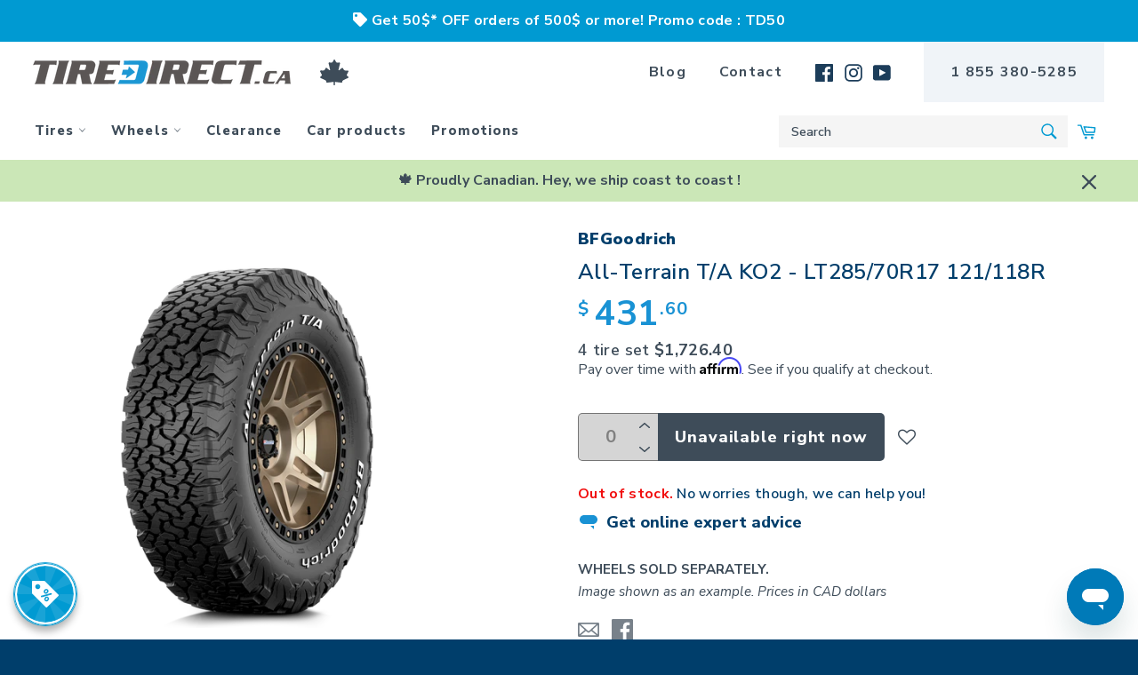

--- FILE ---
content_type: text/html; charset=utf-8
request_url: https://tiredirect.ca/products/all-terrain-t-a-ko2-99728
body_size: 111507
content:


<!doctype html>
<!--[if IE 9]>
  <html class="ie9 no-js" lang="en">
<![endif]-->
<!-- [if (gt IE 9)|!(IE)]><! -->
<html
  class="no-js"
  lang="en"
  

>
  <!-- <![endif] -->
  <head>
    <meta charset="utf-8">
    <meta http-equiv="X-UA-Compatible" content="IE=edge,chrome=1">
    <meta name="viewport" content="width=device-width,initial-scale=1">
    <meta name="viewport" content="width=device-width, initial-scale=1.0, maximum-scale=1.0, user-scalable=0">
    <meta name="theme-color" content="#ffffff">
    <meta name="google-site-verification" content="xfnGxflxBujS79S9wPzTN8oJ1bEF_wEu3vwpsmXMRXQ">
    <meta name="google-site-verification" content="OmJ04RKyWfLgeN7_xoA-E4OYWmyyMY2-I4iQf2_rs7s">
    <meta name="webstatsdomain.org_meta" content="www.tiredirect.ca">
    <meta name="robots" content="index, follow">

    <!-- Didomi consent tag -->
    <script type="text/javascript">
      (function(){(function(e,r){var t=document.createElement("link");t.rel="preconnect";t.as="script";var n=document.createElement("link");n.rel="dns-prefetch";n.as="script";var i=document.createElement("script");i.id="spcloader";i.type="text/javascript";i["async"]=true;i.charset="utf-8";var o="https://sdk.privacy-center.org/"+e+"/loader.js?target_type=notice&target="+r;if(window.didomiConfig&&window.didomiConfig.user){var a=window.didomiConfig.user;var c=a.country;var d=a.region;if(c){o=o+"&country="+c;if(d){o=o+"&region="+d}}}t.href="https://sdk.privacy-center.org/";n.href="https://sdk.privacy-center.org/";i.src=o;var s=document.getElementsByTagName("script")[0];s.parentNode.insertBefore(t,s);s.parentNode.insertBefore(n,s);s.parentNode.insertBefore(i,s)})("8450a613-3bfa-403a-a013-d79a86a16006","kJxWnYAB")})();
    </script>
    <!-- End of Didomi consent tag -->

    <!-- Google Tag Manager Datalayer -->
    <script>
      window.dataLayer = window.dataLayer || [];
    </script>
    <!-- Google Tag Manager -->
    <script>
      (function(w,d,s,l,i){w[l]=w[l]||[];w[l].push({'gtm.start':
      new Date().getTime(),event:'gtm.js'});var f=d.getElementsByTagName(s)[0],
      j=d.createElement(s),dl=l!='dataLayer'?'&l='+l:'';j.async=true;j.src=
      'https://www.googletagmanager.com/gtm.js?id='+i+dl;f.parentNode.insertBefore(j,f);
      })(window,document,'script','dataLayer','GTM-M8VLLKN');
    </script>
    <!-- End Google Tag Manager -->

    <link rel="preconnect" href="https://fonts.googleapis.com" crossorigin>
    <link rel="preconnect" href="https://tiredirect.kayakocdn.com" crossorigin>
    <link rel="preconnect" href="https://tiredirect.kayako.com" crossorigin>
    <link rel="preconnect" href="https://www.google-analytics.com" crossorigin>
    <link rel="preload" href="//ajax.googleapis.com/ajax/libs/jquery/3.4.1/jquery.min.js" as="script">
    <link rel="preload" href="https://cdnjs.cloudflare.com/ajax/libs/tailwindcss/0.7.4/tailwind.min.css" as="style">
    <!-- Dependency library stylesheets -->
    <link
      rel="stylesheet"
      type="text/css"
      href="https://cdnjs.cloudflare.com/ajax/libs/noUiSlider/14.5.0/nouislider.min.css"
    >
    <link
      rel="stylesheet"
      type="text/css"
      href="https://cdnjs.cloudflare.com/ajax/libs/jqueryui/1.12.1/jquery-ui.theme.min.css"
    >
    <link
      rel="stylesheet"
      href="https://code.jquery.com/ui/1.12.1/themes/base/jquery-ui.css"
    >
    <link rel="stylesheet" href="https://cdn.jsdelivr.net/npm/choices.js/public/assets/styles/choices.min.css">

    <style>
      .uppercase, .tw-uppercase, .xsell__modal .xsell__modal-header .xsell__modal-content-title {
        text-transform: initial !important;
      }
    </style>
    <link rel="preload" href="//tiredirect.ca/cdn/shop/t/62/assets/theme.scss.css?v=50156036092623402371728408874" as="style">

    <script type="text/javascript">
      _affirm_config = {
        public_api_key: "0UG56W19GNHP9NYG",
        script: "https://cdn1.affirm.ca/js/v2/affirm.js",
        locale: "en_CA",
        country_code: "CAN",
      };

      (function(m,g,n,d,a,e,h,c){var b=m[n]||{},k=document.createElement(e),p=document.getElementsByTagName(e)[0],l=function(a,b,c){return function(){a[b]._.push([c,arguments])}};b[d]=l(b,d,"set");var f=b[d];b[a]={};b[a]._=[];f._=[];b._=[];b[a][h]=l(b,a,h);b[c]=function(){b._.push([h,arguments])};a=0;for(c="set add save post open empty reset on off trigger ready setProduct".split(" ");a<c.length;a++)f[c[a]]=l(b,d,c[a]);a=0;for(c=["get","token","url","items"];a<c.length;a++)f[c[a]]=function(){};k.async=
        !0;k.src=g[e];p.parentNode.insertBefore(k,p);delete g[e];f(g);m[n]=b})(window,_affirm_config,"affirm","checkout","ui","script","ready","jsReady");
    </script>

    <script type="text/javascript">
      window.UnbxdAnalyticsConf = { immediate: {'click': true}};
      /* Unbxd site details required by the SDK */
      window.UNBXD_SITE_KEY = "ss-unbxd-gcp-prod-tiredirect-com17211684944525";
      window.UNBXD_API_KEY = "4ebff95b64453a548b8e7677a7aa66c2";
      /* Field mappings (dimension mapping) as per your catalog */
      window.UNBXD_MAPPED_FIELDS = {"title":"title","sku":"v_sku","imageUrl":"imageUrl","productUrl":"productUrl","price":"price","sellingPrice":"price", "productType": "productType", "vendor":"vendor", "tags": "tags", "totalInventory": "totalInventory", "compareAtPrice": "compareAtPrice", "categoryPath": "categoryPath", "category": "category", "category_handle": "category_handle", "v_inventoryPolicy": "v_inventoryPolicy", "handle":"handle", "metafield":"metafield", "meta_mailin" : "meta_mail-in" , "meta_tire_season" : "meta_tire_season" , "meta_tire_studdable" : "meta_tire_studdable" , "meta_tire_studded" : "meta_tire_studded" , "meta_tire_runflat" : "meta_tire_runflat","meta_ev" : "meta_ev","meta_made_in_canada" : "meta_made_in_canada"};
      window.UNBXD_VARIANTS_CONFIG = {"enabled":false,"count":1,"groupBy":"","attributes":["title","v_sku","imageUrl","productUrl","price","price"],"mapping":{"title":"title","sku":"v_sku","imageUrl":"imageUrl","productUrl":"productUrl","price":"price","sellingPrice":"price", "v_inventoryPolicy": "v_inventoryPolicy","meta_mailin" : "meta_mail-in", "meta_tire_season" : "meta_tire_season" , "meta_tire_studdable" : "meta_tire_studdable" , "meta_tire_studded" : "meta_tire_studded" , "meta_tire_runflat" : "meta_tire_runflat"} };
      window.UNBXD_SEARCH_URL = "https://search.unbxd.io";

      /* Unbxd Auto Config */
      window.UNBXD_AUTO_CONFIG = {"sideContentOn":"right","template":"2column","mainTpl":["inFields","keywordSuggestions","topQueries","promotedSuggestions"]};
      window.LANGUAGE = "en";
    </script>

    <script type="text/javascript">
      var UnbxdSiteName = window.UNBXD_SITE_KEY; // Replace the value with the Site Key.
      var UnbxdApiKey = window.UNBXD_API_KEY; // Replace the value with API key
      (function() {
        var ubx = document.createElement('script');
        ubx.type = 'text/javascript';
        ubx.async = false;
        ubx.src = '//libraries.unbxdapi.com/ua-js/v1.0.4/uaLibrary.js';
        (document.getElementsByTagName('head')[0] || document.getElementsByTagName('body')[0]).appendChild(ubx);
      })();
    </script>
    <!-- Klaviyo Integration -->
    <script type="text/javascript">
      document.addEventListener('DOMContentLoaded', function() {
        // Check if the URL contains 'checkout'
        if (window.location.href.indexOf('/checkout') !== -1) {
          // Insert Klaviyo popup embed code here
          (function() {
            window._klOnsite = window._klOnsite || [];
            window._klOnsite.push(['openForm', 'SvVdNC']);
          })();
        }
      });
    </script>

    <link rel="preload" href="//tiredirect.ca/cdn/shop/t/62/assets/bc-sf-filter.css?v=111603181540343972631686597064" as="style">
    <link rel="preload" href="//cdn.judge.me/shopify_v2/leex.css" as="style">
    
      <link rel="shortcut icon" href="//tiredirect.ca/cdn/shop/files/favicon_90134e92-d4f8-43da-abf7-304945af4f2b_32x32.png?v=1613172059" type="image/png">
    

    <link rel="canonical" href="https://tiredirect.ca/products/all-terrain-t-a-ko2-99728">
    <title>
      
        BF Goodrich All-Terrain T/A KO2 - All-Terrain Tire – TireDirect.ca
      
    </title>

    
      <meta name="description" content="All-terrain tire built for tough off-road conditions, offering durability, traction, and long-lasting performance. Ideal for rugged adventures on any terrain.">
    

    <meta property="og:site_name" content="TireDirect.ca">
<meta property="og:url" content="https://tiredirect.ca/products/all-terrain-t-a-ko2-99728">
<meta property="og:title" content="All-Terrain T/A KO2 - LT285/70R17 121/118R">
<meta property="og:type" content="product">
<meta property="og:description" content="All-terrain tire built for tough off-road conditions, offering durability, traction, and long-lasting performance. Ideal for rugged adventures on any terrain."><meta property="og:price:amount" content="431.60">
  <meta property="og:price:currency" content="CAD"><meta property="og:image" content="http://tiredirect.ca/cdn/shop/products/ckkntcqqj036r01p5t1me29zs-bfgoodrich-all-terrain-t-slash-a-ko2-1.max_4d156474-47bc-4059-a1ef-0c00b2d05bca_1200x1200.png?v=1649785160"><meta property="og:image" content="http://tiredirect.ca/cdn/shop/products/ckkntp6qh03ad01p5wcsybhp8-bfgoodrich-all-terrain-t-slash-a-ko2-5.max_e4b61c0c-ca2c-4714-aa2a-b91eb9c0bdfc_1200x1200.png?v=1649785160"><meta property="og:image" content="http://tiredirect.ca/cdn/shop/products/ckkntnozh02ui01o31hxv7c4k-bfgoodrich-all-terrain-t-slash-a-ko2-4.max_181bc995-d2e5-44f6-9d07-fd7e0397fe18_1200x1200.png?v=1649785160">
<meta property="og:image:secure_url" content="https://tiredirect.ca/cdn/shop/products/ckkntcqqj036r01p5t1me29zs-bfgoodrich-all-terrain-t-slash-a-ko2-1.max_4d156474-47bc-4059-a1ef-0c00b2d05bca_1200x1200.png?v=1649785160"><meta property="og:image:secure_url" content="https://tiredirect.ca/cdn/shop/products/ckkntp6qh03ad01p5wcsybhp8-bfgoodrich-all-terrain-t-slash-a-ko2-5.max_e4b61c0c-ca2c-4714-aa2a-b91eb9c0bdfc_1200x1200.png?v=1649785160"><meta property="og:image:secure_url" content="https://tiredirect.ca/cdn/shop/products/ckkntnozh02ui01o31hxv7c4k-bfgoodrich-all-terrain-t-slash-a-ko2-4.max_181bc995-d2e5-44f6-9d07-fd7e0397fe18_1200x1200.png?v=1649785160">
<meta name="twitter:card" content="summary_large_image">
<meta name="twitter:title" content="All-Terrain T/A KO2 - LT285/70R17 121/118R">
<meta name="twitter:description" content="All-terrain tire built for tough off-road conditions, offering durability, traction, and long-lasting performance. Ideal for rugged adventures on any terrain.">

    <script>
      document.documentElement.className = document.documentElement.className.replace('no-js', 'js');
    </script>

    <link href="//tiredirect.ca/cdn/shop/t/62/assets/theme.scss.css?v=50156036092623402371728408874" rel="stylesheet" type="text/css" media="all" />
    






<link rel="preload" href="https://fonts.googleapis.com/css?family=Nunito+Sans:300,400,600,700,800,900|Montserrat:300,400,500,600,700,800,900&display=swap" as="style">
<link href="https://fonts.googleapis.com/css?family=Nunito+Sans:300,400,600,700,800,900|Montserrat:300,400,500,600,700,800,900&display=swap" rel="stylesheet">

    <script>
      window.theme = window.theme || {};

      theme.strings = {
        stockAvailable: "1 available",
        addToCart: "Add to Cart",
        soldOut: "Unavailable right now",
        unavailable: "Unavailable",
        noStockAvailable: "The item could not be added to your cart because there are not enough in stock.",
        willNotShipUntil: "Will not ship until [date]",
        willBeInStockAfter: "Will be in stock after [date]",
        totalCartDiscount: "You're saving [savings]",
        addressError: "Error looking up that address",
        addressNoResults: "No results for that address",
        addressQueryLimit: "You have exceeded the Google API usage limit. Consider upgrading to a \u003ca href=\"https:\/\/developers.google.com\/maps\/premium\/usage-limits\"\u003ePremium Plan\u003c\/a\u003e.",
        authError: "There was a problem authenticating your Google Maps API Key."
      };
    </script>

    <!-- [if (gt IE 9)|!(IE)]><! -->
    <script src="//tiredirect.ca/cdn/shop/t/62/assets/lazysizes.min.js?v=56045284683979784691686597064" async="async"></script>
    <!-- <![endif] -->
    <!--[if lte IE 9]> <script src="//tiredirect.ca/cdn/shop/t/62/assets/lazysizes.min.js?v=56045284683979784691686597064"></script> <![endif]-->

    

    <!-- [if (gt IE 9)|!(IE)]><! -->
    <script src="//tiredirect.ca/cdn/shop/t/62/assets/vendor.js?v=71466470487908074671686597064" defer="defer"></script>
    <!-- <![endif] -->
    <!--[if lt IE 9]> <script src="//tiredirect.ca/cdn/shop/t/62/assets/vendor.js?v=71466470487908074671686597064"></script> <![endif]-->

    <script src="https://ajax.googleapis.com/ajax/libs/jquery/3.4.1/jquery.min.js"></script>

    
      <script>
        window.theme = window.theme || {};
        theme.moneyFormat = "${{amount}}";
      </script>
    

    <!-- [if (gt IE 9)|!(IE)]><! -->
    <script src="//tiredirect.ca/cdn/shop/t/62/assets/theme.js?v=147475182600933764091692713972" defer="defer"></script>
    <!-- <![endif] -->
    <!--[if lte IE 9]> <script src="//tiredirect.ca/cdn/shop/t/62/assets/theme.js?v=147475182600933764091692713972"></script> <![endif]-->

    <script>window.performance && window.performance.mark && window.performance.mark('shopify.content_for_header.start');</script><meta name="google-site-verification" content="xfnGxflxBujS79S9wPzTN8oJ1bEF_wEu3vwpsmXMRXQ">
<meta id="shopify-digital-wallet" name="shopify-digital-wallet" content="/1466859586/digital_wallets/dialog">
<meta name="shopify-checkout-api-token" content="4d27a3fc2be1b3c6dd79cd578c230f90">
<meta id="in-context-paypal-metadata" data-shop-id="1466859586" data-venmo-supported="false" data-environment="production" data-locale="en_US" data-paypal-v4="true" data-currency="CAD">
<link rel="alternate" type="application/json+oembed" href="https://tiredirect.ca/products/all-terrain-t-a-ko2-99728.oembed">
<script async="async" src="/checkouts/internal/preloads.js?locale=en-CA"></script>
<link rel="preconnect" href="https://shop.app" crossorigin="anonymous">
<script async="async" src="https://shop.app/checkouts/internal/preloads.js?locale=en-CA&shop_id=1466859586" crossorigin="anonymous"></script>
<script id="apple-pay-shop-capabilities" type="application/json">{"shopId":1466859586,"countryCode":"CA","currencyCode":"CAD","merchantCapabilities":["supports3DS"],"merchantId":"gid:\/\/shopify\/Shop\/1466859586","merchantName":"TireDirect.ca","requiredBillingContactFields":["postalAddress","email","phone"],"requiredShippingContactFields":["postalAddress","email","phone"],"shippingType":"shipping","supportedNetworks":["visa","masterCard","amex","discover","interac","jcb"],"total":{"type":"pending","label":"TireDirect.ca","amount":"1.00"},"shopifyPaymentsEnabled":true,"supportsSubscriptions":true}</script>
<script id="shopify-features" type="application/json">{"accessToken":"4d27a3fc2be1b3c6dd79cd578c230f90","betas":["rich-media-storefront-analytics"],"domain":"tiredirect.ca","predictiveSearch":true,"shopId":1466859586,"locale":"en"}</script>
<script>var Shopify = Shopify || {};
Shopify.shop = "tiredirect.myshopify.com";
Shopify.locale = "en";
Shopify.currency = {"active":"CAD","rate":"1.0"};
Shopify.country = "CA";
Shopify.theme = {"name":"Unbxd","id":136811806965,"schema_name":"Venture","schema_version":"4.3.1","theme_store_id":775,"role":"main"};
Shopify.theme.handle = "null";
Shopify.theme.style = {"id":null,"handle":null};
Shopify.cdnHost = "tiredirect.ca/cdn";
Shopify.routes = Shopify.routes || {};
Shopify.routes.root = "/";</script>
<script type="module">!function(o){(o.Shopify=o.Shopify||{}).modules=!0}(window);</script>
<script>!function(o){function n(){var o=[];function n(){o.push(Array.prototype.slice.apply(arguments))}return n.q=o,n}var t=o.Shopify=o.Shopify||{};t.loadFeatures=n(),t.autoloadFeatures=n()}(window);</script>
<script>
  window.ShopifyPay = window.ShopifyPay || {};
  window.ShopifyPay.apiHost = "shop.app\/pay";
  window.ShopifyPay.redirectState = null;
</script>
<script id="shop-js-analytics" type="application/json">{"pageType":"product"}</script>
<script defer="defer" async type="module" src="//tiredirect.ca/cdn/shopifycloud/shop-js/modules/v2/client.init-shop-cart-sync_C5BV16lS.en.esm.js"></script>
<script defer="defer" async type="module" src="//tiredirect.ca/cdn/shopifycloud/shop-js/modules/v2/chunk.common_CygWptCX.esm.js"></script>
<script type="module">
  await import("//tiredirect.ca/cdn/shopifycloud/shop-js/modules/v2/client.init-shop-cart-sync_C5BV16lS.en.esm.js");
await import("//tiredirect.ca/cdn/shopifycloud/shop-js/modules/v2/chunk.common_CygWptCX.esm.js");

  window.Shopify.SignInWithShop?.initShopCartSync?.({"fedCMEnabled":true,"windoidEnabled":true});

</script>
<script>
  window.Shopify = window.Shopify || {};
  if (!window.Shopify.featureAssets) window.Shopify.featureAssets = {};
  window.Shopify.featureAssets['shop-js'] = {"shop-cart-sync":["modules/v2/client.shop-cart-sync_ZFArdW7E.en.esm.js","modules/v2/chunk.common_CygWptCX.esm.js"],"init-fed-cm":["modules/v2/client.init-fed-cm_CmiC4vf6.en.esm.js","modules/v2/chunk.common_CygWptCX.esm.js"],"shop-button":["modules/v2/client.shop-button_tlx5R9nI.en.esm.js","modules/v2/chunk.common_CygWptCX.esm.js"],"shop-cash-offers":["modules/v2/client.shop-cash-offers_DOA2yAJr.en.esm.js","modules/v2/chunk.common_CygWptCX.esm.js","modules/v2/chunk.modal_D71HUcav.esm.js"],"init-windoid":["modules/v2/client.init-windoid_sURxWdc1.en.esm.js","modules/v2/chunk.common_CygWptCX.esm.js"],"shop-toast-manager":["modules/v2/client.shop-toast-manager_ClPi3nE9.en.esm.js","modules/v2/chunk.common_CygWptCX.esm.js"],"init-shop-email-lookup-coordinator":["modules/v2/client.init-shop-email-lookup-coordinator_B8hsDcYM.en.esm.js","modules/v2/chunk.common_CygWptCX.esm.js"],"init-shop-cart-sync":["modules/v2/client.init-shop-cart-sync_C5BV16lS.en.esm.js","modules/v2/chunk.common_CygWptCX.esm.js"],"avatar":["modules/v2/client.avatar_BTnouDA3.en.esm.js"],"pay-button":["modules/v2/client.pay-button_FdsNuTd3.en.esm.js","modules/v2/chunk.common_CygWptCX.esm.js"],"init-customer-accounts":["modules/v2/client.init-customer-accounts_DxDtT_ad.en.esm.js","modules/v2/client.shop-login-button_C5VAVYt1.en.esm.js","modules/v2/chunk.common_CygWptCX.esm.js","modules/v2/chunk.modal_D71HUcav.esm.js"],"init-shop-for-new-customer-accounts":["modules/v2/client.init-shop-for-new-customer-accounts_ChsxoAhi.en.esm.js","modules/v2/client.shop-login-button_C5VAVYt1.en.esm.js","modules/v2/chunk.common_CygWptCX.esm.js","modules/v2/chunk.modal_D71HUcav.esm.js"],"shop-login-button":["modules/v2/client.shop-login-button_C5VAVYt1.en.esm.js","modules/v2/chunk.common_CygWptCX.esm.js","modules/v2/chunk.modal_D71HUcav.esm.js"],"init-customer-accounts-sign-up":["modules/v2/client.init-customer-accounts-sign-up_CPSyQ0Tj.en.esm.js","modules/v2/client.shop-login-button_C5VAVYt1.en.esm.js","modules/v2/chunk.common_CygWptCX.esm.js","modules/v2/chunk.modal_D71HUcav.esm.js"],"shop-follow-button":["modules/v2/client.shop-follow-button_Cva4Ekp9.en.esm.js","modules/v2/chunk.common_CygWptCX.esm.js","modules/v2/chunk.modal_D71HUcav.esm.js"],"checkout-modal":["modules/v2/client.checkout-modal_BPM8l0SH.en.esm.js","modules/v2/chunk.common_CygWptCX.esm.js","modules/v2/chunk.modal_D71HUcav.esm.js"],"lead-capture":["modules/v2/client.lead-capture_Bi8yE_yS.en.esm.js","modules/v2/chunk.common_CygWptCX.esm.js","modules/v2/chunk.modal_D71HUcav.esm.js"],"shop-login":["modules/v2/client.shop-login_D6lNrXab.en.esm.js","modules/v2/chunk.common_CygWptCX.esm.js","modules/v2/chunk.modal_D71HUcav.esm.js"],"payment-terms":["modules/v2/client.payment-terms_CZxnsJam.en.esm.js","modules/v2/chunk.common_CygWptCX.esm.js","modules/v2/chunk.modal_D71HUcav.esm.js"]};
</script>
<script>(function() {
  var isLoaded = false;
  function asyncLoad() {
    if (isLoaded) return;
    isLoaded = true;
    var urls = ["https:\/\/files-shpf.uc-lab.com\/productfees\/source.js?mw_productfees_t=1665500652\u0026shop=tiredirect.myshopify.com","https:\/\/chimpstatic.com\/mcjs-connected\/js\/users\/17a4f4081cb43fa1104611f37\/3a1b94f785a76815b60101dfd.js?shop=tiredirect.myshopify.com","https:\/\/load.csell.co\/assets\/js\/cross-sell.js?shop=tiredirect.myshopify.com","https:\/\/load.csell.co\/assets\/v2\/js\/core\/xsell.js?shop=tiredirect.myshopify.com","https:\/\/cdn.one.store\/javascript\/dist\/1.0\/jcr-widget.js?account_id=shopify:tiredirect.myshopify.com\u0026shop=tiredirect.myshopify.com","https:\/\/zooomyapps.com\/wishlist\/ZooomyOrders.js?shop=tiredirect.myshopify.com","https:\/\/cdn.shopify.com\/s\/files\/1\/0014\/6685\/9586\/t\/45\/assets\/subscribe-it.js?v=1667236101\u0026shop=tiredirect.myshopify.com","https:\/\/js.smile.io\/v1\/smile-shopify.js?shop=tiredirect.myshopify.com","https:\/\/cookie-bar.salessquad.co.uk\/scripts\/fcb_7f33daaa47f7a0eeb39cb4c849857757.js?shop=tiredirect.myshopify.com","https:\/\/cdn.pushowl.com\/latest\/sdks\/pushowl-shopify.js?subdomain=tiredirect\u0026environment=production\u0026guid=21592f3d-fa58-43fa-8246-eed96d441540\u0026shop=tiredirect.myshopify.com"];
    for (var i = 0; i < urls.length; i++) {
      var s = document.createElement('script');
      s.type = 'text/javascript';
      s.async = true;
      s.src = urls[i];
      var x = document.getElementsByTagName('script')[0];
      x.parentNode.insertBefore(s, x);
    }
  };
  if(window.attachEvent) {
    window.attachEvent('onload', asyncLoad);
  } else {
    window.addEventListener('load', asyncLoad, false);
  }
})();</script>
<script id="__st">var __st={"a":1466859586,"offset":-18000,"reqid":"bd150850-fb70-4f85-89c8-af39fd1e8b6c-1768662217","pageurl":"tiredirect.ca\/products\/all-terrain-t-a-ko2-99728","u":"40268ca2b15b","p":"product","rtyp":"product","rid":1512599453762};</script>
<script>window.ShopifyPaypalV4VisibilityTracking = true;</script>
<script id="captcha-bootstrap">!function(){'use strict';const t='contact',e='account',n='new_comment',o=[[t,t],['blogs',n],['comments',n],[t,'customer']],c=[[e,'customer_login'],[e,'guest_login'],[e,'recover_customer_password'],[e,'create_customer']],r=t=>t.map((([t,e])=>`form[action*='/${t}']:not([data-nocaptcha='true']) input[name='form_type'][value='${e}']`)).join(','),a=t=>()=>t?[...document.querySelectorAll(t)].map((t=>t.form)):[];function s(){const t=[...o],e=r(t);return a(e)}const i='password',u='form_key',d=['recaptcha-v3-token','g-recaptcha-response','h-captcha-response',i],f=()=>{try{return window.sessionStorage}catch{return}},m='__shopify_v',_=t=>t.elements[u];function p(t,e,n=!1){try{const o=window.sessionStorage,c=JSON.parse(o.getItem(e)),{data:r}=function(t){const{data:e,action:n}=t;return t[m]||n?{data:e,action:n}:{data:t,action:n}}(c);for(const[e,n]of Object.entries(r))t.elements[e]&&(t.elements[e].value=n);n&&o.removeItem(e)}catch(o){console.error('form repopulation failed',{error:o})}}const l='form_type',E='cptcha';function T(t){t.dataset[E]=!0}const w=window,h=w.document,L='Shopify',v='ce_forms',y='captcha';let A=!1;((t,e)=>{const n=(g='f06e6c50-85a8-45c8-87d0-21a2b65856fe',I='https://cdn.shopify.com/shopifycloud/storefront-forms-hcaptcha/ce_storefront_forms_captcha_hcaptcha.v1.5.2.iife.js',D={infoText:'Protected by hCaptcha',privacyText:'Privacy',termsText:'Terms'},(t,e,n)=>{const o=w[L][v],c=o.bindForm;if(c)return c(t,g,e,D).then(n);var r;o.q.push([[t,g,e,D],n]),r=I,A||(h.body.append(Object.assign(h.createElement('script'),{id:'captcha-provider',async:!0,src:r})),A=!0)});var g,I,D;w[L]=w[L]||{},w[L][v]=w[L][v]||{},w[L][v].q=[],w[L][y]=w[L][y]||{},w[L][y].protect=function(t,e){n(t,void 0,e),T(t)},Object.freeze(w[L][y]),function(t,e,n,w,h,L){const[v,y,A,g]=function(t,e,n){const i=e?o:[],u=t?c:[],d=[...i,...u],f=r(d),m=r(i),_=r(d.filter((([t,e])=>n.includes(e))));return[a(f),a(m),a(_),s()]}(w,h,L),I=t=>{const e=t.target;return e instanceof HTMLFormElement?e:e&&e.form},D=t=>v().includes(t);t.addEventListener('submit',(t=>{const e=I(t);if(!e)return;const n=D(e)&&!e.dataset.hcaptchaBound&&!e.dataset.recaptchaBound,o=_(e),c=g().includes(e)&&(!o||!o.value);(n||c)&&t.preventDefault(),c&&!n&&(function(t){try{if(!f())return;!function(t){const e=f();if(!e)return;const n=_(t);if(!n)return;const o=n.value;o&&e.removeItem(o)}(t);const e=Array.from(Array(32),(()=>Math.random().toString(36)[2])).join('');!function(t,e){_(t)||t.append(Object.assign(document.createElement('input'),{type:'hidden',name:u})),t.elements[u].value=e}(t,e),function(t,e){const n=f();if(!n)return;const o=[...t.querySelectorAll(`input[type='${i}']`)].map((({name:t})=>t)),c=[...d,...o],r={};for(const[a,s]of new FormData(t).entries())c.includes(a)||(r[a]=s);n.setItem(e,JSON.stringify({[m]:1,action:t.action,data:r}))}(t,e)}catch(e){console.error('failed to persist form',e)}}(e),e.submit())}));const S=(t,e)=>{t&&!t.dataset[E]&&(n(t,e.some((e=>e===t))),T(t))};for(const o of['focusin','change'])t.addEventListener(o,(t=>{const e=I(t);D(e)&&S(e,y())}));const B=e.get('form_key'),M=e.get(l),P=B&&M;t.addEventListener('DOMContentLoaded',(()=>{const t=y();if(P)for(const e of t)e.elements[l].value===M&&p(e,B);[...new Set([...A(),...v().filter((t=>'true'===t.dataset.shopifyCaptcha))])].forEach((e=>S(e,t)))}))}(h,new URLSearchParams(w.location.search),n,t,e,['guest_login'])})(!0,!0)}();</script>
<script integrity="sha256-4kQ18oKyAcykRKYeNunJcIwy7WH5gtpwJnB7kiuLZ1E=" data-source-attribution="shopify.loadfeatures" defer="defer" src="//tiredirect.ca/cdn/shopifycloud/storefront/assets/storefront/load_feature-a0a9edcb.js" crossorigin="anonymous"></script>
<script crossorigin="anonymous" defer="defer" src="//tiredirect.ca/cdn/shopifycloud/storefront/assets/shopify_pay/storefront-65b4c6d7.js?v=20250812"></script>
<script data-source-attribution="shopify.dynamic_checkout.dynamic.init">var Shopify=Shopify||{};Shopify.PaymentButton=Shopify.PaymentButton||{isStorefrontPortableWallets:!0,init:function(){window.Shopify.PaymentButton.init=function(){};var t=document.createElement("script");t.src="https://tiredirect.ca/cdn/shopifycloud/portable-wallets/latest/portable-wallets.en.js",t.type="module",document.head.appendChild(t)}};
</script>
<script data-source-attribution="shopify.dynamic_checkout.buyer_consent">
  function portableWalletsHideBuyerConsent(e){var t=document.getElementById("shopify-buyer-consent"),n=document.getElementById("shopify-subscription-policy-button");t&&n&&(t.classList.add("hidden"),t.setAttribute("aria-hidden","true"),n.removeEventListener("click",e))}function portableWalletsShowBuyerConsent(e){var t=document.getElementById("shopify-buyer-consent"),n=document.getElementById("shopify-subscription-policy-button");t&&n&&(t.classList.remove("hidden"),t.removeAttribute("aria-hidden"),n.addEventListener("click",e))}window.Shopify?.PaymentButton&&(window.Shopify.PaymentButton.hideBuyerConsent=portableWalletsHideBuyerConsent,window.Shopify.PaymentButton.showBuyerConsent=portableWalletsShowBuyerConsent);
</script>
<script data-source-attribution="shopify.dynamic_checkout.cart.bootstrap">document.addEventListener("DOMContentLoaded",(function(){function t(){return document.querySelector("shopify-accelerated-checkout-cart, shopify-accelerated-checkout")}if(t())Shopify.PaymentButton.init();else{new MutationObserver((function(e,n){t()&&(Shopify.PaymentButton.init(),n.disconnect())})).observe(document.body,{childList:!0,subtree:!0})}}));
</script>
<link id="shopify-accelerated-checkout-styles" rel="stylesheet" media="screen" href="https://tiredirect.ca/cdn/shopifycloud/portable-wallets/latest/accelerated-checkout-backwards-compat.css" crossorigin="anonymous">
<style id="shopify-accelerated-checkout-cart">
        #shopify-buyer-consent {
  margin-top: 1em;
  display: inline-block;
  width: 100%;
}

#shopify-buyer-consent.hidden {
  display: none;
}

#shopify-subscription-policy-button {
  background: none;
  border: none;
  padding: 0;
  text-decoration: underline;
  font-size: inherit;
  cursor: pointer;
}

#shopify-subscription-policy-button::before {
  box-shadow: none;
}

      </style>

<script>window.performance && window.performance.mark && window.performance.mark('shopify.content_for_header.end');</script>

    <!-- <script src="https://unpkg.com/react@16/umd/react.production.min.js"></script> -->
    <!-- <script src="https://unpkg.com/react-dom@16/umd/react-dom.production.min.js"></script> -->

    <!-- begin-bc-sf-filter-css -->
    <link href="//tiredirect.ca/cdn/shop/t/62/assets/bc-sf-filter.css?v=111603181540343972631686597064" rel="stylesheet" type="text/css" media="all" />
    <!-- end-bc-sf-filter-css -->
    <link href="https://cdnjs.cloudflare.com/ajax/libs/tailwindcss/0.7.4/tailwind.min.css" rel="stylesheet">
    <!-- Superchargify v2.0.ad7a9abc (https://www.superchargify.com) --><script>!function(t,e,r){var n=t.performance&&t.performance.mark;n&&t.performance.mark("superchargify.snippet.start");var a=t.location.pathname.endsWith("/sw.html");function c(e){e=e.replace(/[[]]/g,"\\$&");var r=new RegExp("[?&]"+e+"(=([^&#]*)|&|#|$)").exec(t.location.href);return r?r[2]?decodeURIComponent(r[2].replace(/\+/g," ")):"":null}if(r.serviceWorker){var i=!1;if(a)i="true"===c("pwa");else try{i=!0===(i=JSON.parse("false"))}catch(e){}if(r.serviceWorker.getRegistrations().then(function(e){e.forEach(function(e){i?e.scope.includes("/a/sc/")&&e.unregister():(e.active||e.waiting||e.installing).scriptURL.includes("/a/sc/sw.js")&&e.unregister()})}),i&&(!function(){try{return t.self!==t.top}catch(e){return!0}}()||a)){var o=!1;if(a){var s=c("itemUrl");s&&(o=[s])}else{var p=!1;try{p=!0===(p=JSON.parse("false"))}catch(e){}if(p){var u="".split(" ");0!==u.length&&(o=(o=function(e){for(var r,t,n=e.length;0!==n;)t=Math.floor(Math.random()*n),r=e[n-=1],e[n]=e[t],e[t]=r;return e}(u)).slice(0,parseInt("")))}}t.addEventListener("load",function(){r.serviceWorker.register("/a/sc/sw.js",{scope:"/",updateViaCache:"none"}).then(function(e){o&&0<o.length&&function(r,e){t.requestIdleCallback?t.requestIdleCallback(function(e){(0<e.timeRemaining()||e.didTimeout)&&r()},{timeout:e}):setTimeout(r,e)}(l,2500)})}),t.addEventListener("beforeinstallprompt",function(e){try{ga("send","event","Superchargify","pwa_prompt","Superchargify: PWA Prompt")}catch(e){}e.userChoice.then(function(e){var r="accepted"===e.outcome?"Superchargify: PWA Installed":"Superchargify: PWA Cancelled";try{ga("send","event","Superchargify","pwa_prompt",r)}catch(e){}})}),n&&t.performance.mark("superchargify.snippet.end")}}function l(){t.caches.open("superchargify-shop").then(function(e){return e.addAll(o)}).catch(function(e){})}}(window,document,navigator,localStorage);</script>
<!--/ Superchargify v2.0.ad7a9abc (https://www.superchargify.com) -->


    <!-- "snippets/shogun-head.liquid" was not rendered, the associated app was uninstalled -->
    <!-- "snippets/judgeme_core.liquid" was not rendered, the associated app was uninstalled -->

    
    <style id="css-compact">
/* owl.carousel.css */
.owl-carousel{display:none;width:100%;-webkit-tap-highlight-color:transparent;position:relative;z-index:1}.owl-carousel .owl-stage{position:relative;-ms-touch-action:pan-Y;-moz-backface-visibility:hidden}.owl-carousel .owl-stage:after{content:".";display:block;clear:both;visibility:hidden;line-height:0;height:0}.owl-carousel .owl-stage-outer{position:relative;overflow:hidden;-webkit-transform:translate3d(0px,0px,0px)}.owl-carousel .owl-wrapper,.owl-carousel .owl-item{-webkit-backface-visibility:hidden;-moz-backface-visibility:hidden;-ms-backface-visibility:hidden;-webkit-transform:translate3d(0,0,0);-moz-transform:translate3d(0,0,0);-ms-transform:translate3d(0,0,0)}.owl-carousel .owl-item{position:relative;min-height:1px;float:left;-webkit-backface-visibility:hidden;-webkit-tap-highlight-color:transparent;-webkit-touch-callout:none}.owl-carousel .owl-item img{display:block;width:100%}.owl-carousel .owl-nav.disabled,.owl-carousel .owl-dots.disabled{display:none}.owl-carousel .owl-nav .owl-prev,.owl-carousel .owl-nav .owl-next,.owl-carousel .owl-dot{cursor:pointer;cursor:hand;-webkit-user-select:none;-khtml-user-select:none;-moz-user-select:none;-ms-user-select:none;user-select:none}.owl-carousel.owl-loaded{display:block}.owl-carousel.owl-loading{opacity:0;display:block}.owl-carousel.owl-hidden{opacity:0}.owl-carousel.owl-refresh .owl-item{visibility:hidden}.owl-carousel.owl-drag .owl-item{-webkit-user-select:none;-moz-user-select:none;-ms-user-select:none;user-select:none}.owl-carousel.owl-grab{cursor:move;cursor:grab}.owl-carousel.owl-rtl{direction:rtl}.owl-carousel.owl-rtl .owl-item{float:right}.no-js .owl-carousel{display:block}.owl-carousel .animated{animation-duration:1000ms;animation-fill-mode:both}.owl-carousel .owl-animated-in{z-index:0}.owl-carousel .owl-animated-out{z-index:1}.owl-carousel .fadeOut{animation-name:fadeOut}@keyframes fadeOut{0%{opacity:1}100%{opacity:0}}.owl-height{transition:height 500ms ease-in-out}.owl-carousel .owl-item .owl-lazy{opacity:0;transition:opacity 400ms ease}.owl-carousel .owl-item img.owl-lazy{transform-style:preserve-3d}.owl-carousel .owl-video-wrapper{position:relative;height:100%;background:#000}.owl-carousel .owl-video-play-icon{position:absolute;height:80px;width:80px;left:50%;top:50%;margin-left:-40px;margin-top:-40px;background:url("//tiredirect.ca/cdn/shop/t/62/assets/owl.video.play.png?v=19867143070018992641686597064") no-repeat;cursor:pointer;z-index:1;-webkit-backface-visibility:hidden;transition:transform 100ms ease}.owl-carousel .owl-video-play-icon:hover{-ms-transform:scale(1.3,1.3);transform:scale(1.3,1.3)}.owl-carousel .owl-video-playing .owl-video-tn,.owl-carousel .owl-video-playing .owl-video-play-icon{display:none}.owl-carousel .owl-video-tn{opacity:0;height:100%;background-position:center center;background-repeat:no-repeat;background-size:contain;transition:opacity 400ms ease}.owl-carousel .owl-video-frame{position:relative;z-index:1;height:100%;width:100%}
/* jquery.fancybox.css */
/*! fancyBox v2.1.5 fancyapps.com | fancyapps.com/fancybox/#license */.fancybox-wrap,.fancybox-skin,.fancybox-outer,.fancybox-inner,.fancybox-image,.fancybox-wrap iframe,.fancybox-wrap object,.fancybox-nav,.fancybox-nav span,.fancybox-tmp{padding:0;margin:0;border:0;outline:0;vertical-align:top}.fancybox-wrap{position:absolute;top:0;left:0;-webkit-transform:translate3d(0,0,0);transform:translate3d(0,0,0);z-index:8020}.fancybox-skin{position:relative;background:#f9f9f9;color:#444;text-shadow:none;-webkit-border-radius:4px;-moz-border-radius:4px;border-radius:4px}.fancybox-opened{z-index:8030}.fancybox-opened .fancybox-skin{-webkit-box-shadow:0 10px 25px rgba(0,0,0,0.5);-moz-box-shadow:0 10px 25px rgba(0,0,0,0.5);box-shadow:0 10px 25px rgba(0,0,0,0.5)}.fancybox-outer,.fancybox-inner{position:relative}.fancybox-inner{overflow:hidden}.fancybox-type-iframe .fancybox-inner{-webkit-overflow-scrolling:touch}.fancybox-error{color:#444;font:14px/20px "Helvetica Neue",Helvetica,Arial,sans-serif;margin:0;padding:15px;white-space:nowrap}.fancybox-image,.fancybox-iframe{display:block;width:100%;height:100%}.fancybox-image{max-width:100%;max-height:100%}#fancybox-loading,.fancybox-close,.fancybox-prev span,.fancybox-next span{background-image:url("//tiredirect.ca/cdn/shop/t/62/assets/fancybox_sprite.png?v=13576095381222888421686597064")}#fancybox-loading{position:fixed;top:50%;left:50%;margin-top:-22px;margin-left:-22px;background-position:0 -108px;opacity:.8;cursor:pointer;z-index:8060}#fancybox-loading div{width:44px;height:44px;background:url("//tiredirect.ca/cdn/shop/t/62/assets/fancybox_loading.gif?v=171509163315476599901686597064") center center no-repeat}.fancybox-close{position:absolute;top:-18px;right:-18px;width:36px;height:36px;cursor:pointer;z-index:8040}.fancybox-nav{position:absolute;top:0;width:40%;height:100%;cursor:pointer;text-decoration:none;background:transparent url("//tiredirect.ca/cdn/shop/t/62/assets/blank.gif?v=164826798765693215961686597064");-webkit-tap-highlight-color:rgba(0,0,0,0);z-index:8040}.fancybox-prev{left:0}.fancybox-next{right:0}.fancybox-nav span{position:absolute;top:50%;width:36px;height:34px;margin-top:-18px;cursor:pointer;z-index:8040;visibility:hidden}.fancybox-prev span{left:10px;background-position:0 -36px}.fancybox-next span{right:10px;background-position:0 -72px}.fancybox-nav:hover span{visibility:visible}.fancybox-tmp{position:absolute;top:-99999px;left:-99999px;max-width:99999px;max-height:99999px;overflow:visible!important}.fancybox-lock{overflow:visible!important;width:auto}.fancybox-lock body{overflow:hidden!important}.fancybox-lock-test{overflow-y:hidden!important}.fancybox-overlay{position:absolute;top:0;left:0;overflow:hidden;display:none;z-index:8010;background:url("//tiredirect.ca/cdn/shop/t/62/assets/fancybox_overlay.png?v=61793926319831825281686597064")}.fancybox-overlay-fixed{position:fixed;bottom:0;right:0}.fancybox-lock .fancybox-overlay{overflow:auto;overflow-y:scroll}.fancybox-title{visibility:hidden;font:normal 13px/20px "Helvetica Neue",Helvetica,Arial,sans-serif;position:relative;text-shadow:none;z-index:8050}.fancybox-opened .fancybox-title{visibility:visible}.fancybox-title-float-wrap{position:absolute;bottom:0;right:50%;margin-bottom:-35px;z-index:8050;text-align:center}.fancybox-title-float-wrap .child{display:inline-block;margin-right:-100%;padding:2px 20px;background:transparent;background:rgba(0,0,0,0.8);-webkit-border-radius:15px;-moz-border-radius:15px;border-radius:15px;text-shadow:0 1px 2px #222;color:#FFF;font-weight:bold;line-height:24px;white-space:nowrap}.fancybox-title-outside-wrap{position:relative;margin-top:10px;color:#fff}.fancybox-title-inside-wrap{padding-top:10px}.fancybox-title-over-wrap{position:absolute;bottom:0;left:0;color:#fff;padding:10px;background:#000;background:rgba(0,0,0,.8)}@media only screen and (-webkit-min-device-pixel-ratio:1.5),only screen and (min--moz-device-pixel-ratio:1.5),only screen and (min-device-pixel-ratio:1.5){#fancybox-loading,.fancybox-close,.fancybox-prev span,.fancybox-next span{background-image:url("//tiredirect.ca/cdn/shop/t/62/assets/fancybox_sprite@2x.png?v=13576095381222888421686597064");background-size:44px 152px}#fancybox-loading div{background-image:url("//tiredirect.ca/cdn/shop/t/62/assets/fancybox_loading@2x.gif?v=171509163315476599901686597064");background-size:24px 24px}}
</style>

    <!--
      <link href="//tiredirect.ca/cdn/shop/t/62/assets/owl.carousel.css?v=59406042409316590701686597064" rel="stylesheet" type="text/css" media="all" />
      <script src="//tiredirect.ca/cdn/shop/t/62/assets/owl.carousel.js?v=170483282425097086621686597064" type="text/javascript"></script>

       <link href="//tiredirect.ca/cdn/shop/t/62/assets/jquery.fancybox.css?v=137092036291199092101686597064" rel="stylesheet" type="text/css" media="all" />
      <script src="//tiredirect.ca/cdn/shop/t/62/assets/jquery.fancybox.js?v=47127440494666976191686597064" type="text/javascript"></script>
    -->

    <script src="//tiredirect.ca/cdn/shop/t/62/assets/bss-file-configdata.js?v=161677623346108309991692714535" type="text/javascript"></script> <script src="//tiredirect.ca/cdn/shop/t/62/assets/bss-file-configdata-banner.js?v=151034973688681356691692713969" type="text/javascript"></script> <script src="//tiredirect.ca/cdn/shop/t/62/assets/bss-file-configdata-popup.js?v=173992696638277510541692713970" type="text/javascript"></script><script>
                if (typeof BSS_PL == 'undefined') {
                    var BSS_PL = {};
                }
                var bssPlApiServer = "https://product-labels-pro.bsscommerce.com";
                BSS_PL.customerTags = 'null';
                BSS_PL.customerId = 'null';
                BSS_PL.configData = configDatas;
                BSS_PL.configDataBanner = configDataBanners ? configDataBanners : [];
                BSS_PL.configDataPopup = configDataPopups ? configDataPopups : [];
                BSS_PL.storeId = 7197;
                BSS_PL.currentPlan = "five_usd";
                BSS_PL.storeIdCustomOld = "10678";
                BSS_PL.storeIdOldWIthPriority = "12200";
                BSS_PL.apiServerProduction = "https://product-labels-pro.bsscommerce.com";
                
                BSS_PL.integration = {"laiReview":{"status":0,"config":[]}}
                </script>
            <style>
.homepage-slideshow .slick-slide .bss_pl_img {
    visibility: hidden !important;
}
</style>
<script>

function bssFixSupportAppendHtmlLabel($, BSS_PL, parent, page, htmlLabel) {
  let appended = false;
  if (
    (window.location.pathname == '/search' || page == 'collections') &&
    $(parent).hasClass('UNX-result-wrapper')
  ) {
    $(parent).find('.product-card').prepend(htmlLabel);
    appended = true;
  }
  if (page == 'products' && $(parent).hasClass('fancybox')) {
    $(parent).prepend(htmlLabel);
    appended = true;
  }
  return appended;
}
</script>

    <script
      type="text/javascript"
      src="https://cdnjs.cloudflare.com/ajax/libs/shopify-cartjs/1.1.0/cart.min.js"
      defer
    ></script><meta property="og:site_name" content="TireDirect.ca">
    <meta property="og:url" content="https://tiredirect.ca/products/all-terrain-t-a-ko2-99728">
    <meta property="og:title" content="All-Terrain T/A KO2 - LT285/70R17 121/118R">
    <meta property="og:type" content="product">
    <meta property="og:description" content="All-terrain tire built for tough off-road conditions, offering durability, traction, and long-lasting performance. Ideal for rugged adventures on any terrain."><meta property="og:price:amount" content="431.60">
      <meta property="og:price:currency" content="CAD"><meta property="og:image" content="http://tiredirect.ca/cdn/shop/products/ckkntcqqj036r01p5t1me29zs-bfgoodrich-all-terrain-t-slash-a-ko2-1.max_4d156474-47bc-4059-a1ef-0c00b2d05bca_1200x1200.png?v=1649785160"><meta property="og:image" content="http://tiredirect.ca/cdn/shop/products/ckkntp6qh03ad01p5wcsybhp8-bfgoodrich-all-terrain-t-slash-a-ko2-5.max_e4b61c0c-ca2c-4714-aa2a-b91eb9c0bdfc_1200x1200.png?v=1649785160"><meta property="og:image" content="http://tiredirect.ca/cdn/shop/products/ckkntnozh02ui01o31hxv7c4k-bfgoodrich-all-terrain-t-slash-a-ko2-4.max_181bc995-d2e5-44f6-9d07-fd7e0397fe18_1200x1200.png?v=1649785160">
    <meta property="og:image:secure_url" content="https://tiredirect.ca/cdn/shop/products/ckkntcqqj036r01p5t1me29zs-bfgoodrich-all-terrain-t-slash-a-ko2-1.max_4d156474-47bc-4059-a1ef-0c00b2d05bca_1200x1200.png?v=1649785160"><meta property="og:image:secure_url" content="https://tiredirect.ca/cdn/shop/products/ckkntp6qh03ad01p5wcsybhp8-bfgoodrich-all-terrain-t-slash-a-ko2-5.max_e4b61c0c-ca2c-4714-aa2a-b91eb9c0bdfc_1200x1200.png?v=1649785160"><meta property="og:image:secure_url" content="https://tiredirect.ca/cdn/shop/products/ckkntnozh02ui01o31hxv7c4k-bfgoodrich-all-terrain-t-slash-a-ko2-4.max_181bc995-d2e5-44f6-9d07-fd7e0397fe18_1200x1200.png?v=1649785160">
<meta name="twitter:card" content="summary_large_image">
    <meta name="twitter:title" content="All-Terrain T/A KO2 - LT285/70R17 121/118R">
    <meta
      name="twitter:description"
      content="All-terrain tire built for tough off-road conditions, offering durability, traction, and long-lasting performance. Ideal for rugged adventures on any terrain."

      <link
      rel="stylesheet"
      type="text/css"
      href="https://maxcdn.bootstrapcdn.com/font-awesome/4.3.0/css/font-awesome.min.css"
    >
    


    <!-- Tracking code Clarity -->
    <script type="text/javascript">
      (function(c,l,a,r,i,t,y){
          c[a]=c[a]||function(){(c[a].q=c[a].q||[]).push(arguments)};
          t=l.createElement(r);t.async=1;t.src="https://www.clarity.ms/tag/"+i;
          y=l.getElementsByTagName(r)[0];y.parentNode.insertBefore(t,y);
      })(window, document, "clarity", "script", "jy9xb5lvq7");
    </script>
  <!-- BEGIN app block: shopify://apps/powerful-form-builder/blocks/app-embed/e4bcb1eb-35b2-42e6-bc37-bfe0e1542c9d --><script type="text/javascript" hs-ignore data-cookieconsent="ignore">
  var Globo = Globo || {};
  var globoFormbuilderRecaptchaInit = function(){};
  var globoFormbuilderHcaptchaInit = function(){};
  window.Globo.FormBuilder = window.Globo.FormBuilder || {};
  window.Globo.FormBuilder.shop = {"configuration":{"money_format":"${{amount}}"},"pricing":{"features":{"bulkOrderForm":true,"cartForm":true,"fileUpload":30,"removeCopyright":true,"restrictedEmailDomains":true,"metrics":true}},"settings":{"copyright":"Powered by <a href=\"https://globosoftware.net\" target=\"_blank\">Globo</a> <a href=\"https://apps.shopify.com/form-builder-contact-form\" target=\"_blank\">Form Builder</a>","hideWaterMark":false,"reCaptcha":{"recaptchaType":"v2","siteKey":false,"languageCode":"en"},"hCaptcha":{"siteKey":false},"scrollTop":false,"customCssCode":"","customCssEnabled":false,"additionalColumns":[]},"encryption_form_id":1,"url":"https://form.globo.io/","CDN_URL":"https://dxo9oalx9qc1s.cloudfront.net","app_id":"1783207"};

  if(window.Globo.FormBuilder.shop.settings.customCssEnabled && window.Globo.FormBuilder.shop.settings.customCssCode){
    const customStyle = document.createElement('style');
    customStyle.type = 'text/css';
    customStyle.innerHTML = window.Globo.FormBuilder.shop.settings.customCssCode;
    document.head.appendChild(customStyle);
  }

  window.Globo.FormBuilder.forms = [];
    
      
      
      
      window.Globo.FormBuilder.forms[106144] = {"106144":{"elements":[{"id":"group-1","type":"group","label":"Page 1","description":"","elements":[{"id":"heading","type":"heading","heading":{"en":"","fr":"Pour vous donner nos meilleurs conseils, merci de prendre une minute de votre précieux temps pour répondre à nos questions. Ça nous aidera énormément !"},"caption":"","columnWidth":100},{"id":"select","type":"select","label":{"en":"What's the Make of your vehicle?","fr":"Quelle est la marque de votre véhicule?"},"placeholder":{"fr":"Ex: Ford","en":"E.g.: Ford"},"options":[{"label":"Acura","value":"Acura"},{"label":"Alfa Romeo","value":"Alfa Romeo"},{"label":"Aston Martin","value":"Aston Martin"},{"label":"Audi","value":"Audi"},{"label":"Bentley","value":"Bentley"},{"label":"BMW","value":"BMW"},{"label":"Bugatti","value":"Bugatti"},{"label":"Buick","value":"Buick"},{"label":"Cadillac","value":"Cadillac"},{"label":"Chevrolet","value":"Chevrolet"},{"label":"Chrysler","value":"Chrysler"},{"label":"Daewoo","value":"Daewoo"},{"label":"Dodge","value":"Dodge"},{"label":"Eagle","value":"Eagle"},{"label":"Ferrari","value":"Ferrari"},{"label":"Fiat","value":"Fiat"},{"label":"Ford","value":"Ford"},{"label":"Genesis","value":"Genesis"},{"label":"GMC","value":"GMC"},{"label":"Honda","value":"Honda"},{"label":"Hyundai","value":"Hyundai"},{"label":"Hummer","value":"Hummer"},{"label":"Infiniti","value":"Infiniti"},{"label":"Isuzu","value":"Isuzu"},{"label":"Jaguar","value":"Jaguar"},{"label":"Jeep","value":"Jeep"},{"label":"Kia","value":"Kia"},{"label":"Land Rover","value":"Land Rover"},{"label":"Lamborghini","value":"Lamborghini"},{"label":"Lexus","value":"Lexus"},{"label":"Lincoln","value":"Lincoln"},{"label":"Lotus","value":"Lotus"},{"label":"Maserati","value":"Maserati"},{"label":"Mazda","value":"Mazda"},{"label":"Mercedes-Benz","value":"Mercedes-Benz"},{"label":"Mercury","value":"Mercury"},{"label":"Mini","value":"Mini"},{"label":"Mitsubishi","value":"Mitsubishi"},{"label":"Nissan","value":"Nissan"},{"label":"Oldsmobile","value":"Oldsmobile"},{"label":"Plymouth","value":"Plymouth"},{"label":"Pontiac","value":"Pontiac"},{"label":"Polestar","value":"Polestar"},{"label":"Porsche","value":"Porsche"},{"label":"Rivian","value":"Rivian"},{"label":"Rolls-Royce","value":"Rolls-Royce"},{"label":"Rover","value":"Rover"},{"label":"Saab","value":"Saab"},{"label":"Saturn","value":"Saturn"},{"label":"Scion","value":"Scion"},{"label":"Smart","value":"Smart"},{"label":"Subaru","value":"Subaru"},{"label":"Suzuki","value":"Suzuki"},{"label":"Tesla","value":"Tesla"},{"label":"Toyota","value":"Toyota"},{"label":"Vinfast","value":"Vinfast"},{"label":"Volkswagen","value":"Volkswagen"},{"label":"Volvo","value":"Volvo"},{"label":"Autres marques","value":"Autres marques"}],"defaultOption":"","description":"","hideLabel":false,"keepPositionLabel":false,"required":false,"ifHideLabel":false,"inputIcon":"","columnWidth":50},{"id":"text-2","type":"text","label":{"en":"What's the Model of your vehicle?","fr":"Quel est le modèle de votre véhicule?"},"placeholder":{"fr":"Ex: F-150","en":"E.g.: F-150"},"description":"","limitCharacters":false,"characters":100,"hideLabel":false,"keepPositionLabel":false,"required":true,"ifHideLabel":false,"inputIcon":"","columnWidth":50,"conditionalField":false,"onlyShowIf":false,"select":false},{"id":"select-2","type":"select","label":{"en":"What's the Model year?","fr":"Quelle est l'année du modèle?"},"placeholder":{"fr":"Sélectionnez l'année","en":"Please select the model year"},"options":[{"label":{"en":"2026","fr":"20"},"value":"2026","description":"Option 46"},{"label":{"en":"2025","fr":"20"},"value":"2025","description":"Option 45"},{"label":{"en":"2024","fr":"2024"},"value":"2024"},{"label":"2023","value":"2023"},{"label":"2022","value":"2022"},{"label":"2021","value":"2021"},{"label":"2020","value":"2020"},{"label":"2019","value":"2019"},{"label":"2018","value":"2018"},{"label":"2017","value":"2017"},{"label":"2016","value":"2016"},{"label":"2015","value":"2015"},{"label":"2014","value":"2014"},{"label":"2013","value":"2013"},{"label":"2012","value":"2012"},{"label":"2011","value":"2011"},{"label":"2010","value":"2010"},{"label":"2009","value":"2009"},{"label":"2008","value":"2008"},{"label":"2007","value":"2007"},{"label":"2006","value":"2006"},{"label":"2005","value":"2005"},{"label":"2004","value":"2004"},{"label":"2003","value":"2003"},{"label":"2002","value":"2002"},{"label":"2000","value":"2000"},{"label":{"en":"1999","fr":"1999"},"value":"1999"},{"label":{"en":"1998","fr":"1998"},"value":"1998"},{"label":{"en":"1997","fr":"1997"},"value":"1997"},{"label":{"en":"1996","fr":"1996"},"value":"1996"},{"label":{"en":"1995","fr":"1995"},"value":"1995"},{"label":{"en":"1994","fr":"1994"},"value":"1994"},{"label":{"en":"1993","fr":"1993"},"value":"1993"},{"label":{"en":"1992","fr":"1992"},"value":"1992"},{"label":{"en":"1991","fr":"1991"},"value":"1991"},{"label":{"en":"1990","fr":"1990"},"value":"1990"},{"label":{"en":"1989","fr":"1989"},"value":"1989"},{"label":{"en":"1988","fr":"1988"},"value":"1988"},{"label":{"en":"1987","fr":"1987"},"value":"1987"},{"label":{"en":"1986","fr":"1986"},"value":"1986"},{"label":{"en":"1985","fr":"1985"},"value":"1985"},{"label":{"en":"1984","fr":"1984"},"value":"1984"},{"label":{"en":"1983","fr":"1983"},"value":"1983"},{"label":{"en":"1982","fr":"1982"},"value":"1982"},{"label":{"en":"1981","fr":"1981"},"value":"1981"},{"label":{"en":"1980","fr":"1980"},"value":"1980"}],"defaultOption":"","description":"","hideLabel":false,"keepPositionLabel":false,"required":true,"ifHideLabel":false,"inputIcon":"","columnWidth":50,"conditionalField":false,"onlyShowIf":false,"select":false},{"id":"checkbox","type":"checkbox","label":{"fr":"Quel type de pneu recherchez vous?","en":"What is the type of tires that you are looking for?"},"options":[{"label":{"fr":"Hiver","en":"Winter"},"value":"Winter"},{"label":{"fr":"Été\/4 saisons","en":"Summer\/All Seasons"},"value":"Summer\/All Seasons"},{"label":{"fr":"Homologué hiver","en":"All weather"},"value":"All weather"}],"defaultOptions":"","description":"","hideLabel":false,"keepPositionLabel":false,"required":true,"ifHideLabel":false,"inlineOption":100,"columnWidth":50,"conditionalField":false,"onlyShowIf":false,"select":false,"select-2":false},{"id":"checkbox-2","type":"checkbox","label":{"fr":"Que magasinez-vous?","en":"What are you shopping for?"},"options":[{"label":{"fr":"Pneus","en":"Tires"},"value":"Tires"},{"label":{"fr":"Jantes","en":"Wheels"},"value":"Wheels"},{"label":{"fr":"Combos pneu et jante","en":"Tires and wheels combo"},"value":"Tires and wheels combo"}],"defaultOptions":"","description":"","hideLabel":false,"keepPositionLabel":false,"required":true,"ifHideLabel":false,"inlineOption":100,"columnWidth":50,"conditionalField":false,"onlyShowIf":false,"select":false,"select-2":false,"checkbox":false},{"id":"text-3","type":"text","label":{"en":"What's the size of the tires you need?","fr":"Quelle est la dimension du pneu?"},"placeholder":{"fr":"Ex: 255\/60R18","en":"E.g.: 255\/60R18"},"description":{"fr":"Vous pouvez trouver cette info sur un autocollant situé sur la porte côté conducteur.","en":"You can locate this info on a sticker on the driver’s side door."},"limitCharacters":false,"characters":100,"hideLabel":false,"keepPositionLabel":false,"required":false,"ifHideLabel":false,"inputIcon":"","columnWidth":50,"conditionalField":false,"onlyShowIf":false,"select":false,"select-2":false,"checkbox":false,"checkbox-2":false},{"id":"heading-1","type":"heading","heading":{"en":"Tell us how you plan to roll with these tires and\/or rims!","fr":"Dites-nous tout sur la façon dont vous utiliserez ces  pneus et\/ou jantes"},"caption":"","columnWidth":100,"displayType":"show","displayDisjunctive":false,"conditionalField":false},{"id":"checkbox-1","type":"checkbox","label":{"en":"What's your driving vibe?","fr":"Quel est votre style de conduite?"},"options":[{"label":{"en":"The speedster spirit","fr":"Conduite sportive"},"value":"The speedster spirit"},{"label":{"en":"The scenic route enthusiast","fr":"Ballade tranquille"},"value":"The scenic route enthusiast"},{"label":{"en":"A bit of both: The hybrid roadster","fr":"Un peu des deux!"},"value":"A bit of both: The hybrid roadster"}],"defaultOptions":"","otherOptionLabel":"Other","otherOptionPlaceholder":"Enter other option","hideLabel":false,"keepPositionLabel":false,"inlineOption":100,"columnWidth":50,"displayType":"show","displayDisjunctive":false,"conditionalField":false},{"id":"select-1","type":"select","label":{"en":"How many kilometers would you clock in a season with these tires or rims?","fr":"Combien de kilomètres parcourez-vous approximativement avec ces pneus et\/ou jantes?"},"placeholder":{"fr":"Sélectionnez le kilométrage","en":"Please select"},"options":[{"label":{"en":"Just a leisurely jaunt: Less than 10,000 km","fr":"Moins de 10 000 km"},"value":"Just a leisurely jaunt: Less than 10,000 km"},{"label":{"en":"On the move: Between 10,000 and 25,000 km","fr":"Entre 10 000 et 25 000 km"},"value":"On the move: Between 10,000 and 25,000 km"},{"label":{"en":"Living on the road: Over 25,000 km","fr":"Plus de 25 000 km"},"value":"Living on the road: Over 25,000 km"}],"defaultOption":"","description":"","hideLabel":false,"keepPositionLabel":false,"columnWidth":50,"displayType":"show","displayDisjunctive":false,"conditionalField":false},{"id":"checkbox-3","type":"checkbox","label":{"en":"What kind of roads do you hit up most? Are you mostly cruising on:","fr":"Quels types de routes empruntez-vous le plus souvent ?"},"options":[{"label":{"en":"City streets","fr":"Ville"},"value":"City streets"},{"label":{"en":"Highways","fr":"Autoroute"},"value":"Highways"},{"label":{"en":"Backroads","fr":"Campagne"},"value":"Backroads"},{"label":{"en":"Off-Road","fr":"Option 4"},"value":"Off-Road"}],"defaultOptions":"","otherOptionLabel":"Other","otherOptionPlaceholder":"Enter other option","hideLabel":false,"keepPositionLabel":false,"inlineOption":100,"columnWidth":50,"displayType":"show","displayDisjunctive":false,"conditionalField":false},{"id":"radio-1","type":"radio","label":{"en":"Do you hook up a trailer, camper, or any other kind of load to your vehicle?","fr":"Attelez vous une remorque, une roulotte ou autre à votre véhicule?"},"options":[{"label":{"en":"No","fr":"Non"},"value":"No"},{"label":{"en":"Yes","fr":"Oui"},"value":"Yes"}],"description":"","otherOptionLabel":"Other","otherOptionPlaceholder":"Enter other option","hideLabel":false,"keepPositionLabel":false,"inlineOption":100,"columnWidth":50,"displayType":"show","displayDisjunctive":false,"conditionalField":false,"defaultOption":"No"},{"id":"textarea-2","type":"textarea","label":{"en":"Hit us with the details:","fr":"Des détails ou précisions à apporter à votre demande?"},"placeholder":{"en":"E.g.: Eyeing a specific color for your rims? Run-flats a must? Etc... More info means better advice!","fr":"Ex: couleur des jantes que vous recherchez, budget alloué, etc. Toute info supplémentaire est de l'OR pour de meilleures suggestions!"},"description":{"en":"","fr":""},"limitCharacters":false,"characters":100,"hideLabel":false,"keepPositionLabel":false,"required":false,"ifHideLabel":false,"columnWidth":100,"conditionalField":false,"onlyShowIf":false,"select":false,"select-2":false,"checkbox":false,"checkbox-2":false},{"id":"heading-3","type":"heading","heading":{"en":"When it's time to choose new tires, everyone's got their own approach. How about you?","fr":" Quand vient le temps de magasiner de nouveaux pneus, chacun a sa propre vision. Et vous, quelle est la vôtre?"},"caption":"","columnWidth":100,"displayType":"show","displayDisjunctive":false,"conditionalField":false},{"id":"radio-2","type":"radio","label":{"en":"What's your go-to budget range? We've got options for everyone.","fr":"Quelle fourchette de prix ciblez-vous? Nous avons une multitude de possibilités pour tous."},"options":[{"label":{"en":"No specific budget in mind (no worries, we're here to guide you)","fr":"Pas de budget spécifique en tête (pas de soucis, nous sommes là pour vous guider)"},"value":"No specific budget in mind (no worries, we're here to guide you)"},{"label":{"en":"Entry-level (easy on the budget)","fr":"Entrée de gamme (le strict minimum en termess de budget)"},"value":"Entry-level (easy on the budget)"},{"label":{"en":"Mid-range (the sweet spot of value and performance)","fr":"Moyenne gamme (le juste milieu entre qualité et performance)"},"value":"Mid-range (the sweet spot of value and performance)"},{"label":{"en":"High-end (for the ultimate driving experience)","fr":"Haut de gamme (pour une expérience de conduite ultime)"},"value":"High-end (for the ultimate driving experience)"}],"description":{"en":"","fr":""},"otherOptionLabel":"Other","otherOptionPlaceholder":"Enter other option","hideLabel":false,"keepPositionLabel":false,"inlineOption":100,"columnWidth":100,"displayType":"show","displayDisjunctive":false,"conditionalField":false,"defaultOption":"No specific budget in mind (no worries, we're here to guide you)"},{"id":"heading-2","type":"heading","heading":{"en":"Who do we have the pleasure of sending our quote to, and where?","fr":"Dites-nous où et à qui nous envoyons notre soumission?"},"caption":"","columnWidth":100,"conditionalField":false,"onlyShowIf":false,"select":false,"select-2":false,"checkbox":false,"checkbox-2":false},{"id":"text","type":"text","label":{"fr":"Prénom","en":"First name"},"placeholder":{"fr":"Prénom","en":"First name"},"description":"","limitCharacters":false,"characters":100,"hideLabel":false,"keepPositionLabel":false,"required":true,"ifHideLabel":false,"inputIcon":"","columnWidth":50,"conditionalField":false,"onlyShowIf":false,"select":false,"select-2":false,"checkbox":false,"checkbox-2":false},{"id":"text-4","type":"text","label":{"fr":"Nom","en":"Last name"},"placeholder":{"fr":"Nom","en":"Last name"},"description":"","limitCharacters":false,"characters":100,"hideLabel":false,"keepPositionLabel":false,"required":true,"ifHideLabel":false,"inputIcon":"","columnWidth":50,"conditionalField":false,"onlyShowIf":false,"select":false,"select-2":false,"checkbox":false,"checkbox-2":false},{"id":"text-5","type":"text","label":{"fr":"Code postal ","en":"Postal code"},"placeholder":{"fr":"Code postal ","en":"Postal code"},"description":"*To calculate shipping","limitCharacters":false,"characters":100,"hideLabel":false,"keepPositionLabel":false,"required":true,"ifHideLabel":false,"inputIcon":"","columnWidth":50,"conditionalField":false,"onlyShowIf":false,"select":false,"select-2":false,"checkbox":false,"checkbox-2":false},{"id":"text-6","type":"text","label":{"fr":"Ville","en":"City"},"placeholder":{"fr":"Ville","en":"City"},"description":"","limitCharacters":false,"characters":100,"hideLabel":false,"keepPositionLabel":false,"required":false,"ifHideLabel":false,"inputIcon":"","columnWidth":50,"conditionalField":false,"onlyShowIf":false,"select":false,"select-2":false,"checkbox":false,"checkbox-2":false},{"id":"email","type":"email","label":{"fr":"Courriel","en":"Email"},"placeholder":{"fr":"Courriel","en":"Email"},"description":"","limitCharacters":false,"characters":100,"hideLabel":false,"keepPositionLabel":false,"required":true,"ifHideLabel":false,"inputIcon":"","columnWidth":50,"conditionalField":false,"onlyShowIf":false,"select":false,"select-2":false,"checkbox":false,"checkbox-2":false},{"id":"phone","type":"phone","label":{"fr":"Téléphone\/Cellulaire","en":"Phone\/Cell phone"},"placeholder":{"fr":"Téléphone\/Cellulaire","en":"Phone\/Cell phone"},"description":"","validatePhone":false,"onlyShowFlag":false,"defaultCountryCode":"us","limitCharacters":false,"characters":100,"hideLabel":false,"keepPositionLabel":false,"required":true,"ifHideLabel":false,"inputIcon":"","columnWidth":50,"conditionalField":false,"onlyShowIf":false,"select":false,"select-2":false,"checkbox":false,"checkbox-2":false},{"id":"heading-4","type":"heading","heading":{"en":"A few clicks on this form and voilà! It's a huge help for offering you our best advice and prices!","fr":"Pour vous donner nos meilleurs conseils, merci de prendre une minute de votre précieux temps pour répondre à nos questions. Ça nous aidera énormément !"},"caption":"","columnWidth":100,"conditionalField":false}]}],"errorMessage":{"required":{"en":"Mind filling this out for us?","fr":"Please fill in field"},"invalid":"Invalid","invalidName":"Invalid name","invalidEmail":"Invalid email","invalidURL":"Invalid URL","invalidPhone":"Invalid phone","invalidNumber":"Invalid number","invalidPassword":"Invalid password","confirmPasswordNotMatch":"Confirmed password doesn't match","customerAlreadyExists":"Customer already exists","fileSizeLimit":"File size limit exceeded","fileNotAllowed":"File extension not allowed","requiredCaptcha":"Please, enter the captcha","requiredProducts":"Please select product","limitQuantity":"The number of products left in stock has been exceeded","shopifyInvalidPhone":"phone - Enter a valid phone number to use this delivery method","shopifyPhoneHasAlready":"phone - Phone has already been taken","shopifyInvalidProvice":"addresses.province - is not valid","otherError":"Something went wrong, please try again"},"appearance":{"layout":"default","width":"800","style":"classic","mainColor":"rgba(25,146,212,1)","headingColor":"rgba(74,74,74,1)","labelColor":"#000","descriptionColor":"#6c757d","optionColor":"#000","paragraphColor":"#000","paragraphBackground":"#fff","background":"color","backgroundColor":"#FFF","backgroundImage":"","backgroundImageAlignment":"middle","floatingIcon":"\u003csvg aria-hidden=\"true\" focusable=\"false\" data-prefix=\"far\" data-icon=\"envelope\" class=\"svg-inline--fa fa-envelope fa-w-16\" role=\"img\" xmlns=\"http:\/\/www.w3.org\/2000\/svg\" viewBox=\"0 0 512 512\"\u003e\u003cpath fill=\"currentColor\" d=\"M464 64H48C21.49 64 0 85.49 0 112v288c0 26.51 21.49 48 48 48h416c26.51 0 48-21.49 48-48V112c0-26.51-21.49-48-48-48zm0 48v40.805c-22.422 18.259-58.168 46.651-134.587 106.49-16.841 13.247-50.201 45.072-73.413 44.701-23.208.375-56.579-31.459-73.413-44.701C106.18 199.465 70.425 171.067 48 152.805V112h416zM48 400V214.398c22.914 18.251 55.409 43.862 104.938 82.646 21.857 17.205 60.134 55.186 103.062 54.955 42.717.231 80.509-37.199 103.053-54.947 49.528-38.783 82.032-64.401 104.947-82.653V400H48z\"\u003e\u003c\/path\u003e\u003c\/svg\u003e","floatingText":"","displayOnAllPage":false,"position":"bottom right","formType":"normalForm","newTemplate":true,"colorScheme":{"solidButton":{"red":25,"green":146,"blue":212,"alpha":1},"solidButtonLabel":{"red":255,"green":255,"blue":255},"text":{"red":0,"green":0,"blue":0},"outlineButton":{"red":25,"green":146,"blue":212,"alpha":1},"background":{"red":255,"green":255,"blue":255}}},"afterSubmit":{"action":"hideForm","message":{"en":"\u003ch2 class=\"ql-align-center\"\u003eGreat news! Your price request has landed.\u003c\/h2\u003e\u003ch2 class=\"ql-align-center\"\u003e\u003cbr\u003e\u003c\/h2\u003e\u003ch2 class=\"ql-align-center\"\u003eOne of our in-house specialist is taking a look and will reach out soon. Please note that delays may be longer during peak periods.\u003c\/h2\u003e\u003ch2 class=\"ql-align-center\"\u003e\u003cbr\u003e\u003c\/h2\u003e\u003ch2 class=\"ql-align-center\"\u003e\u003cspan style=\"color: rgb(13, 13, 13);\"\u003eHave an awesome day ahead!\u003c\/span\u003e\u003c\/h2\u003e","fr":"\u003ch4\u003eThanks for getting in touch!\u0026nbsp;\u003c\/h4\u003e\u003cp\u003e\u003cbr\u003e\u003c\/p\u003e\u003cp\u003eWe appreciate you contacting us. One of our colleagues will get back in touch with you soon!\u003c\/p\u003e\u003cp\u003e\u003cbr\u003e\u003c\/p\u003e\u003cp\u003eHave a great day!\u003c\/p\u003e"},"redirectUrl":"","enableGa":false,"gaEventCategory":"Form Builder by Globo","gaEventAction":"Submit","gaEventLabel":"Contact us form","enableFpx":false,"fpxTrackerName":""},"accountPage":{"showAccountDetail":false,"registrationPage":false,"editAccountPage":false,"header":"Header","active":false,"title":"Account details","headerDescription":"Fill out the form to change account information","afterUpdate":"Message after update","message":"\u003ch5\u003eAccount edited successfully!\u003c\/h5\u003e","footer":"Footer","updateText":"Update","footerDescription":""},"footer":{"description":"","previousText":"Previous","nextText":"Next","submitText":"Submit","resetButton":false,"resetButtonText":"Reset","submitFullWidth":false,"submitAlignment":"left"},"header":{"active":true,"title":{"en":"A few clicks on this form and voilà! It's a huge help for offering you our best advice and prices!","fr":"À LA RECHERCHE DE PNEUS ET JANTES? ON EST LÀ POUR VOUS AIDER!"},"description":{"en":"","fr":""},"headerAlignment":"left"},"isStepByStepForm":true,"publish":{"requiredLogin":false,"requiredLoginMessage":"Please \u003ca href='\/account\/login' title='login'\u003elogin\u003c\/a\u003e to continue","publishType":"embedCode","embedCode":"\u003cdiv class=\"globo-formbuilder\" data-id=\"MTA2MTQ0\"\u003e\u003c\/div\u003e","shortCode":"{formbuilder:MTA2MTQ0}","popup":"\u003cbutton class=\"globo-formbuilder-open\" data-id=\"MTA2MTQ0\"\u003eOpen form\u003c\/button\u003e","lightbox":"\u003cdiv class=\"globo-form-publish-modal lightbox hidden\" data-id=\"MTA2MTQ0\"\u003e\u003cdiv class=\"globo-form-modal-content\"\u003e\u003cdiv class=\"globo-formbuilder\" data-id=\"MTA2MTQ0\"\u003e\u003c\/div\u003e\u003c\/div\u003e\u003c\/div\u003e","enableAddShortCode":false,"selectPage":"49339236418","selectPositionOnPage":"top","selectTime":"forever","setCookie":"1","setCookieHours":"1","setCookieWeeks":"1"},"reCaptcha":{"enable":false,"note":"Please make sure that you have set Google reCaptcha v2 Site key and Secret key in \u003ca href=\"\/admin\/settings\"\u003eSettings\u003c\/a\u003e"},"html":"\n\u003cdiv class=\"globo-form default-form globo-form-id-106144 \" data-locale=\"en\" \u003e\n\n\u003cstyle\u003e\n\n\n    :root .globo-form-app[data-id=\"106144\"]{\n        \n        --gfb-color-solidButton: 25,146,212;\n        --gfb-color-solidButtonColor: rgb(var(--gfb-color-solidButton));\n        --gfb-color-solidButtonLabel: 255,255,255;\n        --gfb-color-solidButtonLabelColor: rgb(var(--gfb-color-solidButtonLabel));\n        --gfb-color-text: 0,0,0;\n        --gfb-color-textColor: rgb(var(--gfb-color-text));\n        --gfb-color-outlineButton: 25,146,212;\n        --gfb-color-outlineButtonColor: rgb(var(--gfb-color-outlineButton));\n        --gfb-color-background: 255,255,255;\n        --gfb-color-backgroundColor: rgb(var(--gfb-color-background));\n        \n        --gfb-main-color: rgba(25,146,212,1);\n        --gfb-primary-color: var(--gfb-color-solidButtonColor, var(--gfb-main-color));\n        --gfb-primary-text-color: var(--gfb-color-solidButtonLabelColor, #FFF);\n        --gfb-form-width: 800px;\n        --gfb-font-family: inherit;\n        --gfb-font-style: inherit;\n        --gfb--image: 40%;\n        --gfb-image-ratio-draft: var(--gfb--image);\n        --gfb-image-ratio: var(--gfb-image-ratio-draft);\n        \n        --gfb-bg-temp-color: #FFF;\n        --gfb-bg-position: middle;\n        \n            --gfb-bg-temp-color: #FFF;\n        \n        --gfb-bg-color: var(--gfb-color-backgroundColor, var(--gfb-bg-temp-color));\n        \n    }\n    \n.globo-form-id-106144 .globo-form-app{\n    max-width: 800px;\n    width: -webkit-fill-available;\n    \n    background-color: var(--gfb-bg-color);\n    \n    \n}\n\n.globo-form-id-106144 .globo-form-app .globo-heading{\n    color: var(--gfb-color-textColor, rgba(74,74,74,1))\n}\n\n\n.globo-form-id-106144 .globo-form-app .header {\n    text-align:left;\n}\n\n\n.globo-form-id-106144 .globo-form-app .globo-description,\n.globo-form-id-106144 .globo-form-app .header .globo-description{\n    --gfb-color-description: rgba(var(--gfb-color-text), 0.8);\n    color: var(--gfb-color-description, #6c757d);\n}\n.globo-form-id-106144 .globo-form-app .globo-label,\n.globo-form-id-106144 .globo-form-app .globo-form-control label.globo-label,\n.globo-form-id-106144 .globo-form-app .globo-form-control label.globo-label span.label-content{\n    color: var(--gfb-color-textColor, #000);\n    text-align: left;\n}\n.globo-form-id-106144 .globo-form-app .globo-label.globo-position-label{\n    height: 20px !important;\n}\n.globo-form-id-106144 .globo-form-app .globo-form-control .help-text.globo-description,\n.globo-form-id-106144 .globo-form-app .globo-form-control span.globo-description{\n    --gfb-color-description: rgba(var(--gfb-color-text), 0.8);\n    color: var(--gfb-color-description, #6c757d);\n}\n.globo-form-id-106144 .globo-form-app .globo-form-control .checkbox-wrapper .globo-option,\n.globo-form-id-106144 .globo-form-app .globo-form-control .radio-wrapper .globo-option\n{\n    color: var(--gfb-color-textColor, #000);\n}\n.globo-form-id-106144 .globo-form-app .footer,\n.globo-form-id-106144 .globo-form-app .gfb__footer{\n    text-align:left;\n}\n.globo-form-id-106144 .globo-form-app .footer button,\n.globo-form-id-106144 .globo-form-app .gfb__footer button{\n    border:1px solid var(--gfb-primary-color);\n    \n}\n.globo-form-id-106144 .globo-form-app .footer button.submit,\n.globo-form-id-106144 .globo-form-app .gfb__footer button.submit\n.globo-form-id-106144 .globo-form-app .footer button.checkout,\n.globo-form-id-106144 .globo-form-app .gfb__footer button.checkout,\n.globo-form-id-106144 .globo-form-app .footer button.action.loading .spinner,\n.globo-form-id-106144 .globo-form-app .gfb__footer button.action.loading .spinner{\n    background-color: var(--gfb-primary-color);\n    color : #ffffff;\n}\n.globo-form-id-106144 .globo-form-app .globo-form-control .star-rating\u003efieldset:not(:checked)\u003elabel:before {\n    content: url('data:image\/svg+xml; utf8, \u003csvg aria-hidden=\"true\" focusable=\"false\" data-prefix=\"far\" data-icon=\"star\" class=\"svg-inline--fa fa-star fa-w-18\" role=\"img\" xmlns=\"http:\/\/www.w3.org\/2000\/svg\" viewBox=\"0 0 576 512\"\u003e\u003cpath fill=\"rgba(25,146,212,1)\" d=\"M528.1 171.5L382 150.2 316.7 17.8c-11.7-23.6-45.6-23.9-57.4 0L194 150.2 47.9 171.5c-26.2 3.8-36.7 36.1-17.7 54.6l105.7 103-25 145.5c-4.5 26.3 23.2 46 46.4 33.7L288 439.6l130.7 68.7c23.2 12.2 50.9-7.4 46.4-33.7l-25-145.5 105.7-103c19-18.5 8.5-50.8-17.7-54.6zM388.6 312.3l23.7 138.4L288 385.4l-124.3 65.3 23.7-138.4-100.6-98 139-20.2 62.2-126 62.2 126 139 20.2-100.6 98z\"\u003e\u003c\/path\u003e\u003c\/svg\u003e');\n}\n.globo-form-id-106144 .globo-form-app .globo-form-control .star-rating\u003efieldset\u003einput:checked ~ label:before {\n    content: url('data:image\/svg+xml; utf8, \u003csvg aria-hidden=\"true\" focusable=\"false\" data-prefix=\"fas\" data-icon=\"star\" class=\"svg-inline--fa fa-star fa-w-18\" role=\"img\" xmlns=\"http:\/\/www.w3.org\/2000\/svg\" viewBox=\"0 0 576 512\"\u003e\u003cpath fill=\"rgba(25,146,212,1)\" d=\"M259.3 17.8L194 150.2 47.9 171.5c-26.2 3.8-36.7 36.1-17.7 54.6l105.7 103-25 145.5c-4.5 26.3 23.2 46 46.4 33.7L288 439.6l130.7 68.7c23.2 12.2 50.9-7.4 46.4-33.7l-25-145.5 105.7-103c19-18.5 8.5-50.8-17.7-54.6L382 150.2 316.7 17.8c-11.7-23.6-45.6-23.9-57.4 0z\"\u003e\u003c\/path\u003e\u003c\/svg\u003e');\n}\n.globo-form-id-106144 .globo-form-app .globo-form-control .star-rating\u003efieldset:not(:checked)\u003elabel:hover:before,\n.globo-form-id-106144 .globo-form-app .globo-form-control .star-rating\u003efieldset:not(:checked)\u003elabel:hover ~ label:before{\n    content : url('data:image\/svg+xml; utf8, \u003csvg aria-hidden=\"true\" focusable=\"false\" data-prefix=\"fas\" data-icon=\"star\" class=\"svg-inline--fa fa-star fa-w-18\" role=\"img\" xmlns=\"http:\/\/www.w3.org\/2000\/svg\" viewBox=\"0 0 576 512\"\u003e\u003cpath fill=\"rgba(25,146,212,1)\" d=\"M259.3 17.8L194 150.2 47.9 171.5c-26.2 3.8-36.7 36.1-17.7 54.6l105.7 103-25 145.5c-4.5 26.3 23.2 46 46.4 33.7L288 439.6l130.7 68.7c23.2 12.2 50.9-7.4 46.4-33.7l-25-145.5 105.7-103c19-18.5 8.5-50.8-17.7-54.6L382 150.2 316.7 17.8c-11.7-23.6-45.6-23.9-57.4 0z\"\u003e\u003c\/path\u003e\u003c\/svg\u003e')\n}\n.globo-form-id-106144 .globo-form-app .globo-form-control .checkbox-wrapper .checkbox-input:checked ~ .checkbox-label:before {\n    border-color: var(--gfb-primary-color);\n    box-shadow: 0 4px 6px rgba(50,50,93,0.11), 0 1px 3px rgba(0,0,0,0.08);\n    background-color: var(--gfb-primary-color);\n}\n.globo-form-id-106144 .globo-form-app .step.-completed .step__number,\n.globo-form-id-106144 .globo-form-app .line.-progress,\n.globo-form-id-106144 .globo-form-app .line.-start{\n    background-color: var(--gfb-primary-color);\n}\n.globo-form-id-106144 .globo-form-app .checkmark__check,\n.globo-form-id-106144 .globo-form-app .checkmark__circle{\n    stroke: var(--gfb-primary-color);\n}\n.globo-form-id-106144 .floating-button{\n    background-color: var(--gfb-primary-color);\n}\n.globo-form-id-106144 .globo-form-app .globo-form-control .checkbox-wrapper .checkbox-input ~ .checkbox-label:before,\n.globo-form-app .globo-form-control .radio-wrapper .radio-input ~ .radio-label:after{\n    border-color : var(--gfb-primary-color);\n}\n.globo-form-id-106144 .flatpickr-day.selected, \n.globo-form-id-106144 .flatpickr-day.startRange, \n.globo-form-id-106144 .flatpickr-day.endRange, \n.globo-form-id-106144 .flatpickr-day.selected.inRange, \n.globo-form-id-106144 .flatpickr-day.startRange.inRange, \n.globo-form-id-106144 .flatpickr-day.endRange.inRange, \n.globo-form-id-106144 .flatpickr-day.selected:focus, \n.globo-form-id-106144 .flatpickr-day.startRange:focus, \n.globo-form-id-106144 .flatpickr-day.endRange:focus, \n.globo-form-id-106144 .flatpickr-day.selected:hover, \n.globo-form-id-106144 .flatpickr-day.startRange:hover, \n.globo-form-id-106144 .flatpickr-day.endRange:hover, \n.globo-form-id-106144 .flatpickr-day.selected.prevMonthDay, \n.globo-form-id-106144 .flatpickr-day.startRange.prevMonthDay, \n.globo-form-id-106144 .flatpickr-day.endRange.prevMonthDay, \n.globo-form-id-106144 .flatpickr-day.selected.nextMonthDay, \n.globo-form-id-106144 .flatpickr-day.startRange.nextMonthDay, \n.globo-form-id-106144 .flatpickr-day.endRange.nextMonthDay {\n    background: var(--gfb-primary-color);\n    border-color: var(--gfb-primary-color);\n}\n.globo-form-id-106144 .globo-paragraph {\n    background: #fff;\n    color: var(--gfb-color-textColor, #000);\n    width: 100%!important;\n}\n\n[dir=\"rtl\"] .globo-form-app .header .title,\n[dir=\"rtl\"] .globo-form-app .header .description,\n[dir=\"rtl\"] .globo-form-id-106144 .globo-form-app .globo-heading,\n[dir=\"rtl\"] .globo-form-id-106144 .globo-form-app .globo-label,\n[dir=\"rtl\"] .globo-form-id-106144 .globo-form-app .globo-form-control label.globo-label,\n[dir=\"rtl\"] .globo-form-id-106144 .globo-form-app .globo-form-control label.globo-label span.label-content{\n    text-align: right;\n}\n\n[dir=\"rtl\"] .globo-form-app .line {\n    left: unset;\n    right: 50%;\n}\n\n[dir=\"rtl\"] .globo-form-id-106144 .globo-form-app .line.-start {\n    left: unset;    \n    right: 0%;\n}\n\n\u003c\/style\u003e\n\n\n\n\n\u003cdiv class=\"globo-form-app default-layout gfb-style-classic  gfb-font-size-medium\" data-id=106144\u003e\n    \n    \u003cdiv class=\"header dismiss hidden\" onclick=\"Globo.FormBuilder.closeModalForm(this)\"\u003e\n        \u003csvg width=20 height=20 viewBox=\"0 0 20 20\" class=\"\" focusable=\"false\" aria-hidden=\"true\"\u003e\u003cpath d=\"M11.414 10l4.293-4.293a.999.999 0 1 0-1.414-1.414L10 8.586 5.707 4.293a.999.999 0 1 0-1.414 1.414L8.586 10l-4.293 4.293a.999.999 0 1 0 1.414 1.414L10 11.414l4.293 4.293a.997.997 0 0 0 1.414 0 .999.999 0 0 0 0-1.414L11.414 10z\" fill-rule=\"evenodd\"\u003e\u003c\/path\u003e\u003c\/svg\u003e\n    \u003c\/div\u003e\n    \u003cform class=\"g-container\" novalidate action=\"https:\/\/form.globo.io\/api\/front\/form\/106144\/send\" method=\"POST\" enctype=\"multipart\/form-data\" data-id=106144\u003e\n        \n            \n            \u003cdiv class=\"header\"\u003e\n                \u003ch3 class=\"title globo-heading\"\u003eA few clicks on this form and voilà! It's a huge help for offering you our best advice and prices!\u003c\/h3\u003e\n                \n                \u003cdiv class=\"description globo-description\"\u003e\u003c\/div\u003e\n                \n            \u003c\/div\u003e\n            \n        \n        \n            \u003cdiv class=\"globo-formbuilder-wizard\" data-id=106144\u003e\n                \u003cdiv class=\"wizard__content\"\u003e\n                    \u003cheader class=\"wizard__header\"\u003e\n                        \u003cdiv class=\"wizard__steps\"\u003e\n                        \u003cnav class=\"steps hidden\"\u003e\n                            \n                            \n                                \n                            \n                            \n                                \n                                \n                                \n                                \n                                \u003cdiv class=\"step last \" data-element-id=\"group-1\"  data-step=\"0\" \u003e\n                                    \u003cdiv class=\"step__content\"\u003e\n                                        \u003cp class=\"step__number\"\u003e\u003c\/p\u003e\n                                        \u003csvg class=\"checkmark\" xmlns=\"http:\/\/www.w3.org\/2000\/svg\" width=52 height=52 viewBox=\"0 0 52 52\"\u003e\n                                            \u003ccircle class=\"checkmark__circle\" cx=\"26\" cy=\"26\" r=\"25\" fill=\"none\"\/\u003e\n                                            \u003cpath class=\"checkmark__check\" fill=\"none\" d=\"M14.1 27.2l7.1 7.2 16.7-16.8\"\/\u003e\n                                        \u003c\/svg\u003e\n                                        \u003cdiv class=\"lines\"\u003e\n                                            \n                                                \u003cdiv class=\"line -start\"\u003e\u003c\/div\u003e\n                                            \n                                            \u003cdiv class=\"line -background\"\u003e\n                                            \u003c\/div\u003e\n                                            \u003cdiv class=\"line -progress\"\u003e\n                                            \u003c\/div\u003e\n                                        \u003c\/div\u003e  \n                                    \u003c\/div\u003e\n                                \u003c\/div\u003e\n                            \n                        \u003c\/nav\u003e\n                        \u003c\/div\u003e\n                    \u003c\/header\u003e\n                    \u003cdiv class=\"panels\"\u003e\n                        \n                        \n                        \n                        \n                        \u003cdiv class=\"panel \" data-element-id=\"group-1\" data-id=106144  data-step=\"0\" style=\"padding-top:0\"\u003e\n                            \n                                \n                                    \n\n\n\n\n\n\n\n\n\n\n\n\n\n\n\n    \n\n\n\n\n\n\n\n\n\n\u003cdiv class=\"globo-form-control layout-1-column \"  data-type='heading'\u003e\n    \u003ch3 tabindex=\"0\" class=\"heading-title globo-heading\" id=\"heading\" \u003e\u003c\/h3\u003e\n    \u003cp tabindex=\"0\" class=\"heading-caption\"\u003e\u003c\/p\u003e\n\u003c\/div\u003e\n\n\n                                \n                                    \n\n\n\n\n\n\n\n\n\n\n\n\n\n\n\n    \n\n\n\n\n\n\n\n\n\n\u003cdiv class=\"globo-form-control layout-2-column \"  data-type='select' data-default-value=\"\" data-type=\"select\" \u003e\n    \n    \n        \n\u003clabel for=\"106144-select\" class=\"classic-label globo-label gfb__label-v2 \" data-label=\"What\u0026#39;s the Make of your vehicle?\"\u003e\n    \u003cspan class=\"label-content\" data-label=\"What\u0026#39;s the Make of your vehicle?\"\u003eWhat's the Make of your vehicle?\u003c\/span\u003e\n    \n        \u003cspan\u003e\u003c\/span\u003e\n    \n\u003c\/label\u003e\n\n    \n\n    \n    \n    \u003cdiv class=\"globo-form-input\"\u003e\n        \n        \n        \u003cselect data-searchable=\"\" name=\"select\"  id=\"106144-select\" class=\"classic-input wide\" \u003e\n            \u003coption selected=\"selected\" value=\"\" disabled=\"disabled\"\u003eE.g.: Ford\u003c\/option\u003e\n            \n            \u003coption value=\"Acura\" \u003eAcura\u003c\/option\u003e\n            \n            \u003coption value=\"Alfa Romeo\" \u003eAlfa Romeo\u003c\/option\u003e\n            \n            \u003coption value=\"Aston Martin\" \u003eAston Martin\u003c\/option\u003e\n            \n            \u003coption value=\"Audi\" \u003eAudi\u003c\/option\u003e\n            \n            \u003coption value=\"Bentley\" \u003eBentley\u003c\/option\u003e\n            \n            \u003coption value=\"BMW\" \u003eBMW\u003c\/option\u003e\n            \n            \u003coption value=\"Bugatti\" \u003eBugatti\u003c\/option\u003e\n            \n            \u003coption value=\"Buick\" \u003eBuick\u003c\/option\u003e\n            \n            \u003coption value=\"Cadillac\" \u003eCadillac\u003c\/option\u003e\n            \n            \u003coption value=\"Chevrolet\" \u003eChevrolet\u003c\/option\u003e\n            \n            \u003coption value=\"Chrysler\" \u003eChrysler\u003c\/option\u003e\n            \n            \u003coption value=\"Daewoo\" \u003eDaewoo\u003c\/option\u003e\n            \n            \u003coption value=\"Dodge\" \u003eDodge\u003c\/option\u003e\n            \n            \u003coption value=\"Eagle\" \u003eEagle\u003c\/option\u003e\n            \n            \u003coption value=\"Ferrari\" \u003eFerrari\u003c\/option\u003e\n            \n            \u003coption value=\"Fiat\" \u003eFiat\u003c\/option\u003e\n            \n            \u003coption value=\"Ford\" \u003eFord\u003c\/option\u003e\n            \n            \u003coption value=\"Genesis\" \u003eGenesis\u003c\/option\u003e\n            \n            \u003coption value=\"GMC\" \u003eGMC\u003c\/option\u003e\n            \n            \u003coption value=\"Honda\" \u003eHonda\u003c\/option\u003e\n            \n            \u003coption value=\"Hyundai\" \u003eHyundai\u003c\/option\u003e\n            \n            \u003coption value=\"Hummer\" \u003eHummer\u003c\/option\u003e\n            \n            \u003coption value=\"Infiniti\" \u003eInfiniti\u003c\/option\u003e\n            \n            \u003coption value=\"Isuzu\" \u003eIsuzu\u003c\/option\u003e\n            \n            \u003coption value=\"Jaguar\" \u003eJaguar\u003c\/option\u003e\n            \n            \u003coption value=\"Jeep\" \u003eJeep\u003c\/option\u003e\n            \n            \u003coption value=\"Kia\" \u003eKia\u003c\/option\u003e\n            \n            \u003coption value=\"Land Rover\" \u003eLand Rover\u003c\/option\u003e\n            \n            \u003coption value=\"Lamborghini\" \u003eLamborghini\u003c\/option\u003e\n            \n            \u003coption value=\"Lexus\" \u003eLexus\u003c\/option\u003e\n            \n            \u003coption value=\"Lincoln\" \u003eLincoln\u003c\/option\u003e\n            \n            \u003coption value=\"Lotus\" \u003eLotus\u003c\/option\u003e\n            \n            \u003coption value=\"Maserati\" \u003eMaserati\u003c\/option\u003e\n            \n            \u003coption value=\"Mazda\" \u003eMazda\u003c\/option\u003e\n            \n            \u003coption value=\"Mercedes-Benz\" \u003eMercedes-Benz\u003c\/option\u003e\n            \n            \u003coption value=\"Mercury\" \u003eMercury\u003c\/option\u003e\n            \n            \u003coption value=\"Mini\" \u003eMini\u003c\/option\u003e\n            \n            \u003coption value=\"Mitsubishi\" \u003eMitsubishi\u003c\/option\u003e\n            \n            \u003coption value=\"Nissan\" \u003eNissan\u003c\/option\u003e\n            \n            \u003coption value=\"Oldsmobile\" \u003eOldsmobile\u003c\/option\u003e\n            \n            \u003coption value=\"Plymouth\" \u003ePlymouth\u003c\/option\u003e\n            \n            \u003coption value=\"Pontiac\" \u003ePontiac\u003c\/option\u003e\n            \n            \u003coption value=\"Polestar\" \u003ePolestar\u003c\/option\u003e\n            \n            \u003coption value=\"Porsche\" \u003ePorsche\u003c\/option\u003e\n            \n            \u003coption value=\"Rivian\" \u003eRivian\u003c\/option\u003e\n            \n            \u003coption value=\"Rolls-Royce\" \u003eRolls-Royce\u003c\/option\u003e\n            \n            \u003coption value=\"Rover\" \u003eRover\u003c\/option\u003e\n            \n            \u003coption value=\"Saab\" \u003eSaab\u003c\/option\u003e\n            \n            \u003coption value=\"Saturn\" \u003eSaturn\u003c\/option\u003e\n            \n            \u003coption value=\"Scion\" \u003eScion\u003c\/option\u003e\n            \n            \u003coption value=\"Smart\" \u003eSmart\u003c\/option\u003e\n            \n            \u003coption value=\"Subaru\" \u003eSubaru\u003c\/option\u003e\n            \n            \u003coption value=\"Suzuki\" \u003eSuzuki\u003c\/option\u003e\n            \n            \u003coption value=\"Tesla\" \u003eTesla\u003c\/option\u003e\n            \n            \u003coption value=\"Toyota\" \u003eToyota\u003c\/option\u003e\n            \n            \u003coption value=\"Vinfast\" \u003eVinfast\u003c\/option\u003e\n            \n            \u003coption value=\"Volkswagen\" \u003eVolkswagen\u003c\/option\u003e\n            \n            \u003coption value=\"Volvo\" \u003eVolvo\u003c\/option\u003e\n            \n            \u003coption value=\"Autres marques\" \u003eAutres marques\u003c\/option\u003e\n            \n        \u003c\/select\u003e\n    \u003c\/div\u003e\n    \n    \u003csmall class=\"messages\" id=\"106144-select-error\"\u003e\u003c\/small\u003e\n\u003c\/div\u003e\n\n\n                                \n                                    \n\n\n\n\n\n\n\n\n\n\n\n\n\n\n\n    \n\n\n\n\n\n\n\n\n\n\u003cdiv class=\"globo-form-control layout-2-column \"  data-type='text'\u003e\n    \n    \n        \n\u003clabel for=\"106144-text-2\" class=\"classic-label globo-label gfb__label-v2 \" data-label=\"What\u0026#39;s the Model of your vehicle?\"\u003e\n    \u003cspan class=\"label-content\" data-label=\"What\u0026#39;s the Model of your vehicle?\"\u003eWhat's the Model of your vehicle?\u003c\/span\u003e\n    \n        \u003cspan class=\"text-danger text-smaller\"\u003e *\u003c\/span\u003e\n    \n\u003c\/label\u003e\n\n    \n\n    \u003cdiv class=\"globo-form-input\"\u003e\n        \n        \n        \u003cinput type=\"text\"  data-type=\"text\" class=\"classic-input\" id=\"106144-text-2\" name=\"text-2\" placeholder=\"E.g.: F-150\" presence  \u003e\n    \u003c\/div\u003e\n    \n    \u003csmall class=\"messages\" id=\"106144-text-2-error\"\u003e\u003c\/small\u003e\n\u003c\/div\u003e\n\n\n\n                                \n                                    \n\n\n\n\n\n\n\n\n\n\n\n\n\n\n\n    \n\n\n\n\n\n\n\n\n\n\u003cdiv class=\"globo-form-control layout-2-column \"  data-type='select' data-default-value=\"\" data-type=\"select\" \u003e\n    \n    \n        \n\u003clabel for=\"106144-select-2\" class=\"classic-label globo-label gfb__label-v2 \" data-label=\"What\u0026#39;s the Model year?\"\u003e\n    \u003cspan class=\"label-content\" data-label=\"What\u0026#39;s the Model year?\"\u003eWhat's the Model year?\u003c\/span\u003e\n    \n        \u003cspan class=\"text-danger text-smaller\"\u003e *\u003c\/span\u003e\n    \n\u003c\/label\u003e\n\n    \n\n    \n    \n    \u003cdiv class=\"globo-form-input\"\u003e\n        \n        \n        \u003cselect data-searchable=\"\" name=\"select-2\"  id=\"106144-select-2\" class=\"classic-input wide\" presence\u003e\n            \u003coption selected=\"selected\" value=\"\" disabled=\"disabled\"\u003ePlease select the model year\u003c\/option\u003e\n            \n            \u003coption value=\"2026\" \u003e2026\u003c\/option\u003e\n            \n            \u003coption value=\"2025\" \u003e2025\u003c\/option\u003e\n            \n            \u003coption value=\"2024\" \u003e2024\u003c\/option\u003e\n            \n            \u003coption value=\"2023\" \u003e2023\u003c\/option\u003e\n            \n            \u003coption value=\"2022\" \u003e2022\u003c\/option\u003e\n            \n            \u003coption value=\"2021\" \u003e2021\u003c\/option\u003e\n            \n            \u003coption value=\"2020\" \u003e2020\u003c\/option\u003e\n            \n            \u003coption value=\"2019\" \u003e2019\u003c\/option\u003e\n            \n            \u003coption value=\"2018\" \u003e2018\u003c\/option\u003e\n            \n            \u003coption value=\"2017\" \u003e2017\u003c\/option\u003e\n            \n            \u003coption value=\"2016\" \u003e2016\u003c\/option\u003e\n            \n            \u003coption value=\"2015\" \u003e2015\u003c\/option\u003e\n            \n            \u003coption value=\"2014\" \u003e2014\u003c\/option\u003e\n            \n            \u003coption value=\"2013\" \u003e2013\u003c\/option\u003e\n            \n            \u003coption value=\"2012\" \u003e2012\u003c\/option\u003e\n            \n            \u003coption value=\"2011\" \u003e2011\u003c\/option\u003e\n            \n            \u003coption value=\"2010\" \u003e2010\u003c\/option\u003e\n            \n            \u003coption value=\"2009\" \u003e2009\u003c\/option\u003e\n            \n            \u003coption value=\"2008\" \u003e2008\u003c\/option\u003e\n            \n            \u003coption value=\"2007\" \u003e2007\u003c\/option\u003e\n            \n            \u003coption value=\"2006\" \u003e2006\u003c\/option\u003e\n            \n            \u003coption value=\"2005\" \u003e2005\u003c\/option\u003e\n            \n            \u003coption value=\"2004\" \u003e2004\u003c\/option\u003e\n            \n            \u003coption value=\"2003\" \u003e2003\u003c\/option\u003e\n            \n            \u003coption value=\"2002\" \u003e2002\u003c\/option\u003e\n            \n            \u003coption value=\"2000\" \u003e2000\u003c\/option\u003e\n            \n            \u003coption value=\"1999\" \u003e1999\u003c\/option\u003e\n            \n            \u003coption value=\"1998\" \u003e1998\u003c\/option\u003e\n            \n            \u003coption value=\"1997\" \u003e1997\u003c\/option\u003e\n            \n            \u003coption value=\"1996\" \u003e1996\u003c\/option\u003e\n            \n            \u003coption value=\"1995\" \u003e1995\u003c\/option\u003e\n            \n            \u003coption value=\"1994\" \u003e1994\u003c\/option\u003e\n            \n            \u003coption value=\"1993\" \u003e1993\u003c\/option\u003e\n            \n            \u003coption value=\"1992\" \u003e1992\u003c\/option\u003e\n            \n            \u003coption value=\"1991\" \u003e1991\u003c\/option\u003e\n            \n            \u003coption value=\"1990\" \u003e1990\u003c\/option\u003e\n            \n            \u003coption value=\"1989\" \u003e1989\u003c\/option\u003e\n            \n            \u003coption value=\"1988\" \u003e1988\u003c\/option\u003e\n            \n            \u003coption value=\"1987\" \u003e1987\u003c\/option\u003e\n            \n            \u003coption value=\"1986\" \u003e1986\u003c\/option\u003e\n            \n            \u003coption value=\"1985\" \u003e1985\u003c\/option\u003e\n            \n            \u003coption value=\"1984\" \u003e1984\u003c\/option\u003e\n            \n            \u003coption value=\"1983\" \u003e1983\u003c\/option\u003e\n            \n            \u003coption value=\"1982\" \u003e1982\u003c\/option\u003e\n            \n            \u003coption value=\"1981\" \u003e1981\u003c\/option\u003e\n            \n            \u003coption value=\"1980\" \u003e1980\u003c\/option\u003e\n            \n        \u003c\/select\u003e\n    \u003c\/div\u003e\n    \n    \u003csmall class=\"messages\" id=\"106144-select-2-error\"\u003e\u003c\/small\u003e\n\u003c\/div\u003e\n\n\n                                \n                                    \n\n\n\n\n\n\n\n\n\n\n\n\n\n\n\n    \n\n\n\n\n\n\n\n\n\n\n\u003cdiv class=\"globo-form-control layout-2-column \"  data-type='checkbox' data-default-value=\"\\\" data-type=\"checkbox\"\u003e\n    \u003clabel tabindex=\"0\" class=\"classic-label globo-label \" data-label=\"What is the type of tires that you are looking for?\"\u003e\u003cspan class=\"label-content\" data-label=\"What is the type of tires that you are looking for?\"\u003eWhat is the type of tires that you are looking for?\u003c\/span\u003e\u003cspan class=\"text-danger text-smaller\"\u003e *\u003c\/span\u003e\u003c\/label\u003e\n    \n    \n    \u003cdiv class=\"globo-form-input\"\u003e\n        \u003cul class=\"flex-wrap\"\u003e\n            \n                \n                \n                    \n                \n                \u003cli class=\"globo-list-control option-1-column\"\u003e\n                    \u003cdiv class=\"checkbox-wrapper\"\u003e\n                        \u003cinput class=\"checkbox-input\"  id=\"106144-checkbox-Winter-\" type=\"checkbox\" data-type=\"checkbox\" name=\"checkbox[]\" presence value=\"Winter\"  \u003e\n                        \u003clabel tabindex=\"0\" aria-label=\"Winter\" class=\"checkbox-label globo-option\" for=\"106144-checkbox-Winter-\"\u003eWinter\u003c\/label\u003e\n                    \u003c\/div\u003e\n                \u003c\/li\u003e\n            \n                \n                \n                    \n                \n                \u003cli class=\"globo-list-control option-1-column\"\u003e\n                    \u003cdiv class=\"checkbox-wrapper\"\u003e\n                        \u003cinput class=\"checkbox-input\"  id=\"106144-checkbox-Summer\/All Seasons-\" type=\"checkbox\" data-type=\"checkbox\" name=\"checkbox[]\" presence value=\"Summer\/All Seasons\"  \u003e\n                        \u003clabel tabindex=\"0\" aria-label=\"Summer\/All Seasons\" class=\"checkbox-label globo-option\" for=\"106144-checkbox-Summer\/All Seasons-\"\u003eSummer\/All Seasons\u003c\/label\u003e\n                    \u003c\/div\u003e\n                \u003c\/li\u003e\n            \n                \n                \n                    \n                \n                \u003cli class=\"globo-list-control option-1-column\"\u003e\n                    \u003cdiv class=\"checkbox-wrapper\"\u003e\n                        \u003cinput class=\"checkbox-input\"  id=\"106144-checkbox-All weather-\" type=\"checkbox\" data-type=\"checkbox\" name=\"checkbox[]\" presence value=\"All weather\"  \u003e\n                        \u003clabel tabindex=\"0\" aria-label=\"All weather\" class=\"checkbox-label globo-option\" for=\"106144-checkbox-All weather-\"\u003eAll weather\u003c\/label\u003e\n                    \u003c\/div\u003e\n                \u003c\/li\u003e\n            \n            \n        \u003c\/ul\u003e\n    \u003c\/div\u003e\n    \u003csmall class=\"help-text globo-description\"\u003e\u003c\/small\u003e\n    \u003csmall class=\"messages\" id=\"106144-checkbox-error\"\u003e\u003c\/small\u003e\n\u003c\/div\u003e\n\n\n                                \n                                    \n\n\n\n\n\n\n\n\n\n\n\n\n\n\n\n    \n\n\n\n\n\n\n\n\n\n\n\u003cdiv class=\"globo-form-control layout-2-column \"  data-type='checkbox' data-default-value=\"\\\" data-type=\"checkbox\"\u003e\n    \u003clabel tabindex=\"0\" class=\"classic-label globo-label \" data-label=\"What are you shopping for?\"\u003e\u003cspan class=\"label-content\" data-label=\"What are you shopping for?\"\u003eWhat are you shopping for?\u003c\/span\u003e\u003cspan class=\"text-danger text-smaller\"\u003e *\u003c\/span\u003e\u003c\/label\u003e\n    \n    \n    \u003cdiv class=\"globo-form-input\"\u003e\n        \u003cul class=\"flex-wrap\"\u003e\n            \n                \n                \n                    \n                \n                \u003cli class=\"globo-list-control option-1-column\"\u003e\n                    \u003cdiv class=\"checkbox-wrapper\"\u003e\n                        \u003cinput class=\"checkbox-input\"  id=\"106144-checkbox-2-Tires-\" type=\"checkbox\" data-type=\"checkbox\" name=\"checkbox-2[]\" presence value=\"Tires\"  \u003e\n                        \u003clabel tabindex=\"0\" aria-label=\"Tires\" class=\"checkbox-label globo-option\" for=\"106144-checkbox-2-Tires-\"\u003eTires\u003c\/label\u003e\n                    \u003c\/div\u003e\n                \u003c\/li\u003e\n            \n                \n                \n                    \n                \n                \u003cli class=\"globo-list-control option-1-column\"\u003e\n                    \u003cdiv class=\"checkbox-wrapper\"\u003e\n                        \u003cinput class=\"checkbox-input\"  id=\"106144-checkbox-2-Wheels-\" type=\"checkbox\" data-type=\"checkbox\" name=\"checkbox-2[]\" presence value=\"Wheels\"  \u003e\n                        \u003clabel tabindex=\"0\" aria-label=\"Wheels\" class=\"checkbox-label globo-option\" for=\"106144-checkbox-2-Wheels-\"\u003eWheels\u003c\/label\u003e\n                    \u003c\/div\u003e\n                \u003c\/li\u003e\n            \n                \n                \n                    \n                \n                \u003cli class=\"globo-list-control option-1-column\"\u003e\n                    \u003cdiv class=\"checkbox-wrapper\"\u003e\n                        \u003cinput class=\"checkbox-input\"  id=\"106144-checkbox-2-Tires and wheels combo-\" type=\"checkbox\" data-type=\"checkbox\" name=\"checkbox-2[]\" presence value=\"Tires and wheels combo\"  \u003e\n                        \u003clabel tabindex=\"0\" aria-label=\"Tires and wheels combo\" class=\"checkbox-label globo-option\" for=\"106144-checkbox-2-Tires and wheels combo-\"\u003eTires and wheels combo\u003c\/label\u003e\n                    \u003c\/div\u003e\n                \u003c\/li\u003e\n            \n            \n        \u003c\/ul\u003e\n    \u003c\/div\u003e\n    \u003csmall class=\"help-text globo-description\"\u003e\u003c\/small\u003e\n    \u003csmall class=\"messages\" id=\"106144-checkbox-2-error\"\u003e\u003c\/small\u003e\n\u003c\/div\u003e\n\n\n                                \n                                    \n\n\n\n\n\n\n\n\n\n\n\n\n\n\n\n    \n\n\n\n\n\n\n\n\n\n\u003cdiv class=\"globo-form-control layout-2-column \"  data-type='text'\u003e\n    \n    \n        \n\u003clabel for=\"106144-text-3\" class=\"classic-label globo-label gfb__label-v2 \" data-label=\"What\u0026#39;s the size of the tires you need?\"\u003e\n    \u003cspan class=\"label-content\" data-label=\"What\u0026#39;s the size of the tires you need?\"\u003eWhat's the size of the tires you need?\u003c\/span\u003e\n    \n        \u003cspan\u003e\u003c\/span\u003e\n    \n\u003c\/label\u003e\n\n    \n\n    \u003cdiv class=\"globo-form-input\"\u003e\n        \n        \n        \u003cinput type=\"text\"  data-type=\"text\" class=\"classic-input\" id=\"106144-text-3\" name=\"text-3\" placeholder=\"E.g.: 255\/60R18\"   \u003e\n    \u003c\/div\u003e\n    \n        \u003csmall class=\"help-text globo-description\"\u003eYou can locate this info on a sticker on the driver’s side door.\u003c\/small\u003e\n    \n    \u003csmall class=\"messages\" id=\"106144-text-3-error\"\u003e\u003c\/small\u003e\n\u003c\/div\u003e\n\n\n\n                                \n                                    \n\n\n\n\n\n\n\n\n\n\n\n\n\n\n\n    \n\n\n\n\n\n\n\n\n\n\u003cdiv class=\"globo-form-control layout-1-column \"  data-type='heading'\u003e\n    \u003ch3 tabindex=\"0\" class=\"heading-title globo-heading\" id=\"heading-1\" \u003eTell us how you plan to roll with these tires and\/or rims!\u003c\/h3\u003e\n    \u003cp tabindex=\"0\" class=\"heading-caption\"\u003e\u003c\/p\u003e\n\u003c\/div\u003e\n\n\n                                \n                                    \n\n\n\n\n\n\n\n\n\n\n\n\n\n\n\n    \n\n\n\n\n\n\n\n\n\n\n\u003cdiv class=\"globo-form-control layout-2-column \"  data-type='checkbox' data-default-value=\"\\\" data-type=\"checkbox\"\u003e\n    \u003clabel tabindex=\"0\" class=\"classic-label globo-label \" data-label=\"What\u0026#39;s your driving vibe?\"\u003e\u003cspan class=\"label-content\" data-label=\"What\u0026#39;s your driving vibe?\"\u003eWhat's your driving vibe?\u003c\/span\u003e\u003cspan\u003e\u003c\/span\u003e\u003c\/label\u003e\n    \n    \n    \u003cdiv class=\"globo-form-input\"\u003e\n        \u003cul class=\"flex-wrap\"\u003e\n            \n                \n                \n                    \n                \n                \u003cli class=\"globo-list-control option-1-column\"\u003e\n                    \u003cdiv class=\"checkbox-wrapper\"\u003e\n                        \u003cinput class=\"checkbox-input\"  id=\"106144-checkbox-1-The speedster spirit-\" type=\"checkbox\" data-type=\"checkbox\" name=\"checkbox-1[]\"  value=\"The speedster spirit\"  \u003e\n                        \u003clabel tabindex=\"0\" aria-label=\"The speedster spirit\" class=\"checkbox-label globo-option\" for=\"106144-checkbox-1-The speedster spirit-\"\u003eThe speedster spirit\u003c\/label\u003e\n                    \u003c\/div\u003e\n                \u003c\/li\u003e\n            \n                \n                \n                    \n                \n                \u003cli class=\"globo-list-control option-1-column\"\u003e\n                    \u003cdiv class=\"checkbox-wrapper\"\u003e\n                        \u003cinput class=\"checkbox-input\"  id=\"106144-checkbox-1-The scenic route enthusiast-\" type=\"checkbox\" data-type=\"checkbox\" name=\"checkbox-1[]\"  value=\"The scenic route enthusiast\"  \u003e\n                        \u003clabel tabindex=\"0\" aria-label=\"The scenic route enthusiast\" class=\"checkbox-label globo-option\" for=\"106144-checkbox-1-The scenic route enthusiast-\"\u003eThe scenic route enthusiast\u003c\/label\u003e\n                    \u003c\/div\u003e\n                \u003c\/li\u003e\n            \n                \n                \n                    \n                \n                \u003cli class=\"globo-list-control option-1-column\"\u003e\n                    \u003cdiv class=\"checkbox-wrapper\"\u003e\n                        \u003cinput class=\"checkbox-input\"  id=\"106144-checkbox-1-A bit of both: The hybrid roadster-\" type=\"checkbox\" data-type=\"checkbox\" name=\"checkbox-1[]\"  value=\"A bit of both: The hybrid roadster\"  \u003e\n                        \u003clabel tabindex=\"0\" aria-label=\"A bit of both: The hybrid roadster\" class=\"checkbox-label globo-option\" for=\"106144-checkbox-1-A bit of both: The hybrid roadster-\"\u003eA bit of both: The hybrid roadster\u003c\/label\u003e\n                    \u003c\/div\u003e\n                \u003c\/li\u003e\n            \n            \n        \u003c\/ul\u003e\n    \u003c\/div\u003e\n    \u003csmall class=\"help-text globo-description\"\u003e\u003c\/small\u003e\n    \u003csmall class=\"messages\" id=\"106144-checkbox-1-error\"\u003e\u003c\/small\u003e\n\u003c\/div\u003e\n\n\n                                \n                                    \n\n\n\n\n\n\n\n\n\n\n\n\n\n\n\n    \n\n\n\n\n\n\n\n\n\n\u003cdiv class=\"globo-form-control layout-2-column \"  data-type='select' data-default-value=\"\" data-type=\"select\" \u003e\n    \n    \n        \n\u003clabel for=\"106144-select-1\" class=\"classic-label globo-label gfb__label-v2 \" data-label=\"How many kilometers would you clock in a season with these tires or rims?\"\u003e\n    \u003cspan class=\"label-content\" data-label=\"How many kilometers would you clock in a season with these tires or rims?\"\u003eHow many kilometers would you clock in a season with these tires or rims?\u003c\/span\u003e\n    \n        \u003cspan\u003e\u003c\/span\u003e\n    \n\u003c\/label\u003e\n\n    \n\n    \n    \n    \u003cdiv class=\"globo-form-input\"\u003e\n        \n        \n        \u003cselect data-searchable=\"\" name=\"select-1\"  id=\"106144-select-1\" class=\"classic-input wide\" \u003e\n            \u003coption selected=\"selected\" value=\"\" disabled=\"disabled\"\u003ePlease select\u003c\/option\u003e\n            \n            \u003coption value=\"Just a leisurely jaunt: Less than 10,000 km\" \u003eJust a leisurely jaunt: Less than 10,000 km\u003c\/option\u003e\n            \n            \u003coption value=\"On the move: Between 10,000 and 25,000 km\" \u003eOn the move: Between 10,000 and 25,000 km\u003c\/option\u003e\n            \n            \u003coption value=\"Living on the road: Over 25,000 km\" \u003eLiving on the road: Over 25,000 km\u003c\/option\u003e\n            \n        \u003c\/select\u003e\n    \u003c\/div\u003e\n    \n    \u003csmall class=\"messages\" id=\"106144-select-1-error\"\u003e\u003c\/small\u003e\n\u003c\/div\u003e\n\n\n                                \n                                    \n\n\n\n\n\n\n\n\n\n\n\n\n\n\n\n    \n\n\n\n\n\n\n\n\n\n\n\u003cdiv class=\"globo-form-control layout-2-column \"  data-type='checkbox' data-default-value=\"\\\" data-type=\"checkbox\"\u003e\n    \u003clabel tabindex=\"0\" class=\"classic-label globo-label \" data-label=\"What kind of roads do you hit up most? Are you mostly cruising on:\"\u003e\u003cspan class=\"label-content\" data-label=\"What kind of roads do you hit up most? Are you mostly cruising on:\"\u003eWhat kind of roads do you hit up most? Are you mostly cruising on:\u003c\/span\u003e\u003cspan\u003e\u003c\/span\u003e\u003c\/label\u003e\n    \n    \n    \u003cdiv class=\"globo-form-input\"\u003e\n        \u003cul class=\"flex-wrap\"\u003e\n            \n                \n                \n                    \n                \n                \u003cli class=\"globo-list-control option-1-column\"\u003e\n                    \u003cdiv class=\"checkbox-wrapper\"\u003e\n                        \u003cinput class=\"checkbox-input\"  id=\"106144-checkbox-3-City streets-\" type=\"checkbox\" data-type=\"checkbox\" name=\"checkbox-3[]\"  value=\"City streets\"  \u003e\n                        \u003clabel tabindex=\"0\" aria-label=\"City streets\" class=\"checkbox-label globo-option\" for=\"106144-checkbox-3-City streets-\"\u003eCity streets\u003c\/label\u003e\n                    \u003c\/div\u003e\n                \u003c\/li\u003e\n            \n                \n                \n                    \n                \n                \u003cli class=\"globo-list-control option-1-column\"\u003e\n                    \u003cdiv class=\"checkbox-wrapper\"\u003e\n                        \u003cinput class=\"checkbox-input\"  id=\"106144-checkbox-3-Highways-\" type=\"checkbox\" data-type=\"checkbox\" name=\"checkbox-3[]\"  value=\"Highways\"  \u003e\n                        \u003clabel tabindex=\"0\" aria-label=\"Highways\" class=\"checkbox-label globo-option\" for=\"106144-checkbox-3-Highways-\"\u003eHighways\u003c\/label\u003e\n                    \u003c\/div\u003e\n                \u003c\/li\u003e\n            \n                \n                \n                    \n                \n                \u003cli class=\"globo-list-control option-1-column\"\u003e\n                    \u003cdiv class=\"checkbox-wrapper\"\u003e\n                        \u003cinput class=\"checkbox-input\"  id=\"106144-checkbox-3-Backroads-\" type=\"checkbox\" data-type=\"checkbox\" name=\"checkbox-3[]\"  value=\"Backroads\"  \u003e\n                        \u003clabel tabindex=\"0\" aria-label=\"Backroads\" class=\"checkbox-label globo-option\" for=\"106144-checkbox-3-Backroads-\"\u003eBackroads\u003c\/label\u003e\n                    \u003c\/div\u003e\n                \u003c\/li\u003e\n            \n                \n                \n                    \n                \n                \u003cli class=\"globo-list-control option-1-column\"\u003e\n                    \u003cdiv class=\"checkbox-wrapper\"\u003e\n                        \u003cinput class=\"checkbox-input\"  id=\"106144-checkbox-3-Off-Road-\" type=\"checkbox\" data-type=\"checkbox\" name=\"checkbox-3[]\"  value=\"Off-Road\"  \u003e\n                        \u003clabel tabindex=\"0\" aria-label=\"Off-Road\" class=\"checkbox-label globo-option\" for=\"106144-checkbox-3-Off-Road-\"\u003eOff-Road\u003c\/label\u003e\n                    \u003c\/div\u003e\n                \u003c\/li\u003e\n            \n            \n        \u003c\/ul\u003e\n    \u003c\/div\u003e\n    \u003csmall class=\"help-text globo-description\"\u003e\u003c\/small\u003e\n    \u003csmall class=\"messages\" id=\"106144-checkbox-3-error\"\u003e\u003c\/small\u003e\n\u003c\/div\u003e\n\n\n                                \n                                    \n\n\n\n\n\n\n\n\n\n\n\n\n\n\n\n    \n\n\n\n\n\n\n\n\n\n\u003cdiv class=\"globo-form-control layout-2-column \"  data-type='radio' data-default-value=\"No\" data-type=\"radio\"\u003e\n    \u003clabel tabindex=\"0\" class=\"classic-label globo-label \" data-label=\"Do you hook up a trailer, camper, or any other kind of load to your vehicle?\"\u003e\u003cspan class=\"label-content\" data-label=\"Do you hook up a trailer, camper, or any other kind of load to your vehicle?\"\u003eDo you hook up a trailer, camper, or any other kind of load to your vehicle?\u003c\/span\u003e\u003cspan\u003e\u003c\/span\u003e\u003c\/label\u003e\n    \n    \n    \u003cdiv class=\"globo-form-input\"\u003e\n        \u003cul class=\"flex-wrap\"\u003e\n            \n            \u003cli class=\"globo-list-control option-1-column\"\u003e\n                \u003cdiv class=\"radio-wrapper\"\u003e\n                    \u003cinput class=\"radio-input\"  id=\"106144-radio-1-No-\" type=\"radio\"  checked data-type=\"radio\" name=\"radio-1\"  value=\"No\"\u003e\n                    \u003clabel tabindex=\"0\" aria-label=\"No\" class=\"radio-label globo-option\" for=\"106144-radio-1-No-\"\u003eNo\u003c\/label\u003e\n                \u003c\/div\u003e\n            \u003c\/li\u003e\n            \n            \u003cli class=\"globo-list-control option-1-column\"\u003e\n                \u003cdiv class=\"radio-wrapper\"\u003e\n                    \u003cinput class=\"radio-input\"  id=\"106144-radio-1-Yes-\" type=\"radio\"   data-type=\"radio\" name=\"radio-1\"  value=\"Yes\"\u003e\n                    \u003clabel tabindex=\"0\" aria-label=\"Yes\" class=\"radio-label globo-option\" for=\"106144-radio-1-Yes-\"\u003eYes\u003c\/label\u003e\n                \u003c\/div\u003e\n            \u003c\/li\u003e\n            \n            \n        \u003c\/ul\u003e\n    \u003c\/div\u003e\n    \u003csmall class=\"help-text globo-description\"\u003e\u003c\/small\u003e\n    \u003csmall class=\"messages\" id=\"106144-radio-1-error\"\u003e\u003c\/small\u003e\n\u003c\/div\u003e\n\n\n                                \n                                    \n\n\n\n\n\n\n\n\n\n\n\n\n\n\n\n    \n\n\n\n\n\n\n\n\n\n\u003cdiv class=\"globo-form-control layout-1-column \"  data-type='textarea'\u003e\n    \n    \n        \n\u003clabel for=\"106144-textarea-2\" class=\"classic-label globo-label gfb__label-v2 \" data-label=\"Hit us with the details:\"\u003e\n    \u003cspan class=\"label-content\" data-label=\"Hit us with the details:\"\u003eHit us with the details:\u003c\/span\u003e\n    \n        \u003cspan\u003e\u003c\/span\u003e\n    \n\u003c\/label\u003e\n\n    \n\n    \u003cdiv class=\"globo-form-input\"\u003e\n        \n        \u003ctextarea id=\"106144-textarea-2\"  data-type=\"textarea\" class=\"classic-input\" rows=\"3\" name=\"textarea-2\" placeholder=\"E.g.: Eyeing a specific color for your rims? Run-flats a must? Etc... More info means better advice!\"   \u003e\u003c\/textarea\u003e\n    \u003c\/div\u003e\n    \n        \u003csmall class=\"help-text globo-description\"\u003e\u003c\/small\u003e\n    \n    \u003csmall class=\"messages\" id=\"106144-textarea-2-error\"\u003e\u003c\/small\u003e\n\u003c\/div\u003e\n\n\n                                \n                                    \n\n\n\n\n\n\n\n\n\n\n\n\n\n\n\n    \n\n\n\n\n\n\n\n\n\n\u003cdiv class=\"globo-form-control layout-1-column \"  data-type='heading'\u003e\n    \u003ch3 tabindex=\"0\" class=\"heading-title globo-heading\" id=\"heading-3\" \u003eWhen it's time to choose new tires, everyone's got their own approach. How about you?\u003c\/h3\u003e\n    \u003cp tabindex=\"0\" class=\"heading-caption\"\u003e\u003c\/p\u003e\n\u003c\/div\u003e\n\n\n                                \n                                    \n\n\n\n\n\n\n\n\n\n\n\n\n\n\n\n    \n\n\n\n\n\n\n\n\n\n\u003cdiv class=\"globo-form-control layout-1-column \"  data-type='radio' data-default-value=\"No specific budget in mind (no worries, we\u0026#39;re here to guide you)\" data-type=\"radio\"\u003e\n    \u003clabel tabindex=\"0\" class=\"classic-label globo-label \" data-label=\"What\u0026#39;s your go-to budget range? We\u0026#39;ve got options for everyone.\"\u003e\u003cspan class=\"label-content\" data-label=\"What\u0026#39;s your go-to budget range? We\u0026#39;ve got options for everyone.\"\u003eWhat's your go-to budget range? We've got options for everyone.\u003c\/span\u003e\u003cspan\u003e\u003c\/span\u003e\u003c\/label\u003e\n    \n    \n    \u003cdiv class=\"globo-form-input\"\u003e\n        \u003cul class=\"flex-wrap\"\u003e\n            \n            \u003cli class=\"globo-list-control option-1-column\"\u003e\n                \u003cdiv class=\"radio-wrapper\"\u003e\n                    \u003cinput class=\"radio-input\"  id=\"106144-radio-2-No specific budget in mind (no worries, we\u0026#39;re here to guide you)-\" type=\"radio\"  checked data-type=\"radio\" name=\"radio-2\"  value=\"No specific budget in mind (no worries, we\u0026#39;re here to guide you)\"\u003e\n                    \u003clabel tabindex=\"0\" aria-label=\"No specific budget in mind (no worries, we're here to guide you)\" class=\"radio-label globo-option\" for=\"106144-radio-2-No specific budget in mind (no worries, we\u0026#39;re here to guide you)-\"\u003eNo specific budget in mind (no worries, we're here to guide you)\u003c\/label\u003e\n                \u003c\/div\u003e\n            \u003c\/li\u003e\n            \n            \u003cli class=\"globo-list-control option-1-column\"\u003e\n                \u003cdiv class=\"radio-wrapper\"\u003e\n                    \u003cinput class=\"radio-input\"  id=\"106144-radio-2-Entry-level (easy on the budget)-\" type=\"radio\"   data-type=\"radio\" name=\"radio-2\"  value=\"Entry-level (easy on the budget)\"\u003e\n                    \u003clabel tabindex=\"0\" aria-label=\"Entry-level (easy on the budget)\" class=\"radio-label globo-option\" for=\"106144-radio-2-Entry-level (easy on the budget)-\"\u003eEntry-level (easy on the budget)\u003c\/label\u003e\n                \u003c\/div\u003e\n            \u003c\/li\u003e\n            \n            \u003cli class=\"globo-list-control option-1-column\"\u003e\n                \u003cdiv class=\"radio-wrapper\"\u003e\n                    \u003cinput class=\"radio-input\"  id=\"106144-radio-2-Mid-range (the sweet spot of value and performance)-\" type=\"radio\"   data-type=\"radio\" name=\"radio-2\"  value=\"Mid-range (the sweet spot of value and performance)\"\u003e\n                    \u003clabel tabindex=\"0\" aria-label=\"Mid-range (the sweet spot of value and performance)\" class=\"radio-label globo-option\" for=\"106144-radio-2-Mid-range (the sweet spot of value and performance)-\"\u003eMid-range (the sweet spot of value and performance)\u003c\/label\u003e\n                \u003c\/div\u003e\n            \u003c\/li\u003e\n            \n            \u003cli class=\"globo-list-control option-1-column\"\u003e\n                \u003cdiv class=\"radio-wrapper\"\u003e\n                    \u003cinput class=\"radio-input\"  id=\"106144-radio-2-High-end (for the ultimate driving experience)-\" type=\"radio\"   data-type=\"radio\" name=\"radio-2\"  value=\"High-end (for the ultimate driving experience)\"\u003e\n                    \u003clabel tabindex=\"0\" aria-label=\"High-end (for the ultimate driving experience)\" class=\"radio-label globo-option\" for=\"106144-radio-2-High-end (for the ultimate driving experience)-\"\u003eHigh-end (for the ultimate driving experience)\u003c\/label\u003e\n                \u003c\/div\u003e\n            \u003c\/li\u003e\n            \n            \n        \u003c\/ul\u003e\n    \u003c\/div\u003e\n    \u003csmall class=\"help-text globo-description\"\u003e\u003c\/small\u003e\n    \u003csmall class=\"messages\" id=\"106144-radio-2-error\"\u003e\u003c\/small\u003e\n\u003c\/div\u003e\n\n\n                                \n                                    \n\n\n\n\n\n\n\n\n\n\n\n\n\n\n\n    \n\n\n\n\n\n\n\n\n\n\u003cdiv class=\"globo-form-control layout-1-column \"  data-type='heading'\u003e\n    \u003ch3 tabindex=\"0\" class=\"heading-title globo-heading\" id=\"heading-2\" \u003eWho do we have the pleasure of sending our quote to, and where?\u003c\/h3\u003e\n    \u003cp tabindex=\"0\" class=\"heading-caption\"\u003e\u003c\/p\u003e\n\u003c\/div\u003e\n\n\n                                \n                                    \n\n\n\n\n\n\n\n\n\n\n\n\n\n\n\n    \n\n\n\n\n\n\n\n\n\n\u003cdiv class=\"globo-form-control layout-2-column \"  data-type='text'\u003e\n    \n    \n        \n\u003clabel for=\"106144-text\" class=\"classic-label globo-label gfb__label-v2 \" data-label=\"First name\"\u003e\n    \u003cspan class=\"label-content\" data-label=\"First name\"\u003eFirst name\u003c\/span\u003e\n    \n        \u003cspan class=\"text-danger text-smaller\"\u003e *\u003c\/span\u003e\n    \n\u003c\/label\u003e\n\n    \n\n    \u003cdiv class=\"globo-form-input\"\u003e\n        \n        \n        \u003cinput type=\"text\"  data-type=\"text\" class=\"classic-input\" id=\"106144-text\" name=\"text\" placeholder=\"First name\" presence  \u003e\n    \u003c\/div\u003e\n    \n    \u003csmall class=\"messages\" id=\"106144-text-error\"\u003e\u003c\/small\u003e\n\u003c\/div\u003e\n\n\n\n                                \n                                    \n\n\n\n\n\n\n\n\n\n\n\n\n\n\n\n    \n\n\n\n\n\n\n\n\n\n\u003cdiv class=\"globo-form-control layout-2-column \"  data-type='text'\u003e\n    \n    \n        \n\u003clabel for=\"106144-text-4\" class=\"classic-label globo-label gfb__label-v2 \" data-label=\"Last name\"\u003e\n    \u003cspan class=\"label-content\" data-label=\"Last name\"\u003eLast name\u003c\/span\u003e\n    \n        \u003cspan class=\"text-danger text-smaller\"\u003e *\u003c\/span\u003e\n    \n\u003c\/label\u003e\n\n    \n\n    \u003cdiv class=\"globo-form-input\"\u003e\n        \n        \n        \u003cinput type=\"text\"  data-type=\"text\" class=\"classic-input\" id=\"106144-text-4\" name=\"text-4\" placeholder=\"Last name\" presence  \u003e\n    \u003c\/div\u003e\n    \n    \u003csmall class=\"messages\" id=\"106144-text-4-error\"\u003e\u003c\/small\u003e\n\u003c\/div\u003e\n\n\n\n                                \n                                    \n\n\n\n\n\n\n\n\n\n\n\n\n\n\n\n    \n\n\n\n\n\n\n\n\n\n\u003cdiv class=\"globo-form-control layout-2-column \"  data-type='text'\u003e\n    \n    \n        \n\u003clabel for=\"106144-text-5\" class=\"classic-label globo-label gfb__label-v2 \" data-label=\"Postal code\"\u003e\n    \u003cspan class=\"label-content\" data-label=\"Postal code\"\u003ePostal code\u003c\/span\u003e\n    \n        \u003cspan class=\"text-danger text-smaller\"\u003e *\u003c\/span\u003e\n    \n\u003c\/label\u003e\n\n    \n\n    \u003cdiv class=\"globo-form-input\"\u003e\n        \n        \n        \u003cinput type=\"text\"  data-type=\"text\" class=\"classic-input\" id=\"106144-text-5\" name=\"text-5\" placeholder=\"Postal code\" presence  \u003e\n    \u003c\/div\u003e\n    \n        \u003csmall class=\"help-text globo-description\"\u003e*To calculate shipping\u003c\/small\u003e\n    \n    \u003csmall class=\"messages\" id=\"106144-text-5-error\"\u003e\u003c\/small\u003e\n\u003c\/div\u003e\n\n\n\n                                \n                                    \n\n\n\n\n\n\n\n\n\n\n\n\n\n\n\n    \n\n\n\n\n\n\n\n\n\n\u003cdiv class=\"globo-form-control layout-2-column \"  data-type='text'\u003e\n    \n    \n        \n\u003clabel for=\"106144-text-6\" class=\"classic-label globo-label gfb__label-v2 \" data-label=\"City\"\u003e\n    \u003cspan class=\"label-content\" data-label=\"City\"\u003eCity\u003c\/span\u003e\n    \n        \u003cspan\u003e\u003c\/span\u003e\n    \n\u003c\/label\u003e\n\n    \n\n    \u003cdiv class=\"globo-form-input\"\u003e\n        \n        \n        \u003cinput type=\"text\"  data-type=\"text\" class=\"classic-input\" id=\"106144-text-6\" name=\"text-6\" placeholder=\"City\"   \u003e\n    \u003c\/div\u003e\n    \n    \u003csmall class=\"messages\" id=\"106144-text-6-error\"\u003e\u003c\/small\u003e\n\u003c\/div\u003e\n\n\n\n                                \n                                    \n\n\n\n\n\n\n\n\n\n\n\n\n\n\n\n    \n\n\n\n\n\n\n\n\n\n\u003cdiv class=\"globo-form-control layout-2-column \"  data-type='email'\u003e\n    \n    \n        \n\u003clabel for=\"106144-email\" class=\"classic-label globo-label gfb__label-v2 \" data-label=\"Email\"\u003e\n    \u003cspan class=\"label-content\" data-label=\"Email\"\u003eEmail\u003c\/span\u003e\n    \n        \u003cspan class=\"text-danger text-smaller\"\u003e *\u003c\/span\u003e\n    \n\u003c\/label\u003e\n\n    \n\n    \u003cdiv class=\"globo-form-input\"\u003e\n        \n        \n        \u003cinput type=\"text\"  data-type=\"email\" class=\"classic-input\" id=\"106144-email\" name=\"email\" placeholder=\"Email\" presence  \u003e\n    \u003c\/div\u003e\n    \n    \u003csmall class=\"messages\" id=\"106144-email-error\"\u003e\u003c\/small\u003e\n\u003c\/div\u003e\n\n\n                                \n                                    \n\n\n\n\n\n\n\n\n\n\n\n\n\n\n\n    \n\n\n\n\n\n\n\n\n\n\u003cdiv class=\"globo-form-control layout-2-column \"  data-type='phone' \u003e\n    \n    \n        \n\u003clabel for=\"106144-phone\" class=\"classic-label globo-label gfb__label-v2 \" data-label=\"Phone\/Cell phone\"\u003e\n    \u003cspan class=\"label-content\" data-label=\"Phone\/Cell phone\"\u003ePhone\/Cell phone\u003c\/span\u003e\n    \n        \u003cspan class=\"text-danger text-smaller\"\u003e *\u003c\/span\u003e\n    \n\u003c\/label\u003e\n\n    \n\n    \u003cdiv class=\"globo-form-input gfb__phone-placeholder\" input-placeholder=\"Phone\/Cell phone\"\u003e\n        \n        \n        \n        \n        \u003cinput type=\"text\"  data-type=\"phone\" class=\"classic-input\" id=\"106144-phone\" name=\"phone\" placeholder=\"Phone\/Cell phone\" presence    default-country-code=\"us\"\u003e\n    \u003c\/div\u003e\n    \n    \u003csmall class=\"messages\" id=\"106144-phone-error\"\u003e\u003c\/small\u003e\n\u003c\/div\u003e\n\n\n                                \n                                    \n\n\n\n\n\n\n\n\n\n\n\n\n\n\n\n    \n\n\n\n\n\n\n\n\n\n\u003cdiv class=\"globo-form-control layout-1-column \"  data-type='heading'\u003e\n    \u003ch3 tabindex=\"0\" class=\"heading-title globo-heading\" id=\"heading-4\" \u003eA few clicks on this form and voilà! It's a huge help for offering you our best advice and prices!\u003c\/h3\u003e\n    \u003cp tabindex=\"0\" class=\"heading-caption\"\u003e\u003c\/p\u003e\n\u003c\/div\u003e\n\n\n                                \n                            \n                            \n                                \n                                \n                            \n                        \u003c\/div\u003e\n                        \n                    \u003c\/div\u003e\n                    \n                    \u003cdiv class=\"message error\" data-other-error=\"Something went wrong, please try again\"\u003e\n                        \u003cdiv class=\"content\"\u003e\u003c\/div\u003e\n                        \u003cdiv class=\"dismiss\" onclick=\"Globo.FormBuilder.dismiss(this)\"\u003e\n                            \u003csvg width=20 height=20 viewBox=\"0 0 20 20\" class=\"\" focusable=\"false\" aria-hidden=\"true\"\u003e\u003cpath d=\"M11.414 10l4.293-4.293a.999.999 0 1 0-1.414-1.414L10 8.586 5.707 4.293a.999.999 0 1 0-1.414 1.414L8.586 10l-4.293 4.293a.999.999 0 1 0 1.414 1.414L10 11.414l4.293 4.293a.997.997 0 0 0 1.414 0 .999.999 0 0 0 0-1.414L11.414 10z\" fill-rule=\"evenodd\"\u003e\u003c\/path\u003e\u003c\/svg\u003e\n                        \u003c\/div\u003e\n                    \u003c\/div\u003e\n                    \n                        \n                        \n                        \u003cdiv class=\"message success\"\u003e\n                            \n                            \u003cdiv class=\"gfb__discount-wrapper\" onclick=\"Globo.FormBuilder.handleCopyDiscountCode(this)\"\u003e\n                                \u003cdiv class=\"gfb__content-discount\"\u003e\n                                    \u003cspan class=\"gfb__discount-code\"\u003e\u003c\/span\u003e\n                                    \u003cdiv class=\"gfb__copy\"\u003e\n                                        \u003csvg xmlns=\"http:\/\/www.w3.org\/2000\/svg\" viewBox=\"0 0 448 512\"\u003e\u003cpath d=\"M384 336H192c-8.8 0-16-7.2-16-16V64c0-8.8 7.2-16 16-16l140.1 0L400 115.9V320c0 8.8-7.2 16-16 16zM192 384H384c35.3 0 64-28.7 64-64V115.9c0-12.7-5.1-24.9-14.1-33.9L366.1 14.1c-9-9-21.2-14.1-33.9-14.1H192c-35.3 0-64 28.7-64 64V320c0 35.3 28.7 64 64 64zM64 128c-35.3 0-64 28.7-64 64V448c0 35.3 28.7 64 64 64H256c35.3 0 64-28.7 64-64V416H272v32c0 8.8-7.2 16-16 16H64c-8.8 0-16-7.2-16-16V192c0-8.8 7.2-16 16-16H96V128H64z\"\/\u003e\u003c\/svg\u003e\n                                    \u003c\/div\u003e\n                                    \u003cdiv class=\"gfb__copied\"\u003e\n                                        \u003csvg xmlns=\"http:\/\/www.w3.org\/2000\/svg\" viewBox=\"0 0 448 512\"\u003e\u003cpath d=\"M438.6 105.4c12.5 12.5 12.5 32.8 0 45.3l-256 256c-12.5 12.5-32.8 12.5-45.3 0l-128-128c-12.5-12.5-12.5-32.8 0-45.3s32.8-12.5 45.3 0L160 338.7 393.4 105.4c12.5-12.5 32.8-12.5 45.3 0z\"\/\u003e\u003c\/svg\u003e\n                                    \u003c\/div\u003e        \n                                \u003c\/div\u003e\n                            \u003c\/div\u003e\n                            \u003cdiv class=\"content\"\u003e\u003ch2 class=\"ql-align-center\"\u003eGreat news! Your price request has landed.\u003c\/h2\u003e\u003ch2 class=\"ql-align-center\"\u003e\u003cbr\u003e\u003c\/h2\u003e\u003ch2 class=\"ql-align-center\"\u003eOne of our in-house specialist is taking a look and will reach out soon. Please note that delays may be longer during peak periods.\u003c\/h2\u003e\u003ch2 class=\"ql-align-center\"\u003e\u003cbr\u003e\u003c\/h2\u003e\u003ch2 class=\"ql-align-center\"\u003e\u003cspan style=\"color: rgb(13, 13, 13);\"\u003eHave an awesome day ahead!\u003c\/span\u003e\u003c\/h2\u003e\u003c\/div\u003e\n                            \u003cdiv class=\"dismiss\" onclick=\"Globo.FormBuilder.dismiss(this)\"\u003e\n                                \u003csvg width=20 height=20 width=20 height=20 viewBox=\"0 0 20 20\" class=\"\" focusable=\"false\" aria-hidden=\"true\"\u003e\u003cpath d=\"M11.414 10l4.293-4.293a.999.999 0 1 0-1.414-1.414L10 8.586 5.707 4.293a.999.999 0 1 0-1.414 1.414L8.586 10l-4.293 4.293a.999.999 0 1 0 1.414 1.414L10 11.414l4.293 4.293a.997.997 0 0 0 1.414 0 .999.999 0 0 0 0-1.414L11.414 10z\" fill-rule=\"evenodd\"\u003e\u003c\/path\u003e\u003c\/svg\u003e\n                            \u003c\/div\u003e\n                        \u003c\/div\u003e\n                        \n                        \n                    \n                    \u003cdiv class=\"gfb__footer wizard__footer\"\u003e\n                        \n                            \n                        \n                        \u003cbutton type=\"button\" class=\"action previous hidden classic-button\"\u003ePrevious\u003c\/button\u003e\n                        \u003cbutton type=\"button\" class=\"action next submit classic-button\" data-submitting-text=\"\" data-submit-text='\u003cspan class=\"spinner\"\u003e\u003c\/span\u003eSubmit' data-next-text=\"Next\" \u003e\u003cspan class=\"spinner\"\u003e\u003c\/span\u003eNext\u003c\/button\u003e\n                        \n                        \u003cp class=\"wizard__congrats-message\"\u003e\u003c\/p\u003e\n                    \u003c\/div\u003e\n                \u003c\/div\u003e\n            \u003c\/div\u003e\n        \n        \u003cinput type=\"hidden\" value=\"\" name=\"customer[id]\"\u003e\n        \u003cinput type=\"hidden\" value=\"\" name=\"customer[email]\"\u003e\n        \u003cinput type=\"hidden\" value=\"\" name=\"customer[name]\"\u003e\n        \u003cinput type=\"hidden\" value=\"\" name=\"page[title]\"\u003e\n        \u003cinput type=\"hidden\" value=\"\" name=\"page[href]\"\u003e\n        \u003cinput type=\"hidden\" value=\"\" name=\"_keyLabel\"\u003e\n    \u003c\/form\u003e\n    \n    \n    \u003cdiv class=\"message success\"\u003e\n        \n        \u003cdiv class=\"gfb__discount-wrapper\" onclick=\"Globo.FormBuilder.handleCopyDiscountCode(this)\"\u003e\n            \u003cdiv class=\"gfb__content-discount\"\u003e\n                \u003cspan class=\"gfb__discount-code\"\u003e\u003c\/span\u003e\n                \u003cdiv class=\"gfb__copy\"\u003e\n                    \u003csvg xmlns=\"http:\/\/www.w3.org\/2000\/svg\" viewBox=\"0 0 448 512\"\u003e\u003cpath d=\"M384 336H192c-8.8 0-16-7.2-16-16V64c0-8.8 7.2-16 16-16l140.1 0L400 115.9V320c0 8.8-7.2 16-16 16zM192 384H384c35.3 0 64-28.7 64-64V115.9c0-12.7-5.1-24.9-14.1-33.9L366.1 14.1c-9-9-21.2-14.1-33.9-14.1H192c-35.3 0-64 28.7-64 64V320c0 35.3 28.7 64 64 64zM64 128c-35.3 0-64 28.7-64 64V448c0 35.3 28.7 64 64 64H256c35.3 0 64-28.7 64-64V416H272v32c0 8.8-7.2 16-16 16H64c-8.8 0-16-7.2-16-16V192c0-8.8 7.2-16 16-16H96V128H64z\"\/\u003e\u003c\/svg\u003e\n                \u003c\/div\u003e\n                \u003cdiv class=\"gfb__copied\"\u003e\n                    \u003csvg xmlns=\"http:\/\/www.w3.org\/2000\/svg\" viewBox=\"0 0 448 512\"\u003e\u003cpath d=\"M438.6 105.4c12.5 12.5 12.5 32.8 0 45.3l-256 256c-12.5 12.5-32.8 12.5-45.3 0l-128-128c-12.5-12.5-12.5-32.8 0-45.3s32.8-12.5 45.3 0L160 338.7 393.4 105.4c12.5-12.5 32.8-12.5 45.3 0z\"\/\u003e\u003c\/svg\u003e\n                \u003c\/div\u003e        \n            \u003c\/div\u003e\n        \u003c\/div\u003e\n        \u003cdiv class=\"content\"\u003e\u003ch2 class=\"ql-align-center\"\u003eGreat news! Your price request has landed.\u003c\/h2\u003e\u003ch2 class=\"ql-align-center\"\u003e\u003cbr\u003e\u003c\/h2\u003e\u003ch2 class=\"ql-align-center\"\u003eOne of our in-house specialist is taking a look and will reach out soon. Please note that delays may be longer during peak periods.\u003c\/h2\u003e\u003ch2 class=\"ql-align-center\"\u003e\u003cbr\u003e\u003c\/h2\u003e\u003ch2 class=\"ql-align-center\"\u003e\u003cspan style=\"color: rgb(13, 13, 13);\"\u003eHave an awesome day ahead!\u003c\/span\u003e\u003c\/h2\u003e\u003c\/div\u003e\n        \u003cdiv class=\"dismiss\" onclick=\"Globo.FormBuilder.dismiss(this)\"\u003e\n            \u003csvg width=20 height=20 viewBox=\"0 0 20 20\" class=\"\" focusable=\"false\" aria-hidden=\"true\"\u003e\u003cpath d=\"M11.414 10l4.293-4.293a.999.999 0 1 0-1.414-1.414L10 8.586 5.707 4.293a.999.999 0 1 0-1.414 1.414L8.586 10l-4.293 4.293a.999.999 0 1 0 1.414 1.414L10 11.414l4.293 4.293a.997.997 0 0 0 1.414 0 .999.999 0 0 0 0-1.414L11.414 10z\" fill-rule=\"evenodd\"\u003e\u003c\/path\u003e\u003c\/svg\u003e\n        \u003c\/div\u003e\n    \u003c\/div\u003e\n    \n    \n\u003c\/div\u003e\n\n\u003c\/div\u003e\n"}}[106144];
      
    
      
      
      
      window.Globo.FormBuilder.forms[107006] = {"107006":{"header":{"active":true,"title":"Hey, don't wait anymore! Get 5% OFF on your next order!","description":"\u003cp\u003eEnter your email for promotions, discounts, new arrivals and more!\u003c\/p\u003e"},"elements":[{"id":"text","type":"text","label":"First Name","placeholder":"First Name","description":"","limitCharacters":false,"characters":100,"hideLabel":false,"keepPositionLabel":false,"required":true,"ifHideLabel":false,"inputIcon":"","columnWidth":100},{"id":"text-2","type":"text","label":"Last Name","placeholder":"Last Name","description":"","limitCharacters":false,"characters":100,"hideLabel":false,"keepPositionLabel":false,"required":true,"ifHideLabel":false,"inputIcon":"","columnWidth":100},{"id":"email","type":"email","label":"Email","placeholder":"Email","description":"","limitCharacters":false,"characters":100,"hideLabel":false,"keepPositionLabel":false,"required":true,"ifHideLabel":false,"inputIcon":"","columnWidth":100}],"add-elements":null,"footer":{"description":"\u003cp\u003eYou are subscribing to receive exclusive emails.\u003c\/p\u003e","previousText":"Previous","nextText":"Next","submitText":"Join us now!","resetButton":false,"resetButtonText":"Reset","submitFullWidth":false,"submitAlignment":"left"},"mail":{"admin":null,"customer":{"enable":false,"emailType":"elementEmail","selectEmail":"onlyEmail","emailId":"email","emailConditional":false,"note":"You can use variables which will help you create a dynamic content","subject":"Thanks for submitting","content":"\u003ctable class=\"header row\" style=\"width: 100%; border-spacing: 0; border-collapse: collapse; margin: 40px 0 20px;\"\u003e\n\u003ctbody\u003e\n\u003ctr\u003e\n\u003ctd class=\"header__cell\" style=\"font-family: -apple-system, BlinkMacSystemFont, Roboto, Oxygen, Ubuntu, Cantarell, Fira Sans, Droid Sans, Helvetica Neue, sans-serif;\"\u003e\u003ccenter\u003e\n\u003ctable class=\"container\" style=\"width: 559px; text-align: left; border-spacing: 0px; border-collapse: collapse; margin: 0px auto;\"\u003e\n\u003ctbody\u003e\n\u003ctr\u003e\n\u003ctd style=\"font-family: -apple-system, BlinkMacSystemFont, Roboto, Oxygen, Ubuntu, Cantarell, 'Fira Sans', 'Droid Sans', 'Helvetica Neue', sans-serif; width: 544.219px;\"\u003e\n\u003ctable class=\"row\" style=\"width: 100%; border-spacing: 0; border-collapse: collapse;\"\u003e\n\u003ctbody\u003e\n\u003ctr\u003e\n\u003ctd class=\"shop-name__cell\" style=\"font-family: -apple-system, BlinkMacSystemFont, Roboto, Oxygen, Ubuntu, Cantarell, Fira Sans, Droid Sans, Helvetica Neue, sans-serif;\"\u003e\n\u003ch1 class=\"shop-name__text\" style=\"font-weight: normal; font-size: 30px; color: #333; margin: 0;\"\u003e\u003ca class=\"shop_name\" target=\"_blank\" rel=\"noopener\"\u003eShop\u003c\/a\u003e\u003c\/h1\u003e\n\u003c\/td\u003e\n\u003ctd class=\"order-number__cell\" style=\"font-family: -apple-system, BlinkMacSystemFont, Roboto, Oxygen, Ubuntu, Cantarell, Fira Sans, Droid Sans, Helvetica Neue, sans-serif; font-size: 14px; color: #999;\" align=\"right\"\u003e\u0026nbsp;\u003c\/td\u003e\n\u003c\/tr\u003e\n\u003c\/tbody\u003e\n\u003c\/table\u003e\n\u003c\/td\u003e\n\u003c\/tr\u003e\n\u003c\/tbody\u003e\n\u003c\/table\u003e\n\u003c\/center\u003e\u003c\/td\u003e\n\u003c\/tr\u003e\n\u003c\/tbody\u003e\n\u003c\/table\u003e\n\u003ctable class=\"row content\" style=\"width: 100%; border-spacing: 0; border-collapse: collapse;\"\u003e\n\u003ctbody\u003e\n\u003ctr\u003e\n\u003ctd class=\"content__cell\" style=\"font-family: -apple-system, BlinkMacSystemFont, Roboto, Oxygen, Ubuntu, Cantarell, Fira Sans, Droid Sans, Helvetica Neue, sans-serif; padding-bottom: 40px;\"\u003e\u003ccenter\u003e\n\u003ctable class=\"container\" style=\"width: 560px; text-align: left; border-spacing: 0; border-collapse: collapse; margin: 0 auto;\"\u003e\n\u003ctbody\u003e\n\u003ctr\u003e\n\u003ctd style=\"font-family: -apple-system, BlinkMacSystemFont, Roboto, Oxygen, Ubuntu, Cantarell, Fira Sans, Droid Sans, Helvetica Neue, sans-serif;\"\u003e\n\u003ch2 class=\"quote-heading\" style=\"font-weight: normal; font-size: 24px; margin: 0 0 10px;\"\u003eThanks for your submission\u003c\/h2\u003e\n\u003cp class=\"quote-heading-message\"\u003eHi, we are getting your submission. We will get back to you shortly.\u003c\/p\u003e\n\u003c\/td\u003e\n\u003c\/tr\u003e\n\u003c\/tbody\u003e\n\u003c\/table\u003e\n\u003ctable class=\"row section\" style=\"width: 100%; border-spacing: 0; border-collapse: collapse; border-top-width: 1px; border-top-color: #e5e5e5; border-top-style: solid;\"\u003e\n\u003ctbody\u003e\n\u003ctr\u003e\n\u003ctd class=\"section__cell\" style=\"font-family: -apple-system, BlinkMacSystemFont, Roboto, Oxygen, Ubuntu, Cantarell, Fira Sans, Droid Sans, Helvetica Neue, sans-serif; padding: 40px 0;\"\u003e\u003ccenter\u003e\n\u003ctable class=\"container\" style=\"width: 560px; text-align: left; border-spacing: 0; border-collapse: collapse; margin: 0 auto;\"\u003e\n\u003ctbody\u003e\n\u003ctr\u003e\n\u003ctd style=\"font-family: -apple-system, BlinkMacSystemFont, Roboto, Oxygen, Ubuntu, Cantarell, Fira Sans, Droid Sans, Helvetica Neue, sans-serif;\"\u003e\n\u003ch3 class=\"more-information\"\u003eMore information\u003c\/h3\u003e\n\u003cp\u003e{{data}}\u003c\/p\u003e\n\u003c\/td\u003e\n\u003c\/tr\u003e\n\u003c\/tbody\u003e\n\u003c\/table\u003e\n\u003c\/center\u003e\u003c\/td\u003e\n\u003c\/tr\u003e\n\u003c\/tbody\u003e\n\u003c\/table\u003e\n\u003ctable class=\"row footer\" style=\"width: 100%; border-spacing: 0; border-collapse: collapse; border-top-width: 1px; border-top-color: #e5e5e5; border-top-style: solid;\"\u003e\n\u003ctbody\u003e\n\u003ctr\u003e\n\u003ctd class=\"footer__cell\" style=\"font-family: -apple-system, BlinkMacSystemFont, Roboto, Oxygen, Ubuntu, Cantarell, Fira Sans, Droid Sans, Helvetica Neue, sans-serif; padding: 35px 0;\"\u003e\u003ccenter\u003e\n\u003ctable class=\"container\" style=\"width: 560px; text-align: left; border-spacing: 0; border-collapse: collapse; margin: 0 auto;\"\u003e\n\u003ctbody\u003e\n\u003ctr\u003e\n\u003ctd style=\"font-family: -apple-system, BlinkMacSystemFont, Roboto, Oxygen, Ubuntu, Cantarell, Fira Sans, Droid Sans, Helvetica Neue, sans-serif;\"\u003e\n\u003cp class=\"contact\" style=\"text-align: center;\"\u003eIf you have any questions, reply to this email or contact us at \u003ca href=\"mailto:francis.morissette@grouperatte.com\"\u003efrancis.morissette@grouperatte.com\u003c\/a\u003e\u003c\/p\u003e\n\u003c\/td\u003e\n\u003c\/tr\u003e\n\u003ctr\u003e\n\u003ctd style=\"font-family: -apple-system, BlinkMacSystemFont, Roboto, Oxygen, Ubuntu, Cantarell, Fira Sans, Droid Sans, Helvetica Neue, sans-serif;\"\u003e\n\u003cp class=\"disclaimer__subtext\" style=\"color: #999; line-height: 150%; font-size: 14px; margin: 0; text-align: center;\"\u003eClick \u003ca href=\"[UNSUBSCRIBEURL]\"\u003ehere\u003c\/a\u003e to unsubscribe\u003c\/p\u003e\n\u003c\/td\u003e\n\u003c\/tr\u003e\n\u003c\/tbody\u003e\n\u003c\/table\u003e\n\u003c\/center\u003e\u003c\/td\u003e\n\u003c\/tr\u003e\n\u003c\/tbody\u003e\n\u003c\/table\u003e\n\u003c\/center\u003e\u003c\/td\u003e\n\u003c\/tr\u003e\n\u003c\/tbody\u003e\n\u003c\/table\u003e","islimitWidth":false,"maxWidth":"600"}},"appearance":{"layout":"default","width":600,"style":"flat","mainColor":"rgba(0,154,210,1)","headingColor":"#000","labelColor":"#000","descriptionColor":"#6c757d","optionColor":"#000","paragraphColor":"#000","paragraphBackground":"#fff","background":"color","backgroundColor":"#FFF","backgroundImage":"","backgroundImageAlignment":"middle","floatingIcon":"\u003csvg aria-hidden=\"true\" focusable=\"false\" data-prefix=\"far\" data-icon=\"envelope\" class=\"svg-inline--fa fa-envelope fa-w-16\" role=\"img\" xmlns=\"http:\/\/www.w3.org\/2000\/svg\" viewBox=\"0 0 512 512\"\u003e\u003cpath fill=\"currentColor\" d=\"M464 64H48C21.49 64 0 85.49 0 112v288c0 26.51 21.49 48 48 48h416c26.51 0 48-21.49 48-48V112c0-26.51-21.49-48-48-48zm0 48v40.805c-22.422 18.259-58.168 46.651-134.587 106.49-16.841 13.247-50.201 45.072-73.413 44.701-23.208.375-56.579-31.459-73.413-44.701C106.18 199.465 70.425 171.067 48 152.805V112h416zM48 400V214.398c22.914 18.251 55.409 43.862 104.938 82.646 21.857 17.205 60.134 55.186 103.062 54.955 42.717.231 80.509-37.199 103.053-54.947 49.528-38.783 82.032-64.401 104.947-82.653V400H48z\"\u003e\u003c\/path\u003e\u003c\/svg\u003e","floatingText":"","displayOnAllPage":false,"position":"bottom right","formType":"normalForm","newTemplate":true},"reCaptcha":{"enable":false,"note":"Please make sure that you have set Google reCaptcha v2 Site key and Secret key in \u003ca href=\"\/admin\/settings\"\u003eSettings\u003c\/a\u003e"},"errorMessage":{"required":"Please fill in field","invalid":"Invalid","invalidName":"Invalid name","invalidEmail":"Invalid email","invalidURL":"Invalid URL","invalidPhone":"Invalid phone","invalidNumber":"Invalid number","invalidPassword":"Invalid password","confirmPasswordNotMatch":"Confirmed password doesn't match","customerAlreadyExists":"Customer already exists","fileSizeLimit":"File size limit exceeded","fileNotAllowed":"File extension not allowed","requiredCaptcha":"Please, enter the captcha","requiredProducts":"Please select product","limitQuantity":"The number of products left in stock has been exceeded","shopifyInvalidPhone":"phone - Enter a valid phone number to use this delivery method","shopifyPhoneHasAlready":"phone - Phone has already been taken","shopifyInvalidProvice":"addresses.province - is not valid","otherError":"Something went wrong, please try again"},"afterSubmit":{"action":"hideForm","message":"\u003ch1\u003eThank you!\u003c\/h1\u003e\n\u003cp\u003eYou are now part of TireDirect family!\u003c\/p\u003e\n\u003cp\u003eUse this promo code to get 5% off*\u003c\/p\u003e\n\u003ch2\u003e5OFF\u003c\/h2\u003e\n\u003cp\u003e\u003ca class=\"btn primary-button\" href=\"https:\/\/tiredirect.ca\/collections\/tires\"\u003eHappy shopping with us!\u003c\/a\u003e\u003c\/p\u003e\n\u003ch6\u003e*Discount applies to tires and wheels only. Not applicable on clearance items. Valid on your first purchase. No cash value.\u003c\/h6\u003e","redirectUrl":"","enableGa":false,"gaEventCategory":"Form Builder by Globo","gaEventAction":"Submit","gaEventLabel":"Contact us form","enableFpx":false,"fpxTrackerName":""},"integration":{"shopify":{"createAccount":false,"ifExist":"returnError","showMessage":false,"messageRedirectToLogin":"You already registered. Click \u003ca href=\"\/account\/login\"\u003ehere\u003c\/a\u003e to login","sendEmailInvite":false,"acceptsMarketing":false,"overwriteCustomerExisting":true,"note":"Learn \u003ca href=\"https:\/\/www.google.com\/\" target=\"_blank\"\u003ehow to connect\u003c\/a\u003e form elements to Shopify customer data","integrationElements":{"text":"additional.first_name","text-2":"additional.last_name_2","email":"email"}},"mailChimp":{"loading":"","enable":true,"list":"ec5893ac33","note":"Learn \u003ca href=\"https:\/\/www.google.com\/\" target=\"_blank\"\u003ehow to connect\u003c\/a\u003e form elements to Mailchimp subscriber data","integrationElements":{"MAILCHIMP_EMAIL":{"val":"email","option":"dynamic"},"MAILCHIMP_STATUS":{"val":"subscribed","option":"fixed"},"MAILCHIMP_VIP":"","MAILCHIMP_TAGS":{"val":"globo_newsletter_form","option":"fixed"},"ADDRESS[addr1]":{"val":"","option":""},"ADDRESS[addr2]":{"val":"","option":""},"ADDRESS[city]":{"val":"","option":""},"ADDRESS[state]":{"val":"","option":""},"ADDRESS[zip]":{"val":"","option":""},"ADDRESS[country]":{"val":"","option":""},"COMPANY":"","FNAME":{"val":"text","option":"dynamic"},"LNAME":{"val":"text-2","option":"dynamic"},"MMERGE3":"","MMERGE6":""}},"klaviyo":{"loading":"","enable":false,"list":false,"note":"Learn \u003ca href=\"https:\/\/www.google.com\/\" target=\"_blank\"\u003ehow to connect\u003c\/a\u003e form elements to Klaviyo subscriber data","integrationElements":{"klaviyoemail":"","first_name":{"val":"","option":""},"last_name":{"val":"","option":""},"title":{"val":"","option":""},"organization":{"val":"","option":""},"phone_number":{"val":"","option":""},"address1":{"val":"","option":""},"address2":{"val":"","option":""},"city":{"val":"","option":""},"region":{"val":"","option":""},"zip":{"val":"","option":""},"country":{"val":"","option":""},"latitude":{"val":"","option":""},"longitude":{"val":"","option":""}}},"zapier":{"enable":false,"webhookUrl":""},"hubspot":{"loading":"","enable":false,"list":false,"integrationElements":[]},"omnisend":{"loading":"","enable":false,"integrationElements":{"email":{"val":"","option":""},"firstName":{"val":"","option":""},"lastName":{"val":"","option":""},"status":{"val":"","option":""},"country":{"val":"","option":""},"state":{"val":"","option":""},"city":{"val":"","option":""},"phone":{"val":"","option":""},"postalCode":{"val":"","option":""},"gender":{"val":"","option":""},"birthdate":{"val":"","option":""},"tags":{"val":"","option":""},"customProperties1":{"val":"","option":""},"customProperties2":{"val":"","option":""},"customProperties3":{"val":"","option":""},"customProperties4":{"val":"","option":""},"customProperties5":{"val":"","option":""}}},"getresponse":{"loading":"","enable":false,"list":false,"integrationElements":{"email":{"val":"","option":""},"name":{"val":"","option":""},"gender":{"val":"","option":""},"birthdate":{"val":"","option":""},"company":{"val":"","option":""},"city":{"val":"","option":""},"state":{"val":"","option":""},"street":{"val":"","option":""},"postal_code":{"val":"","option":""},"country":{"val":"","option":""},"phone":{"val":"","option":""},"fax":{"val":"","option":""},"comment":{"val":"","option":""},"ref":{"val":"","option":""},"url":{"val":"","option":""},"tags":{"val":"","option":""},"dayOfCycle":{"val":"","option":""},"scoring":{"val":"","option":""}}},"sendinblue":{"loading":"","enable":false,"list":false,"integrationElements":[]},"campaignmonitor":{"loading":"","enable":false,"list":false,"integrationElements":[]},"activecampaign":{"loading":"","enable":false,"list":[],"integrationElements":[]},"googleCalendar":{"loading":"","enable":false,"list":"","integrationElements":{"starttime":"","endtime":"","summary":"","location":"","description":"","attendees":""}},"googleSheet":{"loading":"","enable":false,"spreadsheetdestination":"","listFields":[],"submissionIp":false}},"accountPage":{"showAccountDetail":false,"registrationPage":false,"editAccountPage":false,"header":"Header","active":false,"title":"Account details","headerDescription":"Fill out the form to change account information","afterUpdate":"Message after update","message":"\u003ch5\u003eAccount edited successfully!\u003c\/h5\u003e","footer":"Footer","updateText":"Update","footerDescription":""},"publish":{"requiredLogin":false,"requiredLoginMessage":"Please \u003ca href='\/account\/login' title='login'\u003elogin\u003c\/a\u003e to continue","publishType":"embedCode","embedCode":"\u003cdiv class=\"globo-formbuilder\" data-id=\"MTA3MDA2\"\u003e\u003c\/div\u003e","shortCode":"{formbuilder:MTA3MDA2}","popup":"\u003cbutton class=\"globo-formbuilder-open\" data-id=\"MTA3MDA2\"\u003eOpen form\u003c\/button\u003e","lightbox":"\u003cdiv class=\"globo-form-publish-modal lightbox hidden\" data-id=\"MTA3MDA2\"\u003e\u003cdiv class=\"globo-form-modal-content\"\u003e\u003cdiv class=\"globo-formbuilder\" data-id=\"MTA3MDA2\"\u003e\u003c\/div\u003e\u003c\/div\u003e\u003c\/div\u003e","enableAddShortCode":false,"selectPage":"index","selectPositionOnPage":"top","selectTime":"forever","setCookie":"1","setCookieHours":"1","setCookieWeeks":"1"},"isStepByStepForm":false,"html":"\n\u003cdiv class=\"globo-form default-form globo-form-id-107006\"\u003e\n\u003cstyle\u003e\n.globo-form-id-107006 .globo-form-app{\n    max-width: 600px;\n    width: -webkit-fill-available;\n    \n    background-color: #FFF;\n    \n    \n}\n\n.globo-form-id-107006 .globo-form-app .globo-heading{\n    color: #000\n}\n.globo-form-id-107006 .globo-form-app .globo-description,\n.globo-form-id-107006 .globo-form-app .header .globo-description{\n    color: #6c757d\n}\n.globo-form-id-107006 .globo-form-app .globo-label,\n.globo-form-id-107006 .globo-form-app .globo-form-control label.globo-label,\n.globo-form-id-107006 .globo-form-app .globo-form-control label.globo-label span.label-content{\n    color: #000;\n    text-align: left !important;\n}\n.globo-form-id-107006 .globo-form-app .globo-label.globo-position-label{\n    height: 20px !important;\n}\n.globo-form-id-107006 .globo-form-app .globo-form-control .help-text.globo-description{\n    color: #6c757d\n}\n.globo-form-id-107006 .globo-form-app .globo-form-control .checkbox-wrapper .globo-option,\n.globo-form-id-107006 .globo-form-app .globo-form-control .radio-wrapper .globo-option\n{\n    color: #000\n}\n.globo-form-id-107006 .globo-form-app .footer{\n    text-align:left;\n}\n.globo-form-id-107006 .globo-form-app .footer button{\n    border:1px solid rgba(0,154,210,1);\n    \n}\n.globo-form-id-107006 .globo-form-app .footer button.submit,\n.globo-form-id-107006 .globo-form-app .footer button.checkout,\n.globo-form-id-107006 .globo-form-app .footer button.action.loading .spinner{\n    background-color: rgba(0,154,210,1);\n    color : #ffffff;\n}\n.globo-form-id-107006 .globo-form-app .globo-form-control .star-rating\u003efieldset:not(:checked)\u003elabel:before {\n    content: url('data:image\/svg+xml; utf8, \u003csvg aria-hidden=\"true\" focusable=\"false\" data-prefix=\"far\" data-icon=\"star\" class=\"svg-inline--fa fa-star fa-w-18\" role=\"img\" xmlns=\"http:\/\/www.w3.org\/2000\/svg\" viewBox=\"0 0 576 512\"\u003e\u003cpath fill=\"rgba(0,154,210,1)\" d=\"M528.1 171.5L382 150.2 316.7 17.8c-11.7-23.6-45.6-23.9-57.4 0L194 150.2 47.9 171.5c-26.2 3.8-36.7 36.1-17.7 54.6l105.7 103-25 145.5c-4.5 26.3 23.2 46 46.4 33.7L288 439.6l130.7 68.7c23.2 12.2 50.9-7.4 46.4-33.7l-25-145.5 105.7-103c19-18.5 8.5-50.8-17.7-54.6zM388.6 312.3l23.7 138.4L288 385.4l-124.3 65.3 23.7-138.4-100.6-98 139-20.2 62.2-126 62.2 126 139 20.2-100.6 98z\"\u003e\u003c\/path\u003e\u003c\/svg\u003e');\n}\n.globo-form-id-107006 .globo-form-app .globo-form-control .star-rating\u003efieldset\u003einput:checked ~ label:before {\n    content: url('data:image\/svg+xml; utf8, \u003csvg aria-hidden=\"true\" focusable=\"false\" data-prefix=\"fas\" data-icon=\"star\" class=\"svg-inline--fa fa-star fa-w-18\" role=\"img\" xmlns=\"http:\/\/www.w3.org\/2000\/svg\" viewBox=\"0 0 576 512\"\u003e\u003cpath fill=\"rgba(0,154,210,1)\" d=\"M259.3 17.8L194 150.2 47.9 171.5c-26.2 3.8-36.7 36.1-17.7 54.6l105.7 103-25 145.5c-4.5 26.3 23.2 46 46.4 33.7L288 439.6l130.7 68.7c23.2 12.2 50.9-7.4 46.4-33.7l-25-145.5 105.7-103c19-18.5 8.5-50.8-17.7-54.6L382 150.2 316.7 17.8c-11.7-23.6-45.6-23.9-57.4 0z\"\u003e\u003c\/path\u003e\u003c\/svg\u003e');\n}\n.globo-form-id-107006 .globo-form-app .globo-form-control .star-rating\u003efieldset:not(:checked)\u003elabel:hover:before,\n.globo-form-id-107006 .globo-form-app .globo-form-control .star-rating\u003efieldset:not(:checked)\u003elabel:hover ~ label:before{\n    content : url('data:image\/svg+xml; utf8, \u003csvg aria-hidden=\"true\" focusable=\"false\" data-prefix=\"fas\" data-icon=\"star\" class=\"svg-inline--fa fa-star fa-w-18\" role=\"img\" xmlns=\"http:\/\/www.w3.org\/2000\/svg\" viewBox=\"0 0 576 512\"\u003e\u003cpath fill=\"rgba(0,154,210,1)\" d=\"M259.3 17.8L194 150.2 47.9 171.5c-26.2 3.8-36.7 36.1-17.7 54.6l105.7 103-25 145.5c-4.5 26.3 23.2 46 46.4 33.7L288 439.6l130.7 68.7c23.2 12.2 50.9-7.4 46.4-33.7l-25-145.5 105.7-103c19-18.5 8.5-50.8-17.7-54.6L382 150.2 316.7 17.8c-11.7-23.6-45.6-23.9-57.4 0z\"\u003e\u003c\/path\u003e\u003c\/svg\u003e')\n}\n.globo-form-id-107006 .globo-form-app .globo-form-control .radio-wrapper .radio-input:checked ~ .radio-label:after {\n    background: rgba(0,154,210,1);\n    background: radial-gradient(rgba(0,154,210,1) 40%, #fff 45%);\n}\n.globo-form-id-107006 .globo-form-app .globo-form-control .checkbox-wrapper .checkbox-input:checked ~ .checkbox-label:before {\n    border-color: rgba(0,154,210,1);\n    box-shadow: 0 4px 6px rgba(50,50,93,0.11), 0 1px 3px rgba(0,0,0,0.08);\n    background-color: rgba(0,154,210,1);\n}\n.globo-form-id-107006 .globo-form-app .step.-completed .step__number,\n.globo-form-id-107006 .globo-form-app .line.-progress,\n.globo-form-id-107006 .globo-form-app .line.-start{\n    background-color: rgba(0,154,210,1);\n}\n.globo-form-id-107006 .globo-form-app .checkmark__check,\n.globo-form-id-107006 .globo-form-app .checkmark__circle{\n    stroke: rgba(0,154,210,1);\n}\n.globo-form-id-107006 .floating-button{\n    background-color: rgba(0,154,210,1);\n}\n.globo-form-id-107006 .globo-form-app .globo-form-control .checkbox-wrapper .checkbox-input ~ .checkbox-label:before,\n.globo-form-app .globo-form-control .radio-wrapper .radio-input ~ .radio-label:after{\n    border-color : rgba(0,154,210,1);\n}\n.globo-form-id-107006 .flatpickr-day.selected, \n.globo-form-id-107006 .flatpickr-day.startRange, \n.globo-form-id-107006 .flatpickr-day.endRange, \n.globo-form-id-107006 .flatpickr-day.selected.inRange, \n.globo-form-id-107006 .flatpickr-day.startRange.inRange, \n.globo-form-id-107006 .flatpickr-day.endRange.inRange, \n.globo-form-id-107006 .flatpickr-day.selected:focus, \n.globo-form-id-107006 .flatpickr-day.startRange:focus, \n.globo-form-id-107006 .flatpickr-day.endRange:focus, \n.globo-form-id-107006 .flatpickr-day.selected:hover, \n.globo-form-id-107006 .flatpickr-day.startRange:hover, \n.globo-form-id-107006 .flatpickr-day.endRange:hover, \n.globo-form-id-107006 .flatpickr-day.selected.prevMonthDay, \n.globo-form-id-107006 .flatpickr-day.startRange.prevMonthDay, \n.globo-form-id-107006 .flatpickr-day.endRange.prevMonthDay, \n.globo-form-id-107006 .flatpickr-day.selected.nextMonthDay, \n.globo-form-id-107006 .flatpickr-day.startRange.nextMonthDay, \n.globo-form-id-107006 .flatpickr-day.endRange.nextMonthDay {\n    background: rgba(0,154,210,1);\n    border-color: rgba(0,154,210,1);\n}\n.globo-form-id-107006 .globo-paragraph,\n.globo-form-id-107006 .globo-paragraph * {\n    background: #fff !important;\n    color: #000 !important;\n    width: 100%!important;\n}\n\u003c\/style\u003e\n\u003cdiv class=\"globo-form-app default-layout\"\u003e\n    \u003cdiv class=\"header dismiss hidden\" onclick=\"Globo.FormBuilder.closeModalForm(this)\"\u003e\n        \u003csvg viewBox=\"0 0 20 20\" class=\"\" focusable=\"false\" aria-hidden=\"true\"\u003e\u003cpath d=\"M11.414 10l4.293-4.293a.999.999 0 1 0-1.414-1.414L10 8.586 5.707 4.293a.999.999 0 1 0-1.414 1.414L8.586 10l-4.293 4.293a.999.999 0 1 0 1.414 1.414L10 11.414l4.293 4.293a.997.997 0 0 0 1.414 0 .999.999 0 0 0 0-1.414L11.414 10z\" fill-rule=\"evenodd\"\u003e\u003c\/path\u003e\u003c\/svg\u003e\n    \u003c\/div\u003e\n    \u003cform class=\"g-container\" novalidate action=\"\/api\/front\/form\/107006\/send\" method=\"POST\" enctype=\"multipart\/form-data\" data-id=107006\u003e\n        \n            \n            \u003cdiv class=\"header\"\u003e\n                \u003ch3 class=\"title globo-heading\"\u003eHey, don't wait anymore! Get 5% OFF on your next order!\u003c\/h3\u003e\n                \n                \u003cdiv class=\"description globo-description\"\u003e\u003cp\u003eEnter your email for promotions, discounts, new arrivals and more!\u003c\/p\u003e\u003c\/div\u003e\n                \n            \u003c\/div\u003e\n            \n        \n        \n            \u003cdiv class=\"content flex-wrap block-container\" data-id=107006\u003e\n                \n                    \n                        \n\n\n\n\n\n\n\n\n\n\u003cdiv class=\"globo-form-control layout-1-column\" \u003e\n    \u003clabel for=\"107006-text\" class=\"flat-label globo-label \"\u003e\u003cspan class=\"label-content\" data-label=\"First Name\"\u003eFirst Name\u003c\/span\u003e\u003cspan class=\"text-danger text-smaller\"\u003e *\u003c\/span\u003e\u003c\/label\u003e\n    \u003cdiv class=\"globo-form-input\"\u003e\n        \n        \u003cinput type=\"text\"  data-type=\"text\" class=\"flat-input\" id=\"107006-text\" name=\"text\" placeholder=\"First Name\" presence  \u003e\n    \u003c\/div\u003e\n    \n    \u003csmall class=\"messages\"\u003e\u003c\/small\u003e\n\u003c\/div\u003e\n\n\n                    \n                \n                    \n                        \n\n\n\n\n\n\n\n\n\n\u003cdiv class=\"globo-form-control layout-1-column\" \u003e\n    \u003clabel for=\"107006-text-2\" class=\"flat-label globo-label \"\u003e\u003cspan class=\"label-content\" data-label=\"Last Name\"\u003eLast Name\u003c\/span\u003e\u003cspan class=\"text-danger text-smaller\"\u003e *\u003c\/span\u003e\u003c\/label\u003e\n    \u003cdiv class=\"globo-form-input\"\u003e\n        \n        \u003cinput type=\"text\"  data-type=\"text\" class=\"flat-input\" id=\"107006-text-2\" name=\"text-2\" placeholder=\"Last Name\" presence  \u003e\n    \u003c\/div\u003e\n    \n    \u003csmall class=\"messages\"\u003e\u003c\/small\u003e\n\u003c\/div\u003e\n\n\n                    \n                \n                    \n                        \n\n\n\n\n\n\n\n\n\n\u003cdiv class=\"globo-form-control layout-1-column\" \u003e\n    \u003clabel for=\"107006-email\" class=\"flat-label globo-label \"\u003e\u003cspan class=\"label-content\" data-label=\"Email\"\u003eEmail\u003c\/span\u003e\u003cspan class=\"text-danger text-smaller\"\u003e *\u003c\/span\u003e\u003c\/label\u003e\n    \u003cdiv class=\"globo-form-input\"\u003e\n        \n        \u003cinput type=\"text\"  data-type=\"email\" class=\"flat-input\" id=\"107006-email\" name=\"email\" placeholder=\"Email\" presence  \u003e\n    \u003c\/div\u003e\n    \n    \u003csmall class=\"messages\"\u003e\u003c\/small\u003e\n\u003c\/div\u003e\n\n\n                    \n                \n                \n            \u003c\/div\u003e\n            \n            \u003cdiv class=\"message error\" data-other-error=\"Something went wrong, please try again\"\u003e\n                \u003cdiv class=\"content\"\u003e\u003c\/div\u003e\n                \u003cdiv class=\"dismiss\" onclick=\"Globo.FormBuilder.dismiss(this)\"\u003e\n                    \u003csvg viewBox=\"0 0 20 20\" class=\"\" focusable=\"false\" aria-hidden=\"true\"\u003e\u003cpath d=\"M11.414 10l4.293-4.293a.999.999 0 1 0-1.414-1.414L10 8.586 5.707 4.293a.999.999 0 1 0-1.414 1.414L8.586 10l-4.293 4.293a.999.999 0 1 0 1.414 1.414L10 11.414l4.293 4.293a.997.997 0 0 0 1.414 0 .999.999 0 0 0 0-1.414L11.414 10z\" fill-rule=\"evenodd\"\u003e\u003c\/path\u003e\u003c\/svg\u003e\n                \u003c\/div\u003e\n            \u003c\/div\u003e\n            \u003cdiv class=\"message warning\" data-other-error=\"Something went wrong, please try again\"\u003e\n                \u003cdiv class=\"content\"\u003e\u003c\/div\u003e\n                \u003cdiv class=\"dismiss\" onclick=\"Globo.FormBuilder.dismiss(this)\"\u003e\n                    \u003csvg viewBox=\"0 0 20 20\" class=\"\" focusable=\"false\" aria-hidden=\"true\"\u003e\u003cpath d=\"M11.414 10l4.293-4.293a.999.999 0 1 0-1.414-1.414L10 8.586 5.707 4.293a.999.999 0 1 0-1.414 1.414L8.586 10l-4.293 4.293a.999.999 0 1 0 1.414 1.414L10 11.414l4.293 4.293a.997.997 0 0 0 1.414 0 .999.999 0 0 0 0-1.414L11.414 10z\" fill-rule=\"evenodd\"\u003e\u003c\/path\u003e\u003c\/svg\u003e\n                \u003c\/div\u003e\n            \u003c\/div\u003e\n            \n                \n                \u003cdiv class=\"message success\"\u003e\n                    \u003cdiv class=\"content\"\u003e\u003ch1\u003eThank you!\u003c\/h1\u003e\n\u003cp\u003eYou are now part of TireDirect family!\u003c\/p\u003e\n\u003cp\u003eUse this promo code to get 5% off*\u003c\/p\u003e\n\u003ch2\u003e5OFF\u003c\/h2\u003e\n\u003cp\u003e\u003ca class=\"btn primary-button\" href=\"https:\/\/tiredirect.ca\/collections\/tires\"\u003eHappy shopping with us!\u003c\/a\u003e\u003c\/p\u003e\n\u003ch6\u003e*Discount applies to tires and wheels only. Not applicable on clearance items. Valid on your first purchase. No cash value.\u003c\/h6\u003e\u003c\/div\u003e\n                    \u003cdiv class=\"dismiss\" onclick=\"Globo.FormBuilder.dismiss(this)\"\u003e\n                        \u003csvg viewBox=\"0 0 20 20\" class=\"\" focusable=\"false\" aria-hidden=\"true\"\u003e\u003cpath d=\"M11.414 10l4.293-4.293a.999.999 0 1 0-1.414-1.414L10 8.586 5.707 4.293a.999.999 0 1 0-1.414 1.414L8.586 10l-4.293 4.293a.999.999 0 1 0 1.414 1.414L10 11.414l4.293 4.293a.997.997 0 0 0 1.414 0 .999.999 0 0 0 0-1.414L11.414 10z\" fill-rule=\"evenodd\"\u003e\u003c\/path\u003e\u003c\/svg\u003e\n                    \u003c\/div\u003e\n                \u003c\/div\u003e\n                \n            \n            \u003cdiv class=\"footer\"\u003e\n                \n                    \n                    \u003cdiv class=\"description globo-description\"\u003e\u003cp\u003eYou are subscribing to receive exclusive emails.\u003c\/p\u003e\u003c\/div\u003e\n                    \n                \n                \n                    \u003cbutton class=\"action submit flat-button\"\u003e\u003cspan class=\"spinner\"\u003e\u003c\/span\u003e\n                        \n                            Join us now!\n                        \n                    \u003c\/button\u003e\n                    \n                \n            \u003c\/div\u003e\n        \n        \u003cinput type=\"hidden\" value=\"\" name=\"customer[id]\"\u003e\n        \u003cinput type=\"hidden\" value=\"\" name=\"customer[email]\"\u003e\n        \u003cinput type=\"hidden\" value=\"\" name=\"customer[name]\"\u003e\n        \u003cinput type=\"hidden\" value=\"\" name=\"page[title]\"\u003e\n        \u003cinput type=\"hidden\" value=\"\" name=\"page[href]\"\u003e\n        \u003cinput type=\"hidden\" value=\"\" name=\"_keyLabel\"\u003e\n    \u003c\/form\u003e\n    \n    \u003cdiv class=\"message success\"\u003e\n        \u003cdiv class=\"content\"\u003e\u003ch1\u003eThank you!\u003c\/h1\u003e\n\u003cp\u003eYou are now part of TireDirect family!\u003c\/p\u003e\n\u003cp\u003eUse this promo code to get 5% off*\u003c\/p\u003e\n\u003ch2\u003e5OFF\u003c\/h2\u003e\n\u003cp\u003e\u003ca class=\"btn primary-button\" href=\"https:\/\/tiredirect.ca\/collections\/tires\"\u003eHappy shopping with us!\u003c\/a\u003e\u003c\/p\u003e\n\u003ch6\u003e*Discount applies to tires and wheels only. Not applicable on clearance items. Valid on your first purchase. No cash value.\u003c\/h6\u003e\u003c\/div\u003e\n        \u003cdiv class=\"dismiss\" onclick=\"Globo.FormBuilder.dismiss(this)\"\u003e\n            \u003csvg viewBox=\"0 0 20 20\" class=\"\" focusable=\"false\" aria-hidden=\"true\"\u003e\u003cpath d=\"M11.414 10l4.293-4.293a.999.999 0 1 0-1.414-1.414L10 8.586 5.707 4.293a.999.999 0 1 0-1.414 1.414L8.586 10l-4.293 4.293a.999.999 0 1 0 1.414 1.414L10 11.414l4.293 4.293a.997.997 0 0 0 1.414 0 .999.999 0 0 0 0-1.414L11.414 10z\" fill-rule=\"evenodd\"\u003e\u003c\/path\u003e\u003c\/svg\u003e\n        \u003c\/div\u003e\n    \u003c\/div\u003e\n    \n\u003c\/div\u003e\n\n\u003c\/div\u003e\n"}}[107006];
      
    
  
  window.Globo.FormBuilder.url = window.Globo.FormBuilder.shop.url;
  window.Globo.FormBuilder.CDN_URL = window.Globo.FormBuilder.shop.CDN_URL ?? window.Globo.FormBuilder.shop.url;
  window.Globo.FormBuilder.themeOs20 = true;
  window.Globo.FormBuilder.searchProductByJson = true;
  
  
  window.Globo.FormBuilder.__webpack_public_path_2__ = "https://cdn.shopify.com/extensions/019bc5cb-be9a-71f3-ac0b-c41d134b3a8a/powerful-form-builder-273/assets/";Globo.FormBuilder.page = {
    href : window.location.href,
    type: "product"
  };
  Globo.FormBuilder.page.title = document.title

  
    Globo.FormBuilder.product= {
      title : 'All-Terrain T/A KO2 - LT285/70R17 121/118R',
      type : 'Tire',
      vendor : 'BFGoodrich',
      url : window.location.href
    }
  
  if(window.AVADA_SPEED_WHITELIST){
    const pfbs_w = new RegExp("powerful-form-builder", 'i')
    if(Array.isArray(window.AVADA_SPEED_WHITELIST)){
      window.AVADA_SPEED_WHITELIST.push(pfbs_w)
    }else{
      window.AVADA_SPEED_WHITELIST = [pfbs_w]
    }
  }

  Globo.FormBuilder.shop.configuration = Globo.FormBuilder.shop.configuration || {};
  Globo.FormBuilder.shop.configuration.money_format = "${{amount}}";
</script>
<script src="https://cdn.shopify.com/extensions/019bc5cb-be9a-71f3-ac0b-c41d134b3a8a/powerful-form-builder-273/assets/globo.formbuilder.index.js" defer="defer" data-cookieconsent="ignore"></script>

<style>
                .globo-formbuilder[data-id="106144"],.globo-formbuilder[data-id="MTA2MTQ0"]{
        display: block;
        height:1015px;
        margin: 30px auto;
    }
               </style>


<!-- END app block --><!-- BEGIN app block: shopify://apps/klaviyo-email-marketing-sms/blocks/klaviyo-onsite-embed/2632fe16-c075-4321-a88b-50b567f42507 -->












  <script async src="https://static.klaviyo.com/onsite/js/RbtJYU/klaviyo.js?company_id=RbtJYU"></script>
  <script>!function(){if(!window.klaviyo){window._klOnsite=window._klOnsite||[];try{window.klaviyo=new Proxy({},{get:function(n,i){return"push"===i?function(){var n;(n=window._klOnsite).push.apply(n,arguments)}:function(){for(var n=arguments.length,o=new Array(n),w=0;w<n;w++)o[w]=arguments[w];var t="function"==typeof o[o.length-1]?o.pop():void 0,e=new Promise((function(n){window._klOnsite.push([i].concat(o,[function(i){t&&t(i),n(i)}]))}));return e}}})}catch(n){window.klaviyo=window.klaviyo||[],window.klaviyo.push=function(){var n;(n=window._klOnsite).push.apply(n,arguments)}}}}();</script>

  
    <script id="viewed_product">
      if (item == null) {
        var _learnq = _learnq || [];

        var MetafieldReviews = null
        var MetafieldYotpoRating = null
        var MetafieldYotpoCount = null
        var MetafieldLooxRating = null
        var MetafieldLooxCount = null
        var okendoProduct = null
        var okendoProductReviewCount = null
        var okendoProductReviewAverageValue = null
        try {
          // The following fields are used for Customer Hub recently viewed in order to add reviews.
          // This information is not part of __kla_viewed. Instead, it is part of __kla_viewed_reviewed_items
          MetafieldReviews = {};
          MetafieldYotpoRating = null
          MetafieldYotpoCount = null
          MetafieldLooxRating = null
          MetafieldLooxCount = null

          okendoProduct = null
          // If the okendo metafield is not legacy, it will error, which then requires the new json formatted data
          if (okendoProduct && 'error' in okendoProduct) {
            okendoProduct = null
          }
          okendoProductReviewCount = okendoProduct ? okendoProduct.reviewCount : null
          okendoProductReviewAverageValue = okendoProduct ? okendoProduct.reviewAverageValue : null
        } catch (error) {
          console.error('Error in Klaviyo onsite reviews tracking:', error);
        }

        var item = {
          Name: "All-Terrain T\/A KO2 - LT285\/70R17 121\/118R",
          ProductID: 1512599453762,
          Categories: ["All 2024 (No clearance)","All tires (No clearance)","All Tires (No Clearance_Nokian)","BF - Summer \/ AS","BFGoodrich tire","PROMO-TD50-TD85","Summer tires","Winter Tires"],
          ImageURL: "https://tiredirect.ca/cdn/shop/products/ckkntcqqj036r01p5t1me29zs-bfgoodrich-all-terrain-t-slash-a-ko2-1.max_4d156474-47bc-4059-a1ef-0c00b2d05bca_grande.png?v=1649785160",
          URL: "https://tiredirect.ca/products/all-terrain-t-a-ko2-99728",
          Brand: "BFGoodrich",
          Price: "$431.60",
          Value: "431.60",
          CompareAtPrice: "$0.00"
        };
        _learnq.push(['track', 'Viewed Product', item]);
        _learnq.push(['trackViewedItem', {
          Title: item.Name,
          ItemId: item.ProductID,
          Categories: item.Categories,
          ImageUrl: item.ImageURL,
          Url: item.URL,
          Metadata: {
            Brand: item.Brand,
            Price: item.Price,
            Value: item.Value,
            CompareAtPrice: item.CompareAtPrice
          },
          metafields:{
            reviews: MetafieldReviews,
            yotpo:{
              rating: MetafieldYotpoRating,
              count: MetafieldYotpoCount,
            },
            loox:{
              rating: MetafieldLooxRating,
              count: MetafieldLooxCount,
            },
            okendo: {
              rating: okendoProductReviewAverageValue,
              count: okendoProductReviewCount,
            }
          }
        }]);
      }
    </script>
  




  <script>
    window.klaviyoReviewsProductDesignMode = false
  </script>



  <!-- BEGIN app snippet: customer-hub-data --><script>
  if (!window.customerHub) {
    window.customerHub = {};
  }
  window.customerHub.storefrontRoutes = {
    login: "https://tiredirect.ca/customer_authentication/redirect?locale=en&region_country=CA?return_url=%2F%23k-hub",
    register: "https://account.tiredirect.ca?locale=en?return_url=%2F%23k-hub",
    logout: "/account/logout",
    profile: "/account",
    addresses: "/account/addresses",
  };
  
  window.customerHub.userId = null;
  
  window.customerHub.storeDomain = "tiredirect.myshopify.com";

  
    window.customerHub.activeProduct = {
      name: "All-Terrain T\/A KO2 - LT285\/70R17 121\/118R",
      category: null,
      imageUrl: "https://tiredirect.ca/cdn/shop/products/ckkntcqqj036r01p5t1me29zs-bfgoodrich-all-terrain-t-slash-a-ko2-1.max_4d156474-47bc-4059-a1ef-0c00b2d05bca_grande.png?v=1649785160",
      id: "1512599453762",
      link: "https://tiredirect.ca/products/all-terrain-t-a-ko2-99728",
      variants: [
        
          {
            id: "13063671349314",
            
            imageUrl: null,
            
            price: "43160",
            currency: "CAD",
            availableForSale: false,
            title: "Default Title",
          },
        
      ],
    };
    window.customerHub.activeProduct.variants.forEach((variant) => {
        
        variant.price = `${variant.price.slice(0, -2)}.${variant.price.slice(-2)}`;
    });
  

  
    window.customerHub.storeLocale = {
        currentLanguage: 'en',
        currentCountry: 'CA',
        availableLanguages: [
          
            {
              iso_code: 'en',
              endonym_name: 'English'
            }
          
        ],
        availableCountries: [
          
            {
              iso_code: 'CA',
              name: 'Canada',
              currency_code: 'CAD'
            }
          
        ]
    };
  
</script>
<!-- END app snippet -->





<!-- END app block --><link href="https://monorail-edge.shopifysvc.com" rel="dns-prefetch">
<script>(function(){if ("sendBeacon" in navigator && "performance" in window) {try {var session_token_from_headers = performance.getEntriesByType('navigation')[0].serverTiming.find(x => x.name == '_s').description;} catch {var session_token_from_headers = undefined;}var session_cookie_matches = document.cookie.match(/_shopify_s=([^;]*)/);var session_token_from_cookie = session_cookie_matches && session_cookie_matches.length === 2 ? session_cookie_matches[1] : "";var session_token = session_token_from_headers || session_token_from_cookie || "";function handle_abandonment_event(e) {var entries = performance.getEntries().filter(function(entry) {return /monorail-edge.shopifysvc.com/.test(entry.name);});if (!window.abandonment_tracked && entries.length === 0) {window.abandonment_tracked = true;var currentMs = Date.now();var navigation_start = performance.timing.navigationStart;var payload = {shop_id: 1466859586,url: window.location.href,navigation_start,duration: currentMs - navigation_start,session_token,page_type: "product"};window.navigator.sendBeacon("https://monorail-edge.shopifysvc.com/v1/produce", JSON.stringify({schema_id: "online_store_buyer_site_abandonment/1.1",payload: payload,metadata: {event_created_at_ms: currentMs,event_sent_at_ms: currentMs}}));}}window.addEventListener('pagehide', handle_abandonment_event);}}());</script>
<script id="web-pixels-manager-setup">(function e(e,d,r,n,o){if(void 0===o&&(o={}),!Boolean(null===(a=null===(i=window.Shopify)||void 0===i?void 0:i.analytics)||void 0===a?void 0:a.replayQueue)){var i,a;window.Shopify=window.Shopify||{};var t=window.Shopify;t.analytics=t.analytics||{};var s=t.analytics;s.replayQueue=[],s.publish=function(e,d,r){return s.replayQueue.push([e,d,r]),!0};try{self.performance.mark("wpm:start")}catch(e){}var l=function(){var e={modern:/Edge?\/(1{2}[4-9]|1[2-9]\d|[2-9]\d{2}|\d{4,})\.\d+(\.\d+|)|Firefox\/(1{2}[4-9]|1[2-9]\d|[2-9]\d{2}|\d{4,})\.\d+(\.\d+|)|Chrom(ium|e)\/(9{2}|\d{3,})\.\d+(\.\d+|)|(Maci|X1{2}).+ Version\/(15\.\d+|(1[6-9]|[2-9]\d|\d{3,})\.\d+)([,.]\d+|)( \(\w+\)|)( Mobile\/\w+|) Safari\/|Chrome.+OPR\/(9{2}|\d{3,})\.\d+\.\d+|(CPU[ +]OS|iPhone[ +]OS|CPU[ +]iPhone|CPU IPhone OS|CPU iPad OS)[ +]+(15[._]\d+|(1[6-9]|[2-9]\d|\d{3,})[._]\d+)([._]\d+|)|Android:?[ /-](13[3-9]|1[4-9]\d|[2-9]\d{2}|\d{4,})(\.\d+|)(\.\d+|)|Android.+Firefox\/(13[5-9]|1[4-9]\d|[2-9]\d{2}|\d{4,})\.\d+(\.\d+|)|Android.+Chrom(ium|e)\/(13[3-9]|1[4-9]\d|[2-9]\d{2}|\d{4,})\.\d+(\.\d+|)|SamsungBrowser\/([2-9]\d|\d{3,})\.\d+/,legacy:/Edge?\/(1[6-9]|[2-9]\d|\d{3,})\.\d+(\.\d+|)|Firefox\/(5[4-9]|[6-9]\d|\d{3,})\.\d+(\.\d+|)|Chrom(ium|e)\/(5[1-9]|[6-9]\d|\d{3,})\.\d+(\.\d+|)([\d.]+$|.*Safari\/(?![\d.]+ Edge\/[\d.]+$))|(Maci|X1{2}).+ Version\/(10\.\d+|(1[1-9]|[2-9]\d|\d{3,})\.\d+)([,.]\d+|)( \(\w+\)|)( Mobile\/\w+|) Safari\/|Chrome.+OPR\/(3[89]|[4-9]\d|\d{3,})\.\d+\.\d+|(CPU[ +]OS|iPhone[ +]OS|CPU[ +]iPhone|CPU IPhone OS|CPU iPad OS)[ +]+(10[._]\d+|(1[1-9]|[2-9]\d|\d{3,})[._]\d+)([._]\d+|)|Android:?[ /-](13[3-9]|1[4-9]\d|[2-9]\d{2}|\d{4,})(\.\d+|)(\.\d+|)|Mobile Safari.+OPR\/([89]\d|\d{3,})\.\d+\.\d+|Android.+Firefox\/(13[5-9]|1[4-9]\d|[2-9]\d{2}|\d{4,})\.\d+(\.\d+|)|Android.+Chrom(ium|e)\/(13[3-9]|1[4-9]\d|[2-9]\d{2}|\d{4,})\.\d+(\.\d+|)|Android.+(UC? ?Browser|UCWEB|U3)[ /]?(15\.([5-9]|\d{2,})|(1[6-9]|[2-9]\d|\d{3,})\.\d+)\.\d+|SamsungBrowser\/(5\.\d+|([6-9]|\d{2,})\.\d+)|Android.+MQ{2}Browser\/(14(\.(9|\d{2,})|)|(1[5-9]|[2-9]\d|\d{3,})(\.\d+|))(\.\d+|)|K[Aa][Ii]OS\/(3\.\d+|([4-9]|\d{2,})\.\d+)(\.\d+|)/},d=e.modern,r=e.legacy,n=navigator.userAgent;return n.match(d)?"modern":n.match(r)?"legacy":"unknown"}(),u="modern"===l?"modern":"legacy",c=(null!=n?n:{modern:"",legacy:""})[u],f=function(e){return[e.baseUrl,"/wpm","/b",e.hashVersion,"modern"===e.buildTarget?"m":"l",".js"].join("")}({baseUrl:d,hashVersion:r,buildTarget:u}),m=function(e){var d=e.version,r=e.bundleTarget,n=e.surface,o=e.pageUrl,i=e.monorailEndpoint;return{emit:function(e){var a=e.status,t=e.errorMsg,s=(new Date).getTime(),l=JSON.stringify({metadata:{event_sent_at_ms:s},events:[{schema_id:"web_pixels_manager_load/3.1",payload:{version:d,bundle_target:r,page_url:o,status:a,surface:n,error_msg:t},metadata:{event_created_at_ms:s}}]});if(!i)return console&&console.warn&&console.warn("[Web Pixels Manager] No Monorail endpoint provided, skipping logging."),!1;try{return self.navigator.sendBeacon.bind(self.navigator)(i,l)}catch(e){}var u=new XMLHttpRequest;try{return u.open("POST",i,!0),u.setRequestHeader("Content-Type","text/plain"),u.send(l),!0}catch(e){return console&&console.warn&&console.warn("[Web Pixels Manager] Got an unhandled error while logging to Monorail."),!1}}}}({version:r,bundleTarget:l,surface:e.surface,pageUrl:self.location.href,monorailEndpoint:e.monorailEndpoint});try{o.browserTarget=l,function(e){var d=e.src,r=e.async,n=void 0===r||r,o=e.onload,i=e.onerror,a=e.sri,t=e.scriptDataAttributes,s=void 0===t?{}:t,l=document.createElement("script"),u=document.querySelector("head"),c=document.querySelector("body");if(l.async=n,l.src=d,a&&(l.integrity=a,l.crossOrigin="anonymous"),s)for(var f in s)if(Object.prototype.hasOwnProperty.call(s,f))try{l.dataset[f]=s[f]}catch(e){}if(o&&l.addEventListener("load",o),i&&l.addEventListener("error",i),u)u.appendChild(l);else{if(!c)throw new Error("Did not find a head or body element to append the script");c.appendChild(l)}}({src:f,async:!0,onload:function(){if(!function(){var e,d;return Boolean(null===(d=null===(e=window.Shopify)||void 0===e?void 0:e.analytics)||void 0===d?void 0:d.initialized)}()){var d=window.webPixelsManager.init(e)||void 0;if(d){var r=window.Shopify.analytics;r.replayQueue.forEach((function(e){var r=e[0],n=e[1],o=e[2];d.publishCustomEvent(r,n,o)})),r.replayQueue=[],r.publish=d.publishCustomEvent,r.visitor=d.visitor,r.initialized=!0}}},onerror:function(){return m.emit({status:"failed",errorMsg:"".concat(f," has failed to load")})},sri:function(e){var d=/^sha384-[A-Za-z0-9+/=]+$/;return"string"==typeof e&&d.test(e)}(c)?c:"",scriptDataAttributes:o}),m.emit({status:"loading"})}catch(e){m.emit({status:"failed",errorMsg:(null==e?void 0:e.message)||"Unknown error"})}}})({shopId: 1466859586,storefrontBaseUrl: "https://tiredirect.ca",extensionsBaseUrl: "https://extensions.shopifycdn.com/cdn/shopifycloud/web-pixels-manager",monorailEndpoint: "https://monorail-edge.shopifysvc.com/unstable/produce_batch",surface: "storefront-renderer",enabledBetaFlags: ["2dca8a86"],webPixelsConfigList: [{"id":"1380614389","configuration":"{\"pixelCode\":\"D3EN083C77U6ID06PKVG\"}","eventPayloadVersion":"v1","runtimeContext":"STRICT","scriptVersion":"22e92c2ad45662f435e4801458fb78cc","type":"APP","apiClientId":4383523,"privacyPurposes":["ANALYTICS","MARKETING","SALE_OF_DATA"],"dataSharingAdjustments":{"protectedCustomerApprovalScopes":["read_customer_address","read_customer_email","read_customer_name","read_customer_personal_data","read_customer_phone"]}},{"id":"729350389","configuration":"{\"accountID\":\"RbtJYU\",\"webPixelConfig\":\"eyJlbmFibGVBZGRlZFRvQ2FydEV2ZW50cyI6IHRydWV9\"}","eventPayloadVersion":"v1","runtimeContext":"STRICT","scriptVersion":"524f6c1ee37bacdca7657a665bdca589","type":"APP","apiClientId":123074,"privacyPurposes":["ANALYTICS","MARKETING"],"dataSharingAdjustments":{"protectedCustomerApprovalScopes":["read_customer_address","read_customer_email","read_customer_name","read_customer_personal_data","read_customer_phone"]}},{"id":"464650485","configuration":"{\"config\":\"{\\\"pixel_id\\\":\\\"G-7WHBWZ4CWT\\\",\\\"target_country\\\":\\\"CA\\\",\\\"gtag_events\\\":[{\\\"type\\\":\\\"search\\\",\\\"action_label\\\":[\\\"G-7WHBWZ4CWT\\\",\\\"AW-785361961\\\/w01vCNuix4oBEKnYvvYC\\\"]},{\\\"type\\\":\\\"begin_checkout\\\",\\\"action_label\\\":[\\\"G-7WHBWZ4CWT\\\",\\\"AW-785361961\\\/2a-yCNiix4oBEKnYvvYC\\\"]},{\\\"type\\\":\\\"view_item\\\",\\\"action_label\\\":[\\\"G-7WHBWZ4CWT\\\",\\\"AW-785361961\\\/yRA6CNKix4oBEKnYvvYC\\\",\\\"MC-BB8PZ6H3ET\\\"]},{\\\"type\\\":\\\"purchase\\\",\\\"action_label\\\":[\\\"G-7WHBWZ4CWT\\\",\\\"AW-785361961\\\/Qbf-CM-ix4oBEKnYvvYC\\\",\\\"MC-BB8PZ6H3ET\\\"]},{\\\"type\\\":\\\"page_view\\\",\\\"action_label\\\":[\\\"G-7WHBWZ4CWT\\\",\\\"AW-785361961\\\/j7LUCMyix4oBEKnYvvYC\\\",\\\"MC-BB8PZ6H3ET\\\"]},{\\\"type\\\":\\\"add_payment_info\\\",\\\"action_label\\\":[\\\"G-7WHBWZ4CWT\\\",\\\"AW-785361961\\\/U0B6CN6ix4oBEKnYvvYC\\\"]},{\\\"type\\\":\\\"add_to_cart\\\",\\\"action_label\\\":[\\\"G-7WHBWZ4CWT\\\",\\\"AW-785361961\\\/bCrbCNWix4oBEKnYvvYC\\\"]}],\\\"enable_monitoring_mode\\\":false}\"}","eventPayloadVersion":"v1","runtimeContext":"OPEN","scriptVersion":"b2a88bafab3e21179ed38636efcd8a93","type":"APP","apiClientId":1780363,"privacyPurposes":[],"dataSharingAdjustments":{"protectedCustomerApprovalScopes":["read_customer_address","read_customer_email","read_customer_name","read_customer_personal_data","read_customer_phone"]}},{"id":"210239733","configuration":"{\"pixel_id\":\"307248330075153\",\"pixel_type\":\"facebook_pixel\",\"metaapp_system_user_token\":\"-\"}","eventPayloadVersion":"v1","runtimeContext":"OPEN","scriptVersion":"ca16bc87fe92b6042fbaa3acc2fbdaa6","type":"APP","apiClientId":2329312,"privacyPurposes":["ANALYTICS","MARKETING","SALE_OF_DATA"],"dataSharingAdjustments":{"protectedCustomerApprovalScopes":["read_customer_address","read_customer_email","read_customer_name","read_customer_personal_data","read_customer_phone"]}},{"id":"36012277","eventPayloadVersion":"1","runtimeContext":"LAX","scriptVersion":"3","type":"CUSTOM","privacyPurposes":["ANALYTICS","MARKETING","PREFERENCES","SALE_OF_DATA"],"name":"Klaviyo Popup"},{"id":"108003573","eventPayloadVersion":"1","runtimeContext":"LAX","scriptVersion":"1","type":"CUSTOM","privacyPurposes":["SALE_OF_DATA"],"name":"GTM"},{"id":"shopify-app-pixel","configuration":"{}","eventPayloadVersion":"v1","runtimeContext":"STRICT","scriptVersion":"0450","apiClientId":"shopify-pixel","type":"APP","privacyPurposes":["ANALYTICS","MARKETING"]},{"id":"shopify-custom-pixel","eventPayloadVersion":"v1","runtimeContext":"LAX","scriptVersion":"0450","apiClientId":"shopify-pixel","type":"CUSTOM","privacyPurposes":["ANALYTICS","MARKETING"]}],isMerchantRequest: false,initData: {"shop":{"name":"TireDirect.ca","paymentSettings":{"currencyCode":"CAD"},"myshopifyDomain":"tiredirect.myshopify.com","countryCode":"CA","storefrontUrl":"https:\/\/tiredirect.ca"},"customer":null,"cart":null,"checkout":null,"productVariants":[{"price":{"amount":431.6,"currencyCode":"CAD"},"product":{"title":"All-Terrain T\/A KO2 - LT285\/70R17 121\/118R","vendor":"BFGoodrich","id":"1512599453762","untranslatedTitle":"All-Terrain T\/A KO2 - LT285\/70R17 121\/118R","url":"\/products\/all-terrain-t-a-ko2-99728","type":"Tire"},"id":"13063671349314","image":{"src":"\/\/tiredirect.ca\/cdn\/shop\/products\/ckkntcqqj036r01p5t1me29zs-bfgoodrich-all-terrain-t-slash-a-ko2-1.max_4d156474-47bc-4059-a1ef-0c00b2d05bca.png?v=1649785160"},"sku":"99728","title":"Default Title","untranslatedTitle":"Default Title"}],"purchasingCompany":null},},"https://tiredirect.ca/cdn","fcfee988w5aeb613cpc8e4bc33m6693e112",{"modern":"","legacy":""},{"shopId":"1466859586","storefrontBaseUrl":"https:\/\/tiredirect.ca","extensionBaseUrl":"https:\/\/extensions.shopifycdn.com\/cdn\/shopifycloud\/web-pixels-manager","surface":"storefront-renderer","enabledBetaFlags":"[\"2dca8a86\"]","isMerchantRequest":"false","hashVersion":"fcfee988w5aeb613cpc8e4bc33m6693e112","publish":"custom","events":"[[\"page_viewed\",{}],[\"product_viewed\",{\"productVariant\":{\"price\":{\"amount\":431.6,\"currencyCode\":\"CAD\"},\"product\":{\"title\":\"All-Terrain T\/A KO2 - LT285\/70R17 121\/118R\",\"vendor\":\"BFGoodrich\",\"id\":\"1512599453762\",\"untranslatedTitle\":\"All-Terrain T\/A KO2 - LT285\/70R17 121\/118R\",\"url\":\"\/products\/all-terrain-t-a-ko2-99728\",\"type\":\"Tire\"},\"id\":\"13063671349314\",\"image\":{\"src\":\"\/\/tiredirect.ca\/cdn\/shop\/products\/ckkntcqqj036r01p5t1me29zs-bfgoodrich-all-terrain-t-slash-a-ko2-1.max_4d156474-47bc-4059-a1ef-0c00b2d05bca.png?v=1649785160\"},\"sku\":\"99728\",\"title\":\"Default Title\",\"untranslatedTitle\":\"Default Title\"}}]]"});</script><script>
  window.ShopifyAnalytics = window.ShopifyAnalytics || {};
  window.ShopifyAnalytics.meta = window.ShopifyAnalytics.meta || {};
  window.ShopifyAnalytics.meta.currency = 'CAD';
  var meta = {"product":{"id":1512599453762,"gid":"gid:\/\/shopify\/Product\/1512599453762","vendor":"BFGoodrich","type":"Tire","handle":"all-terrain-t-a-ko2-99728","variants":[{"id":13063671349314,"price":43160,"name":"All-Terrain T\/A KO2 - LT285\/70R17 121\/118R","public_title":null,"sku":"99728"}],"remote":false},"page":{"pageType":"product","resourceType":"product","resourceId":1512599453762,"requestId":"bd150850-fb70-4f85-89c8-af39fd1e8b6c-1768662217"}};
  for (var attr in meta) {
    window.ShopifyAnalytics.meta[attr] = meta[attr];
  }
</script>
<script class="analytics">
  (function () {
    var customDocumentWrite = function(content) {
      var jquery = null;

      if (window.jQuery) {
        jquery = window.jQuery;
      } else if (window.Checkout && window.Checkout.$) {
        jquery = window.Checkout.$;
      }

      if (jquery) {
        jquery('body').append(content);
      }
    };

    var hasLoggedConversion = function(token) {
      if (token) {
        return document.cookie.indexOf('loggedConversion=' + token) !== -1;
      }
      return false;
    }

    var setCookieIfConversion = function(token) {
      if (token) {
        var twoMonthsFromNow = new Date(Date.now());
        twoMonthsFromNow.setMonth(twoMonthsFromNow.getMonth() + 2);

        document.cookie = 'loggedConversion=' + token + '; expires=' + twoMonthsFromNow;
      }
    }

    var trekkie = window.ShopifyAnalytics.lib = window.trekkie = window.trekkie || [];
    if (trekkie.integrations) {
      return;
    }
    trekkie.methods = [
      'identify',
      'page',
      'ready',
      'track',
      'trackForm',
      'trackLink'
    ];
    trekkie.factory = function(method) {
      return function() {
        var args = Array.prototype.slice.call(arguments);
        args.unshift(method);
        trekkie.push(args);
        return trekkie;
      };
    };
    for (var i = 0; i < trekkie.methods.length; i++) {
      var key = trekkie.methods[i];
      trekkie[key] = trekkie.factory(key);
    }
    trekkie.load = function(config) {
      trekkie.config = config || {};
      trekkie.config.initialDocumentCookie = document.cookie;
      var first = document.getElementsByTagName('script')[0];
      var script = document.createElement('script');
      script.type = 'text/javascript';
      script.onerror = function(e) {
        var scriptFallback = document.createElement('script');
        scriptFallback.type = 'text/javascript';
        scriptFallback.onerror = function(error) {
                var Monorail = {
      produce: function produce(monorailDomain, schemaId, payload) {
        var currentMs = new Date().getTime();
        var event = {
          schema_id: schemaId,
          payload: payload,
          metadata: {
            event_created_at_ms: currentMs,
            event_sent_at_ms: currentMs
          }
        };
        return Monorail.sendRequest("https://" + monorailDomain + "/v1/produce", JSON.stringify(event));
      },
      sendRequest: function sendRequest(endpointUrl, payload) {
        // Try the sendBeacon API
        if (window && window.navigator && typeof window.navigator.sendBeacon === 'function' && typeof window.Blob === 'function' && !Monorail.isIos12()) {
          var blobData = new window.Blob([payload], {
            type: 'text/plain'
          });

          if (window.navigator.sendBeacon(endpointUrl, blobData)) {
            return true;
          } // sendBeacon was not successful

        } // XHR beacon

        var xhr = new XMLHttpRequest();

        try {
          xhr.open('POST', endpointUrl);
          xhr.setRequestHeader('Content-Type', 'text/plain');
          xhr.send(payload);
        } catch (e) {
          console.log(e);
        }

        return false;
      },
      isIos12: function isIos12() {
        return window.navigator.userAgent.lastIndexOf('iPhone; CPU iPhone OS 12_') !== -1 || window.navigator.userAgent.lastIndexOf('iPad; CPU OS 12_') !== -1;
      }
    };
    Monorail.produce('monorail-edge.shopifysvc.com',
      'trekkie_storefront_load_errors/1.1',
      {shop_id: 1466859586,
      theme_id: 136811806965,
      app_name: "storefront",
      context_url: window.location.href,
      source_url: "//tiredirect.ca/cdn/s/trekkie.storefront.cd680fe47e6c39ca5d5df5f0a32d569bc48c0f27.min.js"});

        };
        scriptFallback.async = true;
        scriptFallback.src = '//tiredirect.ca/cdn/s/trekkie.storefront.cd680fe47e6c39ca5d5df5f0a32d569bc48c0f27.min.js';
        first.parentNode.insertBefore(scriptFallback, first);
      };
      script.async = true;
      script.src = '//tiredirect.ca/cdn/s/trekkie.storefront.cd680fe47e6c39ca5d5df5f0a32d569bc48c0f27.min.js';
      first.parentNode.insertBefore(script, first);
    };
    trekkie.load(
      {"Trekkie":{"appName":"storefront","development":false,"defaultAttributes":{"shopId":1466859586,"isMerchantRequest":null,"themeId":136811806965,"themeCityHash":"7159499839237267429","contentLanguage":"en","currency":"CAD"},"isServerSideCookieWritingEnabled":true,"monorailRegion":"shop_domain","enabledBetaFlags":["65f19447"]},"Session Attribution":{},"S2S":{"facebookCapiEnabled":true,"source":"trekkie-storefront-renderer","apiClientId":580111}}
    );

    var loaded = false;
    trekkie.ready(function() {
      if (loaded) return;
      loaded = true;

      window.ShopifyAnalytics.lib = window.trekkie;

      var originalDocumentWrite = document.write;
      document.write = customDocumentWrite;
      try { window.ShopifyAnalytics.merchantGoogleAnalytics.call(this); } catch(error) {};
      document.write = originalDocumentWrite;

      window.ShopifyAnalytics.lib.page(null,{"pageType":"product","resourceType":"product","resourceId":1512599453762,"requestId":"bd150850-fb70-4f85-89c8-af39fd1e8b6c-1768662217","shopifyEmitted":true});

      var match = window.location.pathname.match(/checkouts\/(.+)\/(thank_you|post_purchase)/)
      var token = match? match[1]: undefined;
      if (!hasLoggedConversion(token)) {
        setCookieIfConversion(token);
        window.ShopifyAnalytics.lib.track("Viewed Product",{"currency":"CAD","variantId":13063671349314,"productId":1512599453762,"productGid":"gid:\/\/shopify\/Product\/1512599453762","name":"All-Terrain T\/A KO2 - LT285\/70R17 121\/118R","price":"431.60","sku":"99728","brand":"BFGoodrich","variant":null,"category":"Tire","nonInteraction":true,"remote":false},undefined,undefined,{"shopifyEmitted":true});
      window.ShopifyAnalytics.lib.track("monorail:\/\/trekkie_storefront_viewed_product\/1.1",{"currency":"CAD","variantId":13063671349314,"productId":1512599453762,"productGid":"gid:\/\/shopify\/Product\/1512599453762","name":"All-Terrain T\/A KO2 - LT285\/70R17 121\/118R","price":"431.60","sku":"99728","brand":"BFGoodrich","variant":null,"category":"Tire","nonInteraction":true,"remote":false,"referer":"https:\/\/tiredirect.ca\/products\/all-terrain-t-a-ko2-99728"});
      }
    });


        var eventsListenerScript = document.createElement('script');
        eventsListenerScript.async = true;
        eventsListenerScript.src = "//tiredirect.ca/cdn/shopifycloud/storefront/assets/shop_events_listener-3da45d37.js";
        document.getElementsByTagName('head')[0].appendChild(eventsListenerScript);

})();</script>
  <script>
  if (!window.ga || (window.ga && typeof window.ga !== 'function')) {
    window.ga = function ga() {
      (window.ga.q = window.ga.q || []).push(arguments);
      if (window.Shopify && window.Shopify.analytics && typeof window.Shopify.analytics.publish === 'function') {
        window.Shopify.analytics.publish("ga_stub_called", {}, {sendTo: "google_osp_migration"});
      }
      console.error("Shopify's Google Analytics stub called with:", Array.from(arguments), "\nSee https://help.shopify.com/manual/promoting-marketing/pixels/pixel-migration#google for more information.");
    };
    if (window.Shopify && window.Shopify.analytics && typeof window.Shopify.analytics.publish === 'function') {
      window.Shopify.analytics.publish("ga_stub_initialized", {}, {sendTo: "google_osp_migration"});
    }
  }
</script>
<script
  defer
  src="https://tiredirect.ca/cdn/shopifycloud/perf-kit/shopify-perf-kit-3.0.4.min.js"
  data-application="storefront-renderer"
  data-shop-id="1466859586"
  data-render-region="gcp-us-central1"
  data-page-type="product"
  data-theme-instance-id="136811806965"
  data-theme-name="Venture"
  data-theme-version="4.3.1"
  data-monorail-region="shop_domain"
  data-resource-timing-sampling-rate="10"
  data-shs="true"
  data-shs-beacon="true"
  data-shs-export-with-fetch="true"
  data-shs-logs-sample-rate="1"
  data-shs-beacon-endpoint="https://tiredirect.ca/api/collect"
></script>
</head>

  <body
    id="bf-goodrich-all-terrain-t-a-ko2-all-terrain-tire"
    class="template-product"
  >
    <script type="text/javascript">
  // waitForJavascript(function () {
    /* * * CONFIGURATION * * */
    var UnbxdSiteName = "ss-unbxd-gcp-prod-tiredirect-com17211684944525";
    var UnbxdApiKey = "4ebff95b64453a548b8e7677a7aa66c2";
    (function() {
        var ubx = document.createElement('script');
        ubx.type = 'text/javascript';
        ubx.async = true;
        ubx.src = '//d21gpk1vhmjuf5.cloudfront.net/unbxdAnalytics.js';
        (document.getElementsByTagName('head')[0] || document.getElementsByTagName('body')[0]).appendChild(ubx);
    })();
  // });
</script> 

    <!-- Google Tag Manager (noscript) -->
    <noscript
      ><iframe
        src="https://www.googletagmanager.com/ns.html?id=GTM-M8VLLKN"
        height="0"
        width="0"
        style="display:none;visibility:hidden"
      ></iframe
    ></noscript>
    <!-- End Google Tag Manager (noscript) -->

    <a class="in-page-link visually-hidden skip-link" href="#MainContent">
      Skip to content
    </a>

    <div id="shopify-section-header" class="shopify-section">
<style>
.site-header__logo img {
  max-width: 290px;
}
</style>

<div class="announcement-bar announcement-bar--promo">
  <a href="https://tiredirect.ca/pages/promotions">
    <p id="div1" class="announcement-bar__message page-width"><i class="fas fa-tag"></i> Get 50$* OFF orders of 500$ or more! Promo code : TD50</p>
    <p id="div2" class="announcement-bar__message page-width hidden"><i class="fas fa-tag"></i>  Enjoy 85$* OFF with a 4 tires+wheels combo. Promo code : TD85</p>
  </a>
</div>

<div id="NavDrawer" class="drawer drawer--left">
  <div class="drawer__inner">
    <ul class="drawer__nav">
      
        

        
          <li class="drawer__nav-item">
            <div class="drawer__nav-has-sublist">
              <a href="/collections/tires" 
                class="drawer__nav-link drawer__nav-link--top-level drawer__nav-link--split" 
                id="DrawerLabel-tires"
                
              >
                Tires
              </a>
              <button type="button" aria-controls="DrawerLinklist-tires" class="text-link drawer__nav-toggle-btn drawer__meganav-toggle" aria-label="Tires Menu" aria-expanded="false">
                <span class="drawer__nav-toggle--open">
                  <svg class="icon" xmlns="http://www.w3.org/2000/svg" width="12" height="6" viewBox="0 0 12 6">
  <g id="téléchargement_3_" data-name="téléchargement (3)" transform="translate(0 6) rotate(-90)">
    <path id="Path" d="M0,6.07a.741.741,0,0,0,.178.41l4.46,5.194a.743.743,0,1,0,1.123-.958L1.714,6,5.763,1.285A.743.743,0,1,0,4.641.327L.181,5.521A.741.741,0,0,0,0,6.07Z" fill="#3e4c59"/>
  </g>
</svg>

                </span>
                <span class="drawer__nav-toggle--close">
                  <svg class="icon" xmlns="http://www.w3.org/2000/svg" width="12" height="6" viewBox="0 0 12 6">
  <g id="téléchargement_3_" data-name="téléchargement (3)" transform="translate(12) rotate(90)">
    <path id="Path" d="M0,6.07a.741.741,0,0,0,.178.41l4.46,5.194a.743.743,0,1,0,1.123-.958L1.714,6,5.763,1.285A.743.743,0,1,0,4.641.327L.181,5.521A.741.741,0,0,0,0,6.07Z" fill="#3e4c59"/>
  </g>
</svg>

                </span>
              </button>
            </div>

            <div class="meganav meganav--drawer" id="DrawerLinklist-tires" aria-labelledby="DrawerLabel-tires" role="navigation">
              <ul class="meganav__nav">
                <div class="grid grid--no-gutters meganav__scroller meganav__scroller--has-list">
  <div class="grid__item meganav__list">
    
      <li class="drawer__nav-item">
        
          <a href="https://tiredirect.ca/collections/tires?p=category_handle_uFilter%3Atires&filter=meta_tire_season_uFilter%3A%22winter%22&rows=24&start=0&viewType=GRID" 
            class="drawer__nav-link meganav__link"
            
          >
            Winter tires
          </a>
        
      </li>
    
      <li class="drawer__nav-item">
        
          <a href="https://tiredirect.ca/collections/tires?p=category_handle_uFilter%3Atires&filter=meta_tire_season_uFilter%3A%22summer%22&rows=24&start=0&viewType=GRID" 
            class="drawer__nav-link meganav__link"
            
          >
            Summer tires
          </a>
        
      </li>
    
  </div>
</div>

              </ul>
            </div>
          </li>
        
      
        

        
          <li class="drawer__nav-item">
            <div class="drawer__nav-has-sublist">
              <a href="/pages/wheels-picker" 
                class="drawer__nav-link drawer__nav-link--top-level drawer__nav-link--split" 
                id="DrawerLabel-wheels"
                
              >
                Wheels
              </a>
              <button type="button" aria-controls="DrawerLinklist-wheels" class="text-link drawer__nav-toggle-btn drawer__meganav-toggle" aria-label="Wheels Menu" aria-expanded="false">
                <span class="drawer__nav-toggle--open">
                  <svg class="icon" xmlns="http://www.w3.org/2000/svg" width="12" height="6" viewBox="0 0 12 6">
  <g id="téléchargement_3_" data-name="téléchargement (3)" transform="translate(0 6) rotate(-90)">
    <path id="Path" d="M0,6.07a.741.741,0,0,0,.178.41l4.46,5.194a.743.743,0,1,0,1.123-.958L1.714,6,5.763,1.285A.743.743,0,1,0,4.641.327L.181,5.521A.741.741,0,0,0,0,6.07Z" fill="#3e4c59"/>
  </g>
</svg>

                </span>
                <span class="drawer__nav-toggle--close">
                  <svg class="icon" xmlns="http://www.w3.org/2000/svg" width="12" height="6" viewBox="0 0 12 6">
  <g id="téléchargement_3_" data-name="téléchargement (3)" transform="translate(12) rotate(90)">
    <path id="Path" d="M0,6.07a.741.741,0,0,0,.178.41l4.46,5.194a.743.743,0,1,0,1.123-.958L1.714,6,5.763,1.285A.743.743,0,1,0,4.641.327L.181,5.521A.741.741,0,0,0,0,6.07Z" fill="#3e4c59"/>
  </g>
</svg>

                </span>
              </button>
            </div>

            <div class="meganav meganav--drawer" id="DrawerLinklist-wheels" aria-labelledby="DrawerLabel-wheels" role="navigation">
              <ul class="meganav__nav">
                <div class="grid grid--no-gutters meganav__scroller meganav__scroller--has-list">
  <div class="grid__item meganav__list">
    
      <li class="drawer__nav-item">
        
          <a href="/pages/wheels-picker" 
            class="drawer__nav-link meganav__link"
            
          >
            Search by vehicle
          </a>
        
      </li>
    
      <li class="drawer__nav-item">
        
          <a href="/collections/all-wheels" 
            class="drawer__nav-link meganav__link"
            
          >
            Search by size
          </a>
        
      </li>
    
  </div>
</div>

              </ul>
            </div>
          </li>
        
      
        

        
          <li class="drawer__nav-item">
            <a href="/collections/clearance" 
              class="drawer__nav-link drawer__nav-link--top-level"
              
            >
              Clearance
            </a>
          </li>
        
      
        

        
          <li class="drawer__nav-item">
            <a href="/collections/automotive-products" 
              class="drawer__nav-link drawer__nav-link--top-level"
              
            >
              Car products
            </a>
          </li>
        
      
        

        
          <li class="drawer__nav-item">
            <a href="/pages/promotions" 
              class="drawer__nav-link drawer__nav-link--top-level"
              
            >
              Promotions
            </a>
          </li>
        
      

      
        
          <li class="drawer__nav-item">
            <a href="/account/login" class="drawer__nav-link drawer__nav-link--top-level">
              Account
            </a>
          </li>
        
      
    </ul>
    <div class="top-navbar">
       <ul class="top--nav">
          
            <li class="top-nav__item"><a href="/blogs/news">Blog</a></li>
          
            <li class="top-nav__item"><a href="/pages/contact-us">Contact</a></li>
          
          <li class="top-nav__item"><span class="ly-custom-0"></span></li>
         <li class="top-nav__item">
           <a href="https://facebook.com/tiredirectca" class="mr-2" target="_blank">
             <svg width="30" height="30" class="icon icon-facebook text-blue-darker" fill="currentColor" viewBox="0 0 30 30" fill="none" xmlns="http://www.w3.org/2000/svg">
<path d="M28.3432 0H1.6558C0.741948 0 0 0.740466 0 1.6558V28.3432C0 29.2585 0.741948 30 1.6558 30H16.0235V18.3822H12.1142V13.854H16.0235V10.5147C16.0235 6.64049 18.3892 4.52974 21.846 4.52974C23.5033 4.52974 24.9244 4.65372 25.3389 4.70757V8.75716L22.9411 8.75815C21.0615 8.75815 20.699 9.65175 20.699 10.9623V13.8525H25.1833L24.5969 18.3803H20.6985V29.9985H28.3427C29.2576 29.9985 30 29.2561 30 28.3432V1.65481C29.9995 0.740466 29.2581 0 28.3432 0Z"/>
</svg>
 Facebook
           </a>
         </li>
         <li class="top-nav__item">
           <a href="https://instagram.com/tiredirectca" class="mr-2" target="_blank">
             <svg aria-hidden="true" focusable="false" role="presentation" fill="currentColor" class="icon icon-instagram text-blue-darker" viewBox="0 0 512 512"><path d="M256 49.5c67.3 0 75.2.3 101.8 1.5 24.6 1.1 37.9 5.2 46.8 8.7 11.8 4.6 20.2 10 29 18.8s14.3 17.2 18.8 29c3.4 8.9 7.6 22.2 8.7 46.8 1.2 26.6 1.5 34.5 1.5 101.8s-.3 75.2-1.5 101.8c-1.1 24.6-5.2 37.9-8.7 46.8-4.6 11.8-10 20.2-18.8 29s-17.2 14.3-29 18.8c-8.9 3.4-22.2 7.6-46.8 8.7-26.6 1.2-34.5 1.5-101.8 1.5s-75.2-.3-101.8-1.5c-24.6-1.1-37.9-5.2-46.8-8.7-11.8-4.6-20.2-10-29-18.8s-14.3-17.2-18.8-29c-3.4-8.9-7.6-22.2-8.7-46.8-1.2-26.6-1.5-34.5-1.5-101.8s.3-75.2 1.5-101.8c1.1-24.6 5.2-37.9 8.7-46.8 4.6-11.8 10-20.2 18.8-29s17.2-14.3 29-18.8c8.9-3.4 22.2-7.6 46.8-8.7 26.6-1.3 34.5-1.5 101.8-1.5m0-45.4c-68.4 0-77 .3-103.9 1.5C125.3 6.8 107 11.1 91 17.3c-16.6 6.4-30.6 15.1-44.6 29.1-14 14-22.6 28.1-29.1 44.6-6.2 16-10.5 34.3-11.7 61.2C4.4 179 4.1 187.6 4.1 256s.3 77 1.5 103.9c1.2 26.8 5.5 45.1 11.7 61.2 6.4 16.6 15.1 30.6 29.1 44.6 14 14 28.1 22.6 44.6 29.1 16 6.2 34.3 10.5 61.2 11.7 26.9 1.2 35.4 1.5 103.9 1.5s77-.3 103.9-1.5c26.8-1.2 45.1-5.5 61.2-11.7 16.6-6.4 30.6-15.1 44.6-29.1 14-14 22.6-28.1 29.1-44.6 6.2-16 10.5-34.3 11.7-61.2 1.2-26.9 1.5-35.4 1.5-103.9s-.3-77-1.5-103.9c-1.2-26.8-5.5-45.1-11.7-61.2-6.4-16.6-15.1-30.6-29.1-44.6-14-14-28.1-22.6-44.6-29.1-16-6.2-34.3-10.5-61.2-11.7-27-1.1-35.6-1.4-104-1.4z"/><path d="M256 126.6c-71.4 0-129.4 57.9-129.4 129.4s58 129.4 129.4 129.4 129.4-58 129.4-129.4-58-129.4-129.4-129.4zm0 213.4c-46.4 0-84-37.6-84-84s37.6-84 84-84 84 37.6 84 84-37.6 84-84 84z"/><circle cx="390.5" cy="121.5" r="30.2"/></svg> Instagram
           </a>
         </li>
         <li class="top-nav__item">
           <a href="https://www.youtube.com/channel/UCAo2myd1sz8wYkfb7qfbJfw" target="_blank">
             <svg aria-hidden="true" focusable="false" role="presentation" fill="currentColor" class="icon icon-youtube text-blue-darker" viewBox="0 0 33 32"><path d="M-.314 25.286q0 1.969 1.299 3.347t3.163 1.378h23.913q1.864 0 3.163-1.378t1.299-3.347V6.256q0-1.969-1.313-3.386t-3.15-1.417H4.147q-1.837 0-3.15 1.417T-.316 6.256v19.03zm11.944-3.439V9.694q0-.184.105-.289.079-.026.131-.026l.131.026 11.444 6.09q.105.105.105.262 0 .105-.105.21l-11.444 6.09q-.052.052-.105.052-.105 0-.158-.052-.105-.105-.105-.21z"></path></svg> YouTube
           </a>
         </li>
        
       </ul> 
       <div class="extra">
          <a class="tel" href="tel:1 855 380-5285">1 855 380-5285</a>            
       </div>
    </div>
  </div>
</div>
<header class="site-header page-element " role="banner" data-section-id="header" data-section-type="header">
  <div class="site-header__upper page-width">
    <div class="grid grid--table">
      <div class="site-header--logo grid__item small--one-half medium-up--one-third">
         <div class="flag-sign small--hide"><svg id="canada" xmlns="http://www.w3.org/2000/svg" viewBox="0 0 32.571 30">
  <defs>
    <style>
      .cls-1 {
        fill: #3e4c59;
      }
    </style>
  </defs>
  <path id="Path" d="M32.037,19.874l-.561-.34a1.874,1.874,0,0,1-.635-2.383l1.5-2.912c.411-.832.037-1.475-.9-1.437l-2.355.076a2.54,2.54,0,0,1-2.28-1.513l-.262-.719a1.134,1.134,0,0,0-1.906-.492l-2.579,2.118c-.71.567-1.121.34-.9-.567l1.645-6.959c.224-.908-.336-1.475-1.233-1.286l-1.2.189a2.225,2.225,0,0,1-2.355-1.172L17.087.624c-.411-.832-1.084-.832-1.5,0l-.934,1.853A2.3,2.3,0,0,1,12.265,3.65l-1.2-.265A.975.975,0,0,0,9.836,4.671l1.607,7c.224.908-.187,1.172-.9.567L7.967,10.117a1.163,1.163,0,0,0-1.906.492l-.262.719a2.5,2.5,0,0,1-2.28,1.513l-2.355-.076a.931.931,0,0,0-.9,1.475l1.5,2.912a1.863,1.863,0,0,1-.635,2.383l-.561.34c-.785.492-.748,1.21.075,1.626l5.382,2.647A1.787,1.787,0,0,1,7.144,26c-.224.605.374,1.021,1.271.908l6.242-.719c.224-.038.486-.038.785-.076v3.063a.841.841,0,0,0,1.682,0V26.114a6.065,6.065,0,0,1,.86.076l6.167.719c.9.113,1.5-.3,1.271-.908s.3-1.437,1.121-1.853L31.925,21.5A.858.858,0,0,0,32.037,19.874Z"/>
</svg>
</div>
        
          <div class="site-header__logo h1" itemscope itemtype="http://schema.org/Organization">
        
          
            
            <a href="/" itemprop="url" class="site-header__logo-link">
              <img src="//tiredirect.ca/cdn/shop/files/logo_290x.png?v=1613172059"
                   srcset="//tiredirect.ca/cdn/shop/files/logo_290x.png?v=1613172059 1x, //tiredirect.ca/cdn/shop/files/logo_290x@2x.png?v=1613172059 2x"
                   alt="TireDirect.ca"
                   itemprop="logo">
            </a>
          
        
          </div>
        
      </div>

      <div class="site-header--btns grid__item small--one-half medium-up--two-thirds text-right">
        <div class="top-navbar small--hide">
          <ul class="top--nav inline-block">
           
             <li class="top-nav__item"><a href="/blogs/news">Blog</a></li>
           
             <li class="top-nav__item"><a href="/pages/contact-us">Contact</a></li>
           
            <!-- LANGUAGE SWITCHER -->
           <!-- <li class="top-nav__item"><span class="ly-custom-768"></span></li> -->
             <li class="top-nav__item">
               <span class="mr-2">
               <a href="https://facebook.com/tiredirectca" target="_blank"><svg width="30" height="30" class="icon icon-facebook text-blue-darker" fill="currentColor" viewBox="0 0 30 30" fill="none" xmlns="http://www.w3.org/2000/svg">
<path d="M28.3432 0H1.6558C0.741948 0 0 0.740466 0 1.6558V28.3432C0 29.2585 0.741948 30 1.6558 30H16.0235V18.3822H12.1142V13.854H16.0235V10.5147C16.0235 6.64049 18.3892 4.52974 21.846 4.52974C23.5033 4.52974 24.9244 4.65372 25.3389 4.70757V8.75716L22.9411 8.75815C21.0615 8.75815 20.699 9.65175 20.699 10.9623V13.8525H25.1833L24.5969 18.3803H20.6985V29.9985H28.3427C29.2576 29.9985 30 29.2561 30 28.3432V1.65481C29.9995 0.740466 29.2581 0 28.3432 0Z"/>
</svg>
</a>
               </span>
               <span class="mr-2">
               <a href="https://instagram.com/tiredirectca" target="_blank"><svg aria-hidden="true" focusable="false" role="presentation" fill="currentColor" class="icon icon-instagram text-blue-darker" viewBox="0 0 512 512"><path d="M256 49.5c67.3 0 75.2.3 101.8 1.5 24.6 1.1 37.9 5.2 46.8 8.7 11.8 4.6 20.2 10 29 18.8s14.3 17.2 18.8 29c3.4 8.9 7.6 22.2 8.7 46.8 1.2 26.6 1.5 34.5 1.5 101.8s-.3 75.2-1.5 101.8c-1.1 24.6-5.2 37.9-8.7 46.8-4.6 11.8-10 20.2-18.8 29s-17.2 14.3-29 18.8c-8.9 3.4-22.2 7.6-46.8 8.7-26.6 1.2-34.5 1.5-101.8 1.5s-75.2-.3-101.8-1.5c-24.6-1.1-37.9-5.2-46.8-8.7-11.8-4.6-20.2-10-29-18.8s-14.3-17.2-18.8-29c-3.4-8.9-7.6-22.2-8.7-46.8-1.2-26.6-1.5-34.5-1.5-101.8s.3-75.2 1.5-101.8c1.1-24.6 5.2-37.9 8.7-46.8 4.6-11.8 10-20.2 18.8-29s17.2-14.3 29-18.8c8.9-3.4 22.2-7.6 46.8-8.7 26.6-1.3 34.5-1.5 101.8-1.5m0-45.4c-68.4 0-77 .3-103.9 1.5C125.3 6.8 107 11.1 91 17.3c-16.6 6.4-30.6 15.1-44.6 29.1-14 14-22.6 28.1-29.1 44.6-6.2 16-10.5 34.3-11.7 61.2C4.4 179 4.1 187.6 4.1 256s.3 77 1.5 103.9c1.2 26.8 5.5 45.1 11.7 61.2 6.4 16.6 15.1 30.6 29.1 44.6 14 14 28.1 22.6 44.6 29.1 16 6.2 34.3 10.5 61.2 11.7 26.9 1.2 35.4 1.5 103.9 1.5s77-.3 103.9-1.5c26.8-1.2 45.1-5.5 61.2-11.7 16.6-6.4 30.6-15.1 44.6-29.1 14-14 22.6-28.1 29.1-44.6 6.2-16 10.5-34.3 11.7-61.2 1.2-26.9 1.5-35.4 1.5-103.9s-.3-77-1.5-103.9c-1.2-26.8-5.5-45.1-11.7-61.2-6.4-16.6-15.1-30.6-29.1-44.6-14-14-28.1-22.6-44.6-29.1-16-6.2-34.3-10.5-61.2-11.7-27-1.1-35.6-1.4-104-1.4z"/><path d="M256 126.6c-71.4 0-129.4 57.9-129.4 129.4s58 129.4 129.4 129.4 129.4-58 129.4-129.4-58-129.4-129.4-129.4zm0 213.4c-46.4 0-84-37.6-84-84s37.6-84 84-84 84 37.6 84 84-37.6 84-84 84z"/><circle cx="390.5" cy="121.5" r="30.2"/></svg></a>
               </span>
               <a href="https://www.youtube.com/channel/UCAo2myd1sz8wYkfb7qfbJfw" target="_blank"><svg aria-hidden="true" focusable="false" role="presentation" fill="currentColor" class="icon icon-youtube text-blue-darker" viewBox="0 0 33 32"><path d="M-.314 25.286q0 1.969 1.299 3.347t3.163 1.378h23.913q1.864 0 3.163-1.378t1.299-3.347V6.256q0-1.969-1.313-3.386t-3.15-1.417H4.147q-1.837 0-3.15 1.417T-.316 6.256v19.03zm11.944-3.439V9.694q0-.184.105-.289.079-.026.131-.026l.131.026 11.444 6.09q.105.105.105.262 0 .105-.105.21l-11.444 6.09q-.052.052-.105.052-.105 0-.158-.052-.105-.105-.105-.21z"></path></svg></a>
             </li>
            
          </ul> 
          <div class="extra inline-block">
            <a class="tel" href="tel:1 855 380-5285">1 855 380-5285</a>
          </div>
        </div>
        
        <div id="SiteNavSearchCart" class="hide small--show">
          <a href="/cart" class="site-header__link site-header__cart">
            
<svg aria-hidden="true" focusable="false" role="presentation" class="icon icon-cart" viewBox="0 0 31 32"><path d="M14.568 25.629c-1.222 0-2.111.889-2.111 2.111 0 1.111 1 2.111 2.111 2.111 1.222 0 2.111-.889 2.111-2.111s-.889-2.111-2.111-2.111zm10.22 0c-1.222 0-2.111.889-2.111 2.111 0 1.111 1 2.111 2.111 2.111 1.222 0 2.111-.889 2.111-2.111s-.889-2.111-2.111-2.111zm2.555-3.777H12.457L7.347 7.078c-.222-.333-.555-.667-1-.667H1.792c-.667 0-1.111.444-1.111 1s.444 1 1.111 1h3.777l5.11 14.885c.111.444.555.666 1 .666h15.663c.555 0 1.111-.444 1.111-1 0-.666-.555-1.111-1.111-1.111zm2.333-11.442l-18.44-1.555h-.111c-.555 0-.777.333-.667.889l3.222 9.22c.222.555.889 1 1.444 1h13.441c.555 0 1.111-.444 1.222-1l.778-7.443c.111-.555-.333-1.111-.889-1.111zm-2 7.443H15.568l-2.333-6.776 15.108 1.222-.666 5.554z"/></svg>
            <span class="icon__fallback-text">Cart</span>
            <span class="site-header__cart-indicator hide"></span>
          </a>
          <button type="button" class="text-link site-header__link js-drawer-open-left toggle--button">
            <span class="site-header__menu-toggle--open">
              


<svg xmlns="http://www.w3.org/2000/svg" width="19" height="16" viewBox="0 0 19 16" class="icon icon-hamburger">
  <g id="téléchargement_19_" data-name="téléchargement (19)" transform="translate(0 16)">
    <path id="Path" d="M1.018-2A1.009,1.009,0,0,0,0-1H0A1.009,1.009,0,0,0,1.018,0H17.982A1.009,1.009,0,0,0,19-1h0a1.009,1.009,0,0,0-1.018-1H1.018Z" fill="#12487a"/>
    <path id="Path-2" data-name="Path" d="M1.018-2A1.009,1.009,0,0,0,0-1H0A1.009,1.009,0,0,0,1.018,0H17.982A1.009,1.009,0,0,0,19-1h0a1.009,1.009,0,0,0-1.018-1H1.018Z" transform="translate(0 -7)" fill="#12487a"/>
    <path id="Path-3" data-name="Path" d="M1.018-2A1.009,1.009,0,0,0,0-1H0A1.009,1.009,0,0,0,1.018,0H17.982A1.009,1.009,0,0,0,19-1h0a1.01,1.01,0,0,0-1.018-1H1.018Z" transform="translate(0 -14)" fill="#12487a"/>
  </g>
</svg>

            </span>
            <span class="site-header__menu-toggle--close">
              


<svg class="icon icon-close" id="téléchargement_20_" data-name="téléchargement (20)" xmlns="http://www.w3.org/2000/svg" width="16" height="16" viewBox="0 0 16 16">
  <path id="Path" d="M.34,1.982A1.161,1.161,0,0,1,.34.34h0a1.161,1.161,0,0,1,1.641,0h0L15.66,14.019a1.161,1.161,0,0,1,0,1.641h0a1.161,1.161,0,0,1-1.641,0h0L.34,1.982Z" fill="#3E4C59"/>
  <path id="Path-2" data-name="Path" d="M1.982,15.66a1.161,1.161,0,0,1-1.642,0h0a1.16,1.16,0,0,1,0-1.641h0L14.018.34a1.161,1.161,0,0,1,1.642,0h0a1.161,1.161,0,0,1,0,1.642h0L1.982,15.66Z" fill="#3E4C59"/>
</svg>

            </span>
            <span class="icon__fallback-text">Site navigation</span>
        </button>
          
        </div>
        
      </div>
    </div>
  </div>

  <div id="StickNavWrapper">
    <div id="StickyBar" class="sticky small--relative">
      <nav class="nav-bar " role="navigation" id="StickyNav">
        <div class="page-width">
          <div class="flex justify-between items-center	">
            <div class="small--hide" id="SiteNavParent">
              <button type="button" class="hide text-link site-nav__link site-nav__link--compressed js-drawer-open-left" id="SiteNavCompressed">
                


<svg xmlns="http://www.w3.org/2000/svg" width="19" height="16" viewBox="0 0 19 16" class="icon icon-hamburger">
  <g id="téléchargement_19_" data-name="téléchargement (19)" transform="translate(0 16)">
    <path id="Path" d="M1.018-2A1.009,1.009,0,0,0,0-1H0A1.009,1.009,0,0,0,1.018,0H17.982A1.009,1.009,0,0,0,19-1h0a1.009,1.009,0,0,0-1.018-1H1.018Z" fill="#12487a"/>
    <path id="Path-2" data-name="Path" d="M1.018-2A1.009,1.009,0,0,0,0-1H0A1.009,1.009,0,0,0,1.018,0H17.982A1.009,1.009,0,0,0,19-1h0a1.009,1.009,0,0,0-1.018-1H1.018Z" transform="translate(0 -7)" fill="#12487a"/>
    <path id="Path-3" data-name="Path" d="M1.018-2A1.009,1.009,0,0,0,0-1H0A1.009,1.009,0,0,0,1.018,0H17.982A1.009,1.009,0,0,0,19-1h0a1.01,1.01,0,0,0-1.018-1H1.018Z" transform="translate(0 -14)" fill="#12487a"/>
  </g>
</svg>

                <span class="site-nav__link-menu-label">Menu</span>
                <span class="icon__fallback-text">Site navigation</span>
              </button>
              <ul class="site-nav list--inline" id="SiteNav">
                
                  

                  
                  
                  
                  

                  

                  
                  

                  
                    <li class="site-nav__item" aria-haspopup="true">
                      <a href="/collections/tires" class="site-nav__link custom_toggle" id="SiteNavLabel-tires" aria-controls="SiteNavLinklist-tires" aria-expanded="false">
                        Tires
                        <svg aria-hidden="true" focusable="false" role="presentation" class="icon icon-arrow-down" viewBox="0 0 32 32"><path fill="#444" d="M26.984 8.5l1.516 1.617L16 23.5 3.5 10.117 5.008 8.5 16 20.258z"/></svg>
                      </a>
                      <!-- tires -->
                     
                       <div class="custom_megamenu site-nav__dropdown" id="SiteNavLinklist-tires" style="display:none;">
                        <ul class="grid meganav__nav meganav__nav--collection page-width">
                          
 <li class='grid__item medium-up--one-half'>
  <a href="https://tiredirect.ca/collections/tires?p=category_handle_uFilter%3Atires&filter=meta_tire_season_uFilter%3A%22summer%22%20OR%20meta_tire_season_uFilter%3A%22all-weather%22&rows=24&start=0&viewType=GRID">
    <div class="grid">
      <div class="grid__item small--one-sixth medium-up--one-sixth">
        <div class="collection-icon">
           
          
           
           
           	<svg width="60" height="60" viewBox="0 0 60 60" fill="none" xmlns="http://www.w3.org/2000/svg">
<path fill-rule="evenodd" clip-rule="evenodd" d="M14.6565 29.771C14.6565 38.3633 21.645 45.3435 30.229 45.3435C38.813 45.3435 45.8015 38.3633 45.8015 29.7793C45.8015 21.187 38.813 14.1985 30.229 14.1985C21.645 14.1985 14.6565 21.187 14.6565 29.771ZM17.1328 29.7793C17.1328 22.5498 23.0078 16.6748 30.229 16.6748C37.4502 16.6748 43.3252 22.5581 43.3252 29.7793C43.3252 37.0005 37.4502 42.8755 30.229 42.8755C23.0078 42.8755 17.1328 37.0088 17.1328 29.7793Z" fill="#1992D4"/>
<path d="M29.7752 10.9924C29.0909 10.9924 28.5468 10.4501 28.5468 9.76825V1.20768C28.5468 0.542224 29.0909 0 29.7752 0C30.4512 0 30.9953 0.542224 30.9953 1.20768V9.76004C30.9953 10.4419 30.4512 10.9924 29.7752 10.9924Z" fill="#1992D4"/>
<path d="M58.7685 30.9912H50.2226C49.5494 30.9912 49.0076 30.4471 49.0076 29.771C49.0076 29.095 49.5494 28.5509 50.2226 28.5509H58.7685C59.4417 28.5426 59.9999 29.0868 59.9999 29.771C59.9999 30.4553 59.4417 30.9912 58.7685 30.9912Z" fill="#1992D4"/>
<path d="M29.7752 60C29.0909 60 28.5468 59.4578 28.5468 58.7841V50.2235C28.5468 49.5499 29.0909 49.0076 29.7752 49.0076C30.4512 49.0076 30.9953 49.5499 30.9953 50.2235V58.7759C30.9953 59.4496 30.4512 60 29.7752 60Z" fill="#1992D4"/>
<path d="M9.78469 31.4492H1.22411C0.55044 31.4492 0 30.905 0 30.229C0 29.553 0.542224 29.0089 1.2159 29.0089H9.77647C10.4501 29.0089 10.9924 29.553 10.9924 30.229C10.9924 30.905 10.4584 31.4492 9.78469 31.4492Z" fill="#1992D4"/>
<path d="M15.6987 16.9466C15.3788 16.9466 15.0589 16.8204 14.8148 16.5764L8.61058 10.3852C8.12232 9.88884 8.12232 9.10652 8.61058 8.6102C9.09883 8.1223 9.89014 8.1223 10.3784 8.6102L16.5742 14.8099C17.0708 15.2894 17.0708 16.0801 16.5742 16.5764C16.3385 16.8204 16.0186 16.9466 15.6987 16.9466Z" fill="#1992D4"/>
<path d="M44.3024 16.9466C43.9828 16.9466 43.6632 16.8204 43.4193 16.5764C42.9315 16.0801 42.9315 15.2894 43.4193 14.8099L49.6091 8.6102C50.1053 8.1223 50.8874 8.1223 51.3836 8.6102C51.8798 9.10652 51.8798 9.88884 51.3836 10.3852L45.1938 16.5764C44.9415 16.8204 44.6219 16.9466 44.3024 16.9466Z" fill="#1992D4"/>
<path d="M50.4921 51.7557C50.1726 51.7557 49.853 51.6379 49.6091 51.3771L43.4193 45.2011C42.9315 44.6879 42.9315 43.9054 43.4193 43.4258C43.9155 42.9293 44.6976 42.9293 45.1938 43.4258L51.3836 49.6185C51.8798 50.0981 51.8798 50.8807 51.3836 51.3771C51.1397 51.6379 50.8201 51.7557 50.4921 51.7557Z" fill="#1992D4"/>
<path d="M9.49448 51.7557C9.17459 51.7557 8.84628 51.6379 8.61058 51.3771C8.12232 50.8807 8.12232 50.0981 8.61058 49.6185L14.8064 43.4258C15.2946 42.9293 16.0859 42.9293 16.5742 43.4258C17.0708 43.9054 17.0708 44.6879 16.5742 45.2011L10.3784 51.3771C10.1343 51.6379 9.80596 51.7557 9.49448 51.7557Z" fill="#1992D4"/>
</svg>

           
         
           
         
           
         
                 
         
                   
                     
          
        </div>
      </div>
      <div class="grid__item small--five-sixths medium-up--five-sixths">
        <div class="collection-content">
        	<h3>Summer</h3>
   			<p>Shop from our wide selection of summer tires. Over 8000 products available!</p>
        </div>
      </div>
    </div>
    
  </a>
 </li>

 <li class='grid__item medium-up--one-half'>
  <a href="https://tiredirect.ca/collections/tires?p=category_handle_uFilter%3Atires&filter=meta_tire_season_uFilter%3A%22all-weather%22%20OR%20meta_tire_season_uFilter%3A%22winter%22&rows=24&start=0&viewType=GRID">
    <div class="grid">
      <div class="grid__item small--one-sixth medium-up--one-sixth">
        <div class="collection-icon">
           
          
           
           
         
           
           <svg width="55" height="60" viewBox="0 0 55 60" fill="none" xmlns="http://www.w3.org/2000/svg">
<path d="M27.1001 31.25C26.3501 31.25 25.8501 30.75 25.8501 30V1.375C25.8501 0.625 26.3501 0.125 27.1001 0.125C27.8501 0.125 28.3501 0.625 28.3501 1.375V30C28.3501 30.75 27.8501 31.25 27.1001 31.25Z" fill="#1992D4"/>
<path d="M27.1001 11.875L19.9751 4.75C19.4751 4.25 19.4751 3.5 19.9751 3C20.4751 2.5 21.2251 2.5 21.7251 3L27.1001 8.375L32.4751 3C32.9751 2.5 33.7251 2.5 34.2251 3C34.7251 3.5 34.7251 4.25 34.2251 4.75L27.1001 11.875Z" fill="#1992D4"/>
<path d="M27.1001 59.875C26.3501 59.875 25.8501 59.375 25.8501 58.625V30C25.8501 29.25 26.3501 28.75 27.1001 28.75C27.8501 28.75 28.3501 29.25 28.3501 30V58.625C28.3501 59.375 27.8501 59.875 27.1001 59.875Z" fill="#1992D4"/>
<path d="M33.3501 57.375C32.9751 57.375 32.7251 57.25 32.4751 57L27.1001 51.625L21.7251 57C21.2251 57.5 20.4751 57.5 19.9751 57C19.4751 56.5 19.4751 55.75 19.9751 55.25L27.1001 48.125L34.2251 55.25C34.7251 55.75 34.7251 56.5 34.2251 57C33.9751 57.25 33.7251 57.375 33.3501 57.375Z" fill="#1992D4"/>
<path d="M27.1 31.25C26.85 31.25 26.725 31.25 26.475 31.125L1.72497 16.875C1.09997 16.5 0.974966 15.75 1.22497 15.125C1.59997 14.5 2.34997 14.375 2.97497 14.625L27.725 28.875C28.35 29.25 28.475 30 28.225 30.625C27.975 31 27.475 31.25 27.1 31.25Z" fill="#1992D4"/>
<path d="M1.34988 23.625C0.849878 23.625 0.349878 23.25 0.0998779 22.75C-0.0251221 22.125 0.349878 21.375 0.974878 21.25L8.34988 19.25L6.34988 11.875C6.22488 11.125 6.59988 10.5 7.22488 10.25C7.84988 10.125 8.59988 10.5 8.72488 11.125L11.3499 21L1.59988 23.625C1.59988 23.625 1.47488 23.625 1.34988 23.625Z" fill="#1992D4"/>
<path d="M51.85 45.5C51.6 45.5 51.475 45.5 51.225 45.375L26.475 31.125C25.85 30.75 25.725 30 25.975 29.375C26.35 28.75 27.1 28.625 27.725 28.875L52.475 43.125C53.1 43.5 53.225 44.25 52.975 44.875C52.725 45.25 52.225 45.5 51.85 45.5Z" fill="#1992D4"/>
<path d="M46.6001 49.75C46.1001 49.75 45.6001 49.375 45.3501 48.875L42.7251 39L52.4751 36.375C53.1001 36.25 53.8501 36.625 53.9751 37.25C54.1001 37.875 53.7251 38.625 53.1001 38.75L45.8501 40.75L47.7251 48.125C47.8501 48.75 47.4751 49.5 46.8501 49.625C46.8501 49.75 46.7251 49.75 46.6001 49.75Z" fill="#1992D4"/>
<path d="M2.35002 45.5C1.97502 45.5 1.47502 45.25 1.22502 44.875C0.850021 44.25 1.10002 43.5 1.72502 43.125L26.475 28.875C27.1 28.5 27.85 28.75 28.225 29.375C28.6 30 28.35 30.75 27.725 31.125L2.97502 45.375C2.72502 45.5 2.60002 45.5 2.35002 45.5Z" fill="#1992D4"/>
<path d="M7.59992 49.75C7.47492 49.75 7.34992 49.75 7.22492 49.75C6.59992 49.625 6.09992 48.875 6.34992 48.25L8.34993 40.75L1.09992 38.875C0.474925 38.75 -0.0250752 38 0.224925 37.375C0.349925 36.75 1.09992 36.25 1.72492 36.5L11.4749 39.125L8.84993 49C8.72493 49.375 8.09992 49.75 7.59992 49.75Z" fill="#1992D4"/>
<path d="M27.1 31.25C26.725 31.25 26.225 31 25.975 30.625C25.6 30 25.85 29.25 26.475 28.875L51.225 14.625C51.85 14.25 52.6 14.5 52.975 15.125C53.35 15.75 53.1 16.5 52.475 16.875L27.725 31.125C27.475 31.25 27.35 31.25 27.1 31.25Z" fill="#1992D4"/>
<path d="M52.8501 23.625C52.7251 23.625 52.6001 23.625 52.4751 23.625L42.7251 21L45.3501 11.125C45.4751 10.5 46.2251 9.99999 46.8501 10.25C47.4751 10.375 47.9751 11.125 47.7251 11.75L45.8501 19.25L53.1001 21.125C53.7251 21.25 54.2251 22 53.9751 22.625C53.8501 23.25 53.3501 23.625 52.8501 23.625Z" fill="#1992D4"/>
</svg>

           
         
           
         
                 
         
                   
                     
          
        </div>
      </div>
      <div class="grid__item small--five-sixths medium-up--five-sixths">
        <div class="collection-content">
        	<h3>Winter</h3>
   			<p>We have the best selection of winter tires to survive our canadian winters. Starting as low as $70.</p>
        </div>
      </div>
    </div>
    
  </a>
 </li>

 <li class='grid__item medium-up--one-half'>
  <a href="/collections/tires?p=category_handle_uFilter%3Atires&filter=meta_tire_season_uFilter%3A%22all-weather%22&rows=24&start=0&viewType=GRID">
    <div class="grid">
      <div class="grid__item small--one-sixth medium-up--one-sixth">
        <div class="collection-icon">
           
          
           
           
         
           
         
           
           	<svg width="60" height="60" xmlns="http://www.w3.org/2000/svg" xml:space="preserve" viewBox="0 0 70.4 70.5">
  <style>
    .st1{fill:#1992d4;stroke:#1992d4;stroke-width:.75;stroke-miterlimit:10}
  </style>
  <path fill="#1992d4" stroke="#1992d4" stroke-linecap="round" stroke-linejoin="round" stroke-miterlimit="10" stroke-width=".5" d="M70.1 70.3H.2C6.2 55.5 12 41 18 26.2c1.7 1.5 3.1 2.8 4.9 4.5C27 20.5 31 10.7 35.2.3c3.2 7.9 6.2 15.1 9.2 22.6 1.9-.7 3.6-1.4 5.7-2.2 6.6 16.4 13.2 32.7 20 49.6zm-67-2h64c-6.1-15.3-12-30.1-18-44.9-2.2.8-4 1.3-5.8 2-2.6-6.4-5.2-12.6-8.1-19.8-4.2 10.1-7.9 19.3-11.7 28.5-.4.2-.8.4-1.1.5-1.1-1.6-2.1-3.1-3.6-5.2C13.4 42.7 8.4 55.3 3.1 68.3z"/>
  <path d="M35 49.1c-.4 0-.6-.3-.6-.6V33.9c0-.4.3-.6.6-.6s.6.3.6.6v14.6c0 .4-.2.6-.6.6z" class="st1"/>
  <path d="m35 39.2-3.6-3.6c-.3-.3-.3-.6 0-.9.3-.3.6-.3.9 0l2.7 2.7 2.7-2.7c.3-.3.6-.3.9 0s.3.6 0 .9L35 39.2zM35 63.8c-.4 0-.6-.3-.6-.6V48.5c0-.4.3-.6.6-.6s.6.3.6.6v14.6c0 .4-.2.7-.6.7z" class="st1"/>
  <path d="M38.2 62.5c-.2 0-.3-.1-.4-.2L35 59.5l-2.7 2.7c-.3.3-.6.3-.9 0-.3-.3-.3-.6 0-.9l3.6-3.6 3.6 3.6c.3.3.3.6 0 .9-.1.2-.2.3-.4.3zM35 49.1c-.1 0-.2 0-.3-.1L22 41.8c-.3-.2-.4-.6-.3-.9.2-.3.6-.4.9-.3l12.6 7.3c.3.2.4.6.3.9-.1.2-.3.3-.5.3z" class="st1"/>
  <path d="M21.8 45.2c-.3 0-.5-.2-.6-.4-.1-.3.1-.7.4-.8l3.8-1-1-3.8c-.1-.4.1-.7.4-.8.3-.1.7.1.8.4l1.3 5-5 1.3c.1.1 0 .1-.1.1zM47.6 56.4c-.1 0-.2 0-.3-.1L34.7 49c-.3-.2-.4-.6-.3-.9.2-.3.6-.4.9-.3l12.6 7.3c.3.2.4.6.3.9-.1.3-.4.4-.6.4z" class="st1"/>
  <path d="M44.9 58.6c-.3 0-.5-.2-.6-.4l-1.3-5 5-1.3c.3-.1.7.1.8.4.1.3-.1.7-.4.8l-3.7 1 1 3.8c.1.3-.1.7-.4.8-.2-.1-.3-.1-.4-.1zM22.3 56.4c-.2 0-.4-.1-.6-.3-.2-.3-.1-.7.3-.9l12.6-7.3c.3-.2.7-.1.9.3.2.3.1.7-.3.9l-12.6 7.3h-.3z" class="st1"/>
  <path d="M25 58.6h-.2c-.3-.1-.6-.4-.4-.8l1-3.8-3.7-1c-.3-.1-.6-.4-.4-.8.1-.3.4-.6.8-.4l5 1.3-1.3 5c-.2.3-.5.5-.8.5zM35 49.1c-.2 0-.4-.1-.6-.3-.2-.3-.1-.7.3-.9l12.6-7.3c.3-.2.7-.1.9.3.2.3.1.7-.3.9l-12.6 7.3H35z" class="st1"/>
  <path d="M48.1 45.2h-.2l-5-1.3 1.3-5c.1-.3.4-.6.8-.4.3.1.6.4.4.8l-1 3.8 3.7 1c.3.1.6.4.4.8.1.2-.1.3-.4.3z" class="st1"/>
</svg>
           
         
                 
         
                   
                     
          
        </div>
      </div>
      <div class="grid__item small--five-sixths medium-up--five-sixths">
        <div class="collection-content">
        	<h3>All-weather</h3>
   			<p>Need tires that you can drive year-round? All-weather tires are just what you need!</p>
        </div>
      </div>
    </div>
    
  </a>
 </li>

 <li class='grid__item medium-up--one-half'>
  <a href="/collections/tires?p=category_handle_uFilter%3Atires&filter=meta_tire_season_uFilter%3A%22trailer%22&rows=24&start=0&viewType=GRID">
    <div class="grid">
      <div class="grid__item small--one-sixth medium-up--one-sixth">
        <div class="collection-icon">
           
          
           
           
         
           
         
           
         
           
           	<svg width="70" height="60" viewBox="0 0 81 60" fill="none" xmlns="http://www.w3.org/2000/svg">
<path fill-rule="evenodd" clip-rule="evenodd" d="M78.687 46.1052H65.6478V30.8171L55.8361 9.78786C53.0605 3.98224 47.1218 0.176331 40.6668 0.176331H12.3936C5.6158 0.176331 0.0644531 5.65942 0.0644531 12.4971V39.074C0.0644531 44.3635 4.38934 48.6855 9.68249 48.6855H15.5566C16.2021 55.0072 21.5598 59.9097 28.0148 59.9097C34.4699 59.9097 39.8276 54.9427 40.4731 48.6855H78.6225C79.3326 48.6855 79.9135 48.1049 79.9135 47.3954C79.9135 46.6858 79.3971 46.1052 78.687 46.1052ZM2.64648 39.074V12.4326C2.64648 7.07857 7.03591 2.6921 12.3936 2.6921H40.6668C46.1536 2.6921 51.1885 5.91744 53.4478 10.82L63.0013 31.2686V45.9762H40.5377C39.8922 39.6545 34.5345 34.752 28.0794 34.752C21.6243 34.752 16.2666 39.7191 15.6211 45.9762H9.68249C5.80945 46.1052 2.64648 42.9444 2.64648 39.074ZM18.0741 47.3954C18.0741 52.8785 22.5926 57.3294 28.0794 57.3294C33.5662 57.3294 38.0202 52.8139 38.0202 47.3309C38.0202 41.8478 33.5662 37.3968 28.0794 37.3968C22.5926 37.3968 18.0741 41.9123 18.0741 47.3954Z" fill="#1992D4"/>
<path fill-rule="evenodd" clip-rule="evenodd" d="M41.6352 26.3661C42.6035 26.3661 43.4426 25.592 43.4426 24.5599V13.8518C43.4426 12.8842 42.668 12.0456 41.6352 12.0456H14.524C13.5557 12.0456 12.7166 12.8197 12.7166 13.8518V24.5599C12.7166 25.5275 13.4912 26.3661 14.524 26.3661H41.6352ZM40.7961 23.7858H29.3706V14.6259H40.8606V23.7858H40.7961ZM26.7886 14.6259H15.2986V23.7858H26.7886V14.6259Z" fill="#1992D4"/>
<path fill-rule="evenodd" clip-rule="evenodd" d="M23.8191 47.3308C23.8191 45.0086 25.6911 43.0734 28.0794 43.0734C30.4032 43.0734 32.3398 45.0086 32.3398 47.3308C32.3398 49.6531 30.4032 51.5883 28.0794 51.5883C25.7556 51.5883 23.8191 49.6531 23.8191 47.3308ZM26.4011 47.3954C26.4011 48.2985 27.1112 49.0725 28.0794 49.0725C28.9831 49.0725 29.7577 48.2985 29.7577 47.3954C29.7577 46.4923 28.9831 45.7182 28.0794 45.7182C27.1757 45.7182 26.4011 46.4923 26.4011 47.3954Z" fill="#1992D4"/>
</svg>

                 
         
                   
                     
          
        </div>
      </div>
      <div class="grid__item small--five-sixths medium-up--five-sixths">
        <div class="collection-content">
        	<h3>Trailer</h3>
   			<p>Need new trailer tires? Starting at $79, look no further for your trailer tires.</p>
        </div>
      </div>
    </div>
    
  </a>
 </li>

 <li class='grid__item medium-up--one-half'>
  <a href="/collections/clearance">
    <div class="grid">
      <div class="grid__item small--one-sixth medium-up--one-sixth">
        <div class="collection-icon">
           
          
           
           
         
           
         
           
         
                 
         
           
           	<svg height="60" width="60" fill="#FF0A00" xmlns="http://www.w3.org/2000/svg" data-name="Layer 1" viewBox="0 0 100 100">
  <path d="M57.97 32.98a6.72 6.72 0 1012.64 3.19V36l.02-.11a27.7 27.7 0 012.65-6.72 11.74 11.74 0 11-12.33-4.33 40.1 40.1 0 00-2.98 8.13zM92.69 8.25a9.92 9.92 0 00-11.62-2.3C73.4 9.4 63.3 26.35 61.79 34.2a2.5 2.5 0 004.91.94c1.35-7 10.9-22.15 16.43-24.65a4.93 4.93 0 015.8 1.05c1.48 1.68 1.43 4.08-.12 6.6a18.98 18.98 0 01-6.35 6.27l-4-4a7.05 7.05 0 00-3.7 3.36l5.42 5.42 3.41 3.4-5.54 22.93-33.53 33.46-33.48-33.41L44.57 22.1l20.64-4.97a69.7 69.7 0 013.96-5.64 2.48 2.48 0 00-1.44-.1l-25.02 6.02a2.5 2.5 0 00-1.18.66L5.73 53.8a2.49 2.49 0 000 3.53l37.02 36.94a2.5 2.5 0 003.53 0l35.8-35.72a2.5 2.5 0 00.67-1.18l6.03-24.97a2.49 2.49 0 00-.66-2.34l-2.04-2.04a23.97 23.97 0 006.98-7.26c3.24-5.24 1.93-9.9-.37-12.51z"/>
</svg>
                   
                     
          
        </div>
      </div>
      <div class="grid__item small--five-sixths medium-up--five-sixths">
        <div class="collection-content">
        	<h3>Clearance</h3>
   			<p>We offer a wide variety of tires on clearance. Some are used, some are still new. Come take a look!</p>
        </div>
      </div>
    </div>
    
  </a>
 </li>

 <li class='grid__item medium-up--one-half'>
  <a href="https://tiredirect.ca/pages/top-3-winter-tires">
    <div class="grid">
      <div class="grid__item small--one-sixth medium-up--one-sixth">
        <div class="collection-icon">
           
          
           
           
         
           
         
           
         
                 
         
                   
           
            <?xml version="1.0" encoding="UTF-8"?>
<svg xmlns="http://www.w3.org/2000/svg" xmlns:xlink="http://www.w3.org/1999/xlink" width="60px" height="60px" viewBox="0 0 60 60" version="1.1" >
<g id="surface1">
<path fill="#1992D4" d="M 54.851562 46.65625 L 45.386719 29.371094 C 47.183594 26.664062 48.230469 23.417969 48.230469 19.933594 C 48.230469 10.484375 40.542969 2.800781 31.097656 2.800781 C 21.648438 2.800781 13.964844 10.484375 13.964844 19.933594 C 13.964844 23.285156 14.933594 26.414062 16.605469 29.054688 L 6.96875 46.65625 C 6.722656 47.101562 6.769531 47.648438 7.078125 48.046875 C 7.390625 48.449219 7.914062 48.621094 8.402344 48.496094 L 16.234375 46.453125 L 19.132812 54.40625 C 19.304688 54.875 19.734375 55.199219 20.230469 55.238281 C 20.261719 55.242188 20.292969 55.242188 20.328125 55.242188 C 20.789062 55.242188 21.214844 54.992188 21.4375 54.582031 L 30.910156 37.289062 L 40.378906 54.582031 C 40.601562 54.992188 41.03125 55.242188 41.492188 55.242188 C 41.523438 55.242188 41.558594 55.242188 41.589844 55.238281 C 42.085938 55.199219 42.515625 54.875 42.683594 54.40625 L 45.582031 46.453125 L 53.417969 48.496094 C 53.90625 48.621094 54.425781 48.445312 54.738281 48.046875 C 55.050781 47.648438 55.09375 47.101562 54.851562 46.65625 Z M 31.097656 5.335938 C 39.144531 5.335938 45.691406 11.886719 45.691406 19.933594 C 45.691406 27.980469 39.144531 34.527344 31.097656 34.527344 C 23.050781 34.527344 16.5 27.980469 16.5 19.933594 C 16.5 11.886719 23.050781 5.335938 31.097656 5.335938 Z M 20.558594 50.90625 L 18.226562 44.5 C 18 43.882812 17.34375 43.539062 16.710938 43.707031 L 10.605469 45.296875 L 18.277344 31.285156 C 20.824219 34.15625 24.320312 36.167969 28.265625 36.828125 Z M 45.105469 43.707031 C 44.476562 43.542969 43.816406 43.882812 43.59375 44.5 L 41.261719 50.90625 L 33.582031 36.882812 C 37.550781 36.304688 41.082031 34.359375 43.683594 31.542969 L 51.210938 45.296875 Z M 45.105469 43.707031 "/>
</g>
</svg>

                    
          
        </div>
      </div>
      <div class="grid__item small--five-sixths medium-up--five-sixths">
        <div class="collection-content">
        	<h3>Our recommendations</h3>
   			<p>This selection is based on feedback from our customers, reviews, and information provided by the manufacturers.</p>
        </div>
      </div>
    </div>
    
  </a>
 </li>



                        </ul>
                      </div>                     
                     
                    </li>
                  
                
                  

                  
                  
                  
                  

                  

                  
                  

                  
                    <li class="site-nav__item site-nav__item--no-columns" aria-haspopup="true">
                      <a href="/pages/wheels-picker" class="site-nav__link site-nav__link-toggle" id="SiteNavLabel-wheels" aria-controls="SiteNavLinklist-wheels" aria-expanded="false">
                        Wheels
                        <svg aria-hidden="true" focusable="false" role="presentation" class="icon icon-arrow-down" viewBox="0 0 32 32"><path fill="#444" d="M26.984 8.5l1.516 1.617L16 23.5 3.5 10.117 5.008 8.5 16 20.258z"/></svg>
                      </a>
                      <!-- wheels -->
                     
                      <div class="site-nav__dropdown meganav site-nav__dropdown--second-level" id="SiteNavLinklist-wheels" aria-labelledby="SiteNavLabel-wheels" role="navigation">
                        <ul class="meganav__nav page-width">
                          























<div class="grid grid--no-gutters meganav__scroller--has-list">
  <div class="grid__item meganav__list one-fifth">

    

    

    
      
      

      

      <li class="site-nav__dropdown-container">
        
        
        
        

        
          <a href="/pages/wheels-picker" class="meganav__link meganav__link--second-level">
            Search by vehicle
          </a>
        
      </li>

      
      
        
        
      
        
        
      
        
        
      
        
        
      
        
        
      
    
      
      

      

      <li class="site-nav__dropdown-container">
        
        
        
        

        
          <a href="/collections/all-wheels" class="meganav__link meganav__link--second-level">
            Search by size
          </a>
        
      </li>

      
      
        
        
      
        
        
      
        
        
      
        
        
      
        
        
      
    
  </div>

  
</div>

                        </ul>
                      </div>
                     
                    </li>
                  
                
                  

                  
                  
                  
                  

                  

                  
                  

                  
                    <li class="site-nav__item">
                      <a href="/collections/clearance" class="site-nav__link">
                        Clearance
                      </a>
                    </li>
                  
                
                  

                  
                  
                  
                  

                  

                  
                  

                  
                    <li class="site-nav__item">
                      <a href="/collections/automotive-products" class="site-nav__link">
                        Car products
                      </a>
                    </li>
                  
                
                  

                  
                  
                  
                  

                  

                  
                  

                  
                    <li class="site-nav__item">
                      <a href="/pages/promotions" class="site-nav__link">
                        Promotions
                      </a>
                    </li>
                  
                
              </ul>
            </div>
            <div class="site-header__search__wrapper">
              <div class="flex justify-end items-center	 sticky-only" id="StickyNavSearchCart">
                <form action="/search" method="get" class="site-header__search" role="search">
                  <div class="site-header__search-inner">
                    <label for="SiteNavSearch" class="visually-hidden">Search</label>
                    <input type="text" name="q" id="SiteNavSearch" autocomplete="off" placeholder="Search" aria-label="Search" class="site-header__search-input">
                  </div>
      
                  <button type="submit" id="searchBtn" class="text-link site-header__link site-header__search-submit">
                    <svg aria-hidden="true" focusable="false" role="presentation" class="icon icon-search" viewBox="0 0 32 32"><path fill="#444" d="M21.839 18.771a10.012 10.012 0 0 0 1.57-5.39c0-5.548-4.493-10.048-10.034-10.048-5.548 0-10.041 4.499-10.041 10.048s4.493 10.048 10.034 10.048c2.012 0 3.886-.594 5.456-1.61l.455-.317 7.165 7.165 2.223-2.263-7.158-7.165.33-.468zM18.995 7.767c1.498 1.498 2.322 3.49 2.322 5.608s-.825 4.11-2.322 5.608c-1.498 1.498-3.49 2.322-5.608 2.322s-4.11-.825-5.608-2.322c-1.498-1.498-2.322-3.49-2.322-5.608s.825-4.11 2.322-5.608c1.498-1.498 3.49-2.322 5.608-2.322s4.11.825 5.608 2.322z"/></svg>
                    <span class="icon__fallback-text">Search</span>
                  </button>
                </form>
                <a href="/cart" class="site-header__link site-header__cart small--hide">
                  
<svg aria-hidden="true" focusable="false" role="presentation" class="icon icon-cart" viewBox="0 0 31 32"><path d="M14.568 25.629c-1.222 0-2.111.889-2.111 2.111 0 1.111 1 2.111 2.111 2.111 1.222 0 2.111-.889 2.111-2.111s-.889-2.111-2.111-2.111zm10.22 0c-1.222 0-2.111.889-2.111 2.111 0 1.111 1 2.111 2.111 2.111 1.222 0 2.111-.889 2.111-2.111s-.889-2.111-2.111-2.111zm2.555-3.777H12.457L7.347 7.078c-.222-.333-.555-.667-1-.667H1.792c-.667 0-1.111.444-1.111 1s.444 1 1.111 1h3.777l5.11 14.885c.111.444.555.666 1 .666h15.663c.555 0 1.111-.444 1.111-1 0-.666-.555-1.111-1.111-1.111zm2.333-11.442l-18.44-1.555h-.111c-.555 0-.777.333-.667.889l3.222 9.22c.222.555.889 1 1.444 1h13.441c.555 0 1.111-.444 1.222-1l.778-7.443c.111-.555-.333-1.111-.889-1.111zm-2 7.443H15.568l-2.333-6.776 15.108 1.222-.666 5.554z"/></svg>
                  <span class="icon__fallback-text">Cart</span>
                  <span class="site-header__cart-indicator hide"></span>
                </a>
              </div>
             
            </div>
          </div>
        </div>
      </nav>
      <div id="NotificationSuccess" class="notification notification--success" aria-hidden="true">
        <div class="page-width notification__inner notification__inner--has-link">
          <a href="/cart" class="notification__link">
            <span class="notification__message">Item added to cart. <span>View cart and check out</span>.</span>
          </a>
          <button type="button" class="text-link notification__close">
            


<svg class="icon icon-close" id="téléchargement_20_" data-name="téléchargement (20)" xmlns="http://www.w3.org/2000/svg" width="16" height="16" viewBox="0 0 16 16">
  <path id="Path" d="M.34,1.982A1.161,1.161,0,0,1,.34.34h0a1.161,1.161,0,0,1,1.641,0h0L15.66,14.019a1.161,1.161,0,0,1,0,1.641h0a1.161,1.161,0,0,1-1.641,0h0L.34,1.982Z" fill="#3E4C59"/>
  <path id="Path-2" data-name="Path" d="M1.982,15.66a1.161,1.161,0,0,1-1.642,0h0a1.16,1.16,0,0,1,0-1.641h0L14.018.34a1.161,1.161,0,0,1,1.642,0h0a1.161,1.161,0,0,1,0,1.642h0L1.982,15.66Z" fill="#3E4C59"/>
</svg>

            <span class="icon__fallback-text">Close</span>
          </button>
        </div>
      </div>
      <div id="NotificationError" class="notification notification--error" aria-hidden="true">
        <div class="page-width notification__inner">
          <span class="notification__message notification__message--error" aria-live="assertive" aria-atomic="true"></span>
          <button type="button" class="text-link notification__close">
            


<svg class="icon icon-close" id="téléchargement_20_" data-name="téléchargement (20)" xmlns="http://www.w3.org/2000/svg" width="16" height="16" viewBox="0 0 16 16">
  <path id="Path" d="M.34,1.982A1.161,1.161,0,0,1,.34.34h0a1.161,1.161,0,0,1,1.641,0h0L15.66,14.019a1.161,1.161,0,0,1,0,1.641h0a1.161,1.161,0,0,1-1.641,0h0L.34,1.982Z" fill="#3E4C59"/>
  <path id="Path-2" data-name="Path" d="M1.982,15.66a1.161,1.161,0,0,1-1.642,0h0a1.16,1.16,0,0,1,0-1.641h0L14.018.34a1.161,1.161,0,0,1,1.642,0h0a1.161,1.161,0,0,1,0,1.642h0L1.982,15.66Z" fill="#3E4C59"/>
</svg>

            <span class="icon__fallback-text">Close</span>
          </button>
        </div>
      </div>
    </div>
  </div>

  
    <div id="NotificationPromo" class="notification notification--promo" data-text="🍁-proudly-canadian-hey-we-ship-coast-to-coast">
      <div class="page-width notification__inner ">
        
          <span class="notification__message">🍁 Proudly Canadian. Hey, we ship coast to coast !</span>
        
        <button type="button" class="text-link notification__close" id="NotificationPromoClose">
          


<svg class="icon icon-close" id="téléchargement_20_" data-name="téléchargement (20)" xmlns="http://www.w3.org/2000/svg" width="16" height="16" viewBox="0 0 16 16">
  <path id="Path" d="M.34,1.982A1.161,1.161,0,0,1,.34.34h0a1.161,1.161,0,0,1,1.641,0h0L15.66,14.019a1.161,1.161,0,0,1,0,1.641h0a1.161,1.161,0,0,1-1.641,0h0L.34,1.982Z" fill="#3E4C59"/>
  <path id="Path-2" data-name="Path" d="M1.982,15.66a1.161,1.161,0,0,1-1.642,0h0a1.16,1.16,0,0,1,0-1.641h0L14.018.34a1.161,1.161,0,0,1,1.642,0h0a1.161,1.161,0,0,1,0,1.642h0L1.982,15.66Z" fill="#3E4C59"/>
</svg>

          <span class="icon__fallback-text">Close</span>
        </button>
      </div>
    </div>
  
</header>

<script>
  document.addEventListener("DOMContentLoaded", function () {
      // Get references to the div elements
      const div1 = document.getElementById('div1');
      const div2 = document.getElementById('div2');

      // Toggle the visibility of div elements
      function toggleDivs() {
        div1.classList.toggle('hidden');
        div2.classList.toggle('hidden');
      }

      // Set initial interval (show div1)
      setInterval(toggleDivs, 5000);
  });

</script>



<style> #shopify-section-header #NotificationPromo {background-color: #6bb93359;} #shopify-section-header #NotificationPromo .notification__message {color: #3e4c59;} #shopify-section-header .notification__close {color: #3e4c59;} </style></div>

    <div class="page-container page-element ">
      <main class="main-content" id="MainContent" role="main">
        <!-- "snippets/shogun-products.liquid" was not rendered, the associated app was uninstalled -->



<div id="shopify-section-product-template" class="shopify-section"><div
  class="page-width"
  itemscope
  itemtype="http://schema.org/Product"
  id="ProductSection-product-template"
  data-section-id="product-template"
  data-section-type="product"
  data-enable-history-state="true"
  data-ajax="true"
  data-stock="true"
>
  
  <meta itemprop="name" content="All-Terrain T/A KO2 - LT285/70R17 121/118R">
  <meta itemprop="url" content="https://tiredirect.ca/products/all-terrain-t-a-ko2-99728">
  <meta itemprop="image" content="//tiredirect.ca/cdn/shop/products/ckkntcqqj036r01p5t1me29zs-bfgoodrich-all-terrain-t-slash-a-ko2-1.max_4d156474-47bc-4059-a1ef-0c00b2d05bca_600x600.png?v=1649785160">
  
    <meta itemprop="brand" content="BFGoodrich">
  

  
  

  
<div id="last-search" class="size-search-info">
    
    <span id="last-search-text" class="size-search-info__text"></span>
    <a id="edit-last-search" href=https://tiredirect.ca><svg id="téléchargement_9_" data-name="téléchargement (9)" xmlns="http://www.w3.org/2000/svg" width="19" height="16" viewBox="0 0 19 16">
  <path id="Path" d="M9.087,4.068,3.618,0,0,5.791l1.277.946,2.748-4.4,4.19,3.118Z" transform="translate(9.913 2.526)" fill="#003e6b"/>
  <path id="Path-2" data-name="Path" d="M13.755,3.477a6.168,6.168,0,0,1,1.7,2.92,7.656,7.656,0,0,1-1.069,6.158A7.879,7.879,0,0,1,3.468,14.648,8.06,8.06,0,0,1,1.38,3.513,7.873,7.873,0,0,1,7.744,0L8,1.684a6.193,6.193,0,0,0-5.33,2.742,6.419,6.419,0,0,0,1.766,8.817,6.121,6.121,0,0,0,4.571.961,6.419,6.419,0,0,0,4.047-2.51c1.387-2.053,1.454-5.159-.42-6.88" fill="#003e6b"/>
</svg>
</a>
</div>

  <div class="grid product-single">
    
    
        <div class="grid__item medium-up--one-whole hidden off-shipping">
            <div class="special--offer ">
              
            </div>
        </div>
    
    <div class="grid__item medium-up--one-half">
      <div class="photos">
        <div class="photos__item photos__item--main">
          <div class="product-single__photo" id="ProductPhoto">
            
            
              <a
                rel="gallery1"
                
                  href="//tiredirect.ca/cdn/shop/products/ckkntcqqj036r01p5t1me29zs-bfgoodrich-all-terrain-t-slash-a-ko2-1.max_4d156474-47bc-4059-a1ef-0c00b2d05bca_1024x1024.png?v=1649785160"
                
                class="fancybox"
                
                  id="ProductPhotoLink-product-template"
                
                
              >
                
                  
                    <img
                      src="//tiredirect.ca/cdn/shop/products/ckkntcqqj036r01p5t1me29zs-bfgoodrich-all-terrain-t-slash-a-ko2-1.max_4d156474-47bc-4059-a1ef-0c00b2d05bca_480x480.png?v=1649785160"
                      alt="All-Terrain T/A KO2 - LT285/70R17 121/118R"
                      id="ProductPhotoImg-product-template"
                    >
                  
                
              </a>
            
              <a
                rel="gallery1"
                
//tiredirect.ca/cdn/shop/products/ckkntp6qh03ad01p5wcsybhp8-bfgoodrich-all-terrain-t-slash-a-ko2-5.max_e4b61c0c-ca2c-4714-aa2a-b91eb9c0bdfc_1024x1024.png?v=1649785160
                class="fancybox"
                
                
                  style="display:none;"
                
              >
                
                  
                    <img src="//tiredirect.ca/cdn/shop/products/ckkntp6qh03ad01p5wcsybhp8-bfgoodrich-all-terrain-t-slash-a-ko2-5.max_e4b61c0c-ca2c-4714-aa2a-b91eb9c0bdfc.png?v=1649785160" alt="">
                  
                
              </a>
            
              <a
                rel="gallery1"
                
//tiredirect.ca/cdn/shop/products/ckkntnozh02ui01o31hxv7c4k-bfgoodrich-all-terrain-t-slash-a-ko2-4.max_181bc995-d2e5-44f6-9d07-fd7e0397fe18_1024x1024.png?v=1649785160
                class="fancybox"
                
                
                  style="display:none;"
                
              >
                
                  
                    <img src="//tiredirect.ca/cdn/shop/products/ckkntnozh02ui01o31hxv7c4k-bfgoodrich-all-terrain-t-slash-a-ko2-4.max_181bc995-d2e5-44f6-9d07-fd7e0397fe18.png?v=1649785160" alt="">
                  
                
              </a>
            
          </div>
        </div>
        
          <div class="photos__item photos__item--thumbs">
            <div
              class="product-single__thumbnails"
              id="ProductThumbs-product-template"
            >
              
                <div class="product-single__thumbnail-item  is-active ">
                  <a
                    href="//tiredirect.ca/cdn/shop/products/ckkntcqqj036r01p5t1me29zs-bfgoodrich-all-terrain-t-slash-a-ko2-1.max_4d156474-47bc-4059-a1ef-0c00b2d05bca_480x480.png?v=1649785160"
                    data-zoom="//tiredirect.ca/cdn/shop/products/ckkntcqqj036r01p5t1me29zs-bfgoodrich-all-terrain-t-slash-a-ko2-1.max_4d156474-47bc-4059-a1ef-0c00b2d05bca_1024x1024.png?v=1649785160"
                    class="product-single__thumbnail product-single__thumbnail-product-template"
                  >
                    <img src="//tiredirect.ca/cdn/shop/products/ckkntcqqj036r01p5t1me29zs-bfgoodrich-all-terrain-t-slash-a-ko2-1.max_4d156474-47bc-4059-a1ef-0c00b2d05bca_160x160.png?v=1649785160" alt="All-Terrain T/A KO2 - LT285/70R17 121/118R">
                  </a>
                </div>
              
                <div class="product-single__thumbnail-item ">
                  <a
                    href="//tiredirect.ca/cdn/shop/products/ckkntp6qh03ad01p5wcsybhp8-bfgoodrich-all-terrain-t-slash-a-ko2-5.max_e4b61c0c-ca2c-4714-aa2a-b91eb9c0bdfc_480x480.png?v=1649785160"
                    data-zoom="//tiredirect.ca/cdn/shop/products/ckkntp6qh03ad01p5wcsybhp8-bfgoodrich-all-terrain-t-slash-a-ko2-5.max_e4b61c0c-ca2c-4714-aa2a-b91eb9c0bdfc_1024x1024.png?v=1649785160"
                    class="product-single__thumbnail product-single__thumbnail-product-template"
                  >
                    <img src="//tiredirect.ca/cdn/shop/products/ckkntp6qh03ad01p5wcsybhp8-bfgoodrich-all-terrain-t-slash-a-ko2-5.max_e4b61c0c-ca2c-4714-aa2a-b91eb9c0bdfc_160x160.png?v=1649785160" alt="All-Terrain T/A KO2 - LT285/70R17 121/118R">
                  </a>
                </div>
              
                <div class="product-single__thumbnail-item ">
                  <a
                    href="//tiredirect.ca/cdn/shop/products/ckkntnozh02ui01o31hxv7c4k-bfgoodrich-all-terrain-t-slash-a-ko2-4.max_181bc995-d2e5-44f6-9d07-fd7e0397fe18_480x480.png?v=1649785160"
                    data-zoom="//tiredirect.ca/cdn/shop/products/ckkntnozh02ui01o31hxv7c4k-bfgoodrich-all-terrain-t-slash-a-ko2-4.max_181bc995-d2e5-44f6-9d07-fd7e0397fe18_1024x1024.png?v=1649785160"
                    class="product-single__thumbnail product-single__thumbnail-product-template"
                  >
                    <img src="//tiredirect.ca/cdn/shop/products/ckkntnozh02ui01o31hxv7c4k-bfgoodrich-all-terrain-t-slash-a-ko2-4.max_181bc995-d2e5-44f6-9d07-fd7e0397fe18_160x160.png?v=1649785160" alt="All-Terrain T/A KO2 - LT285/70R17 121/118R">
                  </a>
                </div>
              
            </div>
          </div>
        
        
          
          <script>
            
            
            
            
            var sliderArrows = {
              left: "\u003csvg aria-hidden=\"true\" focusable=\"false\" role=\"presentation\" class=\"icon icon-arrow-left\" viewBox=\"0 0 32 32\"\u003e\u003cpath fill=\"#444\" d=\"M24.333 28.205l-1.797 1.684L7.666 16l14.87-13.889 1.797 1.675L11.269 16z\"\/\u003e\u003c\/svg\u003e",
              right: "\n\u003csvg aria-hidden=\"true\" focusable=\"false\" role=\"presentation\" class=\"icon icon-arrow-right fill-current\" viewBox=\"0 0 32 32\"\u003e\u003cpath fill=\"#444\" d=\"M7.667 3.795l1.797-1.684L24.334 16 9.464 29.889l-1.797-1.675L20.731 16z\"\/\u003e\u003c\/svg\u003e",
              up: "\u003csvg aria-hidden=\"true\" focusable=\"false\" role=\"presentation\" class=\"icon icon-arrow-left\" viewBox=\"0 0 32 32\"\u003e\u003cpath fill=\"#444\" d=\"M24.333 28.205l-1.797 1.684L7.666 16l14.87-13.889 1.797 1.675L11.269 16z\"\/\u003e\u003c\/svg\u003e",
              down: "\n\u003csvg aria-hidden=\"true\" focusable=\"false\" role=\"presentation\" class=\"icon icon-arrow-right fill-current\" viewBox=\"0 0 32 32\"\u003e\u003cpath fill=\"#444\" d=\"M7.667 3.795l1.797-1.684L24.334 16 9.464 29.889l-1.797-1.675L20.731 16z\"\/\u003e\u003c\/svg\u003e"
            }
          </script>
        
      </div>
    </div>

    <div
      class="grid__item medium-up--one-half"
      itemprop="offers"
      itemscope
      itemtype="http://schema.org/Offer"
    >
      <div class="product-single__info-wrapper">
        <meta itemprop="priceCurrency" content="CAD">
        <link
          itemprop="availability"
          href="http://schema.org/OutOfStock"
        >

        <div class="product-single__meta">
           
          

          
            <p class="product-single__vendor">
              BFGoodrich
            </p>
          

          <h1 itemprop="name" class="product-single__title flex items-center">
            All-Terrain T/A KO2 - LT285/70R17 121/118R

            
          </h1>
          <!-- "snippets/judgeme_widgets.liquid" was not rendered, the associated app was uninstalled -->

          <ul class="product-single__meta-list list--no-bullets list--inline ">
            

            <li>
              
                <span class="visually-hidden">Reg. price</span>
              

              <span
                id="ProductPrice-product-template"
                class="product-single__price"
                itemprop="price"
                content="431.6"
              >
                
                
<span class="currency_symbol super--sub">$</span
                    ><span class="decimals">431</span><span class="cents super--sub">.60</span></span>
            </li>
            
            
              <li>
                <span
                  id="ProductStock-product-template"
                  class="product-single__stock py-0  hide"
                >
                  
                    
                      
                        
                        Will be in stock after 
                      
                    
                  
                </span>
              </li>
            
          </ul>

          
          
            <div class="leading-none items-center flex flex-col md:flex-row">
              <div class="font-normal uppercase fourtires">
                <ly-as-286718
                  >4 tire set
                  <span class="fourtires__cost">$1,726.40</span></ly-as-286718
                >
              </div>

              
              
            </div>

            
          

          <div class="affirm-as-low-as" data-page-type="product" data-amount="172640"></div>

          

          
        </div>

        <div class="product-infos">
          <div class="product-infos__entry">
            <p class="inline-label"><ly-as-286719>Size:</ly-as-286719></p>
            <p>
              
                LT285/70R17
              
            </p>
          </div>
          <div class="product-infos__entry">
            <p class="inline-label"><ly-as-286720>Season:</ly-as-286720></p>
            <p>
              
                Summer &amp; Winter (All-weather)
              
            </p>
          </div>
          
          
          
        </div>

        <form action="/cart/add" method="post" enctype="multipart/form-data" class="product-form" id="AddToCartForm">
          <select name="id" id="ProductSelect-product-template" class="product-form__variants no-js">
            
              <option
                
                  selected="selected"
                
                data-sku="99728"
                value="13063671349314"
                
                  disabled="disabled"
                
              >
                
                  Default Title - Unavailable right now
                
              </option>
            
          </select>

          <input id="your-vehicle" type="hidden" name="properties[_Your Vehicle]">
          <input id="shipping-size" type="hidden" name="properties[_ShippingSize]">

          <div class="product-form__item product-form__item--quantity">
            
            

            <input
              type="number"
              id="Quantity"
              name="quantity"
              value="0"
              min="1"
              
                max="0"
              
              class="product-form__input product-form__quantity"
            >
          </div>

          <div class="product-form__item product-form__item--submit">
            <button
              type="submit"
              name="add"
              id="AddToCart-product-template"
              class="btn product-form__cart-submit btn--sold-out"
              
                disabled="disabled"
              
            >
              <span id="AddToCartText-product-template">
                
                  Unavailable right now
                
              </span>
            </button>
          </div>

          <div id="ZlistWishlist" data-product-id="1512599453762" data-handle = "all-terrain-t-a-ko2-99728" 
        data-image="//tiredirect.ca/cdn/shop/products/ckkntcqqj036r01p5t1me29zs-bfgoodrich-all-terrain-t-slash-a-ko2-1.max_4d156474-47bc-4059-a1ef-0c00b2d05bca_360x.png?v=1649785160"  data-variantname="Default Title" data-title="All-Terrain T/A KO2 - LT285/70R17 121/118R" data-variant="13063671349314" data-price="431.6"></div>
<script  src="https://zooomyapps.com/wishlist/ListWishlistProduct.js" data-product-id="1512599453762" data-shop-id="tiredirect.myshopify.com" data-customer-id="" ></script>
     
          
          <div id="hektor-trust-badge" style="clear:both;"></div>
          
        </form>
        
        
          
          
            <div class="wecanhelp">
              <div class="text-left">
                <p>
                  <span>
                    
                      Out of stock.
                    
                  </span> No worries though, we can help
                  you!
                </p>
              </div>
              <div class="text-left">
                
                <a href="javascript:zE('messenger', 'open');" class="">
                  <svg
                    position="right"
                    class="sc-1k07fow-1 cbnSms"
                    width="24px"
                    height="24px"
                    viewBox="0 0 24 24"
                    version="1.1"
                    xmlns="http://www.w3.org/2000/svg"
                    xmlns:xlink="http://www.w3.org/1999/xlink"
                  >
                    <path d="M10,18 L6,22 L6,18 L10,18 Z M17,6 C19.7614237,6 22,8.23857625 22,11 C22,13.7614237 19.7614237,16 17,16 L17,16 L7,16 C4.23857625,16 2,13.7614237 2,11 C2,8.23857625 4.23857625,6 7,6 L7,6 Z" id="🎨icon-fill" transform="translate(12.000000, 14.000000) scale(-1, 1) translate(-12.000000, -14.000000) "></path>
                  </svg>
                  <span>Get online expert advice</span>
                </a>
              </div>
            </div>
          
        
        <hr class="hide">

        <div class="py-4 font-reg disclaimer" style="font-size: 0.95em; color: #3E4C59;">
          <p class="disclaimer--sold-separately">Wheels sold separately.</p>
          <p>
            <em>Image shown as an example. Prices in CAD dollars</em>
          </p>
        </div>
        <div class="ratings-and-specifications--mobile">
          
          
<div class="specs mt-8">
  <h5><ly-as-286790>Specifications</ly-as-286790></h5>
  <table>
    <tbody>
      
      <tr>
        <td><ly-as-286791>Display name</ly-as-286791></td>
        <td>LT285/70R17 E ALL-TERRAIN T/A KO2</td>
      </tr>
      
      
      <tr>
        <td><ly-as-286792>Product code (SKU)</ly-as-286792></td>
        <td>99728</td>
      </tr>
      
      
      
      
      
      
      
      <tr>
        <td><ly-as-286798>Load Rating</ly-as-286798></td>
        <td>121/118</td>
      </tr>
      
      
      <tr>
        <td><ly-as-286799>Speed Rating</ly-as-286799></td>
        <td>R</td>
      </tr>
      
      
      <tr>
        <td><ly-as-286800>Approved Rim Width</ly-as-286800></td>
        <td>7.5-9.0</td>
      </tr>
      
      
      <tr>
        <td><ly-as-286801>Weight (lbs)</ly-as-286801></td>
        <td>58.14</td>
      </tr>
      
      <tr>
        <td>Season</td>
        <td>
        
          Summer &amp; Winter (All-weather)
        
      </td>
      </tr>
      
      <tr>
        <td><ly-as-286803>Studdable</ly-as-286803></td>
        <td>
          
          <ly-as-286805>No</ly-as-286805>
          
        </td>
      </tr>
      <tr>
        <td><ly-as-286806>Factory studded</ly-as-286806></td>
        <td>
          
          <ly-as-286805>No</ly-as-286805>
          
        </td>
      </tr>
      
      
      <tr>
        <td><ly-as-286808>RPM</ly-as-286808></td>
        <td>635</td>
      </tr>
      
      
      <tr>
        <td><ly-as-286809>Tread Depth</ly-as-286809></td>
        <td>15</td>
      </tr>
      
    </tbody>
  </table>
</div>
        </div>

        
          
<!-- /snippets/social-sharing.liquid -->
<div class="social-sharing grid medium-up--grid--table">
  
  <div class="grid__item  ">
    
     <a target="_blank" href="mailto:?Subject=&body=https://tiredirect.ca/products/all-terrain-t-a-ko2-99728" class="social-sharing__link share-email">
       <svg width="45" height="30" class="icon icon-evenodd" viewBox="0 0 45 30" fill="none" xmlns="http://www.w3.org/2000/svg">
<path fill-rule="evenodd" clip-rule="evenodd" d="M2.55682 5.17241e-06C1.16688 5.17241e-06 0 1.1803 0 2.58621V27.4138C0 28.8197 1.16688 30 2.55682 30H42.4432C43.8331 30 45 28.8197 45 27.4138V2.58621C45 1.18029 43.8331 0 42.4432 0H2.55682V5.17241e-06ZM5.49716 3.10345H39.5028L23.0433 17.9741C22.8191 18.1768 22.1809 18.1768 21.9567 17.9741L5.49716 3.10345ZM14.5579 15.4526L3.06818 5.05924V25.0701L14.5579 15.4526ZM41.9318 5.05924V25.0701L30.4421 15.4526L41.9318 5.05924ZM19.9112 20.2856L16.875 17.5377L5.68892 26.8966H39.3111L28.125 17.5377L25.0888 20.2856C23.5991 21.6322 21.4009 21.6322 19.9112 20.2856Z"/>
</svg>
       <span class="share-title visually-hidden"><ly-as-286783>Share on Email</ly-as-286783></span>
     </a>
    
    
    
      <a target="_blank" href="//www.facebook.com/sharer.php?u=https://tiredirect.ca/products/all-terrain-t-a-ko2-99728" class="social-sharing__link share-facebook" title="Share on Facebook">
        

<svg width="30" height="30" class="icon icon-facebook" viewBox="0 0 30 30" fill="none" xmlns="http://www.w3.org/2000/svg">
<path d="M28.3432 0H1.6558C0.741948 0 0 0.740466 0 1.6558V28.3432C0 29.2585 0.741948 30 1.6558 30H16.0235V18.3822H12.1142V13.854H16.0235V10.5147C16.0235 6.64049 18.3892 4.52974 21.846 4.52974C23.5033 4.52974 24.9244 4.65372 25.3389 4.70757V8.75716L22.9411 8.75815C21.0615 8.75815 20.699 9.65175 20.699 10.9623V13.8525H25.1833L24.5969 18.3803H20.6985V29.9985H28.3427C29.2576 29.9985 30 29.2561 30 28.3432V1.65481C29.9995 0.740466 29.2581 0 28.3432 0Z"/>
</svg>

        <span class="share-title visually-hidden">Share on Facebook</span>
      </a>
    

    

    
    
    
    
  </div>
</div>

        
        
        
      </div>
    </div>
  </div>
</div>



  <div class="product-futured--rating">
    

<div class="page-width">

  

  <div class="flex column-flex">
    
    <div class="flex__item text-center">
      <div class="ratings_durability">         
        <svg viewBox="0 0 200 200" xmlns="http://www.w3.org/2000/svg"><g fill="#1992D4" fill-rule="nonzero"><path d="M150.886 68.633c-.132-3.37-.132-6.61-.132-9.722 0-2.463-1.968-4.407-4.461-4.407-19.29-.13-33.986-5.574-46.19-17.24-1.706-1.685-4.593-1.685-6.299 0-12.203 11.666-26.9 17.11-46.058 17.11-2.493 0-4.462 1.945-4.462 4.408 0 3.11 0 6.351-.131 9.851-.656 32.017-1.575 75.701 52.357 94.108.525.13.919.259 1.444.259.525 0 1.05-.13 1.443-.26 53.932-18.406 53.013-62.09 52.489-94.107zm-53.932 85.164c-46.19-16.592-45.534-52.887-44.878-84.905 0-1.944.131-3.759.131-5.574 17.978-.907 32.412-6.222 44.747-16.85 12.334 10.628 26.769 16.073 44.746 16.72 0 1.816 0 3.63.131 5.575.656 32.147 1.313 68.442-44.877 85.034z"/><path d="M113.464 83.356L91.932 104.41l-9.265-9.06c-1.697-1.659-4.568-1.659-6.395 0-1.696 1.659-1.696 4.466 0 6.252l12.398 12.122c.913.893 1.957 1.276 3.131 1.276 1.175 0 2.35-.383 3.132-1.276l24.795-24.243c1.696-1.659 1.696-4.466 0-6.252-1.697-1.66-4.568-1.66-6.264.127z"/></g></svg>

        <p class="h5 uppercase tracking-wide"><ly-as-286760>Durability</ly-as-286760></p>
        
        


















<div class="product-metatag-rating">
  <span class="rfull"></span>
  <span class="rfull"></span>
  <span class="rfull"></span>
  <span class="rfull"></span>
  <span class="rhalf"></span>
</div>


	       

      </div>   
    </div>
      


    
    <div class="flex__item text-center">
      <div class="ratings_noiseless">         
        <svg viewBox="0 0 200 200" xmlns="http://www.w3.org/2000/svg"><path d="M109.442 41.341a3.925 3.925 0 00-4.23.669L67.015 76.4H44.932A3.933 3.933 0 0041 80.333v39.334a3.933 3.933 0 003.932 3.933h22.082l38.199 34.39a3.93 3.93 0 006.562-2.923V44.933a3.93 3.93 0 00-2.333-3.592zm-5.531 104.895l-32.757-29.492a3.935 3.935 0 00-2.63-1.01h-19.66V84.266h19.66c.97-.001 1.907-.36 2.63-1.01l32.757-29.493v92.472zm53.895-39.045a3.934 3.934 0 01-1.74 6.627 3.931 3.931 0 01-3.82-1.065l-11.122-11.125-11.122 11.125a3.931 3.931 0 01-6.625-1.74 3.934 3.934 0 011.065-3.822l11.12-11.124-11.12-11.124a3.934 3.934 0 011.738-6.628 3.931 3.931 0 013.821 1.066l11.122 11.124 11.122-11.124a3.93 3.93 0 015.518.042 3.934 3.934 0 01.042 5.52l-11.12 11.124 11.12 11.124z" fill="#1992D4" fill-rule="nonzero"/></svg>

        <p class="h5 uppercase tracking-wide"><ly-as-286761>Noiseless</ly-as-286761></p>
        
        
















<div class="product-metatag-rating">
  <span class="rfull"></span>
  <span class="rfull"></span>
  <span class="rfull"></span>
  <span class="rfull"></span>
  <span class="empty"></span>
</div>




	       

      </div>   
    </div>
      


    
    <div class="flex__item text-center">
      <div class="ratings_stability">         
        <svg viewBox="0 0 200 200" xmlns="http://www.w3.org/2000/svg"><g fill-rule="nonzero" fill="none"><path d="M150.853 60.06h-7.727a19.074 19.074 0 00-.686-1.074l-12.054-18.494-.102-.155a8.196 8.196 0 00-6.56-3.337H74.01a8.26 8.26 0 00-6.598 3.363l-.152.155-10.925 16.916a22.069 22.069 0 00-1.548 2.587h-7.614C45.42 60.021 44 61.47 44 63.254c0 1.786 1.42 3.234 3.172 3.234h5.533a22.547 22.547 0 00-.305 5.07l1.269 22.904c.023.376.083.748.178 1.112v10.347c-.186 4.8 3.474 8.85 8.184 9.053h7.613c4.71-.203 8.37-4.252 8.185-9.053v-6.04h42.19v6.402c-.1 4.695 3.54 8.59 8.146 8.717h7.614c4.62-.106 8.283-4.007 8.184-8.717V95.561c.015-.18.015-.362 0-.543.046-.213.08-.43.102-.646l1.383-24.573c.057-1.097.01-2.198-.14-3.285h5.52c1.752 0 3.172-1.448 3.172-3.234 0-1.785-1.42-3.233-3.172-3.233l.025.013zM72.525 44.19a1.915 1.915 0 011.484-.723h49.715c.56 0 1.091.257 1.447.698l10.354 15.895H62.183l10.342-15.87zm-1.04 61.783c0 1.358-.864 2.586-1.84 2.586H62.03c-.977 0-1.84-1.19-1.84-2.586V99.88H71.51l-.026 6.092zm66.21.31c.081 1.133-.732 2.128-1.84 2.25h-7.69c-1.108-.122-1.921-1.117-1.84-2.25v-6.402h11.357l.013 6.402zm.089-12.868h-77.86L58.657 71.22a15.939 15.939 0 01.444-4.695h79.788c.21.955.292 1.934.24 2.91l-1.344 23.979z" fill="#1992D4"/><path d="M126.624 75h-9.248C115.51 75 114 76.343 114 78s1.511 3 3.376 3h9.248c1.865 0 3.376-1.343 3.376-3s-1.511-3-3.376-3zM80.624 75h-9.248C69.51 75 68 76.343 68 78s1.511 3 3.376 3h9.248C82.49 81 84 79.657 84 78s-1.511-3-3.376-3z" fill="#3D9BD3"/><path d="M132.896 135.924c-2.867-1.269-8.204-3.45-8.092-4.897.075-.939 1.241-1.358 5.324-1.903 4.083-.546 10.201-1.37 10.698-7.688.137-1.752-1.141-3.286-2.855-3.426-1.713-.14-3.213 1.167-3.35 2.918-.075.94-1.241 1.358-5.324 1.903-4.083.546-10.202 1.37-10.698 7.688-.484 6.065 6.106 8.881 11.914 11.266 3.785 1.599 8.972 3.806 9.171 5.95a5.624 5.624 0 01-1.415 4.542c-2.916 3.324-10.648 5.38-20.166 5.38-1.714 0-3.103 1.42-3.103 3.171 0 1.752 1.39 3.172 3.103 3.172 6.788 0 19.037-.964 24.82-7.447 2.287-2.546 3.382-5.98 3.003-9.414-.595-5.975-7.198-8.766-13.03-11.215zM55.106 164c-1.715 0-3.106-1.42-3.106-3.173 0-1.752 1.39-3.172 3.106-3.172 9.53 0 17.271-2.056 20.228-5.368a5.622 5.622 0 001.417-4.543c-.199-2.183-5.393-4.366-9.182-5.952-5.815-2.45-12.425-5.216-11.928-11.27.497-6.344 6.647-7.144 10.71-7.69 4.063-.545 5.256-.977 5.33-1.903a3.183 3.183 0 011.769-2.62 3.061 3.061 0 013.106.253 3.208 3.208 0 011.338 2.875c-.497 6.345-6.647 7.144-10.71 7.69-4.063.546-5.256.977-5.33 1.903-.113 1.447 5.23 3.693 8.1 4.899 5.853 2.436 12.413 5.228 12.972 11.206.38 3.435-.717 6.87-3.007 9.416C74.154 163.036 61.89 164 55.106 164z" fill="#1992D4"/></g></svg>

        <p class="h5 uppercase tracking-wide"><ly-as-286762>Stability</ly-as-286762></p>
        
        




















<div class="product-metatag-rating">
  <span class="rfull"></span>
  <span class="rfull"></span>
  <span class="rfull"></span>
  <span class="rfull"></span>
  <span class="rfull"></span>
</div>
	       

      </div>   
    </div>
      


    
    <div class="flex__item text-center">
      <div class="ratings_rain">         
        <svg viewBox="0 0 200 200" xmlns="http://www.w3.org/2000/svg"><g fill="#1992D4" fill-rule="nonzero"><path d="M133.666 101.17l-29.74-56.092a3.872 3.872 0 00-3.42-2.078c-1.43 0-2.745.799-3.42 2.078l-29.74 56.119c-8.337 16.002-4.4 35.748 9.411 47.208a37.09 37.09 0 0047.486 0c13.812-11.46 17.748-31.206 9.41-47.208l.013-.027zm-12.128 39.07c-10.404 10.471-26.78 11.693-38.582 2.878-11.803-8.815-15.514-25.037-8.743-38.223l26.313-49.64 26.3 49.614c6.117 11.684 3.969 26.052-5.288 35.37z"/><path d="M114.776 107.527c-1.838 1.032-2.502 3.281-1.505 5.093 3.755 6.44 1.392 14.596-5.278 18.223-1.23.682-1.99 1.946-1.993 3.316-.003 1.37.752 2.637 1.98 3.324a4.098 4.098 0 003.972.007c5.026-2.745 8.716-7.305 10.258-12.676 1.542-5.371.809-11.113-2.037-15.963-1.119-1.794-3.526-2.385-5.397-1.324z"/></g></svg>

        <p class="h5 uppercase tracking-wide"><ly-as-286763>Wet traction</ly-as-286763></p>
        
        




















<div class="product-metatag-rating">
  <span class="rfull"></span>
  <span class="rfull"></span>
  <span class="rfull"></span>
  <span class="rfull"></span>
  <span class="rfull"></span>
</div>
	       

      </div>   
    </div>
      


      


     


      

  </div>

  
</div>

  </div>


<div class="page-width">
  <ul class="items">
  
  <li class="qa">
      <a><ly-as-286759>Description</ly-as-286759></a>
      <div class="sub-items">
        
          <div class="rte product-single__description" itemprop="description">
              <p>Introducing the toughest all-terrain tire ever crafted by BFGoodrich - the All-Terrain T/AMD KO2. Tailored for Jeep, pickup, and SUV drivers who demand reliability and control across all conditions, it is the ideal partner for all your adventures, on and off the road.</p><p>Taking inspiration from BFGoodrich's Baja T/AMD KR2 rally tire, the KO2 incorporates the CoreGard technology. Its puncture and shock-resistant sidewall compound, in combination with a denser rubber compound and advanced deflection technology, manages to fend off sharp objects that could potentially cause damage or perforate the sidewalls.</p><p>The KO2 also boasts innovative 3D self-locking sipes, ensuring enhanced tread block stability for uniform wear over long distances. Its advanced footprint configuration provides a more balanced stress distribution, leading to more regular wear and improved durability.</p><p>As for its dynamic all-terrain traction, it takes you where you want to go without hassle. Its serrated shoulder design offers optimal grip on muddy, snowy, and rocky roads, especially during low-pressure driving. Its self-locking tread elements maximize on and off-road traction and handling while stabilizing the center of the tread for improved traction.</p><p>In conclusion, the All-Terrain T/AMD KO2 is not just an ordinary tire. It's a reliable ally for all your on and off-road adventures. With BFGoodrich, discover a new dimension of all-terrain driving.</p>
          </div>
        
      </div>
    </li>
</ul>



<script>
  
  $(document).ready(function(e) {
    $(".items li").find("a").addClass("expanded");
	$(".items li").find("div").css("display","block");
  
});
  
	  	$(".items > li > a").click(function(e) {
    e.preventDefault();
    var $this = $(this);
    if ($this.hasClass("expanded")) {
        $this.removeClass("expanded");
    } else {
        $(".items a.expanded").removeClass("expanded");
        $this.addClass("expanded");
        $(".sub-items").filter(":visible").slideUp("normal");
    }
    $this.parent().children("div").stop(true, true).slideToggle("normal");
});

$(".sub-items a").click(function() {
    $(".sub-items a").removeClass("current");
    $(this).addClass("current");
});

</script>
</div>


<div class="product--specifications">
  <div class="page-width">
    <div class="ratings-and-specifications">
      
      
<div class="specs mt-8">
  <h5><ly-as-286790>Specifications</ly-as-286790></h5>
  <table>
    <tbody>
      
      <tr>
        <td><ly-as-286791>Display name</ly-as-286791></td>
        <td>LT285/70R17 E ALL-TERRAIN T/A KO2</td>
      </tr>
      
      
      <tr>
        <td><ly-as-286792>Product code (SKU)</ly-as-286792></td>
        <td>99728</td>
      </tr>
      
      
      
      
      
      
      
      <tr>
        <td><ly-as-286798>Load Rating</ly-as-286798></td>
        <td>121/118</td>
      </tr>
      
      
      <tr>
        <td><ly-as-286799>Speed Rating</ly-as-286799></td>
        <td>R</td>
      </tr>
      
      
      <tr>
        <td><ly-as-286800>Approved Rim Width</ly-as-286800></td>
        <td>7.5-9.0</td>
      </tr>
      
      
      <tr>
        <td><ly-as-286801>Weight (lbs)</ly-as-286801></td>
        <td>58.14</td>
      </tr>
      
      <tr>
        <td>Season</td>
        <td>
        
          Summer &amp; Winter (All-weather)
        
      </td>
      </tr>
      
      <tr>
        <td><ly-as-286803>Studdable</ly-as-286803></td>
        <td>
          
          <ly-as-286805>No</ly-as-286805>
          
        </td>
      </tr>
      <tr>
        <td><ly-as-286806>Factory studded</ly-as-286806></td>
        <td>
          
          <ly-as-286805>No</ly-as-286805>
          
        </td>
      </tr>
      
      
      <tr>
        <td><ly-as-286808>RPM</ly-as-286808></td>
        <td>635</td>
      </tr>
      
      
      <tr>
        <td><ly-as-286809>Tread Depth</ly-as-286809></td>
        <td>15</td>
      </tr>
      
    </tbody>
  </table>
</div>
    </div>
  </div>
</div>



<div class="page-width">
  <div id="klaviyo-reviews-all" data-id="1512599453762"></div>
</div>






  <script type="application/json" id="ProductJson-product-template">
    {"id":1512599453762,"title":"All-Terrain T\/A KO2 - LT285\/70R17 121\/118R","handle":"all-terrain-t-a-ko2-99728","description":"\u003cp\u003eIntroducing the toughest all-terrain tire ever crafted by BFGoodrich - the All-Terrain T\/AMD KO2. Tailored for Jeep, pickup, and SUV drivers who demand reliability and control across all conditions, it is the ideal partner for all your adventures, on and off the road.\u003c\/p\u003e\u003cp\u003eTaking inspiration from BFGoodrich's Baja T\/AMD KR2 rally tire, the KO2 incorporates the CoreGard technology. Its puncture and shock-resistant sidewall compound, in combination with a denser rubber compound and advanced deflection technology, manages to fend off sharp objects that could potentially cause damage or perforate the sidewalls.\u003c\/p\u003e\u003cp\u003eThe KO2 also boasts innovative 3D self-locking sipes, ensuring enhanced tread block stability for uniform wear over long distances. Its advanced footprint configuration provides a more balanced stress distribution, leading to more regular wear and improved durability.\u003c\/p\u003e\u003cp\u003eAs for its dynamic all-terrain traction, it takes you where you want to go without hassle. Its serrated shoulder design offers optimal grip on muddy, snowy, and rocky roads, especially during low-pressure driving. Its self-locking tread elements maximize on and off-road traction and handling while stabilizing the center of the tread for improved traction.\u003c\/p\u003e\u003cp\u003eIn conclusion, the All-Terrain T\/AMD KO2 is not just an ordinary tire. It's a reliable ally for all your on and off-road adventures. With BFGoodrich, discover a new dimension of all-terrain driving.\u003c\/p\u003e","published_at":"2018-08-12T09:00:52-04:00","created_at":"2018-08-12T09:00:52-04:00","vendor":"BFGoodrich","type":"Tire","tags":["aspectRatio_70","group_allterraintako2","rimSize_17","runflat_false","season_snowflake-certified","season_summer","season_winter","sectionWidth_285","translated"],"price":43160,"price_min":43160,"price_max":43160,"available":false,"price_varies":false,"compare_at_price":null,"compare_at_price_min":0,"compare_at_price_max":0,"compare_at_price_varies":false,"variants":[{"id":13063671349314,"title":"Default Title","option1":"Default Title","option2":null,"option3":null,"sku":"99728","requires_shipping":true,"taxable":true,"featured_image":null,"available":false,"name":"All-Terrain T\/A KO2 - LT285\/70R17 121\/118R","public_title":null,"options":["Default Title"],"price":43160,"weight":26308,"compare_at_price":null,"inventory_management":"shopify","barcode":"086699997289","requires_selling_plan":false,"selling_plan_allocations":[],"quantity_rule":{"min":1,"max":null,"increment":1}}],"images":["\/\/tiredirect.ca\/cdn\/shop\/products\/ckkntcqqj036r01p5t1me29zs-bfgoodrich-all-terrain-t-slash-a-ko2-1.max_4d156474-47bc-4059-a1ef-0c00b2d05bca.png?v=1649785160","\/\/tiredirect.ca\/cdn\/shop\/products\/ckkntp6qh03ad01p5wcsybhp8-bfgoodrich-all-terrain-t-slash-a-ko2-5.max_e4b61c0c-ca2c-4714-aa2a-b91eb9c0bdfc.png?v=1649785160","\/\/tiredirect.ca\/cdn\/shop\/products\/ckkntnozh02ui01o31hxv7c4k-bfgoodrich-all-terrain-t-slash-a-ko2-4.max_181bc995-d2e5-44f6-9d07-fd7e0397fe18.png?v=1649785160"],"featured_image":"\/\/tiredirect.ca\/cdn\/shop\/products\/ckkntcqqj036r01p5t1me29zs-bfgoodrich-all-terrain-t-slash-a-ko2-1.max_4d156474-47bc-4059-a1ef-0c00b2d05bca.png?v=1649785160","options":["Title"],"media":[{"alt":null,"id":29587056623861,"position":1,"preview_image":{"aspect_ratio":1.0,"height":1280,"width":1280,"src":"\/\/tiredirect.ca\/cdn\/shop\/products\/ckkntcqqj036r01p5t1me29zs-bfgoodrich-all-terrain-t-slash-a-ko2-1.max_4d156474-47bc-4059-a1ef-0c00b2d05bca.png?v=1649785160"},"aspect_ratio":1.0,"height":1280,"media_type":"image","src":"\/\/tiredirect.ca\/cdn\/shop\/products\/ckkntcqqj036r01p5t1me29zs-bfgoodrich-all-terrain-t-slash-a-ko2-1.max_4d156474-47bc-4059-a1ef-0c00b2d05bca.png?v=1649785160","width":1280},{"alt":null,"id":29587056656629,"position":2,"preview_image":{"aspect_ratio":1.0,"height":1280,"width":1280,"src":"\/\/tiredirect.ca\/cdn\/shop\/products\/ckkntp6qh03ad01p5wcsybhp8-bfgoodrich-all-terrain-t-slash-a-ko2-5.max_e4b61c0c-ca2c-4714-aa2a-b91eb9c0bdfc.png?v=1649785160"},"aspect_ratio":1.0,"height":1280,"media_type":"image","src":"\/\/tiredirect.ca\/cdn\/shop\/products\/ckkntp6qh03ad01p5wcsybhp8-bfgoodrich-all-terrain-t-slash-a-ko2-5.max_e4b61c0c-ca2c-4714-aa2a-b91eb9c0bdfc.png?v=1649785160","width":1280},{"alt":null,"id":29587056689397,"position":3,"preview_image":{"aspect_ratio":1.0,"height":1280,"width":1280,"src":"\/\/tiredirect.ca\/cdn\/shop\/products\/ckkntnozh02ui01o31hxv7c4k-bfgoodrich-all-terrain-t-slash-a-ko2-4.max_181bc995-d2e5-44f6-9d07-fd7e0397fe18.png?v=1649785160"},"aspect_ratio":1.0,"height":1280,"media_type":"image","src":"\/\/tiredirect.ca\/cdn\/shop\/products\/ckkntnozh02ui01o31hxv7c4k-bfgoodrich-all-terrain-t-slash-a-ko2-4.max_181bc995-d2e5-44f6-9d07-fd7e0397fe18.png?v=1649785160","width":1280}],"requires_selling_plan":false,"selling_plan_groups":[],"content":"\u003cp\u003eIntroducing the toughest all-terrain tire ever crafted by BFGoodrich - the All-Terrain T\/AMD KO2. Tailored for Jeep, pickup, and SUV drivers who demand reliability and control across all conditions, it is the ideal partner for all your adventures, on and off the road.\u003c\/p\u003e\u003cp\u003eTaking inspiration from BFGoodrich's Baja T\/AMD KR2 rally tire, the KO2 incorporates the CoreGard technology. Its puncture and shock-resistant sidewall compound, in combination with a denser rubber compound and advanced deflection technology, manages to fend off sharp objects that could potentially cause damage or perforate the sidewalls.\u003c\/p\u003e\u003cp\u003eThe KO2 also boasts innovative 3D self-locking sipes, ensuring enhanced tread block stability for uniform wear over long distances. Its advanced footprint configuration provides a more balanced stress distribution, leading to more regular wear and improved durability.\u003c\/p\u003e\u003cp\u003eAs for its dynamic all-terrain traction, it takes you where you want to go without hassle. Its serrated shoulder design offers optimal grip on muddy, snowy, and rocky roads, especially during low-pressure driving. Its self-locking tread elements maximize on and off-road traction and handling while stabilizing the center of the tread for improved traction.\u003c\/p\u003e\u003cp\u003eIn conclusion, the All-Terrain T\/AMD KO2 is not just an ordinary tire. It's a reliable ally for all your on and off-road adventures. With BFGoodrich, discover a new dimension of all-terrain driving.\u003c\/p\u003e"}
  </script>
  
    <script type="application/json" id="VariantJson-product-template">
      [
        
          {
             "incoming": false,
             "next_incoming_date": null,
             "inventory_policy": "deny",
             "inventory_quantity": 0
          }
        
      ]
    </script>
  


<script>
   $(document).ready(function($) {
  	$(".fancybox").fancybox({
  		openEffect	: 'none',
  		closeEffect	: 'none',

  	});
     $(document).on("click",".customnotification",function(){
     	$(".pushowl-simple-toast__yes-button").trigger("click");
     });
  });
</script>


  <script>
    $(document).ready(function(){
     $(".js-qty__input").prop("disabled",true);
     $(".js-qty__adjust").prop("disabled",true);
    });
  </script>


<script>
  $(document).ready(function() {
      if($(".jdgm-rev-widg__summary-text").text() == 'No reviews yet' )
      {
        $(".jdgm-rev-widg__header").addClass("no-jdgm-histogram");
      }
  });

  // document.addEventListener("DOMContentLoaded", function () {
      //   const changeableDiv = document.getElementById('changeableDiv');
      //   function changeClassBasedOnLocalStorage() {
      //     const localStorageValue = localStorage.getItem('showOffShipping');
      //     if (localStorageValue == 'true') {
      //       changeableDiv.classList.remove('hidden');
      //     } else {
      //       changeableDiv.classList.add('hidden');
      //     }
      //   }
  
      //   changeClassBasedOnLocalStorage();
  
      //   window.addEventListener('storage', function (event) {
      //     if (event.key === 'showOffShipping') {
      //       changeClassBasedOnLocalStorage();
      //     }
      //   });
      // });
</script>

<script type="text/javascript">
    
  const productTitle = 'All-Terrain T/A KO2 - LT285/70R17 121/118R';
  const productGrams = 26308;
  const regex = /(\d{2,3})(?:X|x|\/)((?:\d|\.){2,5})Z?(?:R|D)F?(\d{2})/i;

  const parts = productTitle.match(regex);
  const semelle = parts[1] ?? null;
  const flanc = parts[2] ?? null;
  const rim = parts[3] ?? null;

  let height, width, length;

  if(flanc.includes('.')) {
    height = Math.ceil(parseInt(flanc));
    length = width = semelle;
  } else {
    height = Math.ceil(semelle / 25.4);
    length = width = Math.ceil((height * (flanc / 100) * 2) + parseInt(rim));
  }

  const weight = Math.round(productGrams / 453.592, 0);

  const productSize = `${weight} lbs - ${length} x ${length} x ${height}`;

  // console.log({productSize});
  document.getElementById('shipping-size').value = productSize;

</script>





</div>












<style>
  .xs-clearfix:after {
    content: ".";
    visibility: hidden;
    display: block;
    height: 0;
    clear: both;
  }
</style>
<div class="xs-clearfix"></div>
<div id="cross-sell" class="page-width"></div>
<div id="upsell"></div>
<div id="xs_bundle"></div>
<div class="xs-clearfix"></div>

<script type="text/javascript" charset="utf-8">

  var xsellSettings = xsellSettings || {};
  
  var cartitems = '';
  xsellSettings.cartitems = cartitems.split(',');
  

  xsellSettings.shopMetafields = eval({"cart_cross_sell_global_product":"[{\"order\":1, \"id\":6769668718773, \"handle\":\"support-magnetique-pour-telephone-3\", \"title\":\"Magnetic dashboard holder\", \"imgsrc\":\"\/\/cdn.shopify.com\/s\/files\/1\/0014\/6685\/9586\/products\/AutocelDTMUright3-4.png?v=1623098879\"}, {\"order\":2, \"id\":1705275260994, \"handle\":\"i-alco-supreme\", \"title\":\"i Alco Supreme\", \"imgsrc\":\"\/\/cdn.shopify.com\/s\/files\/1\/0014\/6685\/9586\/products\/iAlcoSupreme_breathalyzer_individual.jpg?v=1571714850\"}, {\"order\":3, \"id\":6769668751541, \"handle\":\"multiple-ball-trailer-hitch\", \"title\":\"Multiple ball trailer hitch\", \"imgsrc\":\"\/\/cdn.shopify.com\/s\/files\/1\/0014\/6685\/9586\/products\/d12000100155610.jpg?v=1623098879\"}, {\"order\":4, \"id\":6769669341365, \"handle\":\"roof-box-motion-xt-l-black-1\", \"title\":\"SIDEKICK roof box Silver\", \"imgsrc\":\"\/\/cdn.shopify.com\/s\/files\/1\/0014\/6685\/9586\/products\/Sanstitre_6.png?v=1623098900\"}, {\"order\":5, \"id\":6812617769141, \"handle\":\"brillant-washer-kit\", \"title\":\"Interior Cleaning Kit\", \"imgsrc\":\"\/\/cdn.shopify.com\/s\/files\/1\/0014\/6685\/9586\/products\/KitSilverwax-Interieur.png?v=1624885070\"}, {\"order\":6, \"id\":6812570026165, \"handle\":\"cleanliness-pro-kit\", \"title\":\"Interior Care Kit\", \"imgsrc\":\"\/\/cdn.shopify.com\/s\/files\/1\/0014\/6685\/9586\/products\/KitSonax-Interieur.png?v=1624883049\"}, {\"order\":7, \"id\":4590870757442, \"handle\":\"wiper-blade-19-in\", \"title\":\"Wiper Blade - 19 in.\", \"imgsrc\":\"\/\/cdn.shopify.com\/s\/files\/1\/0014\/6685\/9586\/products\/tricotech_24po_5f330b03-3711-4e2f-aa4b-627ffa2c42f6.png?v=1591388404\"}, {\"order\":8, \"id\":4590870790210, \"handle\":\"wiper-blade-18-in\", \"title\":\"Wiper Blade - 18 in.\", \"imgsrc\":\"\/\/cdn.shopify.com\/s\/files\/1\/0014\/6685\/9586\/products\/tricotech_24po_012f56a4-c850-4a7e-a7cc-b8a6a0d380c0.png?v=1591387875\"}, {\"order\":9, \"id\":4590870855746, \"handle\":\"wiper-blade-17-in\", \"title\":\"Wiper Blade - 17 in.\", \"imgsrc\":\"\/\/cdn.shopify.com\/s\/files\/1\/0014\/6685\/9586\/products\/tricotech_24po_3fffa6ee-9919-4169-b3a3-9edf0263a606.png?v=1591387877\"}, {\"order\":10, \"id\":4590870200386, \"handle\":\"wiper-blade-rear-10-in\", \"title\":\"Wiper Blade REAR - 10 in.\", \"imgsrc\":\"\/\/cdn.shopify.com\/s\/files\/1\/0014\/6685\/9586\/products\/6010A.png?v=1592249599\"}]","cart_upsell_global_product":"[{\"order\":1, \"id\":6769668718773, \"handle\":\"support-magnetique-pour-telephone-3\", \"title\":\"Magnetic dashboard holder\", \"imgsrc\":\"\/\/cdn.shopify.com\/s\/files\/1\/0014\/6685\/9586\/products\/AutocelDTMUright3-4.png?v=1623098879\"}, {\"order\":2, \"id\":1705275260994, \"handle\":\"i-alco-supreme\", \"title\":\"i Alco Supreme\", \"imgsrc\":\"\/\/cdn.shopify.com\/s\/files\/1\/0014\/6685\/9586\/products\/iAlcoSupreme_breathalyzer_individual.jpg?v=1571714850\"}, {\"order\":3, \"id\":6769668751541, \"handle\":\"multiple-ball-trailer-hitch\", \"title\":\"Multiple ball trailer hitch\", \"imgsrc\":\"\/\/cdn.shopify.com\/s\/files\/1\/0014\/6685\/9586\/products\/d12000100155610.jpg?v=1623098879\"}, {\"order\":4, \"id\":6769669341365, \"handle\":\"roof-box-motion-xt-l-black-1\", \"title\":\"SIDEKICK roof box Silver\", \"imgsrc\":\"\/\/cdn.shopify.com\/s\/files\/1\/0014\/6685\/9586\/products\/Sanstitre_6.png?v=1623098900\"}, {\"order\":5, \"id\":6812617769141, \"handle\":\"brillant-washer-kit\", \"title\":\"Interior Cleaning Kit\", \"imgsrc\":\"\/\/cdn.shopify.com\/s\/files\/1\/0014\/6685\/9586\/products\/KitSilverwax-Interieur.png?v=1624885070\"}, {\"order\":6, \"id\":6812570026165, \"handle\":\"cleanliness-pro-kit\", \"title\":\"Interior Care Kit\", \"imgsrc\":\"\/\/cdn.shopify.com\/s\/files\/1\/0014\/6685\/9586\/products\/KitSonax-Interieur.png?v=1624883049\"}, {\"order\":7, \"id\":4590870757442, \"handle\":\"wiper-blade-19-in\", \"title\":\"Wiper Blade - 19 in.\", \"imgsrc\":\"\/\/cdn.shopify.com\/s\/files\/1\/0014\/6685\/9586\/products\/tricotech_24po_5f330b03-3711-4e2f-aa4b-627ffa2c42f6.png?v=1591388404\"}, {\"order\":8, \"id\":4590870790210, \"handle\":\"wiper-blade-18-in\", \"title\":\"Wiper Blade - 18 in.\", \"imgsrc\":\"\/\/cdn.shopify.com\/s\/files\/1\/0014\/6685\/9586\/products\/tricotech_24po_012f56a4-c850-4a7e-a7cc-b8a6a0d380c0.png?v=1591387875\"}, {\"order\":9, \"id\":4590870855746, \"handle\":\"wiper-blade-17-in\", \"title\":\"Wiper Blade - 17 in.\", \"imgsrc\":\"\/\/cdn.shopify.com\/s\/files\/1\/0014\/6685\/9586\/products\/tricotech_24po_3fffa6ee-9919-4169-b3a3-9edf0263a606.png?v=1591387877\"}, {\"order\":10, \"id\":4590870200386, \"handle\":\"wiper-blade-rear-10-in\", \"title\":\"Wiper Blade REAR - 10 in.\", \"imgsrc\":\"\/\/cdn.shopify.com\/s\/files\/1\/0014\/6685\/9586\/products\/6010A.png?v=1592249599\"}]","checkout":"[{\"order\":1, \"id\":6769668718773, \"handle\":\"support-magnetique-pour-telephone-3\", \"title\":\"Magnetic dashboard holder\", \"imgsrc\":\"\/\/cdn.shopify.com\/s\/files\/1\/0014\/6685\/9586\/products\/AutocelDTMUright3-4.png?v=1623098879\"}, {\"order\":2, \"id\":1705275260994, \"handle\":\"i-alco-supreme\", \"title\":\"i Alco Supreme\", \"imgsrc\":\"\/\/cdn.shopify.com\/s\/files\/1\/0014\/6685\/9586\/products\/iAlcoSupreme_breathalyzer_individual.jpg?v=1571714850\"}, {\"order\":3, \"id\":6769668751541, \"handle\":\"multiple-ball-trailer-hitch\", \"title\":\"Multiple ball trailer hitch\", \"imgsrc\":\"\/\/cdn.shopify.com\/s\/files\/1\/0014\/6685\/9586\/products\/d12000100155610.jpg?v=1623098879\"}, {\"order\":4, \"id\":6769669341365, \"handle\":\"roof-box-motion-xt-l-black-1\", \"title\":\"SIDEKICK roof box Silver\", \"imgsrc\":\"\/\/cdn.shopify.com\/s\/files\/1\/0014\/6685\/9586\/products\/Sanstitre_6.png?v=1623098900\"}, {\"order\":5, \"id\":6812617769141, \"handle\":\"brillant-washer-kit\", \"title\":\"Interior Cleaning Kit\", \"imgsrc\":\"\/\/cdn.shopify.com\/s\/files\/1\/0014\/6685\/9586\/products\/KitSilverwax-Interieur.png?v=1624885070\"}, {\"order\":6, \"id\":6812570026165, \"handle\":\"cleanliness-pro-kit\", \"title\":\"Interior Care Kit\", \"imgsrc\":\"\/\/cdn.shopify.com\/s\/files\/1\/0014\/6685\/9586\/products\/KitSonax-Interieur.png?v=1624883049\"}, {\"order\":7, \"id\":4590870757442, \"handle\":\"wiper-blade-19-in\", \"title\":\"Wiper Blade - 19 in.\", \"imgsrc\":\"\/\/cdn.shopify.com\/s\/files\/1\/0014\/6685\/9586\/products\/tricotech_24po_5f330b03-3711-4e2f-aa4b-627ffa2c42f6.png?v=1591388404\"}, {\"order\":8, \"id\":4590870790210, \"handle\":\"wiper-blade-18-in\", \"title\":\"Wiper Blade - 18 in.\", \"imgsrc\":\"\/\/cdn.shopify.com\/s\/files\/1\/0014\/6685\/9586\/products\/tricotech_24po_012f56a4-c850-4a7e-a7cc-b8a6a0d380c0.png?v=1591387875\"}, {\"order\":9, \"id\":4590870855746, \"handle\":\"wiper-blade-17-in\", \"title\":\"Wiper Blade - 17 in.\", \"imgsrc\":\"\/\/cdn.shopify.com\/s\/files\/1\/0014\/6685\/9586\/products\/tricotech_24po_3fffa6ee-9919-4169-b3a3-9edf0263a606.png?v=1591387877\"}, {\"order\":10, \"id\":4590870200386, \"handle\":\"wiper-blade-rear-10-in\", \"title\":\"Wiper Blade REAR - 10 in.\", \"imgsrc\":\"\/\/cdn.shopify.com\/s\/files\/1\/0014\/6685\/9586\/products\/6010A.png?v=1592249599\"}]","default":"[]","popupsettings":"%7B%22active%22:true,%22title%22:%22People%20Also%20Bought%22,%22more_info%22:%22More%20Info%22,%22skip%22:%22No,%20thanks.%22,%22shown_products%22:%228%22,%22display_compare_at_price%22:false,%22hide_mobile%22:false,%22product_description_on_bottom%22:true,%22hide_product_description%22:false,%22apply_max_shows%22:false,%22max_shows%22:0,%22add_to_cart_text%22:%22Add%20to%20cart%22,%22added_to_cart_text%22:%22added%20to%20cart!%22,%22add_to_cart_btn_text_color%22:%22%22,%22add_to_cart_btn_bg_color%22:%22%22,%22continue_shopping_text%22:%22Continue%20shopping%22,%22continue_shopping_btn_text_color%22:%22%22,%22continue_shopping_btn_bg_color%22:%22%22,%22go_to_cart_text%22:%22Go%20to%20cart%22,%22go_to_cart_btn_text_color%22:%22%22,%22go_to_cart_btn_bg_color%22:%22%22,%22more_info_text%22:%22More%20info%22,%22sold_out_text%22:%22Sold%20out%22,%22options_text%22:%22Options%22,%22quantity_text%22:%22QTY%22,%22quickview_enabled%22:true,%22quickview_mobile_enabled%22:true,%22quickview_skipped_if_unavailable%22:true,%22quickview_theme%22:%22charlie%22,%22quickview_btn_text%22:%22View%22,%22quickview_btn_text_color%22:%22%22,%22quickview_btn_bg_color%22:%22%236fa8dc%22,%22disable_close_after_add_to_cart%22:true,%22cart_refresh_callback_js%22:%22%22,%22windowshop_product_theme%22:%22%22,%22windowshop_gallery_theme%22:%22columns%22,%22bypass_more_info_to_product_page%22:false,%22delay_popup_till_cart%22:false,%22windowshop_quick_add_to_cart_enabled%22:false,%22quick_add_to_cart_enabled%22:true,%22quick_add_to_cart_btn_bg_color%22:%22%23cfe2f3%22,%22quick_add_to_cart_btn_icon%22:%22plus%22,%22quick_add_to_cart_position%22:%22right_corner%22,%22quick_add_to_cart_hide_mobile%22:false,%22submit_after_close%22:true%7D","settings":"[{\"randomizeproductpage\":\"\", \"randomizecartpage\":\"\", \"mustbeavailable\":\"\", \"hideifincart\":false, \"displaycompareatprice\":\"\", \"displaysalebadge\":\"\", \"displaypricevarieslabel\":true, \"displayvendor\":false, \"taxmultiplier\":\"\", \"carousel_enabled\":true, \"theme\":\"xsell_landscape\", \"carousel_enabled_on\":\"always\", \"carousel_auto_play\":true, \"cssmartcart\":\"on\", \"image_size\":\"large\", \"image_width\":\"\", \"image_height\":\"\", \"productpagemaxitems\":\"15\", \"show_on_product_page\":true, \"titleproductpage\":\"You may also like...\", \"titleproductpagedefault\":\"You may also like...\", \"titlecheckoutpage\":\"Before your checkout, have you considered...\", \"showdefault\":\"2\", \"checkoutpagemaxitems\":\"15\", \"showcheckout\":2, \"cstr\":\"on\", \"skip_xsell_theme_font\":true, \"font_size\":\"\", \"font_color\":\"#c9daf8\", \"font_family\":\"\", \"use_xsell_font_family\":false, \"xsell_theme_rounded\":false, \"use_recommendations\":false, \"use_cart_recommendations\":false, \"from_label\":\"From\", \"hide_prices\":false, \"img_class\":\"\", \"new_version\":true, \"drawer_cross_sell_maxitems\":\"4\", \"drawer_cross_sell_title\":\"Recommended Additions\", \"drawer_handpicked_show_close_button_drawer\":true, \"drawer_handpicked_text_close_button\":\"No, Thanks.\", \"drawer_upsell_maxitems\":\"4\", \"drawer_upsell_show_close_button\":true, \"drawer_upsell_text_close_button\":\"No, Thanks.\", \"drawer_upsell_title\":\"Explore More Options\", \"cssmart_drawer\":\"2\", \"upsell_smart_drawer\":\"2\", \"cssmart_homepage\":\"2\", \"upsell_smart_homepage\":\"2\", \"cssmart_collection\":\"2\", \"upsell_smart_collection\":\"2\", \"cssmart_checkout\":\"2\", \"upsell_smart_checkout\":\"2\"}]","shop_css":"%22.xs-card%20.xs-content%20.price%7Bcolor:%20black%20!important;%7D%22"});
  xsellSettings.crosssellsettings = eval("[{\"randomizeproductpage\":\"\", \"randomizecartpage\":\"\", \"mustbeavailable\":\"\", \"hideifincart\":false, \"displaycompareatprice\":\"\", \"displaysalebadge\":\"\", \"displaypricevarieslabel\":true, \"displayvendor\":false, \"taxmultiplier\":\"\", \"carousel_enabled\":true, \"theme\":\"xsell_landscape\", \"carousel_enabled_on\":\"always\", \"carousel_auto_play\":true, \"cssmartcart\":\"on\", \"image_size\":\"large\", \"image_width\":\"\", \"image_height\":\"\", \"productpagemaxitems\":\"15\", \"show_on_product_page\":true, \"titleproductpage\":\"You may also like...\", \"titleproductpagedefault\":\"You may also like...\", \"titlecheckoutpage\":\"Before your checkout, have you considered...\", \"showdefault\":\"2\", \"checkoutpagemaxitems\":\"15\", \"showcheckout\":2, \"cstr\":\"on\", \"skip_xsell_theme_font\":true, \"font_size\":\"\", \"font_color\":\"#c9daf8\", \"font_family\":\"\", \"use_xsell_font_family\":false, \"xsell_theme_rounded\":false, \"use_recommendations\":false, \"use_cart_recommendations\":false, \"from_label\":\"From\", \"hide_prices\":false, \"img_class\":\"\", \"new_version\":true, \"drawer_cross_sell_maxitems\":\"4\", \"drawer_cross_sell_title\":\"Recommended Additions\", \"drawer_handpicked_show_close_button_drawer\":true, \"drawer_handpicked_text_close_button\":\"No, Thanks.\", \"drawer_upsell_maxitems\":\"4\", \"drawer_upsell_show_close_button\":true, \"drawer_upsell_text_close_button\":\"No, Thanks.\", \"drawer_upsell_title\":\"Explore More Options\", \"cssmart_drawer\":\"2\", \"upsell_smart_drawer\":\"2\", \"cssmart_homepage\":\"2\", \"upsell_smart_homepage\":\"2\", \"cssmart_collection\":\"2\", \"upsell_smart_collection\":\"2\", \"cssmart_checkout\":\"2\", \"upsell_smart_checkout\":\"2\"}]");
  xsellSettings.upsellsettings = eval({"active":true,"title":"People Also Bought","more_info":"More Info","skip":"No, thanks.","shown_products":"8","display_compare_at_price":false,"hide_mobile":false,"product_description_on_bottom":true,"hide_product_description":false,"apply_max_shows":false,"max_shows":0,"add_to_cart_text":"Add to cart","added_to_cart_text":"added to cart!","add_to_cart_btn_text_color":"","add_to_cart_btn_bg_color":"","continue_shopping_text":"Continue shopping","continue_shopping_btn_text_color":"","continue_shopping_btn_bg_color":"","go_to_cart_text":"Go to cart","go_to_cart_btn_text_color":"","go_to_cart_btn_bg_color":"","more_info_text":"More info","sold_out_text":"Sold out","options_text":"Options","quantity_text":"QTY","quickview_enabled":true,"quickview_mobile_enabled":true,"quickview_skipped_if_unavailable":true,"quickview_theme":"charlie","quickview_btn_text":"View","quickview_btn_text_color":"","quickview_btn_bg_color":"#6fa8dc","disable_close_after_add_to_cart":true,"cart_refresh_callback_js":"","windowshop_product_theme":"","windowshop_gallery_theme":"columns","bypass_more_info_to_product_page":false,"delay_popup_till_cart":false,"windowshop_quick_add_to_cart_enabled":false,"quick_add_to_cart_enabled":true,"quick_add_to_cart_btn_bg_color":"#cfe2f3","quick_add_to_cart_btn_icon":"plus","quick_add_to_cart_position":"right_corner","quick_add_to_cart_hide_mobile":false,"submit_after_close":true}) || {};
  xsellSettings.money_format = "${{amount}}";
  xsellSettings.xsmainproducthandle = 'all-terrain-t-a-ko2-99728';
  xsellSettings.current_product_type = "Tire";
  xsellSettings.currentpagetype = 'product';
  xsellSettings.is_globalpage = false;

  xsellSettings.xsrandomizeproductpage = xsellSettings.crosssellsettings[0]['randomizeproductpage'];
  xsellSettings.xsrandomizecartpage = xsellSettings.crosssellsettings[0]['randomizecartpage'];
  xsellSettings.xsmustbeavailable = xsellSettings.crosssellsettings[0]['mustbeavailable'];
  xsellSettings.xshideifincart = xsellSettings.crosssellsettings[0]['hideifincart'];

  xsellSettings.xsdisplaycompareatprice = xsellSettings.crosssellsettings[0]['displaycompareatprice'];
  xsellSettings.xsdisplaysalebadge = xsellSettings.crosssellsettings[0]['displaysalebadge'];
  xsellSettings.xsdisplaypricevarieslabel = xsellSettings.crosssellsettings[0]['displaypricevarieslabel'];
  xsellSettings.xsdisplayvendor = xsellSettings.crosssellsettings[0]['displayvendor'];
  xsellSettings.showcrosssellsonsignup = xsellSettings.crosssellsettings[0]['show_sign_up_cross_sells']
  
  xsellSettings.maxcrosssellsonsignup = xsellSettings.crosssellsettings[0]['sign_up_product_page_max_tems']

  xsellSettings.sign_up_page_product_crosssells = eval(null);
  
  xsellSettings.sign_up_page_default_crosssells = eval("[]");

  xsellSettings.sign_up_upsells = eval(null);

  
  
  var crossselltitleproductpage = xsellSettings.crosssellsettings[0]['titleproductpage'];
  var upselltitleproductpage = xsellSettings.crosssellsettings[0]['upselltitleproductpage'];
  var bundletitleproductpage = xsellSettings.crosssellsettings[0]['bundletitleproductpage'];
  var crossselltitleproductpagedefault = xsellSettings.crosssellsettings[0]['titleproductpagedefault'];
  var crosssellshowdefault = xsellSettings.crosssellsettings[0]['showdefault'];
  var upsell_carousel_show = xsellSettings.crosssellsettings[0]['upsellshowdefault'];
  var upsell_modal_show = xsellSettings.upsellsettings['showdefault'];

  xsellSettings.crosssellmaxitems = xsellSettings.crosssellsettings[0]['productpagemaxitems'];
  

  var using_recommedations = false;
  if(xsellSettings.crosssellsettings && xsellSettings.crosssellsettings[0]['use_recommendations']) {
    using_recommedations = true
  } 
</script>



<script type="text/javascript" charset="utf-8">
var xsproductsData = '';
xsellSettings.xstitle = "";
xsellSettings.carousel_upsells = '';
xsellSettings.carousel_bundle = '';
  
  switch(crosssellshowdefault){
    case '4':
    break;
    default:
    
    break;
  }
  if(crosssellshowdefault == '1' || (crosssellshowdefault == '2' && xsproductsData == '')){
    xsellSettings.default_crosssells = '';
    
      xsellSettings.default_crosssells = eval("[]");
    
    xsproductsData = xsellSettings.default_crosssells;
    xsellSettings.cross_sell_set = 'default';
    if(crossselltitleproductpagedefault.length){
      xsellSettings.xstitle = crossselltitleproductpagedefault;
    }
  }
  
  

  
  if(upsell_carousel_show == '1' || (upsell_carousel_show == '2' && xsellSettings.carousel_upsells == '')){
      xsellSettings.xsupselltitle = crossselltitleproductpagedefault || '';
    
      xsellSettings.carousel_upsells = eval("[]");
    
  }

  xsellSettings.modal_upsells = '';
  switch(upsell_modal_show){
    case '4':
    break;
    case '5':
    case '6':
    
    break;
    default:
    
      break;
  }
  if(upsell_modal_show == '1' || (upsell_modal_show == '2' && xsellSettings.modal_upsells == '') || (upsell_modal_show == '6' && xsellSettings.modal_upsells == '')){    
    
      xsellSettings.modal_upsells = eval("[]");
    
  }


window.xsellData = window.xsellData || {};
window.xsellData.data = xsproductsData;
window.xsellData.settings = xsellSettings;
</script>


<div id="shopify-section-related-products" class="shopify-section">

</div>



<script>
  // Override default values of shop.strings for each template.
  // Alternate product templates can change values of
  // add to cart button, sold out, and unavailable states here.
  window.productStrings = {
    addToCart: "Add to Cart",
    soldOut: "Unavailable right now",
    unavailable: "Unavailable"
  }
</script>




        

<script src="//tiredirect.ca/cdn/shopifycloud/storefront/assets/themes_support/option_selection-b017cd28.js" type="text/javascript"></script>


  <script type="application/json" id="stockify-json-data">{"id":1512599453762,"title":"All-Terrain T\/A KO2 - LT285\/70R17 121\/118R","handle":"all-terrain-t-a-ko2-99728","description":"\u003cp\u003eIntroducing the toughest all-terrain tire ever crafted by BFGoodrich - the All-Terrain T\/AMD KO2. Tailored for Jeep, pickup, and SUV drivers who demand reliability and control across all conditions, it is the ideal partner for all your adventures, on and off the road.\u003c\/p\u003e\u003cp\u003eTaking inspiration from BFGoodrich's Baja T\/AMD KR2 rally tire, the KO2 incorporates the CoreGard technology. Its puncture and shock-resistant sidewall compound, in combination with a denser rubber compound and advanced deflection technology, manages to fend off sharp objects that could potentially cause damage or perforate the sidewalls.\u003c\/p\u003e\u003cp\u003eThe KO2 also boasts innovative 3D self-locking sipes, ensuring enhanced tread block stability for uniform wear over long distances. Its advanced footprint configuration provides a more balanced stress distribution, leading to more regular wear and improved durability.\u003c\/p\u003e\u003cp\u003eAs for its dynamic all-terrain traction, it takes you where you want to go without hassle. Its serrated shoulder design offers optimal grip on muddy, snowy, and rocky roads, especially during low-pressure driving. Its self-locking tread elements maximize on and off-road traction and handling while stabilizing the center of the tread for improved traction.\u003c\/p\u003e\u003cp\u003eIn conclusion, the All-Terrain T\/AMD KO2 is not just an ordinary tire. It's a reliable ally for all your on and off-road adventures. With BFGoodrich, discover a new dimension of all-terrain driving.\u003c\/p\u003e","published_at":"2018-08-12T09:00:52-04:00","created_at":"2018-08-12T09:00:52-04:00","vendor":"BFGoodrich","type":"Tire","tags":["aspectRatio_70","group_allterraintako2","rimSize_17","runflat_false","season_snowflake-certified","season_summer","season_winter","sectionWidth_285","translated"],"price":43160,"price_min":43160,"price_max":43160,"available":false,"price_varies":false,"compare_at_price":null,"compare_at_price_min":0,"compare_at_price_max":0,"compare_at_price_varies":false,"variants":[{"id":13063671349314,"title":"Default Title","option1":"Default Title","option2":null,"option3":null,"sku":"99728","requires_shipping":true,"taxable":true,"featured_image":null,"available":false,"name":"All-Terrain T\/A KO2 - LT285\/70R17 121\/118R","public_title":null,"options":["Default Title"],"price":43160,"weight":26308,"compare_at_price":null,"inventory_management":"shopify","barcode":"086699997289","requires_selling_plan":false,"selling_plan_allocations":[],"quantity_rule":{"min":1,"max":null,"increment":1}}],"images":["\/\/tiredirect.ca\/cdn\/shop\/products\/ckkntcqqj036r01p5t1me29zs-bfgoodrich-all-terrain-t-slash-a-ko2-1.max_4d156474-47bc-4059-a1ef-0c00b2d05bca.png?v=1649785160","\/\/tiredirect.ca\/cdn\/shop\/products\/ckkntp6qh03ad01p5wcsybhp8-bfgoodrich-all-terrain-t-slash-a-ko2-5.max_e4b61c0c-ca2c-4714-aa2a-b91eb9c0bdfc.png?v=1649785160","\/\/tiredirect.ca\/cdn\/shop\/products\/ckkntnozh02ui01o31hxv7c4k-bfgoodrich-all-terrain-t-slash-a-ko2-4.max_181bc995-d2e5-44f6-9d07-fd7e0397fe18.png?v=1649785160"],"featured_image":"\/\/tiredirect.ca\/cdn\/shop\/products\/ckkntcqqj036r01p5t1me29zs-bfgoodrich-all-terrain-t-slash-a-ko2-1.max_4d156474-47bc-4059-a1ef-0c00b2d05bca.png?v=1649785160","options":["Title"],"media":[{"alt":null,"id":29587056623861,"position":1,"preview_image":{"aspect_ratio":1.0,"height":1280,"width":1280,"src":"\/\/tiredirect.ca\/cdn\/shop\/products\/ckkntcqqj036r01p5t1me29zs-bfgoodrich-all-terrain-t-slash-a-ko2-1.max_4d156474-47bc-4059-a1ef-0c00b2d05bca.png?v=1649785160"},"aspect_ratio":1.0,"height":1280,"media_type":"image","src":"\/\/tiredirect.ca\/cdn\/shop\/products\/ckkntcqqj036r01p5t1me29zs-bfgoodrich-all-terrain-t-slash-a-ko2-1.max_4d156474-47bc-4059-a1ef-0c00b2d05bca.png?v=1649785160","width":1280},{"alt":null,"id":29587056656629,"position":2,"preview_image":{"aspect_ratio":1.0,"height":1280,"width":1280,"src":"\/\/tiredirect.ca\/cdn\/shop\/products\/ckkntp6qh03ad01p5wcsybhp8-bfgoodrich-all-terrain-t-slash-a-ko2-5.max_e4b61c0c-ca2c-4714-aa2a-b91eb9c0bdfc.png?v=1649785160"},"aspect_ratio":1.0,"height":1280,"media_type":"image","src":"\/\/tiredirect.ca\/cdn\/shop\/products\/ckkntp6qh03ad01p5wcsybhp8-bfgoodrich-all-terrain-t-slash-a-ko2-5.max_e4b61c0c-ca2c-4714-aa2a-b91eb9c0bdfc.png?v=1649785160","width":1280},{"alt":null,"id":29587056689397,"position":3,"preview_image":{"aspect_ratio":1.0,"height":1280,"width":1280,"src":"\/\/tiredirect.ca\/cdn\/shop\/products\/ckkntnozh02ui01o31hxv7c4k-bfgoodrich-all-terrain-t-slash-a-ko2-4.max_181bc995-d2e5-44f6-9d07-fd7e0397fe18.png?v=1649785160"},"aspect_ratio":1.0,"height":1280,"media_type":"image","src":"\/\/tiredirect.ca\/cdn\/shop\/products\/ckkntnozh02ui01o31hxv7c4k-bfgoodrich-all-terrain-t-slash-a-ko2-4.max_181bc995-d2e5-44f6-9d07-fd7e0397fe18.png?v=1649785160","width":1280}],"requires_selling_plan":false,"selling_plan_groups":[],"content":"\u003cp\u003eIntroducing the toughest all-terrain tire ever crafted by BFGoodrich - the All-Terrain T\/AMD KO2. Tailored for Jeep, pickup, and SUV drivers who demand reliability and control across all conditions, it is the ideal partner for all your adventures, on and off the road.\u003c\/p\u003e\u003cp\u003eTaking inspiration from BFGoodrich's Baja T\/AMD KR2 rally tire, the KO2 incorporates the CoreGard technology. Its puncture and shock-resistant sidewall compound, in combination with a denser rubber compound and advanced deflection technology, manages to fend off sharp objects that could potentially cause damage or perforate the sidewalls.\u003c\/p\u003e\u003cp\u003eThe KO2 also boasts innovative 3D self-locking sipes, ensuring enhanced tread block stability for uniform wear over long distances. Its advanced footprint configuration provides a more balanced stress distribution, leading to more regular wear and improved durability.\u003c\/p\u003e\u003cp\u003eAs for its dynamic all-terrain traction, it takes you where you want to go without hassle. Its serrated shoulder design offers optimal grip on muddy, snowy, and rocky roads, especially during low-pressure driving. Its self-locking tread elements maximize on and off-road traction and handling while stabilizing the center of the tread for improved traction.\u003c\/p\u003e\u003cp\u003eIn conclusion, the All-Terrain T\/AMD KO2 is not just an ordinary tire. It's a reliable ally for all your on and off-road adventures. With BFGoodrich, discover a new dimension of all-terrain driving.\u003c\/p\u003e"}</script>
  <script type="text/template" id="stockify-template-actions">
      <!-- Button for Stockify -->
        
        <!-- inline_stockify = false => Show in popup; inline_stockify = true => Show below Button  -->
        <div class="stockify-block-actions inline-stockify"  data-format='"${{amount}}"' data-script="//tiredirect.ca/cdn/shopifycloud/storefront/assets/themes_support/option_selection-b017cd28.js">
        
        <a  class="stockify-messenger" href="javascript:;"data-type="messenger" data-target="#stockify-comfirmation">Notify via messenger</a>
        
        
        <a class="stockify-email" href="javascript:;" data-type="email" data-target="#stockify-comfirmation">Notify when available</a>
        
      </div>
     <!-- /Button for Stockify -->
  </script>
  <script type="application/json" id="stockify-json-translation">{&quot;quantity_alert&quot;=&gt;&quot;Quantity invalid!&quot;, &quot;warning&quot;=&gt;&quot;Warning!&quot;, &quot;date_alert&quot;=&gt;&quot;The date must greater than today.&quot;, &quot;product_alert&quot;=&gt;&quot;Product  still availlable now.&quot;, &quot;error&quot;=&gt;&quot;An error has occoured&quot;, &quot;congratulations&quot;=&gt;&quot;Congratulations&quot;, &quot;messenger_alert&quot;=&gt;&quot;Please check to messenger&quot;, &quot;email&quot;=&gt;&quot;Please fill in  your isvaild email!&quot;, &quot;subscribe_success&quot;=&gt;&quot;Subscribe successfully!&quot;, &quot;email_exists&quot;=&gt;&quot;Your email has been subscribed for this product&quot;, &quot;messenger_exists&quot;=&gt;&quot;You are subscribed!&quot;, &quot;messenger_donot_exists&quot;=&gt;&quot;Messenger subscribe do not exists. Please try again or contact admin&quot;, &quot;processing&quot;=&gt;&quot; Processing !&quot;, &quot;wait&quot;=&gt;&quot;Please wait ...&quot;, &quot;messenger_email_alert&quot;=&gt;&quot;Please fill in your email or check to checkbox messenger &quot;, &quot;error_occurred&quot;=&gt;&quot;An error has occoured&quot;, &quot;enable_webpush&quot;=&gt;&quot;Enable Push Notifications&quot;, &quot;disable_webpush&quot;=&gt;&quot;Disable Push Notifications&quot;, &quot;notifications_arent_support&quot;=&gt;&quot;Notifications aren&#39;t supported.&quot;, &quot;user_block_notifications&quot;=&gt;&quot;The user has blocked notifications.&quot;, &quot;push_messasing_isnt_support&quot;=&gt;&quot;Push messaging isn&#39;t supported.&quot;, &quot;permission_denied&quot;=&gt;&quot;Permission for Notifications was denied&quot;, &quot;unable_to_subscribe&quot;=&gt;&quot;Unable to subscribe to push.&quot;, &quot;platform_email&quot;=&gt;&quot;(Email)&quot;, &quot;platform_messenger&quot;=&gt;&quot;(Messenger)&quot;, &quot;platform_webpush&quot;=&gt;&quot;(Webpush)&quot;}</script>
    <div class="stockify-lightbox" data-page_id="256475304472248" id="stockify-comfirmation" style="display: none">
	
      <div class="stockify-lightbox__body">
        <a href="javascript:;" class="stockify-lightbox__close-btn"></a>
        <div class="stockify-lightbox__content">
          <div class="stockify-header">
            <h3>Notify when product available</h3>
          </div>
          <div class="stockify-content"> 
            
            
            <div id="stockify-block-messenger" data-trans="OR">
              <div id="stockify-fb-messenger-checkbox" prechecked="true" class="fb-messenger-checkbox" origin="https://tiredirect.ca/products/all-terrain-t-a-ko2-99728" page_id="256475304472248" messenger_app_id="1707801545944192" user_ref="khiconit" prechecked="false" allow_login="true" size="standard"></div>
            </div>
            
            
            <div id="stockify-email-messenger" data-trans="Or e-mail me when available">
              <input type="email" value="" name="email" class="stockify-input" placeholder="Enter your email address"/>
            </div>
            
            <div class="stockify-input-extra">
              <input type="number" name="quantity" class="stockify-input" placeholder="Quantity" value="1"/>
              <input type="date" name="out_of_date" class="stockify-input" min="01/17/2026"  placeholder="Out of date" />
            </div>
            <div class="stockify-title">
              <h4>Select your product</h4>
            </div>
            <div class="stockify-block-product-options product-options-1">
              <select name="variant_id" id="stockify-variants">
                
                <option value="13063671349314">Default Title</option>
                
              </select>
            </div>
            <div class="stockify-submit-group">
              <p>We will send an email, Facebook Messenger or Webpush when product  available. Your email address will not be shared with anyone else.</p>
              <button class="stockify-btn stockify-submit" type="button">Subscribe</button>
            </div>
          </div>
          <div class="stockify-footer">
            <p >Stockify application @2026 by <a href="https://apps.shopify.com/partners/nitro-apps" target="_blank"  title="Nitro app"><ly-as-286784>Nitro Apps</ly-as-286784></a></p>
          </div>
        </div>
      </div>
	  
    </div>

      </main>
      <div class="announcement-bar announcement-bar--newsletter">
        <p class="announcement-bar__message page-width">
          <i class="fas fa-tag"></i> Hey, get 5% off on your next order! Subscribe to our newsletter now!
        </p>
      </div>
      <!-- <div id="shopify-section-newsletter" class="shopify-section news-index-section">
<div class="page-width">
  <div class="section-block--padding">
   
    <div class="grid grid--table">
      <div class="grid__item medium-up--one-half">
         <div class="section-block__header ">
          
            <h4 class="h1--mini section-block__title">Get 5% OFF on your next order!</h4>
          
          
            <p class="section-block__subtext">Enter your email and get a promo code to apply right now!</p>
          
        </div>
      </div>
      <div class="grid__item medium-up--one-half">
        <div class="form-vertical">
          <form method="post" action="/contact#contact_form" id="contact_form" accept-charset="UTF-8" class="contact-form"><input type="hidden" name="form_type" value="customer" /><input type="hidden" name="utf8" value="✓" />
            
            
              <input type="hidden" name="contact[tags]" value="newsletter">
              <label for="NewsletterEmail-" class="label--hidden">Sign up for the latest news, offers and styles</label>
              <div class="input-group">
                <input type="email" value="" placeholder="Your email" name="contact[email]" id="NewsletterEmail-" class="input-group__field" autocorrect="off" autocapitalize="off">
                <div class="input-group__btn">
                  <button type="submit" class="btn btn--narrow" name="commit">
                    <svg id="arrow_slider" xmlns="http://www.w3.org/2000/svg" viewBox="0 0 16.5 30" width="11px" height="18px">
  <defs>
    <style>
      .cls-1 {
        fill: #fff;
      }
    </style>
  </defs>
  <path id="Path" d="M11.157,15.06.666,26c-2.072,2.187,1.166,5.469,3.238,3.281L15.82,16.7a2.318,2.318,0,0,0,0-3.281L3.9.7C1.832-1.483-1.406,1.935.666,3.986Z"/>
</svg>

                    <span class="icon__fallback-text">Subscribe</span>
                  </button>
                </div>
              </div>
            
          </form>
        </div>
      </div>
    </div>
  </div>
  
  <hr class="large--hr">
  
</div>


</div> -->
      <div id="shopify-section-footer" class="shopify-section">
<footer class="site-footer" role="contentinfo">
  <div class="page-width">
    <div class="flex-footer">
      
        <div class="flex__item block_no_1" >
          
              
                <div class="site-footer__section">
                  <h4 class="h1 site-footer__section-title">Products</h4>
                  <ul class="site-footer__list">
                    
                      <li class="site-footer__list-item"><a href="https://tiredirect.ca/collections/tires?p=category_handle_uFilter%3Atires&filter=meta_tire_season_uFilter%3A%22winter%22&sort=price%20asc&rows=24&start=0&viewType=GRID">Discounted winter tires</a></li>
                    
                      <li class="site-footer__list-item"><a href="https://tiredirect.ca/collections/tires?p=category_handle_uFilter%3Atires&filter=meta_tire_season_uFilter%3A%22all-weather%22&sort=price%20asc&rows=24&start=0&viewType=GRID">Discounted all-weather tires</a></li>
                    
                      <li class="site-footer__list-item"><a href="https://tiredirect.ca/collections/tires?p=category_handle_uFilter%3Atires&filter=meta_tire_season_uFilter%3A%22summer%22&sort=price%20asc&rows=24&start=0&viewType=GRID">Discounted summer / All-season tires</a></li>
                    
                      <li class="site-footer__list-item"><a href="https://tiredirect.ca/collections/tires?p=category_handle_uFilter%3Atires&filter=meta_tire_season_uFilter%3A%22trailer%22&sort=price%20asc&rows=24&start=0&viewType=GRID">Discounted trailer tires</a></li>
                    
                      <li class="site-footer__list-item"><a href="https://tiredirect.ca/collections/all-wheels?p=category_handle_uFilter%3Aall-wheels&filter=meta_product_type_uFilter%3A%22Steel%20Wheel%22&rows=24&start=0&viewType=GRID">Car steel wheels</a></li>
                    
                      <li class="site-footer__list-item"><a href="https://tiredirect.ca/collections/all-wheels?p=category_handle_uFilter%3Aall-wheels&filter=meta_product_type_uFilter%3A%22Alloy%20Wheel%22&rows=24&start=0&viewType=GRID">Car alloy wheels</a></li>
                    
                      <li class="site-footer__list-item"><a href="/collections/automotive-products">Car product</a></li>
                    
                      <li class="site-footer__list-item"><a href="javascript:Didomi.preferences.show()">Manage consent choices</a></li>
                  </ul>
                </div>
              

            
        </div>
      
        <div class="flex__item block_no_2" >
          
              
                <div class="site-footer__section">
                  <h4 class="h1 site-footer__section-title">Customer service</h4>
                  <ul class="site-footer__list">
                    
                      <li class="site-footer__list-item"><a href="/pages/ordering">Ordering</a></li>
                    
                      <li class="site-footer__list-item"><a href="/pages/shipping">Shipping</a></li>
                    
                      <li class="site-footer__list-item"><a href="/pages/returns-and-refunds-1">Returns and refunds</a></li>
                    
                      <li class="site-footer__list-item"><a href="/pages/faq">FAQ</a></li>
                    
                      <li class="site-footer__list-item"><a href="/pages/price-match-policy">Price match</a></li>
                    
                      <li class="site-footer__list-item"><a href="/pages/wheel-purchase-policy">Wheel purchase</a></li>
                    
                      <li class="site-footer__list-item"><a href="/pages/about-us">About us</a></li>
                    
                      <li class="site-footer__list-item"><a href="/pages/policy-and-terms-of-use">Terms of service</a></li>
                    
                      <li class="site-footer__list-item"><a href="/pages/privacy-policy">Privacy policy</a></li>
                    
                      <li class="site-footer__list-item"><a href="javascript:Didomi.preferences.show()">Manage consent choices</a></li>
                  </ul>
                </div>
              

            
        </div>
      
        <div class="flex__item block_no_3" >
          
           
          	  <div class="site-footer__section">
          		<h4 class="h1 site-footer__section-title text-left">Talk with us</h4>
                <ul class="site-footer__list list--inline-contact">
                  <li class="site-footer__list-item"><a href="tel:18553805285">1 855 380-5285</a></li>
                  <li class="site-footer__list-item"><a href="mailto:info@tiredirect.ca">info@tiredirect.ca</a></li>
                </ul>
              </div>
            
              <div class="site-footer__section">
                
                  <h4 class="h1 site-footer__section-title text-left">Follow us</h4>
                
                <ul class="site-footer__list list--inline social-icons text-left">
                  
                    <li>
                      <a href="https://www.facebook.com/TireDirectCa/" title="TireDirect.ca on Facebook">
                        

<svg width="30" height="30" class="icon icon-facebook" viewBox="0 0 30 30" fill="none" xmlns="http://www.w3.org/2000/svg">
<path d="M28.3432 0H1.6558C0.741948 0 0 0.740466 0 1.6558V28.3432C0 29.2585 0.741948 30 1.6558 30H16.0235V18.3822H12.1142V13.854H16.0235V10.5147C16.0235 6.64049 18.3892 4.52974 21.846 4.52974C23.5033 4.52974 24.9244 4.65372 25.3389 4.70757V8.75716L22.9411 8.75815C21.0615 8.75815 20.699 9.65175 20.699 10.9623V13.8525H25.1833L24.5969 18.3803H20.6985V29.9985H28.3427C29.2576 29.9985 30 29.2561 30 28.3432V1.65481C29.9995 0.740466 29.2581 0 28.3432 0Z"/>
</svg>

                        <span class="icon__fallback-text"><ly-as-286687>Facebook</ly-as-286687></span>
                      </a>
                    </li>
                  
                  
                  
                  
                    <li>
                      <a href="https://instagram.com/tiredirectca/" title="TireDirect.ca on Instagram">
                        <svg aria-hidden="true" focusable="false" role="presentation" class="icon icon-instagram" viewBox="0 0 512 512"><path d="M256 49.5c67.3 0 75.2.3 101.8 1.5 24.6 1.1 37.9 5.2 46.8 8.7 11.8 4.6 20.2 10 29 18.8s14.3 17.2 18.8 29c3.4 8.9 7.6 22.2 8.7 46.8 1.2 26.6 1.5 34.5 1.5 101.8s-.3 75.2-1.5 101.8c-1.1 24.6-5.2 37.9-8.7 46.8-4.6 11.8-10 20.2-18.8 29s-17.2 14.3-29 18.8c-8.9 3.4-22.2 7.6-46.8 8.7-26.6 1.2-34.5 1.5-101.8 1.5s-75.2-.3-101.8-1.5c-24.6-1.1-37.9-5.2-46.8-8.7-11.8-4.6-20.2-10-29-18.8s-14.3-17.2-18.8-29c-3.4-8.9-7.6-22.2-8.7-46.8-1.2-26.6-1.5-34.5-1.5-101.8s.3-75.2 1.5-101.8c1.1-24.6 5.2-37.9 8.7-46.8 4.6-11.8 10-20.2 18.8-29s17.2-14.3 29-18.8c8.9-3.4 22.2-7.6 46.8-8.7 26.6-1.3 34.5-1.5 101.8-1.5m0-45.4c-68.4 0-77 .3-103.9 1.5C125.3 6.8 107 11.1 91 17.3c-16.6 6.4-30.6 15.1-44.6 29.1-14 14-22.6 28.1-29.1 44.6-6.2 16-10.5 34.3-11.7 61.2C4.4 179 4.1 187.6 4.1 256s.3 77 1.5 103.9c1.2 26.8 5.5 45.1 11.7 61.2 6.4 16.6 15.1 30.6 29.1 44.6 14 14 28.1 22.6 44.6 29.1 16 6.2 34.3 10.5 61.2 11.7 26.9 1.2 35.4 1.5 103.9 1.5s77-.3 103.9-1.5c26.8-1.2 45.1-5.5 61.2-11.7 16.6-6.4 30.6-15.1 44.6-29.1 14-14 22.6-28.1 29.1-44.6 6.2-16 10.5-34.3 11.7-61.2 1.2-26.9 1.5-35.4 1.5-103.9s-.3-77-1.5-103.9c-1.2-26.8-5.5-45.1-11.7-61.2-6.4-16.6-15.1-30.6-29.1-44.6-14-14-28.1-22.6-44.6-29.1-16-6.2-34.3-10.5-61.2-11.7-27-1.1-35.6-1.4-104-1.4z"/><path d="M256 126.6c-71.4 0-129.4 57.9-129.4 129.4s58 129.4 129.4 129.4 129.4-58 129.4-129.4-58-129.4-129.4-129.4zm0 213.4c-46.4 0-84-37.6-84-84s37.6-84 84-84 84 37.6 84 84-37.6 84-84 84z"/><circle cx="390.5" cy="121.5" r="30.2"/></svg>
                        <span class="icon__fallback-text"><ly-as-286690>Instagram</ly-as-286690></span>
                      </a>
                    </li>
                  
                  
                  
                  
                    <li>
                      <a href="https://www.youtube.com/channel/UCAo2myd1sz8wYkfb7qfbJfw" title="TireDirect.ca on YouTube">
                        <svg aria-hidden="true" focusable="false" role="presentation" class="icon icon-youtube" viewBox="0 0 33 32"><path fill="#444" d="M-.314 25.286q0 1.969 1.299 3.347t3.163 1.378h23.913q1.864 0 3.163-1.378t1.299-3.347V6.256q0-1.969-1.313-3.386t-3.15-1.417H4.147q-1.837 0-3.15 1.417T-.316 6.256v19.03zm11.944-3.439V9.694q0-.184.105-.289.079-.026.131-.026l.131.026 11.444 6.09q.105.105.105.262 0 .105-.105.21l-11.444 6.09q-.052.052-.105.052-.105 0-.158-.052-.105-.105-.105-.21z"/></svg>
                        <span class="icon__fallback-text"><ly-as-286693>YouTube</ly-as-286693></span>
                      </a>
                    </li>
                  
                  
                </ul>
              </div>

          
             
          
            
        </div>
      
    </div>
  </div>
  <div class="site-footer__copyright">
    <div class="page-width">
      <div class="grid medium-up--grid--table">
        <div class="grid__item medium-up--one-half">
          <small>© 2026, <a href="/" title="">TireDirect.ca</a>. </small>
        </div>
        <div class="grid__item medium-up--one-half medium-up--text-right">
          
            
            <ul class="list--inline payment-icons">
              
                
                  <li>
                    
                    <svg aria-hidden="true" focusable="false" role="presentation" class="icon icon-american_express" viewBox="0 0 32 32"><path fill="#444" d="M13.397 12.197v-.736H10.57v3.531h2.827v-.725h-1.984v-.704h1.931v-.725h-1.931v-.64zm3.979.214c0-.395-.16-.629-.427-.779-.277-.16-.587-.171-1.024-.171h-1.941v3.541h.843v-1.291h.907c.309 0 .491.032.619.149.149.171.139.48.139.693v.448h.853v-.693c0-.32-.021-.469-.139-.651-.075-.107-.235-.224-.416-.299a1.02 1.02 0 0 0 .587-.949zm-1.109.501c-.117.075-.256.075-.416.075h-1.024v-.789h1.045c.149 0 .299.011.405.064s.181.16.181.309c-.011.16-.075.277-.192.341zM2.069 14.213h1.76l.32.789h1.717v-2.773l1.227 2.773h.747l1.227-2.773v2.773h.864v-3.541H8.534l-1.013 2.4-1.109-2.4H5.036v3.349l-1.44-3.349H2.337L.918 14.768v.224h.821l.331-.779zm.875-2.154l.576 1.408H2.368l.576-1.408zm17.952.16h.8v-.757h-.821c-.587 0-1.013.128-1.28.416-.363.384-.459.853-.459 1.387 0 .64.149 1.045.448 1.355.235.32.661.437 1.227.395h.992l.32-.789h1.76l.331.789h1.717v-2.656l1.6 2.656h1.195v-3.541h-.864v2.464l-1.483-2.464h-1.291v3.349l-1.429-3.349H22.4l-1.195 2.784h-.384c-.224 0-.459-.043-.587-.181-.16-.181-.235-.448-.235-.832 0-.373.096-.651.245-.8.171-.181.341-.224.651-.224zm2.112-.16l.587 1.408h-1.163l.576-1.408zm-5.141-.598h.864v3.541h-.864v-3.541zm3.136 7.04c0-.405-.171-.629-.437-.789-.277-.149-.587-.171-1.013-.171h-1.952v3.541h.853v-1.291h.907c.309 0 .501.032.619.16.16.16.139.48.139.693v.437h.853v-.704c0-.309-.021-.469-.139-.651a.935.935 0 0 0-.416-.299c.203-.075.587-.363.587-.928zm-1.11.502c-.117.064-.256.075-.416.075h-1.024v-.789h1.045c.149 0 .299 0 .405.064.107.053.171.171.171.32s-.075.267-.181.331zm-4.117-1.451h-2.699L12 18.715l-1.045-1.163H7.563v3.541h3.349l1.077-1.173 1.045 1.173h1.643v-1.184h1.056c.736 0 1.472-.203 1.472-1.184-.011-.992-.757-1.173-1.429-1.173zm-5.301 2.795H8.406v-.704h1.856v-.725H8.406v-.64h2.123l.928 1.035-.981 1.035zm3.36.416l-1.301-1.44 1.301-1.397v2.837zm1.93-1.579h-1.088v-.896h1.099c.309 0 .512.128.512.437 0 .299-.203.459-.523.459zm8.523-.907v-.725h-2.816v3.531h2.816v-.736h-1.973v-.704h1.931v-.725h-1.931v-.64zm6.603 1.035a.279.279 0 0 0-.075-.085c-.192-.192-.501-.277-.96-.288l-.459-.011a.996.996 0 0 1-.331-.043.27.27 0 0 1-.181-.267c0-.117.032-.192.128-.256.085-.053.192-.064.341-.064h1.536v-.757h-1.685c-.885 0-1.216.544-1.216 1.056 0 1.12.992 1.067 1.781 1.099.149 0 .235.021.299.075s.107.128.107.235a.362.362 0 0 1-.096.235c-.064.064-.181.085-.341.085h-1.621v.757h1.632c.544 0 .939-.149 1.152-.448.117-.171.181-.395.181-.661-.011-.309-.075-.501-.192-.661zm-1.238 2.464h-2.187v-.32c-.256.203-.715.32-1.152.32h-6.901v-1.141c0-.139-.011-.149-.149-.149h-.107v1.291h-2.272v-1.333c-.384.16-.811.181-1.173.171h-.267v1.173h-2.752l-.683-.768-.715.768H6.794v-4.939h4.555l.651.757.693-.757h3.051c.352 0 .928.032 1.195.288v-.288h2.731c.256 0 .811.053 1.141.288v-.288h4.128v.288c.203-.192.64-.288 1.013-.288h2.315v.288c.245-.171.587-.288 1.056-.288h1.568V.412H.918V12.86l.917-2.101h2.208l.288.587v-.587h2.581l.565 1.269.555-1.269h8.203c.373 0 .704.075.949.288v-.288h2.251v.288c.384-.213.864-.288 1.408-.288h3.253l.299.587v-.587h2.411l.331.587v-.587h2.347v4.928h-2.368l-.448-.747v.747h-2.965l-.32-.789h-.725l-.331.789h-1.536c-.608 0-1.056-.139-1.355-.299v.299h-3.648v-1.12c0-.16-.032-.171-.128-.171h-.139v1.291H8.46v-.608l-.256.608H6.732l-.256-.608v.597H3.639l-.32-.789h-.725l-.331.789H.919v14.901h29.963v-9.045c-.331.181-.779.245-1.227.245zm-3.221-1.451h-1.643v.757h1.643c.853 0 1.323-.352 1.323-1.12 0-.363-.085-.576-.256-.747-.192-.192-.501-.277-.971-.288l-.459-.011a.996.996 0 0 1-.331-.043.27.27 0 0 1-.181-.267c0-.117.032-.192.128-.256.085-.053.181-.064.341-.064h1.547v-.757h-1.696c-.885 0-1.205.544-1.205 1.056 0 1.12.992 1.067 1.781 1.099.149 0 .235.021.299.075a.326.326 0 0 1 .107.235.362.362 0 0 1-.096.235c-.053.075-.171.096-.331.096z"/></svg>
                    <span class="icon__fallback-text">american express</span>
                  </li>
                
              
                
                  <li>
                    
                    <svg aria-hidden="true" focusable="false" role="presentation" class="icon icon--wide icon-apple_pay" viewBox="0 0 72 45"><defs><path d="M5.711 0c-.21 0-.415.004-.623.01a9.313 9.313 0 0 0-1.354.116c-.453.08-.875.21-1.287.415-.404.2-.775.464-1.096.777A4.249 4.249 0 0 0 .13 3.645a8.13 8.13 0 0 0-.12 1.32c-.007.202-.01.405-.01.607v33.854c0 .202.004.404.01.607.012.44.04.886.12 1.322.08.44.214.853.425 1.255a4.27 4.27 0 0 0 1.891 1.848c.412.205.834.335 1.287.414.447.078.902.106 1.354.117.208.004.414.007.623.007.244.004.49.004.738.004h59.104c.245 0 .492 0 .738-.002.207 0 .414-.004.622-.007.452-.013.907-.04 1.355-.118a4.69 4.69 0 0 0 1.287-.414 4.293 4.293 0 0 0 1.893-1.847c.21-.403.343-.815.423-1.257.08-.437.108-.882.12-1.323.005-.202.006-.405.01-.606V5.574c-.003-.202-.005-.405-.01-.607a8.873 8.873 0 0 0-.12-1.32 4.421 4.421 0 0 0-.424-1.257A4.273 4.273 0 0 0 69.554.542a4.736 4.736 0 0 0-1.287-.414 9.479 9.479 0 0 0-1.354-.115c-.208-.005-.415-.007-.622-.01h-.738V0H5.711zm.004 44.059c-.202 0-.403-.004-.6-.007a8.678 8.678 0 0 1-1.21-.103 3.575 3.575 0 0 1-1.024-.327c-.315-.156-.6-.36-.853-.605a3.306 3.306 0 0 1-.62-.833 3.493 3.493 0 0 1-.333-1 7.744 7.744 0 0 1-.104-1.178 28.63 28.63 0 0 1-.01-.586V5.581c0-.197.004-.392.01-.59.01-.356.03-.776.104-1.18.07-.374.175-.69.335-1a3.351 3.351 0 0 1 1.47-1.434c.314-.155.64-.26 1.022-.326A8.106 8.106 0 0 1 5.113.946c.2-.004.4-.006.6-.007l.735-.003h59.103l.002.001.73.003c.202 0 .402.003.604.008.366.01.797.03 1.21.104.383.067.707.17 1.023.327a3.38 3.38 0 0 1 1.47 1.438c.16.306.265.623.334 1 .074.4.095.82.104 1.18.006.193.008.39.01.587v33.837c-.002.196-.004.39-.01.585-.01.36-.03.782-.104 1.184a3.45 3.45 0 0 1-.334.995 3.315 3.315 0 0 1-1.473 1.437c-.314.156-.638.26-1.02.327-.42.073-.867.093-1.207.102-.2.004-.403.007-.607.007-.243.003-.488.003-.73.003H6.441c-.24 0-.483 0-.726-.002z" id="a"/><path d="M8.812 1.718c-.618.713-1.154 1.853-1.007 2.945 1.07.084 2.157-.543 2.822-1.348h-.002c.665-.807 1.113-1.925.99-3.04-.958.038-2.12.64-2.803 1.443zm13.589.247c-.583.067-1.123.143-1.608.227l-.156.027v16.964h1.548v-7.147c.523.09 1.12.137 1.78.137.875 0 1.696-.112 2.44-.333a5.46 5.46 0 0 0 1.956-1.02c.55-.458.988-1.03 1.307-1.7.316-.672.48-1.462.48-2.35 0-.738-.117-1.4-.345-1.968a4.517 4.517 0 0 0-.96-1.488l-.002.001c-.483-.468-1.11-.83-1.855-1.08-.74-.246-1.63-.37-2.643-.37-.698 0-1.354.033-1.942.1zm.563 8.784a5.083 5.083 0 0 1-.778-.13V3.406c.204-.038.457-.073.754-.105.377-.04.83-.06 1.352-.06.645 0 1.24.076 1.77.23.523.15.98.374 1.36.665.37.288.664.662.867 1.113.203.457.306 1.002.306 1.62 0 1.284-.398 2.267-1.18 2.926l.002-.002c-.796.667-1.92 1.006-3.35 1.006-.39 0-.762-.018-1.103-.05zM8.313 5.753c-.753 0-1.91-.85-3.144-.825-1.617.023-3.108.94-3.94 2.387-1.678 2.922-.426 7.238 1.21 9.6.8 1.158 1.752 2.457 3.008 2.41 1.208-.046 1.66-.78 3.12-.78.719-.001 1.183.189 1.621.379.452.194.876.39 1.521.377 1.298-.028 2.123-1.18 2.92-2.344.913-1.34 1.292-2.64 1.312-2.706-.027-.015-2.528-.97-2.556-3.855v-.001c-.02-2.413 1.968-3.574 2.06-3.63-1.124-1.635-2.863-1.86-3.484-1.886-.1-.01-.199-.014-.298-.014-1.373 0-2.649.888-3.35.888zm24.992 1.048a5.796 5.796 0 0 0-1.707.813l-.127.086.525 1.224.19-.126c.4-.27.85-.484 1.34-.637.49-.15.99-.23 1.486-.23.646 0 1.162.12 1.53.35.373.233.655.523.837.86.19.348.312.72.367 1.104.058.4.086.76.086 1.066v.137c-2.295-.01-4.088.372-5.278 1.138-1.25.805-1.884 1.952-1.884 3.405 0 .418.075.84.223 1.257.152.422.378.8.676 1.122.3.326.687.592 1.15.792.46.2 1.004.3 1.61.3.48 0 .93-.06 1.34-.18a4.55 4.55 0 0 0 1.936-1.148 5.12 5.12 0 0 0 .295-.324h.06l.142 1.375h1.492l-.04-.22a9.314 9.314 0 0 1-.147-1.368l-.004-.004c-.017-.48-.025-.962-.025-1.442v-4.715c0-.56-.056-1.13-.165-1.696a4.316 4.316 0 0 0-.643-1.577 3.593 3.593 0 0 0-1.308-1.16c-.55-.296-1.267-.446-2.13-.446a6.81 6.81 0 0 0-1.827.244zm.313 11.145c-.26-.09-.49-.228-.687-.41a2.028 2.028 0 0 1-.48-.698c-.123-.28-.185-.63-.185-1.035 0-.664.18-1.203.53-1.596.36-.408.827-.723 1.38-.935a7.035 7.035 0 0 1 1.864-.425 16.61 16.61 0 0 1 1.787-.077l.002 2.406c0 .167-.04.394-.115.666a3.363 3.363 0 0 1-.415.828c-.18.264-.407.507-.675.72-.267.21-.586.38-.948.506s-.78.19-1.24.19c-.282 0-.555-.048-.818-.14zm13.407-3.258c-.18.475-.35.953-.502 1.418l-.217.663h-.054c-.068-.22-.14-.447-.22-.687-.15-.46-.312-.913-.477-1.345l-3.09-7.906h-1.654l4.42 11.367c.117.275.134.4.134.45 0 .015-.007.11-.135.455a8.3 8.3 0 0 1-.94 1.743c-.353.482-.677.874-.966 1.163a5.252 5.252 0 0 1-1.036.82c-.36.212-.688.385-.98.514l-.165.075.538 1.31.172-.066c.14-.052.403-.172.802-.367.404-.2.85-.514 1.327-.94a6.81 6.81 0 0 0 1.117-1.256c.326-.467.653-1.018.972-1.63a25.07 25.07 0 0 0 .943-2.062c.31-.763.64-1.616.985-2.535l3.57-9.04-1.654-.002-2.89 7.858z" id="c"/></defs><g fill="none" fill-rule="evenodd"><mask id="b" fill="#fff"><use xlink:href="#a"/></mask><path fill="#121211" mask="url(#b)" d="M-5 50h82V-5H-5z"/><g transform="translate(10 10)"><mask id="d" fill="#fff"><use xlink:href="#c"/></mask><path fill="#121211" mask="url(#d)" d="M-4.567 29.728h61.136V-4.725H-4.567z"/></g></g></svg>
                    <span class="icon__fallback-text">apple pay</span>
                  </li>
                
              
                
                  <li>
                    
                    <svg aria-hidden="true" focusable="false" role="presentation" class="icon icon-diners_club" viewBox="0 0 28 32"><path fill="#444" d="M16.25 6.2q3.031 0 5.641 1.375t4.234 3.953 1.625 5.734q0 2.938-1.609 5.469t-4.266 3.984-5.625 1.453h-5.188q-2.969 0-5.531-1.453t-4.047-3.984T0 17.262q0-3.188 1.5-5.734T5.516 7.59t5.547-1.391h5.188zm-5.156 21.031q2.75 0 5.063-1.344t3.656-3.656 1.344-5.063q0-2.719-1.344-5.031t-3.656-3.656-5.063-1.344q-2.719 0-5.031 1.344t-3.656 3.656-1.344 5.031q0 2.75 1.344 5.063t3.656 3.656 5.031 1.344zm-2.281-4.125Q7 22.418 5.875 20.793t-1.156-3.625q.031-2 1.172-3.641t2.922-2.297v11.875zm4.593-11.875q1.781.656 2.922 2.297t1.141 3.641-1.141 3.625-2.922 2.313V11.232z"/></svg>
                    <span class="icon__fallback-text">diners club</span>
                  </li>
                
              
                
                  <li>
                    
                    <svg aria-hidden="true" focusable="false" role="presentation" class="icon icon--wide icon-discover" viewBox="0 0 84 32"><path fill="#444" d="M36.156 23.387q-1.75.781-3.25.781-2.969 0-5-2.016t-2.031-4.984q0-2.875 2.078-4.922t5.016-2.047q1.656 0 3.188.813v3.063q-1.531-1.5-3.25-1.5-1.844 0-3.109 1.344t-1.266 3.25q0 2.031 1.266 3.313t3.234 1.281q1.688 0 3.125-1.438v3.063zm-12.937-9.843q-.938-1.063-2.125-1.063-.844 0-1.391.422t-.547 1.047q0 .531.422.891t1.578.766q2.25.813 3.063 1.703t.813 2.484q0 1.938-1.297 3.156t-3.328 1.219q-2.906 0-4.625-2.531l1.688-1.625q.938 1.781 2.844 1.781.875 0 1.453-.531t.578-1.344q0-.844-.781-1.375-.438-.281-1.813-.75-1.813-.688-2.547-1.5t-.734-2.219q0-1.625 1.203-2.719t2.953-1.094q2.219 0 3.938 1.531zm21.062-3.282q3 0 5.047 2.016t2.047 4.922-2.063 4.938-5.031 2.031q-3.063 0-5.109-2t-2.047-5.031q0-2.875 2.094-4.875t5.063-2zm-40.468.219q3.156 0 5.172 1.875t2.016 4.813q0 1.469-.625 2.828t-1.781 2.328q-1.938 1.563-4.781 1.563H.001V10.482h3.813zm8.375 0h2.625v13.406h-2.625V10.481zm48.687 0h2.844L57.906 24.2h-1.375l-5.656-13.719h2.813l3.563 9zm4 0h7.406v2.281H67.5v2.969h4.594v2.25H67.5v3.625h4.781v2.281h-7.406V10.481zm13 0q2.25 0 3.469 1.031t1.219 2.938q0 1.531-.766 2.5t-2.234 1.281l4.188 5.656h-3.188l-3.625-5.438h-.313v5.438H74V10.481h3.875zm-.5 6.156q2.531 0 2.531-2.063 0-1.969-2.531-1.969h-.75v4.031h.75zM3.344 21.606q2.375 0 3.531-1.063.688-.625 1.078-1.516t.391-1.859q0-2.031-1.469-3.313-1.188-1.094-3.531-1.094h-.719v8.844h.719z"/></svg>
                    <span class="icon__fallback-text">discover</span>
                  </li>
                
              
                
                  <li>
                    
                    <svg aria-hidden="true" focusable="false" role="presentation" class="icon icon--wide icon-google_pay" viewBox="0 0 61.47 37.5"><path d="M57 0H4.45A4.47 4.47 0 0 0 0 4.45V33a4.47 4.47 0 0 0 4.45 4.5H57a4.47 4.47 0 0 0 4.47-4.5V4.45A4.47 4.47 0 0 0 57 0zm3 33a3 3 0 0 1-3 3H4.45a3 3 0 0 1-3-3V4.45a3 3 0 0 1 3-3H57a3 3 0 0 1 3 3V33z"/><path d="M35.1 13a4 4 0 0 0-2.85-1.13h-4.39v12.89h1.66v-5.22h2.73a4 4 0 0 0 2.85-1.1l.18-.19A3.72 3.72 0 0 0 35.1 13zm-1.17 4.34a2.2 2.2 0 0 1-1.64.66h-2.77v-4.55h2.77a2.27 2.27 0 0 1 1.64 3.89zM40.1 15.65a4.06 4.06 0 0 0-3.56 1.73l1.46.92a2.52 2.52 0 0 1 2.15-1.17 2.31 2.31 0 0 1 1.6.6 1.85 1.85 0 0 1 .68 1.47v.34A4.86 4.86 0 0 0 40 19a4.48 4.48 0 0 0-2.77.84 2.62 2.62 0 0 0-1 2.18 2.72 2.72 0 0 0 1 2.16 3.54 3.54 0 0 0 2.44.87 3.15 3.15 0 0 0 2.73-1.52h.08v1.25h1.58v-5.44A3.48 3.48 0 0 0 43 16.65a4.14 4.14 0 0 0-2.9-1zm1.6 7.15a2.68 2.68 0 0 1-1.87.77 2 2 0 0 1-1.28-.43 1.29 1.29 0 0 1-.55-1.08 1.44 1.44 0 0 1 .64-1.19 2.8 2.8 0 0 1 1.68-.48 3.34 3.34 0 0 1 2.16.61 2.47 2.47 0 0 1-.78 1.8zM51.36 15.94l-2.56 6.34-2.63-6.34h-1.8L48 24.2l-2.09 4.45h1.71l5.53-12.71h-1.79zM15.7 16.91v2.85h4A3.42 3.42 0 0 1 18.23 22a4.49 4.49 0 0 1-6.68-2.35 4.47 4.47 0 0 1 4.16-5.88 4 4 0 0 1 2.84 1.11l2.12-2.11a7.13 7.13 0 0 0-5-1.93A7.41 7.41 0 0 0 9.1 21.57a7.39 7.39 0 0 0 6.61 4.08 7.1 7.1 0 0 0 4.91-1.79 7.23 7.23 0 0 0 2.2-5.44 9.39 9.39 0 0 0-.12-1.5h-7z"/></svg>
                    <span class="icon__fallback-text">google pay</span>
                  </li>
                
              
                
                  <li>
                    
                    <svg aria-hidden="true" focusable="false" role="presentation" class="icon icon--wide icon-master" viewBox="0 0 23 15"><path d="M17.375 8.166c-.537 0-.644.237-.644.437 0 .1.061.276.284.276.437 0 .53-.575.514-.699-.015 0-.03-.015-.154-.015zm-6.301-.975c-.399 0-.476.453-.476.499h.813c-.008-.039.07-.499-.337-.499zm-5.526.975c-.537 0-.645.237-.645.437 0 .1.061.276.285.276.437 0 .53-.575.514-.699-.016 0-.03-.015-.154-.015zm15.45-.899c-.323 0-.576.376-.576.937 0 .346.122.568.384.568.399 0 .583-.515.583-.899.008-.422-.13-.606-.392-.606zM16.292.951a6.7 6.7 0 0 0-4.368 1.62 7.007 7.007 0 0 1 1.88 3.024h-.322a6.772 6.772 0 0 0-1.789-2.817 6.723 6.723 0 0 0-1.788 2.817h-.323A7.004 7.004 0 0 1 11.58 2.47 6.817 6.817 0 0 0 7.097.798 6.859 6.859 0 0 0 .236 7.659a6.86 6.86 0 0 0 11.343 5.196 7.07 7.07 0 0 1-1.872-2.764h.33a6.727 6.727 0 0 0 1.657 2.449 6.731 6.731 0 0 0 1.659-2.449h.33a6.937 6.937 0 0 1-1.759 2.656 6.7 6.7 0 0 0 4.368 1.62c3.699 0 6.708-3.009 6.708-6.709C23 3.958 19.992.95 16.292.95v.001zM3.13 9.44l.414-2.618-.936 2.618h-.499l-.061-2.618-.445 2.618H.897l.584-3.477h1.066l.031 2.133.721-2.133H4.45L3.875 9.44H3.13zm2.495 0l.022-.277c-.015 0-.23.338-.752.338-.268 0-.705-.146-.705-.783 0-.813.66-1.081 1.297-1.081.1 0 .314.015.314.015s.023-.046.023-.184c0-.223-.2-.254-.468-.254-.475 0-.798.13-.798.13l.107-.63s.384-.16.883-.16c.26 0 1.005.03 1.005.882l-.284 2.01h-.644V9.44zm2.709-.89c0 .967-.937.928-1.105.928-.614 0-.799-.085-.822-.092l.1-.636c0-.008.307.107.645.107.199 0 .453-.015.453-.253 0-.354-.913-.269-.913-1.106 0-.737.544-.951 1.09-.951.414 0 .674.053.674.053l-.091.645s-.4-.03-.499-.03c-.26 0-.399.052-.399.237 0 .376.868.191.868 1.098h-.001zM9.4 7.306l-.207 1.266c-.016.1.015.238.268.238.061 0 .138-.023.185-.023l-.092.622c-.077.023-.284.092-.545.092-.338 0-.583-.192-.583-.622 0-.292.414-2.67.43-2.686h.73l-.078.43h.36l-.091.683H9.4zm1.772 1.55c.369 0 .775-.176.775-.176l-.13.705s-.238.123-.768.123c-.583 0-1.258-.246-1.258-1.274 0-.89.544-1.681 1.274-1.681.798 0 1.044.583 1.044 1.067 0 .191-.092.668-.092.668h-1.49c0-.016-.137.567.645.567v.001zm2.426-1.42c-.506-.176-.544.799-.76 2.01h-.752l.453-2.824h.683l-.06.407s.245-.445.567-.445a.92.92 0 0 1 .138.007c-.092.2-.185.376-.269.844v.001zm2.096 1.965s-.392.1-.637.1c-.868 0-1.313-.6-1.313-1.512 0-1.374.822-2.103 1.666-2.103.376 0 .821.176.821.176l-.122.775s-.299-.207-.668-.207c-.498 0-.944.476-.944 1.335 0 .423.208.821.722.821.246 0 .606-.176.606-.176l-.13.79-.001.001zm1.756.039l.023-.277c-.016 0-.23.338-.752.338-.268 0-.706-.146-.706-.783 0-.813.66-1.081 1.297-1.081.1 0 .315.015.315.015s.023-.046.023-.184c0-.223-.2-.254-.468-.254-.476 0-.799.13-.799.13l.108-.63s.384-.16.882-.16c.26 0 1.006.03 1.006.882l-.284 2.01c-.008-.007-.645-.007-.645-.007zm1.512.008h-.752l.453-2.825h.683l-.06.407s.245-.446.567-.446c.091 0 .138.008.138.008-.1.2-.185.376-.269.844-.506-.176-.544.807-.76 2.01v.002zm2.234-.008l.03-.26s-.245.306-.683.306c-.606 0-.906-.583-.906-1.182 0-.929.561-1.735 1.228-1.735.43 0 .706.376.706.376l.16-.975h.73l-.56 3.469h-.706zm1.367-.015a.195.195 0 0 1-.108.03.178.178 0 0 1-.107-.03.226.226 0 0 1-.085-.085.187.187 0 0 1-.03-.108c0-.038.007-.077.03-.107a.226.226 0 0 1 .085-.085.187.187 0 0 1 .107-.03c.039 0 .077.007.108.03.038.016.061.046.085.085.023.038.03.069.03.107a.178.178 0 0 1-.03.108.218.218 0 0 1-.085.085zm-.024-.353a.197.197 0 0 0-.183 0 .156.156 0 0 0-.07.069.197.197 0 0 0 0 .183c.016.03.039.054.07.07a.197.197 0 0 0 .183 0 .151.151 0 0 0 .07-.07.197.197 0 0 0 0-.183.156.156 0 0 0-.07-.07zm-.03.284l-.023-.039a.18.18 0 0 0-.039-.053c-.008-.007-.015-.008-.03-.008h-.023v.1h-.038v-.238h.084c.031 0 .047 0 .062.008.014.008.022.016.03.023.008.007.008.022.008.038s-.008.03-.016.046c-.016.016-.03.023-.046.023.008 0 .016.008.023.016.006.008.022.023.038.046l.03.047h-.06v-.01zm-.015-.17c0-.008 0-.016-.008-.016l-.016-.015c-.008 0-.023-.008-.038-.008h-.047v.069h.047c.022 0 .038 0 .046-.008.016-.008.016-.016.016-.023v.001z" fill="#444" fill-rule="evenodd"/></svg>
                    <span class="icon__fallback-text">master</span>
                  </li>
                
              
                
                  <li>
                    
                    <svg aria-hidden="true" focusable="false" role="presentation" class="icon icon--wide icon-paypal" viewBox="0 0 57 32"><path fill="#444" d="M53.906 11.425h3.219l-2.656 12h-3.188zm-45.375.031q1.469 0 2.484 1.078t.609 2.984q-.375 1.844-1.703 2.891T6.78 19.456H4.311l-.875 3.969H-.002l2.625-11.969h5.906zm30.625 0q1.469 0 2.5 1.078t.625 2.984q-.25 1.219-.953 2.125t-1.719 1.359-2.234.453h-2.438l-.844 3.969h-3.438l2.625-11.969h5.875zm-26.312 3.032q.156-.031.672-.156t.859-.203.906-.156 1.094-.078q.875-.031 1.641.125t1.406.5.906 1.031.047 1.625l-1.313 6.25h-3.156l.219-.938q-.656.656-1.656.938t-1.891.141-1.422-.984-.281-2.219q.344-1.625 1.953-2.328t4.391-.703q.094-.469-.094-.75t-.563-.391-1-.078q-.813.031-1.75.25t-1.25.406zm30.687 0q.188-.031.547-.125t.672-.172.703-.141.813-.109.859-.047q.906-.031 1.672.125t1.406.5.922 1.031.063 1.625l-1.344 6.25h-3.188l.219-.938q-.656.656-1.672.938t-1.922.141-1.438-.984-.281-2.219q.219-1.125 1.094-1.797t2.156-.953 3.156-.281q.156-.719-.266-.984t-1.391-.234q-.563 0-1.219.125t-1.141.266-.734.266zM6.406 17.175q.438 0 .859-.219t.719-.594.391-.844q.188-.688-.156-1.156t-1-.469H5.563l-.75 3.281h1.594zm30.657 0q.656 0 1.25-.484t.75-1.172-.203-1.156-.984-.469h-1.75l-.688 3.281h1.625zm-15.25-3.094l1.281 9.406-2.313 3.938h3.531l7.5-13.344h-3.25l-3.125 5.563-.5-5.563h-3.125zM16.625 20.3q0-.313.156-.844h-.813q-1.469 0-1.875.781-.313.563-.016.938t.859.375q1.375-.063 1.688-1.25zm30.719 0q.063-.531.188-.844h-.781q-1.563 0-1.906.781-.313.563-.016.938t.859.375q1.406-.063 1.656-1.25z"/></svg>
                    <span class="icon__fallback-text">paypal</span>
                  </li>
                
              
                
                  <li>
                    
                    <svg aria-hidden="true" focusable="false" role="presentation" class="icon icon--wide icon-shopify_pay" viewBox="0 0 289 62"><g fill="#000" fill-rule="nonzero"><path d="M75.05 33.928c-1.85-.993-2.803-1.83-2.803-2.98 0-1.464 1.322-2.404 3.385-2.404 1.567.036 3.112.374 4.549.993l1.692-5.124s-1.557-1.202-6.135-1.202c-6.374 0-10.79 3.607-10.79 8.679 0 2.875 2.064 5.071 4.814 6.64 2.222 1.254 3.014 2.143 3.014 3.45 0 1.36-1.11 2.458-3.173 2.458a14.386 14.386 0 0 1-5.977-1.569l-1.8 5.124a13.893 13.893 0 0 0 7.193 1.78c6.558 0 11.265-3.19 11.265-8.941.003-3.087-2.377-5.283-5.233-6.904zM100.802 23.098a9.913 9.913 0 0 0-7.722 3.816l-.105-.052 2.803-14.483h-7.299l-7.088 36.86h7.299l2.433-12.6c.952-4.759 3.438-7.686 5.765-7.686 1.64 0 2.274 1.098 2.274 2.667 0 1.07-.107 2.139-.318 3.189l-2.75 14.43h7.299l2.856-14.9a26.66 26.66 0 0 0 .529-4.706c0-4.077-2.168-6.535-5.976-6.535zM123.38 23.21c-8.78 0-14.597 7.843-14.597 16.575 0 5.595 3.49 10.091 10.048 10.091 8.622 0 14.439-7.633 14.439-16.574 0-5.176-3.067-10.091-9.89-10.091zm-3.6 21.122c-2.486 0-3.544-2.089-3.544-4.705 0-4.131 2.169-10.876 6.135-10.876 2.591 0 3.438 2.196 3.438 4.34.004 4.447-2.165 11.243-6.025 11.243l-.004-.002zM151.894 23.21c-4.926 0-7.722 4.288-7.722 4.288h-.105l.423-3.868h-6.453c-.317 2.614-.899 6.588-1.481 9.568l-5.078 26.404h7.299l2.01-10.666h.156a8.588 8.588 0 0 0 4.284.941c8.568 0 14.174-8.68 14.174-17.464.003-4.862-2.166-9.202-7.507-9.202zm-6.981 21.228a4.667 4.667 0 0 1-3.015-1.045l1.216-6.745c.846-4.497 3.226-7.477 5.765-7.477 2.22 0 2.909 2.04 2.909 3.974-.001 4.653-2.803 11.294-6.875 11.294zM170.091 13.158a4.19 4.19 0 0 0-2.977 1.224 4.093 4.093 0 0 0-1.2 2.958c0 2.144 1.375 3.608 3.438 3.608h.105a4.147 4.147 0 0 0 3.06-1.172 4.05 4.05 0 0 0 1.224-3.01 3.41 3.41 0 0 0-1.012-2.609 3.492 3.492 0 0 0-2.638-1zM159.652 49.551h7.299l4.972-25.567h-7.351zM190.926 24.157h-5.078l.265-1.202c.423-2.458 1.904-4.654 4.337-4.654.79.002 1.575.125 2.327.366l1.428-5.648a9.734 9.734 0 0 0-3.967-.627 10.916 10.916 0 0 0-7.138 2.406c-2.486 2.089-3.65 5.124-4.23 8.156l-.212 1.202h-3.384l-1.058 5.438h3.385l-3.862 20.182h7.299l3.862-20.18h5.024l1.002-5.439zM207.869 23.984s-4.563 11.365-6.611 17.568h-.106c-.14-1.997-1.8-17.568-1.8-17.568h-7.67l4.393 23.478c.117.405.06.84-.157 1.202a12.396 12.396 0 0 1-3.967 4.34 15.86 15.86 0 0 1-4.125 2.039l2.01 6.118a16.724 16.724 0 0 0 7.14-3.922c3.332-3.085 6.399-7.843 9.572-14.327l8.939-18.927h-7.618z"/><g><path d="M35.217 59.977l18.067-3.88S46.77 12.548 46.73 12.249a.577.577 0 0 0-.525-.482c-.218-.018-4.835-.356-4.835-.356s-3.208-3.147-3.558-3.495a.774.774 0 0 0-.305-.18l-2.29 52.24zM36.218 7.023c-.07.013-.134.027-.181.04l-1.795.549c-1.071-3.047-2.961-5.847-6.286-5.847-.092 0-.187.004-.281.01A4.05 4.05 0 0 0 24.545 0c-7.749 0-11.448 9.574-12.609 14.438L6.516 16.1c-1.68.522-1.733.574-1.957 2.139C4.396 19.424 0 53.034 0 53.034l33.928 6.284 2.29-52.295zM27.42 9.366V9.7l-5.988 1.829c1.153-4.398 3.313-6.522 5.203-7.324.582 1.658.848 3.408.785 5.162zm-3.088-7.312c.358.007.705.123.994.331-2.483 1.155-5.143 4.064-6.268 9.872l-4.732 1.449c1.318-4.43 4.443-11.652 10.006-11.652zM25.67 27.95a10.626 10.626 0 0 0-4.461-1.059c-3.6 0-3.785 2.236-3.785 2.8 0 3.073 8.105 4.255 8.105 11.45 0 5.664-3.634 9.312-8.535 9.312a11.942 11.942 0 0 1-8.887-3.618l1.575-5.142s3.091 2.623 5.7 2.623a2.314 2.314 0 0 0 1.697-.638 2.26 2.26 0 0 0 .7-1.657c0-4.01-6.653-4.19-6.653-10.778 0-5.545 4.026-10.909 12.153-10.909a10.096 10.096 0 0 1 4.679.887l-2.288 6.729zm3.09-24.117c1.712.213 2.854 2.14 3.588 4.358l-2.895.887v-.62a13.902 13.902 0 0 0-.694-4.625z"/></g><g><path d="M219 61l5.087-27.561a178.392 178.392 0 0 0 1.43-8.9h2.173l-.794 5.232h.106C229.28 26.21 232.46 24 235.852 24c4.822 0 6.624 4.153 6.624 8.414 0 8.737-5.882 18.554-13.99 18.554a10.28 10.28 0 0 1-5.087-1.133h-.106l-2.014 11.163L219 61zm4.769-13.537a7.91 7.91 0 0 0 4.928 1.456c6.73 0 11.392-9.709 11.392-16.344 0-3.074-1.166-6.526-4.928-6.526-3.603 0-8.322 4.692-9.75 12.513l-1.642 8.9zM259.823 50.43c.06-2.33.272-4.655.636-6.958h-.103c-2.914 5.718-6.144 7.498-9.489 7.498-3.869 0-6.2-3.237-6.2-7.875 0-8.845 6.2-19.094 16.056-19.094a16.416 16.416 0 0 1 5.14.756l-2.702 13.916a56.835 56.835 0 0 0-1.112 11.757h-2.226zm3.391-24.001a9.016 9.016 0 0 0-3.073-.378c-7.31 0-13.035 8.306-13.088 16.45-.053 3.399.9 6.419 4.345 6.419 4.133 0 8.797-6.31 10.015-12.998l1.801-9.493zM272.167 24l2.544 15.642c.53 2.912.794 4.692 1.059 7.065h.107c.74-1.888 1.641-3.884 2.861-6.526L285.999 24h2.438l-9.487 20.663c-2.28 5.066-4.667 9.658-8.16 13.053a14.235 14.235 0 0 1-5.99 3.829l-.689-2.05a17.228 17.228 0 0 0 4.61-2.75 22.06 22.06 0 0 0 5.14-6.797 1.85 1.85 0 0 0 .159-1.294L269.835 24h2.332z"/></g></g></svg>
                    <span class="icon__fallback-text">shopify pay</span>
                  </li>
                
              
                
                  <li>
                    
                    <svg aria-hidden="true" focusable="false" role="presentation" class="icon icon-visa" viewBox="0 0 43 32"><path fill="#444" d="M30.656 13.544q-1.25-.563-2.594-.531-.969 0-1.484.359t-.516.813.453.813 1.516.891q2.969 1.344 2.938 3.656 0 2.125-1.656 3.391t-4.438 1.266q-2.313-.031-3.906-.719l.469-3.063.438.25q1.781.719 3.313.719.844 0 1.469-.359t.656-1.016q0-.438-.406-.797t-1.469-.891q-.594-.313-1.047-.594t-.953-.734-.781-1.063-.281-1.297q.031-1.969 1.703-3.203t4.266-1.234q1.656 0 3.125.531l-.438 2.969zM16.031 10.45L10.5 24.013H6.812L3.937 13.2q1.5.594 2.734 1.813t1.766 2.656Q6.499 12.325-.001 10.7l.031-.25h5.656q1.313 0 1.594 1.094l1.219 6.25.406 1.875 3.406-9.219h3.719zm4.938 0l-2.188 13.563h-3.5l2.188-13.563h3.5zm22.312 13.562H40q-.25-1.594-.375-2.031l-4.5-.031-.719 2.063h-3.719l5.219-12.469q.469-1.094 1.844-1.094h2.688zm-5.25-9.937l-.219.578q-.125.328-.203.547t-.047.188q-1.125 3-1.406 3.813H39l-.75-3.938z"/></svg>
                    <span class="icon__fallback-text">visa</span>
                  </li>
                
              
            </ul>
          
        </div>
      </div>
    </div>
  </div>
</footer>


</div>
    </div>

    <script id="QuantityTemplate" type="text/template">
      
        <div class="js-qty">
          <input type="text" value="{{ value }}" id="{{ key }}" name="{{ name }}" pattern="[0-9]*" data-line="{{ line }}" class="js-qty__input" aria-live="polite">
          <button type="button" class="js-qty__adjust js-qty__adjust--minus"
            data-id="{{product_id}}"
            data-variant-id="{{variant_id}}"
            data-price="{{price}}"
            aria-label="Reduce item quantity by one">
            <svg aria-hidden="true" focusable="false" role="presentation" class="icon icon--wide icon-minus" viewBox="0 0 22 3"><path fill="#000" d="M21.5.5v2H.5v-2z" fill-rule="evenodd"/></svg>
            <span class="icon__fallback-text">−</span>
          </button>
          <button type="button" class="js-qty__adjust js-qty__adjust--plus"
            data-id="{{product_id}}"
            data-variant-id="{{variant_id}}"
            data-price="{{price}}"
            aria-label="Increase item quantity by one">
            <svg aria-hidden="true" focusable="false" role="presentation" class="icon icon-plus" viewBox="0 0 22 21"><path d="M12 11.5h9.5v-2H12V0h-2v9.5H.5v2H10V21h2v-9.5z" fill="#000" fill-rule="evenodd"/></svg>
            <span class="icon__fallback-text">+</span>
          </button>
        </div>
      
    </script>

    
      <div id="ProductModal" class="modal">
        <div class="modal__inner">
          <img src="" id="ProductZoomImg" class="product-modal__image">
        </div>
        <button type="button" class="modal__close js-modal-close text-link">
          


<svg class="icon icon-close" id="téléchargement_20_" data-name="téléchargement (20)" xmlns="http://www.w3.org/2000/svg" width="16" height="16" viewBox="0 0 16 16">
  <path id="Path" d="M.34,1.982A1.161,1.161,0,0,1,.34.34h0a1.161,1.161,0,0,1,1.641,0h0L15.66,14.019a1.161,1.161,0,0,1,0,1.641h0a1.161,1.161,0,0,1-1.641,0h0L.34,1.982Z" fill="#3E4C59"/>
  <path id="Path-2" data-name="Path" d="M1.982,15.66a1.161,1.161,0,0,1-1.642,0h0a1.16,1.16,0,0,1,0-1.641h0L14.018.34a1.161,1.161,0,0,1,1.642,0h0a1.161,1.161,0,0,1,0,1.642h0L1.982,15.66Z" fill="#3E4C59"/>
</svg>

          <span class="icon__fallback-text">"Close (esc)"</span>
        </button>
      </div>
    

    <!-- begin-bc-sf-filter-js -->

    <!-- end-bc-sf-filter-js -->
    
      <script>
        const lastSearch = localStorage.getItem('last-search');
        if (lastSearch) {
          document.getElementById('last-search-text').innerHTML = lastSearch;
          document.getElementById('last-search').style.display = 'flex';
          document.getElementById('your-vehicle').value = lastSearch;
        }
      </script>
    

    


<script type="text/javascript">
  window.mwProductFeesObjects = {
  product: {"id":1512599453762,"title":"All-Terrain T\/A KO2 - LT285\/70R17 121\/118R","handle":"all-terrain-t-a-ko2-99728","description":"\u003cp\u003eIntroducing the toughest all-terrain tire ever crafted by BFGoodrich - the All-Terrain T\/AMD KO2. Tailored for Jeep, pickup, and SUV drivers who demand reliability and control across all conditions, it is the ideal partner for all your adventures, on and off the road.\u003c\/p\u003e\u003cp\u003eTaking inspiration from BFGoodrich's Baja T\/AMD KR2 rally tire, the KO2 incorporates the CoreGard technology. Its puncture and shock-resistant sidewall compound, in combination with a denser rubber compound and advanced deflection technology, manages to fend off sharp objects that could potentially cause damage or perforate the sidewalls.\u003c\/p\u003e\u003cp\u003eThe KO2 also boasts innovative 3D self-locking sipes, ensuring enhanced tread block stability for uniform wear over long distances. Its advanced footprint configuration provides a more balanced stress distribution, leading to more regular wear and improved durability.\u003c\/p\u003e\u003cp\u003eAs for its dynamic all-terrain traction, it takes you where you want to go without hassle. Its serrated shoulder design offers optimal grip on muddy, snowy, and rocky roads, especially during low-pressure driving. Its self-locking tread elements maximize on and off-road traction and handling while stabilizing the center of the tread for improved traction.\u003c\/p\u003e\u003cp\u003eIn conclusion, the All-Terrain T\/AMD KO2 is not just an ordinary tire. It's a reliable ally for all your on and off-road adventures. With BFGoodrich, discover a new dimension of all-terrain driving.\u003c\/p\u003e","published_at":"2018-08-12T09:00:52-04:00","created_at":"2018-08-12T09:00:52-04:00","vendor":"BFGoodrich","type":"Tire","tags":["aspectRatio_70","group_allterraintako2","rimSize_17","runflat_false","season_snowflake-certified","season_summer","season_winter","sectionWidth_285","translated"],"price":43160,"price_min":43160,"price_max":43160,"available":false,"price_varies":false,"compare_at_price":null,"compare_at_price_min":0,"compare_at_price_max":0,"compare_at_price_varies":false,"variants":[{"id":13063671349314,"title":"Default Title","option1":"Default Title","option2":null,"option3":null,"sku":"99728","requires_shipping":true,"taxable":true,"featured_image":null,"available":false,"name":"All-Terrain T\/A KO2 - LT285\/70R17 121\/118R","public_title":null,"options":["Default Title"],"price":43160,"weight":26308,"compare_at_price":null,"inventory_management":"shopify","barcode":"086699997289","requires_selling_plan":false,"selling_plan_allocations":[],"quantity_rule":{"min":1,"max":null,"increment":1}}],"images":["\/\/tiredirect.ca\/cdn\/shop\/products\/ckkntcqqj036r01p5t1me29zs-bfgoodrich-all-terrain-t-slash-a-ko2-1.max_4d156474-47bc-4059-a1ef-0c00b2d05bca.png?v=1649785160","\/\/tiredirect.ca\/cdn\/shop\/products\/ckkntp6qh03ad01p5wcsybhp8-bfgoodrich-all-terrain-t-slash-a-ko2-5.max_e4b61c0c-ca2c-4714-aa2a-b91eb9c0bdfc.png?v=1649785160","\/\/tiredirect.ca\/cdn\/shop\/products\/ckkntnozh02ui01o31hxv7c4k-bfgoodrich-all-terrain-t-slash-a-ko2-4.max_181bc995-d2e5-44f6-9d07-fd7e0397fe18.png?v=1649785160"],"featured_image":"\/\/tiredirect.ca\/cdn\/shop\/products\/ckkntcqqj036r01p5t1me29zs-bfgoodrich-all-terrain-t-slash-a-ko2-1.max_4d156474-47bc-4059-a1ef-0c00b2d05bca.png?v=1649785160","options":["Title"],"media":[{"alt":null,"id":29587056623861,"position":1,"preview_image":{"aspect_ratio":1.0,"height":1280,"width":1280,"src":"\/\/tiredirect.ca\/cdn\/shop\/products\/ckkntcqqj036r01p5t1me29zs-bfgoodrich-all-terrain-t-slash-a-ko2-1.max_4d156474-47bc-4059-a1ef-0c00b2d05bca.png?v=1649785160"},"aspect_ratio":1.0,"height":1280,"media_type":"image","src":"\/\/tiredirect.ca\/cdn\/shop\/products\/ckkntcqqj036r01p5t1me29zs-bfgoodrich-all-terrain-t-slash-a-ko2-1.max_4d156474-47bc-4059-a1ef-0c00b2d05bca.png?v=1649785160","width":1280},{"alt":null,"id":29587056656629,"position":2,"preview_image":{"aspect_ratio":1.0,"height":1280,"width":1280,"src":"\/\/tiredirect.ca\/cdn\/shop\/products\/ckkntp6qh03ad01p5wcsybhp8-bfgoodrich-all-terrain-t-slash-a-ko2-5.max_e4b61c0c-ca2c-4714-aa2a-b91eb9c0bdfc.png?v=1649785160"},"aspect_ratio":1.0,"height":1280,"media_type":"image","src":"\/\/tiredirect.ca\/cdn\/shop\/products\/ckkntp6qh03ad01p5wcsybhp8-bfgoodrich-all-terrain-t-slash-a-ko2-5.max_e4b61c0c-ca2c-4714-aa2a-b91eb9c0bdfc.png?v=1649785160","width":1280},{"alt":null,"id":29587056689397,"position":3,"preview_image":{"aspect_ratio":1.0,"height":1280,"width":1280,"src":"\/\/tiredirect.ca\/cdn\/shop\/products\/ckkntnozh02ui01o31hxv7c4k-bfgoodrich-all-terrain-t-slash-a-ko2-4.max_181bc995-d2e5-44f6-9d07-fd7e0397fe18.png?v=1649785160"},"aspect_ratio":1.0,"height":1280,"media_type":"image","src":"\/\/tiredirect.ca\/cdn\/shop\/products\/ckkntnozh02ui01o31hxv7c4k-bfgoodrich-all-terrain-t-slash-a-ko2-4.max_181bc995-d2e5-44f6-9d07-fd7e0397fe18.png?v=1649785160","width":1280}],"requires_selling_plan":false,"selling_plan_groups":[],"content":"\u003cp\u003eIntroducing the toughest all-terrain tire ever crafted by BFGoodrich - the All-Terrain T\/AMD KO2. Tailored for Jeep, pickup, and SUV drivers who demand reliability and control across all conditions, it is the ideal partner for all your adventures, on and off the road.\u003c\/p\u003e\u003cp\u003eTaking inspiration from BFGoodrich's Baja T\/AMD KR2 rally tire, the KO2 incorporates the CoreGard technology. Its puncture and shock-resistant sidewall compound, in combination with a denser rubber compound and advanced deflection technology, manages to fend off sharp objects that could potentially cause damage or perforate the sidewalls.\u003c\/p\u003e\u003cp\u003eThe KO2 also boasts innovative 3D self-locking sipes, ensuring enhanced tread block stability for uniform wear over long distances. Its advanced footprint configuration provides a more balanced stress distribution, leading to more regular wear and improved durability.\u003c\/p\u003e\u003cp\u003eAs for its dynamic all-terrain traction, it takes you where you want to go without hassle. Its serrated shoulder design offers optimal grip on muddy, snowy, and rocky roads, especially during low-pressure driving. Its self-locking tread elements maximize on and off-road traction and handling while stabilizing the center of the tread for improved traction.\u003c\/p\u003e\u003cp\u003eIn conclusion, the All-Terrain T\/AMD KO2 is not just an ordinary tire. It's a reliable ally for all your on and off-road adventures. With BFGoodrich, discover a new dimension of all-terrain driving.\u003c\/p\u003e"},
  cartItemsProduct: [],
  cart: {"note":null,"attributes":{},"original_total_price":0,"total_price":0,"total_discount":0,"total_weight":0.0,"item_count":0,"items":[],"requires_shipping":false,"currency":"CAD","items_subtotal_price":0,"cart_level_discount_applications":[],"checkout_charge_amount":0},
  customerTags: null,
  template_name: "product",
  shop: {
    domain: "tiredirect.myshopify.com",
    money_format : "${{amount}}",
    money_with_currency_format : "${{amount}} CAD"
  }
};
</script>

    <style>
      .bg-red-pure {
        background-color: #FF0000;
      }
      .bg-red-pure-2 {
        background-color: #FF0000;
      }
      .bg-red-pure:hover {
        background-color: #E61919;
      }
    </style>

    <script src="//tiredirect.ca/cdn/shop/t/62/assets/js-compact.min.js?v=168709482372708684051686597064" type="text/javascript"></script>
    <script>
          var defer_css = [
              {href: 'https://use.fontawesome.com/releases/v5.8.1/css/all.css', crossorigin: 'anonymous', integrity: 'sha384-50oBUHEmvpQ+1lW4y57PTFmhCaXp0ML5d60M1M7uH2+nqUivzIebhndOJK28anvf'}
          ];
      var cb = function() {var h = document.getElementsByTagName('head')[0],len = defer_css.length;for(var i = 0; i < len;i++){var l = document.createElement('link'), elem = defer_css[i];l.rel = 'stylesheet';l.href = elem.href;l.id ='defer-css'+i;if(elem.crossorigin){l.setAttribute('crossorigin', elem.crossorigin);}if(elem.integrity){l.setAttribute('integrity', elem.integrity);}h.parentNode.insertBefore(l, h);}};
      window.addEventListener('DOMContentLoaded', cb)
    </script>
    <noscript>
      <link
        rel="stylesheet"
        href="https://use.fontawesome.com/releases/v5.8.1/css/all.css"
        integrity="sha384-50oBUHEmvpQ+1lW4y57PTFmhCaXp0ML5d60M1M7uH2+nqUivzIebhndOJK28anvf"
        crossorigin="anonymous"
      >
    </noscript>

    <script src="https://ajax.googleapis.com/ajax/libs/jquery/3.4.1/jquery.min.js"></script>
<script>
  var translated = [];

  var getTranslationFor = function(key) {
    
    
    
    
    
    
    
    
	
    
    
    
    
    
    
	
    
    
    
    
    
    
	
    
    
    
    
    
    
	
    
    
    
    
    
    
	
    
    
    
    
    
    
	
    
    
    
    
    
    
	
    
    
    
    
    
    
	
    
    
    
    
    
    
	
    
    
    
    
    
    
	
    
    
    
    
    
    
	
    
    
    
    
    
    
	
    
    
    
    
    
    
	
    
    
    
    
    
    
	
    
    
    
    
    
    
	
    
    
    
    
    
    
	
    
    
    
    
    
    
	
    
    
    
    
    
    
	
    
    
    
    
    
    
	
    
    
    
    
    
    
	
    
    
    
    
    
    
	
    
    
    
    
    
    
	
    
    
    
    
    
    
	
    
    
    
    
    
    
	
    
    
    
    
    
    
	
    
    
    
    
    
    
	
    
    
    
    
    
    
	
    
    
    
    
    
    
	
    
    
    
    
    
    
	
    
    
    
    
    
    
	
    
    
    
    
    
    
	
    
    
    
    
    
    
	
    
    
    
    
    
    
	
    
    
    
    
    
    
	
    
    
    
    
    
    
	
    
    
    
    
    
    
	
    
    
    
    
    
    
	
    
    
    
    
    
    
	
    
    
    
    
    
    
	
    
    
    
    
    
    
	
    
    
    
    
    
    
	
    
    
    
    
    
    
	
    
    
    
    
    
    
	
    
    
    
    
    
    
	
    
    
    
    
    
    
	
    
    
    
    
    
    
	
    
    
    
    
    
    
	
    
    
    
    
    
    
	
    
    
    
    
    
    
	
    
    
    
    
    
    
	
    
    
    
    
    
    
	
    
    
    
    
    
    
	
    
    
    
    
    
    
	
    
    
    
    
    
    
	
    
    
    
    
    
    
	
    
    
    
    
    
    
	
    
    
    
    
    
    
	
    
    
    
    
    
    
	
    
    
    
    
    
    
	
    
    
    
    
    
    
	
    
    
    
    
    
    
	
    
    
    
    
    
    
	
    
    
    
    
    
    
	
    
    
    
    
    
    
	
    
    
    
    
    
    
	
    
    
    
    
    
    
	
    
    
    
    
    
    
	
    
    
    
    
    
    
	
    
    
    
    
    
    
	
    
    
    
    
    
    
	
    
    
    
    
    
    
	
    
    
    
    
    
    
	
    
    
    
    
    
    
	
    
    
    
    
    
    
	
    
    
    
    
    
    
	
    
    
    
    
    
    
	
    
    
    
    
    
    
	
    
    
    
    
    
    
	
    
    
    
    
    
    
	
    
    
    
    
    
    
	
    
    
    
    
    
    
	
    
    
    
    
    
    
	
    
    
    
    
    
    
	
    
    
    
    
    
    
	
    
    
    
    
    
    
	
    
    
    
    
    
    
	
    
    
    
    
    
    
	
    
    
    
    
    
    
	
    
    
    
    
    
    
	
    
    
    
    
    
    
	
    
    
    
    
    
    
	
    
    
    
    
    
    
	
    
    
    
    
    
    
	
    
    
    
    
    
    
	
    
    
    
    
    
    
	
    
    
    
    
    
    
	
    
    
    
    
    
    
	
    
    
    
    
    
    
	
    
    
    
    
    
    
	
    
    
    
    
    
    
	
    
    
    
    
    
    
	
    
    
    
    
    
    
	
    
    
    
    
    
    
	
    
    
    
    
    
    
	
    
    
    
    
    
    
	
    
    
    
    
    
    
	
    
    
    
    
    
    
	
    
    
    
    
    
    
	
    
    
    
    
    
    
	
    
    
    
    
    
    
	
    
    
    
    
    
    
	
    
    
    
    
    
    
	
    
    
    
    
    
    
	
    
    
    
    
    
    
	
    
    
    
    
    
    
	
    
    
    
    
    
    
	
    
    
    
    
    
    
	
    
    
    
    
    
    
	
    
    
    
    
    
    
	
    
    
    
    
    
    
	
    
    
    
    
    
    
	
    
    
    
    
    
    
	
    
    
    
    
    
    
	
    
    
    
    
    
    
	
    
    
    
    
    
    
	
    
    
    
    
    
    
	
    
    
    
    
    
    
	
    
    
    
    
    
    
	
    
    
    
    
    
    
	
    
    
    
    
    
    
	
    
    
    
    
    
    
	
    
    
    
    
    
    
	
    
    
    
    
    
    
	
    
    
    
    
    
    
	
    
    
    
    
    
    
	
    
    
    
    
    
    
	
    
    
    
    
    
    
	
    
    
    
    
    
    
	
    
    
    
    
    
    
	
    
    
    
    
    
    
	
    
    
    
    
    
    
	
    
    
    
    
    
    
	
    
    
    
    
    
    
	
    
    
    
    
    
    
	
    
    
    
    
    
    
	
    
    
    
    
    
    
	
    
    
    
    
    
    
	
    
    
    
    
    
    
	
    
    
    
    
    
    
	
    
    
    
    
    
    
	
    
    
    
    
    
    
	
    
    
    
    
    
    
	
    
    
    
    
    
    
	
    
    
    
    
    
    
	
    
    
    
    
    
    
	
    
    
    
    
    
    
	
    
    
    
    
    
    
	
    
    
    
    
    
    
	
    
    
    
    
    
    
	
    
    
    
    
    
    
	
    
    
    
    
    
    
	
    
    
    
    
    
    
	
    
    
    
    
    
    
	
    
    
    
    
    
    
	
    
    
    
    
    
    
	
    
    
    
    
    
    
	
    
    
    
    
    
    
	
    
    
    
    
    
    
	
    
    
    
    
    
    
	
    
    
    
    
    
    
	
    
    
    
    
    
    
	
    
    
    
    
    
    
	
    
    
    
    
    
    
	
    
    
    
    
    
    
	
    
    
    
    
    
    
	
    
    
    
    
    
    
	
    
    
    
    
    
    
	
    
    
    
    
    
    
	
    
    
    
    
    
    
	
    
    
    
    
    
    
	
    
    
    
    
    
    
	
    
    
    
    
    
    
	
    
    
    
    
    
    
	
    
    
    
    
    
    
	
    
    
    
    
    
    
	
    
    
    
    
    
    
	
    
    
    
    
    
    
	
    
    
    
    
    
    
	
    
    
    
    
    
    
	
    
    
    
    
    
    
	
    
    
    
    
    
    
	
    
    
    
    
    
    
	
    
    
    
    
    
    
	
    
    
    
    
    
    
	
    
    
    
    
    
    
	
    
    
    
    
    
    
	
    
    
    
    
    
    
	
    
    
    
    
    
    
	
    
    
    
    
    
    
	
    
    
    
    
    
    
	
    
    
    
    
    
    
	
    
    
    
    
    
    
	
    
    
    
    
    
    
	
    
    
    
    
    
    
	
    
    
    
    
    
    
	
    
    
    
    
    
    
	
    
    
    
    
    
    
	
    
    
    
    
    
    
	
    
    
    
    
    
    
	
    
    
    
    
    
    
	
    
    
    
    
    
    
	
    
    
    
    
    
    
	
    
    
    
    
    
    
	
    
    
    
    
    
    
	
    
    
    
    
    
    
	
    
    
    
    
    
    
	
       
    return key;
  };

  var translateHtml = function(id, replace) {
  	var element = $(id);
    var content = element.html();
    if(content) {
      var translation = getTranslationFor(content);
      if(content != translation) {
        element.html(translation);
      }
    }
  }

  var translatePlaceholder = function(id) {
  	var element = $(id);
    var content = element.attr('placeholder');
    if(content) {
      var translation = getTranslationFor(content);
      if(content != translation) {
        element.attr('placeholder', translation);
      }
    }
  }

  var translateValue = function(id) {
  	var element = $(id);
    var content = element.val();
    if(content) {
      var translation = getTranslationFor(content);
      if(content != translation) {
        element.val(translation);
      }
    }
  }
  
  $(function() {
    $('body').bind('DOMSubtreeModified', function() {
      translatePlaceholder('.bc-sf-filter-option-show-search-box');
    });
  });

</script>

    

    

<!-- Get Clicked SEO for Shopify -->
<!-- Created by Adolab [ https://adolab.com ] --><script type="application/ld+json">{"@context": "https://schema.org","@id": "https://tiredirect.ca/products/all-terrain-t-a-ko2-99728#product","@type": "Product","brand": {"@type": "Brand","name": "BFGoodrich"},"sku": "99728","mpn": "086699997289","description": "Introducing the toughest all-terrain tire ever crafted by BFGoodrich - the All-Terrain T\/AMD KO2. Tailored for Jeep, pickup, and SUV drivers who demand reliability and control across all conditions, it is the ideal partner for all your adventures, on and off the road.Taking inspiration from BFGoodrich's Baja T\/AMD KR2 rally tire, the KO2 incorporates the CoreGard technology. Its puncture and shock-resistant sidewall compound, in combination with a denser rubber compound and advanced deflection technology, manages to fend off sharp objects that could potentially cause damage or perforate the sidewalls.The KO2 also boasts innovative 3D self-locking sipes, ensuring enhanced tread block stability for uniform wear over long distances. Its advanced footprint configuration provides a more balanced stress distribution, leading to more regular wear and improved durability.As for its dynamic all-terrain traction, it takes you where you want to go without hassle. Its serrated shoulder design offers optimal grip on muddy, snowy, and rocky roads, especially during low-pressure driving. Its self-locking tread elements maximize on and off-road traction and handling while stabilizing the center of the tread for improved traction.In conclusion, the All-Terrain T\/AMD KO2 is not just an ordinary tire. It's a reliable ally for all your on and off-road adventures. With BFGoodrich, discover a new dimension of all-terrain driving.","url": "https://tiredirect.ca/products/all-terrain-t-a-ko2-99728","name": "All-Terrain T\/A KO2 - LT285\/70R17 121\/118R","image": "https://tiredirect.ca/cdn/shop/products/ckkntcqqj036r01p5t1me29zs-bfgoodrich-all-terrain-t-slash-a-ko2-1.max_4d156474-47bc-4059-a1ef-0c00b2d05bca_small.png?v=1649785160","itemCondition": "http://schema.org/NewCondition","offers": [{"@type": "Offer","price": "431.60","priceCurrency": "CAD","itemCondition": "http://schema.org/NewCondition","url": "https://tiredirect.ca/products/all-terrain-t-a-ko2-99728?variant=13063671349314","sku": "99728","mpn": "086699997289","availability": "http://schema.org/OutOfStock","priceValidUntil": "2026-01-24","gtin12": "086699997289"}]}</script><script type="application/ld+json">{"@context": "https://schema.org","@type": "WebSite","url": "https://tiredirect.ca","name": "TireDirect.ca","potentialAction": {"@type": "SearchAction","target": "https://tiredirect.ca/search?q={query}","query-input": "required name=query"}}</script><script type="application/ld+json">{"@context": "https://schema.org","@type": "Organization","name": "TireDirect.ca","url": "https://tiredirect.ca","description": "Large selection of summer tires - All Season tires - Winter tires - Alloy wheels - Mags - Steel wheels online at discounted prices on TireDirect. FAST shipping in Canada. Shop car tires and wheels now! ","telephone": "8553805285","logo": "https://tiredirect.ca/cdn/shop/t/62/assets/logo.png?v=45930","image": "https://tiredirect.ca/cdn/shop/t/62/assets/logo.png?v=45930","sameAs": [],"address": {"@type": "PostalAddress","streetAddress": "202A, 2e rue","addressLocality": "Quebec","addressRegion": "Quebec","postalCode": "G1L4Z1","addressCountry": "Canada"}}</script>
<!-- End Get Clicked SEO for Shopify -->


    <!-- Back to top button -->
    <a id="btp-btn"><svg class="icon" xmlns="http://www.w3.org/2000/svg" width="12" height="6" viewBox="0 0 12 6">
  <g id="téléchargement_3_" data-name="téléchargement (3)" transform="translate(12) rotate(90)">
    <path id="Path" d="M0,6.07a.741.741,0,0,0,.178.41l4.46,5.194a.743.743,0,1,0,1.123-.958L1.714,6,5.763,1.285A.743.743,0,1,0,4.641.327L.181,5.521A.741.741,0,0,0,0,6.07Z" fill="#3e4c59"/>
  </g>
</svg>
</a>

    

<style type="text/css">
    
</style>

<script id="subscribe-it-helper">
    var _SIConfig = _SIConfig || {};

    _SIConfig = {
        "app_hostname": "xsy6rdr4zb.execute-api.us-west-1.amazonaws.com",
        "conversions_hostname": "ifouxf840g.execute-api.us-west-1.amazonaws.com",
        "instock_qty_level": 1,
        "preorder_enabled": false,
        "require_inventory_management": true,
        "ignore_duplicate_skus": false,
        "generic_trigger_handler": true,
        "quantity_field_enabled": false,
        "labels": {
            "headline": "NOTIFY WHEN AVAILABLE",
            "email_address_label": "Email address",
            "product_field_label": "Select product",
            "button_label": "Notify Me",
            "body_copy": "We will send you a notification as soon as this product is available again.",
            "footer_copy": "We respect your privacy and don't share your email with anybody.",
            "registration_complete": "Your notification has been registered.",
            "email_invalid": "Invalid email address",
            "uniqueness_of_email": "You have already registered for a notification for that item.",
            "close_label": "Close",
            "quantity_required_label": "Quantity required",
            "email_tab_text": "Email",
            "sms_tab_text": "SMS",
            "fb_instruction_message": "Click below to receive notification on Facebook Messenger",
            "fb_cta_button_text": "GET_THIS_IN_MESSENGER",
            "fb_cta_button_language": "en_US",
            "push_notification_label": "Also notify me via push notification",
            "empty_email_phone_validation_message": "Please provide email or phone number.",
            "terms_and_conditions_text": "I Accept Terms And Condtions"
        },
        "form_display_type": "POPUP",
        "madeby_link_visible": true,
        "hide_for_product_tag": "notify-it-hidden",
        "hide_for_collections": "",
        "recaptcha_enabled": null,
        "content_for_body": "",
        "show_phone_number_field": true,
        "only_sms_enabled": false,
        "show_notify_me_button_on_collection_page": false,
        "show_sms_first": false,
        "push_owl_enabled" : false,
        "show_fb" : false,
        "fb_page_id" : "",
        "newsletter_permission_enabled": true,
        "show_terms_and_conditions": false,
        "newsletter_permission_default_checked": false,
        "newsletter_permission_text": "Signup for newsletter?",
        "popup_theme": {
            "text_font_name": "Helvetica",
            "background_color": "#ffffff",
            "border_color": "#ffffff",
            "border_width": 0,
            "text_color": "#333333",
            "button_background_color": "#000000",
            "button_text_color": "#ffffff",
            "button_corner_radius": 5,
            "input_border_radius": 5,
            "input_border_width": 2,
            "input_border_color": "#000000",
            "success_background_color": "#dff0d8",
            "success_text_color": "#3c763d",
            "failure_background_color": "#f2dede",
            "failure_text_color": "#a94442",
            "close_button_color": "#cccccc",
            "fade_color": "#000000",
            "fade_color_rgb": "0,0,0",
            "selected_tab_text_color": "#ffffff",
            "selected_tab_background_color": "#000000",
            "signup_form_custom_css": ""
        },
        "button": {
            "use_image": false,
            "caption": "NOTIFY WHEN AVAILABLE",
            "font_size": 16,
            "bold": true,
            "position": "right-top",
            "corner_offset": 100,
            "selected_selector": "",
            "placement": "",
            "background_color": "#000000",
            "text_color": "#ffffff",
            "border_color": "#000000",
            "border_width": 1,
            "border_radius": 3,
            "image": "//static.back-in-stock.appikon.com/assets/widget/notify-btn-vertical-f46bd7ac1b51e7d3c6a766d843fe60b46f8628e13e717124d83ffe65be466f4d.png",
            "visible": false,
            "always_show_widget": false,
            "widget_button_enabled": true,
            "countdown_timer_enabled": false,
            "countdown_timer_reset_enabled": false,
            "countdown_timer_expiration": "-1",
            "countdown_timer_products": "[]"
        },
        "main_button": {
            "main_caption": "NOTIFY WHEN AVAILABLE",
            "main_css_classes": "",
            "main_button_width": "",
            "main_button_height": "",
            "main_caption_size": "",
            "main_margin_top": "",
            "main_margin_bottom": "",
            "main_margin_left": "",
            "main_margin_right": "",
            "main_text_color": "",
            "main_hover_text_color": "",
            "main_text_style": "",
            "main_background_color": "",
            "main_hover_background_color": "",
            "main_border_color": "",
            "main_hover_border_color": "",
            "main_border_size": "",
            "main_border_radius": ""
        },
        "partials": {},
        "preferredCountries": ["CA"],
        "multivariant_dropdown_container": "document",
        "shop": "tiredirect.myshopify.com",
        "styles": "/*!\n * Bootstrap v3.4.1 (https://getbootstrap.com/)\n * Copyright 2011-2019 Twitter, Inc.\n * Licensed under MIT (https://github.com/twbs/bootstrap/blob/master/LICENSE)\n *//*! normalize.css v3.0.3 | MIT License | github.com/necolas/normalize.css */html{font-family:sans-serif;-ms-text-size-adjust:100%;-webkit-text-size-adjust:100%}body{margin:0}article,aside,details,figcaption,figure,footer,header,hgroup,main,menu,nav,section,summary{display:block}audio,canvas,progress,video{display:inline-block;vertical-align:baseline}audio:not([controls]){display:none;height:0}[hidden],template{display:none}a{background-color:transparent}a:active,a:hover{outline:0}abbr[title]{border-bottom:none;text-decoration:underline;text-decoration:underline dotted}b,strong{font-weight:bold}dfn{font-style:italic}h1{font-size:2em;margin:0.67em 0}mark{background:#ff0;color:#000}small{font-size:80%}sub,sup{font-size:75%;line-height:0;position:relative;vertical-align:baseline}sup{top:-0.5em}sub{bottom:-0.25em}img{border:0}svg:not(:root){overflow:hidden}figure{margin:1em 40px}hr{-webkit-box-sizing:content-box;-moz-box-sizing:content-box;box-sizing:content-box;height:0}pre{overflow:auto}code,kbd,pre,samp{font-family:monospace, monospace;font-size:1em}button,input,optgroup,select,textarea{color:inherit;font:inherit;margin:0}button{overflow:visible}button,select{text-transform:none}button,html input[type=\"button\"],input[type=\"reset\"],input[type=\"submit\"]{-webkit-appearance:button;cursor:pointer}button[disabled],html input[disabled]{cursor:default}button::-moz-focus-inner,input::-moz-focus-inner{border:0;padding:0}input{line-height:normal}input[type=\"checkbox\"],input[type=\"radio\"]{-webkit-box-sizing:border-box;-moz-box-sizing:border-box;box-sizing:border-box;padding:0}input[type=\"number\"]::-webkit-inner-spin-button,input[type=\"number\"]::-webkit-outer-spin-button{height:auto}input[type=\"search\"]{-webkit-appearance:textfield;-webkit-box-sizing:content-box;-moz-box-sizing:content-box;box-sizing:content-box}input[type=\"search\"]::-webkit-search-cancel-button,input[type=\"search\"]::-webkit-search-decoration{-webkit-appearance:none}fieldset{border:1px solid #c0c0c0;margin:0 2px;padding:0.35em 0.625em 0.75em}legend{border:0;padding:0}textarea{overflow:auto}optgroup{font-weight:bold}table{border-collapse:collapse;border-spacing:0}td,th{padding:0}*{-webkit-box-sizing:border-box;-moz-box-sizing:border-box;box-sizing:border-box}*:before,*:after{-webkit-box-sizing:border-box;-moz-box-sizing:border-box;box-sizing:border-box}html{font-size:10px;-webkit-tap-highlight-color:transparent}body{font-family:\"Helvetica Neue\", Helvetica, Arial, sans-serif;font-size:14px;line-height:1.42857143;color:#333333;background-color:#ffffff}input,button,select,textarea{font-family:inherit;font-size:inherit;line-height:inherit}a{color:#337ab7;text-decoration:none}a:hover,a:focus{color:#23527c;text-decoration:underline}a:focus{outline:5px auto -webkit-focus-ring-color;outline-offset:-2px}figure{margin:0}img{vertical-align:middle}.img-responsive{display:block;max-width:100%;height:auto}.img-rounded{border-radius:6px}.img-thumbnail{padding:4px;line-height:1.42857143;background-color:#ffffff;border:1px solid #dddddd;border-radius:4px;-webkit-transition:all 0.2s ease-in-out;-o-transition:all 0.2s ease-in-out;transition:all 0.2s ease-in-out;display:inline-block;max-width:100%;height:auto}.img-circle{border-radius:50%}hr{margin-top:20px;margin-bottom:20px;border:0;border-top:1px solid #eeeeee}.sr-only{position:absolute;width:1px;height:1px;padding:0;margin:-1px;overflow:hidden;clip:rect(0, 0, 0, 0);border:0}.sr-only-focusable:active,.sr-only-focusable:focus{position:static;width:auto;height:auto;margin:0;overflow:visible;clip:auto}[role=\"button\"]{cursor:pointer}h1,h2,h3,h4,h5,h6,.h1,.h2,.h3,.h4,.h5,.h6{font-family:inherit;font-weight:500;line-height:1.1;color:inherit}h1 small,h2 small,h3 small,h4 small,h5 small,h6 small,.h1 small,.h2 small,.h3 small,.h4 small,.h5 small,.h6 small,h1 .small,h2 .small,h3 .small,h4 .small,h5 .small,h6 .small,.h1 .small,.h2 .small,.h3 .small,.h4 .small,.h5 .small,.h6 .small{font-weight:400;line-height:1;color:#777777}h1,.h1,h2,.h2,h3,.h3{margin-top:20px;margin-bottom:10px}h1 small,.h1 small,h2 small,.h2 small,h3 small,.h3 small,h1 .small,.h1 .small,h2 .small,.h2 .small,h3 .small,.h3 .small{font-size:65%}h4,.h4,h5,.h5,h6,.h6{margin-top:10px;margin-bottom:10px}h4 small,.h4 small,h5 small,.h5 small,h6 small,.h6 small,h4 .small,.h4 .small,h5 .small,.h5 .small,h6 .small,.h6 .small{font-size:75%}h1,.h1{font-size:36px}h2,.h2{font-size:30px}h3,.h3{font-size:24px}h4,.h4{font-size:18px}h5,.h5{font-size:14px}h6,.h6{font-size:12px}p{margin:0 0 10px}.lead{margin-bottom:20px;font-size:16px;font-weight:300;line-height:1.4}@media (min-width: 768px){.lead{font-size:21px}}small,.small{font-size:85%}mark,.mark{padding:.2em;background-color:#fcf8e3}.text-left{text-align:left}.text-right{text-align:right}.text-center{text-align:center}.text-justify{text-align:justify}.text-nowrap{white-space:nowrap}.text-lowercase{text-transform:lowercase}.text-uppercase{text-transform:uppercase}.text-capitalize{text-transform:capitalize}.text-muted{color:#777777}.text-primary{color:#337ab7}a.text-primary:hover,a.text-primary:focus{color:#286090}.text-success{color:#3c763d}a.text-success:hover,a.text-success:focus{color:#2b542c}.text-info{color:#31708f}a.text-info:hover,a.text-info:focus{color:#245269}.text-warning{color:#8a6d3b}a.text-warning:hover,a.text-warning:focus{color:#66512c}.text-danger{color:#a94442}a.text-danger:hover,a.text-danger:focus{color:#843534}.bg-primary{color:#fff;background-color:#337ab7}a.bg-primary:hover,a.bg-primary:focus{background-color:#286090}.bg-success{background-color:#dff0d8}a.bg-success:hover,a.bg-success:focus{background-color:#c1e2b3}.bg-info{background-color:#d9edf7}a.bg-info:hover,a.bg-info:focus{background-color:#afd9ee}.bg-warning{background-color:#fcf8e3}a.bg-warning:hover,a.bg-warning:focus{background-color:#f7ecb5}.bg-danger{background-color:#f2dede}a.bg-danger:hover,a.bg-danger:focus{background-color:#e4b9b9}.page-header{padding-bottom:9px;margin:40px 0 20px;border-bottom:1px solid #eeeeee}ul,ol{margin-top:0;margin-bottom:10px}ul ul,ol ul,ul ol,ol ol{margin-bottom:0}.list-unstyled{padding-left:0;list-style:none}.list-inline{padding-left:0;list-style:none;margin-left:-5px}.list-inline\u003eli{display:inline-block;padding-right:5px;padding-left:5px}dl{margin-top:0;margin-bottom:20px}dt,dd{line-height:1.42857143}dt{font-weight:700}dd{margin-left:0}@media (min-width: 768px){.dl-horizontal dt{float:left;width:160px;clear:left;text-align:right;overflow:hidden;text-overflow:ellipsis;white-space:nowrap}.dl-horizontal dd{margin-left:180px}}abbr[title],abbr[data-original-title]{cursor:help}.initialism{font-size:90%;text-transform:uppercase}blockquote{padding:10px 20px;margin:0 0 20px;font-size:17.5px;border-left:5px solid #eeeeee}blockquote p:last-child,blockquote ul:last-child,blockquote ol:last-child{margin-bottom:0}blockquote footer,blockquote small,blockquote .small{display:block;font-size:80%;line-height:1.42857143;color:#777777}blockquote footer:before,blockquote small:before,blockquote .small:before{content:\"\\2014 \\00A0\"}.blockquote-reverse,blockquote.pull-right{padding-right:15px;padding-left:0;text-align:right;border-right:5px solid #eeeeee;border-left:0}.blockquote-reverse footer:before,blockquote.pull-right footer:before,.blockquote-reverse small:before,blockquote.pull-right small:before,.blockquote-reverse .small:before,blockquote.pull-right .small:before{content:\"\"}.blockquote-reverse footer:after,blockquote.pull-right footer:after,.blockquote-reverse small:after,blockquote.pull-right small:after,.blockquote-reverse .small:after,blockquote.pull-right .small:after{content:\"\\00A0 \\2014\"}address{margin-bottom:20px;font-style:normal;line-height:1.42857143}.container{padding-right:15px;padding-left:15px;margin-right:auto;margin-left:auto}@media (min-width: 768px){.container{width:750px}}@media (min-width: 992px){.container{width:970px}}@media (min-width: 1200px){.container{width:1170px}}.container-fluid{padding-right:15px;padding-left:15px;margin-right:auto;margin-left:auto}.row{margin-right:-15px;margin-left:-15px}.row-no-gutters{margin-right:0;margin-left:0}.row-no-gutters [class*=\"col-\"]{padding-right:0;padding-left:0}.col-xs-1,.col-sm-1,.col-md-1,.col-lg-1,.col-xs-2,.col-sm-2,.col-md-2,.col-lg-2,.col-xs-3,.col-sm-3,.col-md-3,.col-lg-3,.col-xs-4,.col-sm-4,.col-md-4,.col-lg-4,.col-xs-5,.col-sm-5,.col-md-5,.col-lg-5,.col-xs-6,.col-sm-6,.col-md-6,.col-lg-6,.col-xs-7,.col-sm-7,.col-md-7,.col-lg-7,.col-xs-8,.col-sm-8,.col-md-8,.col-lg-8,.col-xs-9,.col-sm-9,.col-md-9,.col-lg-9,.col-xs-10,.col-sm-10,.col-md-10,.col-lg-10,.col-xs-11,.col-sm-11,.col-md-11,.col-lg-11,.col-xs-12,.col-sm-12,.col-md-12,.col-lg-12{position:relative;min-height:1px;padding-right:15px;padding-left:15px}.col-xs-1,.col-xs-2,.col-xs-3,.col-xs-4,.col-xs-5,.col-xs-6,.col-xs-7,.col-xs-8,.col-xs-9,.col-xs-10,.col-xs-11,.col-xs-12{float:left}.col-xs-12{width:100%}.col-xs-11{width:91.66666667%}.col-xs-10{width:83.33333333%}.col-xs-9{width:75%}.col-xs-8{width:66.66666667%}.col-xs-7{width:58.33333333%}.col-xs-6{width:50%}.col-xs-5{width:41.66666667%}.col-xs-4{width:33.33333333%}.col-xs-3{width:25%}.col-xs-2{width:16.66666667%}.col-xs-1{width:8.33333333%}.col-xs-pull-12{right:100%}.col-xs-pull-11{right:91.66666667%}.col-xs-pull-10{right:83.33333333%}.col-xs-pull-9{right:75%}.col-xs-pull-8{right:66.66666667%}.col-xs-pull-7{right:58.33333333%}.col-xs-pull-6{right:50%}.col-xs-pull-5{right:41.66666667%}.col-xs-pull-4{right:33.33333333%}.col-xs-pull-3{right:25%}.col-xs-pull-2{right:16.66666667%}.col-xs-pull-1{right:8.33333333%}.col-xs-pull-0{right:auto}.col-xs-push-12{left:100%}.col-xs-push-11{left:91.66666667%}.col-xs-push-10{left:83.33333333%}.col-xs-push-9{left:75%}.col-xs-push-8{left:66.66666667%}.col-xs-push-7{left:58.33333333%}.col-xs-push-6{left:50%}.col-xs-push-5{left:41.66666667%}.col-xs-push-4{left:33.33333333%}.col-xs-push-3{left:25%}.col-xs-push-2{left:16.66666667%}.col-xs-push-1{left:8.33333333%}.col-xs-push-0{left:auto}.col-xs-offset-12{margin-left:100%}.col-xs-offset-11{margin-left:91.66666667%}.col-xs-offset-10{margin-left:83.33333333%}.col-xs-offset-9{margin-left:75%}.col-xs-offset-8{margin-left:66.66666667%}.col-xs-offset-7{margin-left:58.33333333%}.col-xs-offset-6{margin-left:50%}.col-xs-offset-5{margin-left:41.66666667%}.col-xs-offset-4{margin-left:33.33333333%}.col-xs-offset-3{margin-left:25%}.col-xs-offset-2{margin-left:16.66666667%}.col-xs-offset-1{margin-left:8.33333333%}.col-xs-offset-0{margin-left:0%}@media (min-width: 768px){.col-sm-1,.col-sm-2,.col-sm-3,.col-sm-4,.col-sm-5,.col-sm-6,.col-sm-7,.col-sm-8,.col-sm-9,.col-sm-10,.col-sm-11,.col-sm-12{float:left}.col-sm-12{width:100%}.col-sm-11{width:91.66666667%}.col-sm-10{width:83.33333333%}.col-sm-9{width:75%}.col-sm-8{width:66.66666667%}.col-sm-7{width:58.33333333%}.col-sm-6{width:50%}.col-sm-5{width:41.66666667%}.col-sm-4{width:33.33333333%}.col-sm-3{width:25%}.col-sm-2{width:16.66666667%}.col-sm-1{width:8.33333333%}.col-sm-pull-12{right:100%}.col-sm-pull-11{right:91.66666667%}.col-sm-pull-10{right:83.33333333%}.col-sm-pull-9{right:75%}.col-sm-pull-8{right:66.66666667%}.col-sm-pull-7{right:58.33333333%}.col-sm-pull-6{right:50%}.col-sm-pull-5{right:41.66666667%}.col-sm-pull-4{right:33.33333333%}.col-sm-pull-3{right:25%}.col-sm-pull-2{right:16.66666667%}.col-sm-pull-1{right:8.33333333%}.col-sm-pull-0{right:auto}.col-sm-push-12{left:100%}.col-sm-push-11{left:91.66666667%}.col-sm-push-10{left:83.33333333%}.col-sm-push-9{left:75%}.col-sm-push-8{left:66.66666667%}.col-sm-push-7{left:58.33333333%}.col-sm-push-6{left:50%}.col-sm-push-5{left:41.66666667%}.col-sm-push-4{left:33.33333333%}.col-sm-push-3{left:25%}.col-sm-push-2{left:16.66666667%}.col-sm-push-1{left:8.33333333%}.col-sm-push-0{left:auto}.col-sm-offset-12{margin-left:100%}.col-sm-offset-11{margin-left:91.66666667%}.col-sm-offset-10{margin-left:83.33333333%}.col-sm-offset-9{margin-left:75%}.col-sm-offset-8{margin-left:66.66666667%}.col-sm-offset-7{margin-left:58.33333333%}.col-sm-offset-6{margin-left:50%}.col-sm-offset-5{margin-left:41.66666667%}.col-sm-offset-4{margin-left:33.33333333%}.col-sm-offset-3{margin-left:25%}.col-sm-offset-2{margin-left:16.66666667%}.col-sm-offset-1{margin-left:8.33333333%}.col-sm-offset-0{margin-left:0%}}@media (min-width: 992px){.col-md-1,.col-md-2,.col-md-3,.col-md-4,.col-md-5,.col-md-6,.col-md-7,.col-md-8,.col-md-9,.col-md-10,.col-md-11,.col-md-12{float:left}.col-md-12{width:100%}.col-md-11{width:91.66666667%}.col-md-10{width:83.33333333%}.col-md-9{width:75%}.col-md-8{width:66.66666667%}.col-md-7{width:58.33333333%}.col-md-6{width:50%}.col-md-5{width:41.66666667%}.col-md-4{width:33.33333333%}.col-md-3{width:25%}.col-md-2{width:16.66666667%}.col-md-1{width:8.33333333%}.col-md-pull-12{right:100%}.col-md-pull-11{right:91.66666667%}.col-md-pull-10{right:83.33333333%}.col-md-pull-9{right:75%}.col-md-pull-8{right:66.66666667%}.col-md-pull-7{right:58.33333333%}.col-md-pull-6{right:50%}.col-md-pull-5{right:41.66666667%}.col-md-pull-4{right:33.33333333%}.col-md-pull-3{right:25%}.col-md-pull-2{right:16.66666667%}.col-md-pull-1{right:8.33333333%}.col-md-pull-0{right:auto}.col-md-push-12{left:100%}.col-md-push-11{left:91.66666667%}.col-md-push-10{left:83.33333333%}.col-md-push-9{left:75%}.col-md-push-8{left:66.66666667%}.col-md-push-7{left:58.33333333%}.col-md-push-6{left:50%}.col-md-push-5{left:41.66666667%}.col-md-push-4{left:33.33333333%}.col-md-push-3{left:25%}.col-md-push-2{left:16.66666667%}.col-md-push-1{left:8.33333333%}.col-md-push-0{left:auto}.col-md-offset-12{margin-left:100%}.col-md-offset-11{margin-left:91.66666667%}.col-md-offset-10{margin-left:83.33333333%}.col-md-offset-9{margin-left:75%}.col-md-offset-8{margin-left:66.66666667%}.col-md-offset-7{margin-left:58.33333333%}.col-md-offset-6{margin-left:50%}.col-md-offset-5{margin-left:41.66666667%}.col-md-offset-4{margin-left:33.33333333%}.col-md-offset-3{margin-left:25%}.col-md-offset-2{margin-left:16.66666667%}.col-md-offset-1{margin-left:8.33333333%}.col-md-offset-0{margin-left:0%}}@media (min-width: 1200px){.col-lg-1,.col-lg-2,.col-lg-3,.col-lg-4,.col-lg-5,.col-lg-6,.col-lg-7,.col-lg-8,.col-lg-9,.col-lg-10,.col-lg-11,.col-lg-12{float:left}.col-lg-12{width:100%}.col-lg-11{width:91.66666667%}.col-lg-10{width:83.33333333%}.col-lg-9{width:75%}.col-lg-8{width:66.66666667%}.col-lg-7{width:58.33333333%}.col-lg-6{width:50%}.col-lg-5{width:41.66666667%}.col-lg-4{width:33.33333333%}.col-lg-3{width:25%}.col-lg-2{width:16.66666667%}.col-lg-1{width:8.33333333%}.col-lg-pull-12{right:100%}.col-lg-pull-11{right:91.66666667%}.col-lg-pull-10{right:83.33333333%}.col-lg-pull-9{right:75%}.col-lg-pull-8{right:66.66666667%}.col-lg-pull-7{right:58.33333333%}.col-lg-pull-6{right:50%}.col-lg-pull-5{right:41.66666667%}.col-lg-pull-4{right:33.33333333%}.col-lg-pull-3{right:25%}.col-lg-pull-2{right:16.66666667%}.col-lg-pull-1{right:8.33333333%}.col-lg-pull-0{right:auto}.col-lg-push-12{left:100%}.col-lg-push-11{left:91.66666667%}.col-lg-push-10{left:83.33333333%}.col-lg-push-9{left:75%}.col-lg-push-8{left:66.66666667%}.col-lg-push-7{left:58.33333333%}.col-lg-push-6{left:50%}.col-lg-push-5{left:41.66666667%}.col-lg-push-4{left:33.33333333%}.col-lg-push-3{left:25%}.col-lg-push-2{left:16.66666667%}.col-lg-push-1{left:8.33333333%}.col-lg-push-0{left:auto}.col-lg-offset-12{margin-left:100%}.col-lg-offset-11{margin-left:91.66666667%}.col-lg-offset-10{margin-left:83.33333333%}.col-lg-offset-9{margin-left:75%}.col-lg-offset-8{margin-left:66.66666667%}.col-lg-offset-7{margin-left:58.33333333%}.col-lg-offset-6{margin-left:50%}.col-lg-offset-5{margin-left:41.66666667%}.col-lg-offset-4{margin-left:33.33333333%}.col-lg-offset-3{margin-left:25%}.col-lg-offset-2{margin-left:16.66666667%}.col-lg-offset-1{margin-left:8.33333333%}.col-lg-offset-0{margin-left:0%}}fieldset{min-width:0;padding:0;margin:0;border:0}legend{display:block;width:100%;padding:0;margin-bottom:20px;font-size:21px;line-height:inherit;color:#333333;border:0;border-bottom:1px solid #e5e5e5}label{display:inline-block;max-width:100%;margin-bottom:5px;font-weight:700}input[type=\"search\"]{-webkit-box-sizing:border-box;-moz-box-sizing:border-box;box-sizing:border-box;-webkit-appearance:none;appearance:none}input[type=\"radio\"],input[type=\"checkbox\"]{margin:4px 0 0;margin-top:1px \\9;line-height:normal}input[type=\"radio\"][disabled],input[type=\"checkbox\"][disabled],input[type=\"radio\"].disabled,input[type=\"checkbox\"].disabled,fieldset[disabled] input[type=\"radio\"],fieldset[disabled] input[type=\"checkbox\"]{cursor:not-allowed}input[type=\"file\"]{display:block}input[type=\"range\"]{display:block;width:100%}select[multiple],select[size]{height:auto}input[type=\"file\"]:focus,input[type=\"radio\"]:focus,input[type=\"checkbox\"]:focus{outline:5px auto -webkit-focus-ring-color;outline-offset:-2px}output{display:block;padding-top:7px;font-size:14px;line-height:1.42857143;color:#555555}.form-control{display:block;width:100%;height:34px;padding:6px 12px;font-size:14px;line-height:1.42857143;color:#555555;background-color:#ffffff;background-image:none;border:1px solid #cccccc;border-radius:4px;-webkit-box-shadow:inset 0 1px 1px rgba(0,0,0,0.075);box-shadow:inset 0 1px 1px rgba(0,0,0,0.075);-webkit-transition:border-color ease-in-out .15s, -webkit-box-shadow ease-in-out .15s;-o-transition:border-color ease-in-out .15s, box-shadow ease-in-out .15s;transition:border-color ease-in-out .15s, box-shadow ease-in-out .15s}.form-control:focus{border-color:#66afe9;outline:0;-webkit-box-shadow:inset 0 1px 1px rgba(0,0,0,0.075),0 0 8px rgba(102,175,233,0.6);box-shadow:inset 0 1px 1px rgba(0,0,0,0.075),0 0 8px rgba(102,175,233,0.6)}.form-control::-moz-placeholder{color:#999999;opacity:1}.form-control:-ms-input-placeholder{color:#999999}.form-control::-webkit-input-placeholder{color:#999999}.form-control::-ms-expand{background-color:transparent;border:0}.form-control[disabled],.form-control[readonly],fieldset[disabled] .form-control{background-color:#eeeeee;opacity:1}.form-control[disabled],fieldset[disabled] .form-control{cursor:not-allowed}textarea.form-control{height:auto}@media screen and (-webkit-min-device-pixel-ratio: 0){input[type=\"date\"].form-control,input[type=\"time\"].form-control,input[type=\"datetime-local\"].form-control,input[type=\"month\"].form-control{line-height:34px}input[type=\"date\"].input-sm,input[type=\"time\"].input-sm,input[type=\"datetime-local\"].input-sm,input[type=\"month\"].input-sm,.input-group-sm input[type=\"date\"],.input-group-sm input[type=\"time\"],.input-group-sm input[type=\"datetime-local\"],.input-group-sm input[type=\"month\"]{line-height:30px}input[type=\"date\"].input-lg,input[type=\"time\"].input-lg,input[type=\"datetime-local\"].input-lg,input[type=\"month\"].input-lg,.input-group-lg input[type=\"date\"],.input-group-lg input[type=\"time\"],.input-group-lg input[type=\"datetime-local\"],.input-group-lg input[type=\"month\"]{line-height:46px}}.form-group{margin-bottom:15px}.radio,.checkbox{position:relative;display:block;margin-top:10px;margin-bottom:10px}.radio.disabled label,.checkbox.disabled label,fieldset[disabled] .radio label,fieldset[disabled] .checkbox label{cursor:not-allowed}.radio label,.checkbox label{min-height:20px;padding-left:20px;margin-bottom:0;font-weight:400;cursor:pointer}.radio input[type=\"radio\"],.radio-inline input[type=\"radio\"],.checkbox input[type=\"checkbox\"],.checkbox-inline input[type=\"checkbox\"]{position:absolute;margin-top:4px \\9;margin-left:-20px}.radio+.radio,.checkbox+.checkbox{margin-top:-5px}.radio-inline,.checkbox-inline{position:relative;display:inline-block;padding-left:20px;margin-bottom:0;font-weight:400;vertical-align:middle;cursor:pointer}.radio-inline.disabled,.checkbox-inline.disabled,fieldset[disabled] .radio-inline,fieldset[disabled] .checkbox-inline{cursor:not-allowed}.radio-inline+.radio-inline,.checkbox-inline+.checkbox-inline{margin-top:0;margin-left:10px}.form-control-static{min-height:34px;padding-top:7px;padding-bottom:7px;margin-bottom:0}.form-control-static.input-lg,.form-control-static.input-sm{padding-right:0;padding-left:0}.input-sm{height:30px;padding:5px 10px;font-size:12px;line-height:1.5;border-radius:3px}select.input-sm{height:30px;line-height:30px}textarea.input-sm,select[multiple].input-sm{height:auto}.form-group-sm .form-control{height:30px;padding:5px 10px;font-size:12px;line-height:1.5;border-radius:3px}.form-group-sm select.form-control{height:30px;line-height:30px}.form-group-sm textarea.form-control,.form-group-sm select[multiple].form-control{height:auto}.form-group-sm .form-control-static{height:30px;min-height:32px;padding:6px 10px;font-size:12px;line-height:1.5}.input-lg{height:46px;padding:10px 16px;font-size:18px;line-height:1.3333333;border-radius:6px}select.input-lg{height:46px;line-height:46px}textarea.input-lg,select[multiple].input-lg{height:auto}.form-group-lg .form-control{height:46px;padding:10px 16px;font-size:18px;line-height:1.3333333;border-radius:6px}.form-group-lg select.form-control{height:46px;line-height:46px}.form-group-lg textarea.form-control,.form-group-lg select[multiple].form-control{height:auto}.form-group-lg .form-control-static{height:46px;min-height:38px;padding:11px 16px;font-size:18px;line-height:1.3333333}.has-feedback{position:relative}.has-feedback .form-control{padding-right:42.5px}.form-control-feedback{position:absolute;top:0;right:0;z-index:2;display:block;width:34px;height:34px;line-height:34px;text-align:center;pointer-events:none}.input-lg+.form-control-feedback,.input-group-lg+.form-control-feedback,.form-group-lg .form-control+.form-control-feedback{width:46px;height:46px;line-height:46px}.input-sm+.form-control-feedback,.input-group-sm+.form-control-feedback,.form-group-sm .form-control+.form-control-feedback{width:30px;height:30px;line-height:30px}.has-success .help-block,.has-success .control-label,.has-success .radio,.has-success .checkbox,.has-success .radio-inline,.has-success .checkbox-inline,.has-success.radio label,.has-success.checkbox label,.has-success.radio-inline label,.has-success.checkbox-inline label{color:#3c763d}.has-success .form-control{border-color:#3c763d;-webkit-box-shadow:inset 0 1px 1px rgba(0,0,0,0.075);box-shadow:inset 0 1px 1px rgba(0,0,0,0.075)}.has-success .form-control:focus{border-color:#2b542c;-webkit-box-shadow:inset 0 1px 1px rgba(0,0,0,0.075),0 0 6px #67b168;box-shadow:inset 0 1px 1px rgba(0,0,0,0.075),0 0 6px #67b168}.has-success .input-group-addon{color:#3c763d;background-color:#dff0d8;border-color:#3c763d}.has-success .form-control-feedback{color:#3c763d}.has-warning .help-block,.has-warning .control-label,.has-warning .radio,.has-warning .checkbox,.has-warning .radio-inline,.has-warning .checkbox-inline,.has-warning.radio label,.has-warning.checkbox label,.has-warning.radio-inline label,.has-warning.checkbox-inline label{color:#8a6d3b}.has-warning .form-control{border-color:#8a6d3b;-webkit-box-shadow:inset 0 1px 1px rgba(0,0,0,0.075);box-shadow:inset 0 1px 1px rgba(0,0,0,0.075)}.has-warning .form-control:focus{border-color:#66512c;-webkit-box-shadow:inset 0 1px 1px rgba(0,0,0,0.075),0 0 6px #c0a16b;box-shadow:inset 0 1px 1px rgba(0,0,0,0.075),0 0 6px #c0a16b}.has-warning .input-group-addon{color:#8a6d3b;background-color:#fcf8e3;border-color:#8a6d3b}.has-warning .form-control-feedback{color:#8a6d3b}.has-error .help-block,.has-error .control-label,.has-error .radio,.has-error .checkbox,.has-error .radio-inline,.has-error .checkbox-inline,.has-error.radio label,.has-error.checkbox label,.has-error.radio-inline label,.has-error.checkbox-inline label{color:#a94442}.has-error .form-control{border-color:#a94442;-webkit-box-shadow:inset 0 1px 1px rgba(0,0,0,0.075);box-shadow:inset 0 1px 1px rgba(0,0,0,0.075)}.has-error .form-control:focus{border-color:#843534;-webkit-box-shadow:inset 0 1px 1px rgba(0,0,0,0.075),0 0 6px #ce8483;box-shadow:inset 0 1px 1px rgba(0,0,0,0.075),0 0 6px #ce8483}.has-error .input-group-addon{color:#a94442;background-color:#f2dede;border-color:#a94442}.has-error .form-control-feedback{color:#a94442}.has-feedback label ~ .form-control-feedback{top:25px}.has-feedback label.sr-only ~ .form-control-feedback{top:0}.help-block{display:block;margin-top:5px;margin-bottom:10px;color:#737373}@media (min-width: 768px){.form-inline .form-group{display:inline-block;margin-bottom:0;vertical-align:middle}.form-inline .form-control{display:inline-block;width:auto;vertical-align:middle}.form-inline .form-control-static{display:inline-block}.form-inline .input-group{display:inline-table;vertical-align:middle}.form-inline .input-group .input-group-addon,.form-inline .input-group .input-group-btn,.form-inline .input-group .form-control{width:auto}.form-inline .input-group\u003e.form-control{width:100%}.form-inline .control-label{margin-bottom:0;vertical-align:middle}.form-inline .radio,.form-inline .checkbox{display:inline-block;margin-top:0;margin-bottom:0;vertical-align:middle}.form-inline .radio label,.form-inline .checkbox label{padding-left:0}.form-inline .radio input[type=\"radio\"],.form-inline .checkbox input[type=\"checkbox\"]{position:relative;margin-left:0}.form-inline .has-feedback .form-control-feedback{top:0}}.form-horizontal .radio,.form-horizontal .checkbox,.form-horizontal .radio-inline,.form-horizontal .checkbox-inline{padding-top:7px;margin-top:0;margin-bottom:0}.form-horizontal .radio,.form-horizontal .checkbox{min-height:27px}.form-horizontal .form-group{margin-right:-15px;margin-left:-15px}@media (min-width: 768px){.form-horizontal .control-label{padding-top:7px;margin-bottom:0;text-align:right}}.form-horizontal .has-feedback .form-control-feedback{right:15px}@media (min-width: 768px){.form-horizontal .form-group-lg .control-label{padding-top:11px;font-size:18px}}@media (min-width: 768px){.form-horizontal .form-group-sm .control-label{padding-top:6px;font-size:12px}}.btn{display:inline-block;margin-bottom:0;font-weight:normal;text-align:center;white-space:nowrap;vertical-align:middle;-ms-touch-action:manipulation;touch-action:manipulation;cursor:pointer;background-image:none;border:1px solid transparent;padding:6px 12px;font-size:14px;line-height:1.42857143;border-radius:4px;-webkit-user-select:none;-moz-user-select:none;-ms-user-select:none;user-select:none}.btn:focus,.btn:active:focus,.btn.active:focus,.btn.focus,.btn:active.focus,.btn.active.focus{outline:5px auto -webkit-focus-ring-color;outline-offset:-2px}.btn:hover,.btn:focus,.btn.focus{color:#333333;text-decoration:none}.btn:active,.btn.active{background-image:none;outline:0;-webkit-box-shadow:inset 0 3px 5px rgba(0,0,0,0.125);box-shadow:inset 0 3px 5px rgba(0,0,0,0.125)}.btn.disabled,.btn[disabled],fieldset[disabled] .btn{cursor:not-allowed;filter:alpha(opacity=65);opacity:0.65;-webkit-box-shadow:none;box-shadow:none}a.btn.disabled,fieldset[disabled] a.btn{pointer-events:none}.btn-default{color:#333333;background-color:#ffffff;border-color:#cccccc}.btn-default:focus,.btn-default.focus{color:#333333;background-color:#e6e6e6;border-color:#8c8c8c}.btn-default:hover{color:#333333;background-color:#e6e6e6;border-color:#adadad}.btn-default:active,.btn-default.active,.open\u003e.dropdown-toggle.btn-default{color:#333333;background-color:#e6e6e6;background-image:none;border-color:#adadad}.btn-default:active:hover,.btn-default.active:hover,.open\u003e.dropdown-toggle.btn-default:hover,.btn-default:active:focus,.btn-default.active:focus,.open\u003e.dropdown-toggle.btn-default:focus,.btn-default:active.focus,.btn-default.active.focus,.open\u003e.dropdown-toggle.btn-default.focus{color:#333333;background-color:#d4d4d4;border-color:#8c8c8c}.btn-default.disabled:hover,.btn-default[disabled]:hover,fieldset[disabled] .btn-default:hover,.btn-default.disabled:focus,.btn-default[disabled]:focus,fieldset[disabled] .btn-default:focus,.btn-default.disabled.focus,.btn-default[disabled].focus,fieldset[disabled] .btn-default.focus{background-color:#ffffff;border-color:#cccccc}.btn-default .badge{color:#ffffff;background-color:#333333}.btn-primary{color:#ffffff;background-color:#337ab7;border-color:#2e6da4}.btn-primary:focus,.btn-primary.focus{color:#ffffff;background-color:#286090;border-color:#122b40}.btn-primary:hover{color:#ffffff;background-color:#286090;border-color:#204d74}.btn-primary:active,.btn-primary.active,.open\u003e.dropdown-toggle.btn-primary{color:#ffffff;background-color:#286090;background-image:none;border-color:#204d74}.btn-primary:active:hover,.btn-primary.active:hover,.open\u003e.dropdown-toggle.btn-primary:hover,.btn-primary:active:focus,.btn-primary.active:focus,.open\u003e.dropdown-toggle.btn-primary:focus,.btn-primary:active.focus,.btn-primary.active.focus,.open\u003e.dropdown-toggle.btn-primary.focus{color:#ffffff;background-color:#204d74;border-color:#122b40}.btn-primary.disabled:hover,.btn-primary[disabled]:hover,fieldset[disabled] .btn-primary:hover,.btn-primary.disabled:focus,.btn-primary[disabled]:focus,fieldset[disabled] .btn-primary:focus,.btn-primary.disabled.focus,.btn-primary[disabled].focus,fieldset[disabled] .btn-primary.focus{background-color:#337ab7;border-color:#2e6da4}.btn-primary .badge{color:#337ab7;background-color:#ffffff}.btn-success{color:#ffffff;background-color:#000000;border-color:#000000}.btn-success:focus,.btn-success.focus{color:#ffffff;background-color:#000000;border-color:#000000}.btn-success:hover{color:#ffffff;background-color:#000000;border-color:#000000}.btn-success:active,.btn-success.active,.open\u003e.dropdown-toggle.btn-success{color:#ffffff;background-color:#000000;background-image:none;border-color:#000000}.btn-success:active:hover,.btn-success.active:hover,.open\u003e.dropdown-toggle.btn-success:hover,.btn-success:active:focus,.btn-success.active:focus,.open\u003e.dropdown-toggle.btn-success:focus,.btn-success:active.focus,.btn-success.active.focus,.open\u003e.dropdown-toggle.btn-success.focus{color:#ffffff;background-color:#000000;border-color:#000000}.btn-success.disabled:hover,.btn-success[disabled]:hover,fieldset[disabled] .btn-success:hover,.btn-success.disabled:focus,.btn-success[disabled]:focus,fieldset[disabled] .btn-success:focus,.btn-success.disabled.focus,.btn-success[disabled].focus,fieldset[disabled] .btn-success.focus{background-color:#000000;border-color:#000000}.btn-success .badge{color:#000000;background-color:#000000}.btn-info{color:#ffffff;background-color:#5bc0de;border-color:#46b8da}.btn-info:focus,.btn-info.focus{color:#ffffff;background-color:#31b0d5;border-color:#1b6d85}.btn-info:hover{color:#ffffff;background-color:#31b0d5;border-color:#269abc}.btn-info:active,.btn-info.active,.open\u003e.dropdown-toggle.btn-info{color:#ffffff;background-color:#31b0d5;background-image:none;border-color:#269abc}.btn-info:active:hover,.btn-info.active:hover,.open\u003e.dropdown-toggle.btn-info:hover,.btn-info:active:focus,.btn-info.active:focus,.open\u003e.dropdown-toggle.btn-info:focus,.btn-info:active.focus,.btn-info.active.focus,.open\u003e.dropdown-toggle.btn-info.focus{color:#ffffff;background-color:#269abc;border-color:#1b6d85}.btn-info.disabled:hover,.btn-info[disabled]:hover,fieldset[disabled] .btn-info:hover,.btn-info.disabled:focus,.btn-info[disabled]:focus,fieldset[disabled] .btn-info:focus,.btn-info.disabled.focus,.btn-info[disabled].focus,fieldset[disabled] .btn-info.focus{background-color:#5bc0de;border-color:#46b8da}.btn-info .badge{color:#5bc0de;background-color:#ffffff}.btn-warning{color:#ffffff;background-color:#f0ad4e;border-color:#eea236}.btn-warning:focus,.btn-warning.focus{color:#ffffff;background-color:#ec971f;border-color:#985f0d}.btn-warning:hover{color:#ffffff;background-color:#ec971f;border-color:#d58512}.btn-warning:active,.btn-warning.active,.open\u003e.dropdown-toggle.btn-warning{color:#ffffff;background-color:#ec971f;background-image:none;border-color:#d58512}.btn-warning:active:hover,.btn-warning.active:hover,.open\u003e.dropdown-toggle.btn-warning:hover,.btn-warning:active:focus,.btn-warning.active:focus,.open\u003e.dropdown-toggle.btn-warning:focus,.btn-warning:active.focus,.btn-warning.active.focus,.open\u003e.dropdown-toggle.btn-warning.focus{color:#ffffff;background-color:#d58512;border-color:#985f0d}.btn-warning.disabled:hover,.btn-warning[disabled]:hover,fieldset[disabled] .btn-warning:hover,.btn-warning.disabled:focus,.btn-warning[disabled]:focus,fieldset[disabled] .btn-warning:focus,.btn-warning.disabled.focus,.btn-warning[disabled].focus,fieldset[disabled] .btn-warning.focus{background-color:#f0ad4e;border-color:#eea236}.btn-warning .badge{color:#f0ad4e;background-color:#ffffff}.btn-danger{color:#ffffff;background-color:#d9534f;border-color:#d43f3a}.btn-danger:focus,.btn-danger.focus{color:#ffffff;background-color:#c9302c;border-color:#761c19}.btn-danger:hover{color:#ffffff;background-color:#c9302c;border-color:#ac2925}.btn-danger:active,.btn-danger.active,.open\u003e.dropdown-toggle.btn-danger{color:#ffffff;background-color:#c9302c;background-image:none;border-color:#ac2925}.btn-danger:active:hover,.btn-danger.active:hover,.open\u003e.dropdown-toggle.btn-danger:hover,.btn-danger:active:focus,.btn-danger.active:focus,.open\u003e.dropdown-toggle.btn-danger:focus,.btn-danger:active.focus,.btn-danger.active.focus,.open\u003e.dropdown-toggle.btn-danger.focus{color:#ffffff;background-color:#ac2925;border-color:#761c19}.btn-danger.disabled:hover,.btn-danger[disabled]:hover,fieldset[disabled] .btn-danger:hover,.btn-danger.disabled:focus,.btn-danger[disabled]:focus,fieldset[disabled] .btn-danger:focus,.btn-danger.disabled.focus,.btn-danger[disabled].focus,fieldset[disabled] .btn-danger.focus{background-color:#d9534f;border-color:#d43f3a}.btn-danger .badge{color:#d9534f;background-color:#ffffff}.btn-link{font-weight:400;color:#337ab7;border-radius:0}.btn-link,.btn-link:active,.btn-link.active,.btn-link[disabled],fieldset[disabled] .btn-link{background-color:transparent;-webkit-box-shadow:none;box-shadow:none}.btn-link,.btn-link:hover,.btn-link:focus,.btn-link:active{border-color:transparent}.btn-link:hover,.btn-link:focus{color:#23527c;text-decoration:underline;background-color:transparent}.btn-link[disabled]:hover,fieldset[disabled] .btn-link:hover,.btn-link[disabled]:focus,fieldset[disabled] .btn-link:focus{color:#777777;text-decoration:none}.btn-lg,.btn-group-lg\u003e.btn{padding:10px 16px;font-size:18px;line-height:1.3333333;border-radius:6px}.btn-sm,.btn-group-sm\u003e.btn{padding:5px 10px;font-size:12px;line-height:1.5;border-radius:3px}.btn-xs,.btn-group-xs\u003e.btn{padding:1px 5px;font-size:12px;line-height:1.5;border-radius:3px}.btn-block{display:block;width:100%}.btn-block+.btn-block{margin-top:5px}input[type=\"submit\"].btn-block,input[type=\"reset\"].btn-block,input[type=\"button\"].btn-block{width:100%}.btn-group,.btn-group-vertical{position:relative;display:inline-block;vertical-align:middle}.btn-group\u003e.btn,.btn-group-vertical\u003e.btn{position:relative;float:left}.btn-group\u003e.btn:hover,.btn-group-vertical\u003e.btn:hover,.btn-group\u003e.btn:focus,.btn-group-vertical\u003e.btn:focus,.btn-group\u003e.btn:active,.btn-group-vertical\u003e.btn:active,.btn-group\u003e.btn.active,.btn-group-vertical\u003e.btn.active{z-index:2}.btn-group .btn+.btn,.btn-group .btn+.btn-group,.btn-group .btn-group+.btn,.btn-group .btn-group+.btn-group{margin-left:-1px}.btn-toolbar{margin-left:-5px}.btn-toolbar .btn,.btn-toolbar .btn-group,.btn-toolbar .input-group{float:left}.btn-toolbar\u003e.btn,.btn-toolbar\u003e.btn-group,.btn-toolbar\u003e.input-group{margin-left:5px}.btn-group\u003e.btn:not(:first-child):not(:last-child):not(.dropdown-toggle){border-radius:0}.btn-group\u003e.btn:first-child{margin-left:0}.btn-group\u003e.btn:first-child:not(:last-child):not(.dropdown-toggle){border-top-right-radius:0;border-bottom-right-radius:0}.btn-group\u003e.btn:last-child:not(:first-child),.btn-group\u003e.dropdown-toggle:not(:first-child){border-top-left-radius:0;border-bottom-left-radius:0}.btn-group\u003e.btn-group{float:left}.btn-group\u003e.btn-group:not(:first-child):not(:last-child)\u003e.btn{border-radius:0}.btn-group\u003e.btn-group:first-child:not(:last-child)\u003e.btn:last-child,.btn-group\u003e.btn-group:first-child:not(:last-child)\u003e.dropdown-toggle{border-top-right-radius:0;border-bottom-right-radius:0}.btn-group\u003e.btn-group:last-child:not(:first-child)\u003e.btn:first-child{border-top-left-radius:0;border-bottom-left-radius:0}.btn-group .dropdown-toggle:active,.btn-group.open .dropdown-toggle{outline:0}.btn-group\u003e.btn+.dropdown-toggle{padding-right:8px;padding-left:8px}.btn-group\u003e.btn-lg+.dropdown-toggle{padding-right:12px;padding-left:12px}.btn-group.open .dropdown-toggle{-webkit-box-shadow:inset 0 3px 5px rgba(0,0,0,0.125);box-shadow:inset 0 3px 5px rgba(0,0,0,0.125)}.btn-group.open .dropdown-toggle.btn-link{-webkit-box-shadow:none;box-shadow:none}.btn .caret{margin-left:0}.btn-lg .caret{border-width:5px 5px 0;border-bottom-width:0}.dropup .btn-lg .caret{border-width:0 5px 5px}.btn-group-vertical\u003e.btn,.btn-group-vertical\u003e.btn-group,.btn-group-vertical\u003e.btn-group\u003e.btn{display:block;float:none;width:100%;max-width:100%}.btn-group-vertical\u003e.btn-group\u003e.btn{float:none}.btn-group-vertical\u003e.btn+.btn,.btn-group-vertical\u003e.btn+.btn-group,.btn-group-vertical\u003e.btn-group+.btn,.btn-group-vertical\u003e.btn-group+.btn-group{margin-top:-1px;margin-left:0}.btn-group-vertical\u003e.btn:not(:first-child):not(:last-child){border-radius:0}.btn-group-vertical\u003e.btn:first-child:not(:last-child){border-top-left-radius:4px;border-top-right-radius:4px;border-bottom-right-radius:0;border-bottom-left-radius:0}.btn-group-vertical\u003e.btn:last-child:not(:first-child){border-top-left-radius:0;border-top-right-radius:0;border-bottom-right-radius:4px;border-bottom-left-radius:4px}.btn-group-vertical\u003e.btn-group:not(:first-child):not(:last-child)\u003e.btn{border-radius:0}.btn-group-vertical\u003e.btn-group:first-child:not(:last-child)\u003e.btn:last-child,.btn-group-vertical\u003e.btn-group:first-child:not(:last-child)\u003e.dropdown-toggle{border-bottom-right-radius:0;border-bottom-left-radius:0}.btn-group-vertical\u003e.btn-group:last-child:not(:first-child)\u003e.btn:first-child{border-top-left-radius:0;border-top-right-radius:0}.btn-group-justified{display:table;width:100%;table-layout:fixed;border-collapse:separate}.btn-group-justified\u003e.btn,.btn-group-justified\u003e.btn-group{display:table-cell;float:none;width:1%}.btn-group-justified\u003e.btn-group .btn{width:100%}.btn-group-justified\u003e.btn-group .dropdown-menu{left:auto}[data-toggle=\"buttons\"]\u003e.btn input[type=\"radio\"],[data-toggle=\"buttons\"]\u003e.btn-group\u003e.btn input[type=\"radio\"],[data-toggle=\"buttons\"]\u003e.btn input[type=\"checkbox\"],[data-toggle=\"buttons\"]\u003e.btn-group\u003e.btn input[type=\"checkbox\"]{position:absolute;clip:rect(0, 0, 0, 0);pointer-events:none}.alert{padding:15px;margin-bottom:20px;border:1px solid transparent;border-radius:4px}.alert h4{margin-top:0;color:inherit}.alert .alert-link{font-weight:bold}.alert\u003ep,.alert\u003eul{margin-bottom:0}.alert\u003ep+p{margin-top:5px}.alert-dismissable,.alert-dismissible{padding-right:35px}.alert-dismissable .close,.alert-dismissible .close{position:relative;top:-2px;right:-21px;color:inherit}.alert-success{color:#3c763d;background-color:#dff0d8;border-color:#d6e9c6}.alert-success hr{border-top-color:#c9e2b3}.alert-success .alert-link{color:#2b542c}.alert-info{color:#31708f;background-color:#d9edf7;border-color:#bce8f1}.alert-info hr{border-top-color:#a6e1ec}.alert-info .alert-link{color:#245269}.alert-warning{color:#8a6d3b;background-color:#fcf8e3;border-color:#faebcc}.alert-warning hr{border-top-color:#f7e1b5}.alert-warning .alert-link{color:#66512c}.alert-danger{color:#a94442;background-color:#f2dede;border-color:#ebccd1}.alert-danger hr{border-top-color:#e4b9c0}.alert-danger .alert-link{color:#843534}.close{float:right;font-size:21px;font-weight:bold;line-height:1;color:#000000;text-shadow:0 1px 0 #ffffff;filter:alpha(opacity=20);opacity:0.2}.close:hover,.close:focus{color:#000000;text-decoration:none;cursor:pointer;filter:alpha(opacity=50);opacity:0.5}button.close{padding:0;cursor:pointer;background:transparent;border:0;-webkit-appearance:none;appearance:none}.modal-open{overflow:hidden}.modal{position:fixed;top:0;right:0;bottom:0;left:0;z-index:1050;display:none;overflow:hidden;-webkit-overflow-scrolling:touch;outline:0}.modal.fade .modal-dialog{-webkit-transform:translate(0, -25%);-ms-transform:translate(0, -25%);-o-transform:translate(0, -25%);transform:translate(0, -25%);-webkit-transition:-webkit-transform 0.3s ease-out;-o-transition:-o-transform 0.3s ease-out;transition:transform 0.3s ease-out}.modal.in .modal-dialog{-webkit-transform:translate(0, 0);-ms-transform:translate(0, 0);-o-transform:translate(0, 0);transform:translate(0, 0)}.modal-open .modal{overflow-x:hidden;overflow-y:auto}.modal-dialog{position:relative;width:auto;margin:10px}.modal-content{position:relative;background-color:#ffffff;-webkit-background-clip:padding-box;background-clip:padding-box;border:1px solid #999999;border:1px solid rgba(0,0,0,0.2);border-radius:6px;-webkit-box-shadow:0 3px 9px rgba(0,0,0,0.5);box-shadow:0 3px 9px rgba(0,0,0,0.5);outline:0}.modal-backdrop{position:fixed;top:0;right:0;bottom:0;left:0;z-index:1040;background-color:#000000}.modal-backdrop.fade{filter:alpha(opacity=0);opacity:0}.modal-backdrop.in{filter:alpha(opacity=50);opacity:0.5}.modal-header{padding:15px;border-bottom:1px solid #e5e5e5}.modal-header .close{margin-top:-2px}.modal-title{margin:0;line-height:1.42857143}.modal-body{position:relative;padding:15px}.modal-footer{padding:15px;text-align:right;border-top:1px solid #e5e5e5}.modal-footer .btn+.btn{margin-bottom:0;margin-left:5px}.modal-footer .btn-group .btn+.btn{margin-left:-1px}.modal-footer .btn-block+.btn-block{margin-left:0}.modal-scrollbar-measure{position:absolute;top:-9999px;width:50px;height:50px;overflow:scroll}@media (min-width: 768px){.modal-dialog{width:600px;margin:30px auto}.modal-content{-webkit-box-shadow:0 5px 15px rgba(0,0,0,0.5);box-shadow:0 5px 15px rgba(0,0,0,0.5)}.modal-sm{width:300px}}@media (min-width: 992px){.modal-lg{width:900px}}.clearfix:before,.clearfix:after,.dl-horizontal dd:before,.dl-horizontal dd:after,.container:before,.container:after,.container-fluid:before,.container-fluid:after,.row:before,.row:after,.form-horizontal .form-group:before,.form-horizontal .form-group:after,.btn-toolbar:before,.btn-toolbar:after,.btn-group-vertical\u003e.btn-group:before,.btn-group-vertical\u003e.btn-group:after,.modal-header:before,.modal-header:after,.modal-footer:before,.modal-footer:after{display:table;content:\" \"}.clearfix:after,.dl-horizontal dd:after,.container:after,.container-fluid:after,.row:after,.form-horizontal .form-group:after,.btn-toolbar:after,.btn-group-vertical\u003e.btn-group:after,.modal-header:after,.modal-footer:after{clear:both}.center-block{display:block;margin-right:auto;margin-left:auto}.pull-right{float:right !important}.pull-left{float:left !important}.hide{display:none !important}.show{display:block !important}.invisible{visibility:hidden}.text-hide{font:0/0 a;color:transparent;text-shadow:none;background-color:transparent;border:0}.hidden{display:none !important}.affix{position:fixed}.iti{width:100%}body,html{background:transparent;-webkit-font-smoothing:antialiased;height:100%}body{overflow:hidden;-moz-transition:background-color 0.15s linear;-webkit-transition:background-color 0.15s linear;-o-transition:background-color 0.15s linear;transition:background-color 0.15s cubic-bezier(0.785, 0.135, 0.15, 0.86)}body.fadein{background:rgba(0,0,0,0.65)}#container{background:white;padding:12px 18px 40px 18px}@media only screen and (min-width: 500px){#container{border-radius:5px;padding:30px 40px}}@media only screen and (min-width: 992px){#container{position: fixed; width: 460px; top: 50%; left: 50%; transform:translate(-50%, -50%); margin: auto}}.fade{opacity:0;-webkit-transition:opacity 0.15s linear;-o-transition:opacity 0.15s linear;transition:opacity 0.15s linear}.fade.in{opacity:1}.modal{overflow-x:hidden;overflow-y:auto}.modal-content{position:relative;background-color:#fff;border:1px solid #999;border:1px solid rgba(0,0,0,0.2);border-radius:6px;-webkit-background-clip:padding-box;background-clip:padding-box;outline:0}.modal-title{margin:0;line-height:1.42857143}h3{font-size:24px}h4{font-size:18px;margin-top:10px;margin-bottom:10px}h3,h4{font-family:inherit;font-weight:500;line-height:1.1;color:inherit}@media screen and (-webkit-min-device-pixel-ratio: 0){select:focus,textarea:focus,input:focus{font-size:16px;background:#eee}}#variant-select-container .input-lg{font-size:15px}#customer-contact-container a.btn{font-weight:bold}#customer-contact-container .input-lg{font-size:15px}#quantity-field-container label{font-weight:normal;font-size:14px;padding-top:13px}#quantity-field-container input{font-size:15px}#submit-btn{font-weight:bold;font-size:15px;padding:14px;border-radius:3px}.alert{padding:6px 11px;font-size:13px;margin:15px 0}.alert-success a{color:#244825}.modal-body{padding:22px 40px;font-size:13px;line-height:180%}.modal-body h3:first-child{margin-top:0}.modal-title{margin:0;font-size:22px}.modal-content .close{font-size:30px}.modal-backdrop.in{filter:alpha(opacity=65);opacity:.65}.small-print{opacity:0.835;font-size:13px;line-height:150%}.small-print a{color:inherit;text-decoration:underline}.product-name{margin-bottom:20px}label.accepts-marketing{filter:alpha(opacity=825);opacity:0.825}@media only screen and (max-width: 786px){.modal-body{padding:20px 30px}}@media only screen and (max-width: 500px){.modal-dialog{margin:0}.modal-content{border-radius:0}}@media only screen and (min-width: 500px){#SIModal{max-width:460px;margin:auto}}.ie8 #SIModal{width:100%;max-width:460px;margin:auto;border:1px solid #999}select.default_variant{display:none}.ie8 .modal-dialog{width:460px !important;margin:10px auto}.completed_message{display:none}.complete .completed_message{display:block}#SIModal.in{position:relative;z-index:1050;height:100%;overflow:hidden;overflow-y:auto;-webkit-overflow-scrolling:touch}\n"
    };

    _SIConfig.multivariantDropdownContainer = document;
    _SIConfig.shop = 'tiredirect.myshopify.com';


    
    _SIConfig.product = {"id":1512599453762,"title":"All-Terrain T\/A KO2 - LT285\/70R17 121\/118R","handle":"all-terrain-t-a-ko2-99728","description":"\u003cp\u003eIntroducing the toughest all-terrain tire ever crafted by BFGoodrich - the All-Terrain T\/AMD KO2. Tailored for Jeep, pickup, and SUV drivers who demand reliability and control across all conditions, it is the ideal partner for all your adventures, on and off the road.\u003c\/p\u003e\u003cp\u003eTaking inspiration from BFGoodrich's Baja T\/AMD KR2 rally tire, the KO2 incorporates the CoreGard technology. Its puncture and shock-resistant sidewall compound, in combination with a denser rubber compound and advanced deflection technology, manages to fend off sharp objects that could potentially cause damage or perforate the sidewalls.\u003c\/p\u003e\u003cp\u003eThe KO2 also boasts innovative 3D self-locking sipes, ensuring enhanced tread block stability for uniform wear over long distances. Its advanced footprint configuration provides a more balanced stress distribution, leading to more regular wear and improved durability.\u003c\/p\u003e\u003cp\u003eAs for its dynamic all-terrain traction, it takes you where you want to go without hassle. Its serrated shoulder design offers optimal grip on muddy, snowy, and rocky roads, especially during low-pressure driving. Its self-locking tread elements maximize on and off-road traction and handling while stabilizing the center of the tread for improved traction.\u003c\/p\u003e\u003cp\u003eIn conclusion, the All-Terrain T\/AMD KO2 is not just an ordinary tire. It's a reliable ally for all your on and off-road adventures. With BFGoodrich, discover a new dimension of all-terrain driving.\u003c\/p\u003e","published_at":"2018-08-12T09:00:52-04:00","created_at":"2018-08-12T09:00:52-04:00","vendor":"BFGoodrich","type":"Tire","tags":["aspectRatio_70","group_allterraintako2","rimSize_17","runflat_false","season_snowflake-certified","season_summer","season_winter","sectionWidth_285","translated"],"price":43160,"price_min":43160,"price_max":43160,"available":false,"price_varies":false,"compare_at_price":null,"compare_at_price_min":0,"compare_at_price_max":0,"compare_at_price_varies":false,"variants":[{"id":13063671349314,"title":"Default Title","option1":"Default Title","option2":null,"option3":null,"sku":"99728","requires_shipping":true,"taxable":true,"featured_image":null,"available":false,"name":"All-Terrain T\/A KO2 - LT285\/70R17 121\/118R","public_title":null,"options":["Default Title"],"price":43160,"weight":26308,"compare_at_price":null,"inventory_management":"shopify","barcode":"086699997289","requires_selling_plan":false,"selling_plan_allocations":[],"quantity_rule":{"min":1,"max":null,"increment":1}}],"images":["\/\/tiredirect.ca\/cdn\/shop\/products\/ckkntcqqj036r01p5t1me29zs-bfgoodrich-all-terrain-t-slash-a-ko2-1.max_4d156474-47bc-4059-a1ef-0c00b2d05bca.png?v=1649785160","\/\/tiredirect.ca\/cdn\/shop\/products\/ckkntp6qh03ad01p5wcsybhp8-bfgoodrich-all-terrain-t-slash-a-ko2-5.max_e4b61c0c-ca2c-4714-aa2a-b91eb9c0bdfc.png?v=1649785160","\/\/tiredirect.ca\/cdn\/shop\/products\/ckkntnozh02ui01o31hxv7c4k-bfgoodrich-all-terrain-t-slash-a-ko2-4.max_181bc995-d2e5-44f6-9d07-fd7e0397fe18.png?v=1649785160"],"featured_image":"\/\/tiredirect.ca\/cdn\/shop\/products\/ckkntcqqj036r01p5t1me29zs-bfgoodrich-all-terrain-t-slash-a-ko2-1.max_4d156474-47bc-4059-a1ef-0c00b2d05bca.png?v=1649785160","options":["Title"],"media":[{"alt":null,"id":29587056623861,"position":1,"preview_image":{"aspect_ratio":1.0,"height":1280,"width":1280,"src":"\/\/tiredirect.ca\/cdn\/shop\/products\/ckkntcqqj036r01p5t1me29zs-bfgoodrich-all-terrain-t-slash-a-ko2-1.max_4d156474-47bc-4059-a1ef-0c00b2d05bca.png?v=1649785160"},"aspect_ratio":1.0,"height":1280,"media_type":"image","src":"\/\/tiredirect.ca\/cdn\/shop\/products\/ckkntcqqj036r01p5t1me29zs-bfgoodrich-all-terrain-t-slash-a-ko2-1.max_4d156474-47bc-4059-a1ef-0c00b2d05bca.png?v=1649785160","width":1280},{"alt":null,"id":29587056656629,"position":2,"preview_image":{"aspect_ratio":1.0,"height":1280,"width":1280,"src":"\/\/tiredirect.ca\/cdn\/shop\/products\/ckkntp6qh03ad01p5wcsybhp8-bfgoodrich-all-terrain-t-slash-a-ko2-5.max_e4b61c0c-ca2c-4714-aa2a-b91eb9c0bdfc.png?v=1649785160"},"aspect_ratio":1.0,"height":1280,"media_type":"image","src":"\/\/tiredirect.ca\/cdn\/shop\/products\/ckkntp6qh03ad01p5wcsybhp8-bfgoodrich-all-terrain-t-slash-a-ko2-5.max_e4b61c0c-ca2c-4714-aa2a-b91eb9c0bdfc.png?v=1649785160","width":1280},{"alt":null,"id":29587056689397,"position":3,"preview_image":{"aspect_ratio":1.0,"height":1280,"width":1280,"src":"\/\/tiredirect.ca\/cdn\/shop\/products\/ckkntnozh02ui01o31hxv7c4k-bfgoodrich-all-terrain-t-slash-a-ko2-4.max_181bc995-d2e5-44f6-9d07-fd7e0397fe18.png?v=1649785160"},"aspect_ratio":1.0,"height":1280,"media_type":"image","src":"\/\/tiredirect.ca\/cdn\/shop\/products\/ckkntnozh02ui01o31hxv7c4k-bfgoodrich-all-terrain-t-slash-a-ko2-4.max_181bc995-d2e5-44f6-9d07-fd7e0397fe18.png?v=1649785160","width":1280}],"requires_selling_plan":false,"selling_plan_groups":[],"content":"\u003cp\u003eIntroducing the toughest all-terrain tire ever crafted by BFGoodrich - the All-Terrain T\/AMD KO2. Tailored for Jeep, pickup, and SUV drivers who demand reliability and control across all conditions, it is the ideal partner for all your adventures, on and off the road.\u003c\/p\u003e\u003cp\u003eTaking inspiration from BFGoodrich's Baja T\/AMD KR2 rally tire, the KO2 incorporates the CoreGard technology. Its puncture and shock-resistant sidewall compound, in combination with a denser rubber compound and advanced deflection technology, manages to fend off sharp objects that could potentially cause damage or perforate the sidewalls.\u003c\/p\u003e\u003cp\u003eThe KO2 also boasts innovative 3D self-locking sipes, ensuring enhanced tread block stability for uniform wear over long distances. Its advanced footprint configuration provides a more balanced stress distribution, leading to more regular wear and improved durability.\u003c\/p\u003e\u003cp\u003eAs for its dynamic all-terrain traction, it takes you where you want to go without hassle. Its serrated shoulder design offers optimal grip on muddy, snowy, and rocky roads, especially during low-pressure driving. Its self-locking tread elements maximize on and off-road traction and handling while stabilizing the center of the tread for improved traction.\u003c\/p\u003e\u003cp\u003eIn conclusion, the All-Terrain T\/AMD KO2 is not just an ordinary tire. It's a reliable ally for all your on and off-road adventures. With BFGoodrich, discover a new dimension of all-terrain driving.\u003c\/p\u003e"};
    _SIConfig.product.collections = [{"id":59854323778,"handle":"all","title":"All 2024 (No clearance)","updated_at":"2026-01-17T07:03:11-05:00","body_html":"","published_at":"2018-08-16T16:00:58-04:00","sort_order":"best-selling","template_suffix":"","disjunctive":false,"rules":[{"column":"type","relation":"not_equals","condition":"mw_hidden_cart_fee"},{"column":"type","relation":"not_equals","condition":"Product Fee"},{"column":"type","relation":"not_equals","condition":"Draft Fees"},{"column":"vendor","relation":"not_equals","condition":"NOKIAN"},{"column":"vendor","relation":"not_equals","condition":"Government"},{"column":"type","relation":"not_equals","condition":"Installation"},{"column":"type","relation":"not_equals","condition":"Cart Fee"},{"column":"variant_price","relation":"less_than","condition":"9990"},{"column":"type","relation":"not_equals","condition":"Tire-Usage"}],"published_scope":"web"},{"id":59783381058,"handle":"tires","title":"All tires (No clearance)","updated_at":"2026-01-17T07:03:11-05:00","body_html":"","published_at":"2018-08-13T14:08:05-04:00","sort_order":"manual","template_suffix":"","disjunctive":false,"rules":[{"column":"type","relation":"starts_with","condition":"Tire"},{"column":"vendor","relation":"not_equals","condition":"Nokian"},{"column":"variant_price","relation":"less_than","condition":"9990"},{"column":"type","relation":"not_equals","condition":"Tire-Usage"}],"published_scope":"web","image":{"created_at":"2022-08-26T13:20:44-04:00","alt":null,"width":657,"height":510,"src":"\/\/tiredirect.ca\/cdn\/shop\/collections\/Capture_d_ecran_2022-08-26_131832.png?v=1661534445"}},{"id":430236598517,"handle":"all-tires","title":"All Tires (No Clearance_Nokian)","updated_at":"2026-01-17T07:03:11-05:00","body_html":"","published_at":"2024-02-20T09:35:48-05:00","sort_order":"best-selling","template_suffix":"","disjunctive":false,"rules":[{"column":"type","relation":"starts_with","condition":"Tire"},{"column":"variant_price","relation":"less_than","condition":"9990"},{"column":"type","relation":"not_equals","condition":"Tire-Usage"},{"column":"vendor","relation":"not_equals","condition":"Nokian"}],"published_scope":"web"},{"id":67150512194,"handle":"bf-summer-as","title":"BF - Summer \/ AS","updated_at":"2026-01-05T15:13:53-05:00","body_html":"","published_at":"2019-04-15T10:14:53-04:00","sort_order":"best-selling","template_suffix":"","disjunctive":false,"rules":[{"column":"vendor","relation":"equals","condition":"BFGOODRICH"},{"column":"tag","relation":"equals","condition":"season_summer"},{"column":"type","relation":"equals","condition":"Tire"}],"published_scope":"web"},{"id":62498439234,"handle":"bfgoodrich-tires","title":"BFGoodrich tire","updated_at":"2026-01-05T15:13:53-05:00","body_html":"Check out our BFGoodrich tires collection: Performance tires - Passenger tires - Light trucks tires - Winter tires. Buy low-priced BFGoodrich tires online now on TireDirect!","published_at":"2019-01-10T15:39:58-05:00","sort_order":"price-asc","template_suffix":"","disjunctive":false,"rules":[{"column":"vendor","relation":"equals","condition":"BFGOODRICH"}],"published_scope":"web"},{"id":431108227317,"handle":"promo-td50-td85","title":"PROMO-TD50-TD85","updated_at":"2026-01-17T07:03:11-05:00","body_html":"","published_at":"2024-03-07T10:51:51-05:00","sort_order":"best-selling","template_suffix":"","disjunctive":false,"rules":[{"column":"vendor","relation":"not_equals","condition":"Nokian"},{"column":"type","relation":"equals","condition":"Tire"},{"column":"vendor","relation":"not_equals","condition":"Government"},{"column":"type","relation":"not_equals","condition":"Product Fee"},{"column":"type","relation":"not_equals","condition":"Cart Fee"},{"column":"vendor","relation":"not_equals","condition":"Sailun"},{"column":"vendor","relation":"not_equals","condition":"Uniroyal"},{"column":"vendor","relation":"not_equals","condition":"HiFly"},{"column":"vendor","relation":"not_equals","condition":"GT Radial"},{"column":"vendor","relation":"not_equals","condition":"Laufenn"},{"column":"vendor","relation":"not_equals","condition":"Kelly"},{"column":"vendor","relation":"not_equals","condition":"Fuzion"},{"column":"vendor","relation":"not_equals","condition":"Aplus"}],"published_scope":"web"},{"id":265057927349,"handle":"summer-tires-2021","title":"Summer tires","updated_at":"2026-01-17T07:03:11-05:00","body_html":"","published_at":"2021-04-16T10:01:45-04:00","sort_order":"manual","template_suffix":"","disjunctive":false,"rules":[{"column":"tag","relation":"equals","condition":"season_summer"},{"column":"vendor","relation":"not_equals","condition":"Nokian"},{"column":"type","relation":"equals","condition":"Tire"},{"column":"type","relation":"not_equals","condition":"Tire-Usage"}],"published_scope":"web"},{"id":441683443957,"handle":"winter-tires","title":"Winter Tires","updated_at":"2026-01-17T07:03:11-05:00","body_html":"","published_at":"2024-10-16T11:26:28-04:00","sort_order":"alpha-asc","template_suffix":"","disjunctive":false,"rules":[{"column":"type","relation":"equals","condition":"Tire"},{"column":"tag","relation":"equals","condition":"season_winter"}],"published_scope":"web"}];

    
    _SIConfig.product.variants[0]['inventory_quantity'] = 0;
    

    _SIConfig.product.selected_or_first_available_variant = {"id":13063671349314,"title":"Default Title","option1":"Default Title","option2":null,"option3":null,"sku":"99728","requires_shipping":true,"taxable":true,"featured_image":null,"available":false,"name":"All-Terrain T\/A KO2 - LT285\/70R17 121\/118R","public_title":null,"options":["Default Title"],"price":43160,"weight":26308,"compare_at_price":null,"inventory_management":"shopify","barcode":"086699997289","requires_selling_plan":false,"selling_plan_allocations":[],"quantity_rule":{"min":1,"max":null,"increment":1}};
    _SIConfig.product.selected_or_first_available_variant['inventory_quantity'] = 0;

    

    
</script>

<script type="text/javascript">
'use strict';
(function () {
  if(window.location.search.indexOf('selector_section_mode') > -1){
    var head = document.getElementsByTagName('head')[0];
    var script = document.createElement('script');
    window.selector_section_mode = true;
    script.src = ('https:' == document.location.protocol ? 'https://' : 'http://') + 'back-in-stock.appikon.com/theme-settings/element-selector.js';
    script.type = 'text/javascript';
    head.appendChild(script);
  }
})();
</script>


    <script>
        $(document).ready(function(){
        if(/(android|bb\d+|meego).+mobile|avantgo|bada\/|blackberry|blazer|compal|elaine|fennec|hiptop|iemobile|ip(hone|od)|ipad|iris|kindle|Android|Silk|lge |maemo|midp|mmp|netfront|opera m(ob|in)i|palm( os)?|phone|p(ixi|re)\/|plucker|pocket|psp|series(4|6)0|symbian|treo|up\.(browser|link)|vodafone|wap|windows (ce|phone)|xda|xiino/i.test(navigator.userAgent)
          || /1207|6310|6590|3gso|4thp|50[1-6]i|770s|802s|a wa|abac|ac(er|oo|s\-)|ai(ko|rn)|al(av|ca|co)|amoi|an(ex|ny|yw)|aptu|ar(ch|go)|as(te|us)|attw|au(di|\-m|r |s )|avan|be(ck|ll|nq)|bi(lb|rd)|bl(ac|az)|br(e|v)w|bumb|bw\-(n|u)|c55\/|capi|ccwa|cdm\-|cell|chtm|cldc|cmd\-|co(mp|nd)|craw|da(it|ll|ng)|dbte|dc\-s|devi|dica|dmob|do(c|p)o|ds(12|\-d)|el(49|ai)|em(l2|ul)|er(ic|k0)|esl8|ez([4-7]0|os|wa|ze)|fetc|fly(\-|_)|g1 u|g560|gene|gf\-5|g\-mo|go(\.w|od)|gr(ad|un)|haie|hcit|hd\-(m|p|t)|hei\-|hi(pt|ta)|hp( i|ip)|hs\-c|ht(c(\-| |_|a|g|p|s|t)|tp)|hu(aw|tc)|i\-(20|go|ma)|i230|iac( |\-|\/)|ibro|idea|ig01|ikom|im1k|inno|ipaq|iris|ja(t|v)a|jbro|jemu|jigs|kddi|keji|kgt( |\/)|klon|kpt |kwc\-|kyo(c|k)|le(no|xi)|lg( g|\/(k|l|u)|50|54|\-[a-w])|libw|lynx|m1\-w|m3ga|m50\/|ma(te|ui|xo)|mc(01|21|ca)|m\-cr|me(rc|ri)|mi(o8|oa|ts)|mmef|mo(01|02|bi|de|do|t(\-| |o|v)|zz)|mt(50|p1|v )|mwbp|mywa|n10[0-2]|n20[2-3]|n30(0|2)|n50(0|2|5)|n7(0(0|1)|10)|ne((c|m)\-|on|tf|wf|wg|wt)|nok(6|i)|nzph|o2im|op(ti|wv)|oran|owg1|p800|pan(a|d|t)|pdxg|pg(13|\-([1-8]|c))|phil|pire|pl(ay|uc)|pn\-2|po(ck|rt|se)|prox|psio|pt\-g|qa\-a|qc(07|12|21|32|60|\-[2-7]|i\-)|qtek|r380|r600|raks|rim9|ro(ve|zo)|s55\/|sa(ge|ma|mm|ms|ny|va)|sc(01|h\-|oo|p\-)|sdk\/|se(c(\-|0|1)|47|mc|nd|ri)|sgh\-|shar|sie(\-|m)|sk\-0|sl(45|id)|sm(al|ar|b3|it|t5)|so(ft|ny)|sp(01|h\-|v\-|v )|sy(01|mb)|t2(18|50)|t6(00|10|18)|ta(gt|lk)|tcl\-|tdg\-|tel(i|m)|tim\-|t\-mo|to(pl|sh)|ts(70|m\-|m3|m5)|tx\-9|up(\.b|g1|si)|utst|v400|v750|veri|vi(rg|te)|vk(40|5[0-3]|\-v)|vm40|voda|vulc|vx(52|53|60|61|70|80|81|83|85|98)|w3c(\-| )|webc|whit|wi(g |nc|nw)|wmlb|wonu|x700|yas\-|your|zeto|zte\-/i.test(navigator.userAgent.substr(0,4)))
        {
          var click = 0;
          $(".custom_toggle").on("click",function(e){
            var old_href = $(this).attr("href");
            click = click + 1;

            if(click == 1 )
            {
             e.preventDefault();
            }
            else
            {
              location.href = old_href;
            }




          });
        }

          setInterval(function(){
            if($('#geo-top-banner:visible').length == 0 || $('#geo-top-banner').css("display") == "none")
            {
              $("body").removeClass("add_space");
            }
            else
            {
               $("body").addClass("add_space");
            }
          },200);

      });
    </script>

    <script>
      var root_url = "";

        const urlParams = new URLSearchParams(window.location.search);
          if(urlParams.has('discount')) {
            sessionStorage.setItem("discount", urlParams.get('discount'));
          }
    </script>

    <div id="pri-ppp" class="pri-ppp" style="display: block !important;">
  <div id="pri-ppp-nl-container" class="">
    <div id="pri-ppp-cb-trigger" class="pri-ppp-cb-trigger pri-ppp-cb-trigger-desktop">
      <div
        class="pri-ppp-cb-trigger-styles-box"
        style="--bg-color:rgba(0,154,210, 1); --margin-x:10px; --margin-y:10px; --text-size:16px; --text-color:#fff; --font-family:&quot;Segoe UI&quot;, Roboto, &quot;Helvetica Neue&quot;, Arial, sans-serif; --border-color:rgba(0,154,210, 1); --border-width:0px; --border-radius:0px; --trigger-width:150px;"
      >
        <!--  -->
        <div class="pri-ppp-cb-trigger-float _pffwfb-bottom _pffwfb-left _pffwfb-show-text-on-hover">
          <div class="pri-ppp-cb-trigger-float-text">Get 5% OFF on your next order!</div>
          <div class="pri-ppp-cb-trigger-float-circle"></div>
          <svg
            xml:space="preserve"
            enable-background="new 0 0 128 128"
            viewBox="0 0 128 128"
            height="128px"
            width="128px"
            y="0px"
            x="0px"
            id="Layer_1"
            version="1.1"
            xmlns:xlink="http://www.w3.org/1999/xlink"
            xmlns="http://www.w3.org/2000/svg"
            class="pri-ppp-cb-trigger-float-img"
            style="fill: rgb(254, 254, 255); width: 30px; height: 30px;"
          >
            <path xmlns="http://www.w3.org/2000/svg" d="M126.886,66.364L61.815,1.292c-0.71-0.709-1.672-1.109-2.676-1.113L3.813,0  C2.802-0.003,1.829,0.398,1.114,1.114C0.396,1.83-0.004,2.802,0,3.814L0.179,59.14c0.003,1.004,0.404,1.966,1.114,2.676  l65.071,65.071c1.484,1.485,3.891,1.485,5.376,0l55.146-55.146C128.371,70.256,128.371,67.85,126.886,66.364z M19.213,36.287  c-4.714-4.714-4.714-12.358,0-17.074c4.715-4.714,12.359-4.714,17.073,0c4.715,4.715,4.715,12.359,0.001,17.074  C31.572,41.001,23.928,41.001,19.213,36.287z M59.31,43.766l1.821-1.822c2.229-2.229,4.741-3.328,7.535-3.296  c2.794,0.032,5.287,1.144,7.479,3.336c2.209,2.208,3.324,4.705,3.349,7.491c0.022,2.786-1.138,5.351-3.484,7.697l-1.771,1.772  c-2.163,2.163-4.626,3.269-7.388,3.319s-5.278-1.062-7.552-3.334c-2.274-2.274-3.41-4.799-3.409-7.577  C55.89,48.574,57.03,46.046,59.31,43.766z M43.413,77.576c-0.455-0.456-0.801-1.033-0.98-1.699  c-0.545-2.027,0.656-4.113,2.684-4.659l45.12-12.143c2.027-0.546,4.113,0.657,4.659,2.683c0.545,2.027-0.656,4.114-2.684,4.66  L47.093,78.561C45.731,78.927,44.343,78.506,43.413,77.576z M76.833,95.598c-2.163,2.163-4.626,3.27-7.387,3.32  c-2.763,0.049-5.279-1.063-7.553-3.336c-2.274-2.273-3.41-4.799-3.409-7.576s1.142-5.306,3.421-7.585l1.822-1.822  c2.229-2.229,4.74-3.328,7.535-3.297c2.793,0.032,5.286,1.144,7.479,3.336c2.208,2.208,3.323,4.705,3.348,7.491  c0.023,2.785-1.138,5.351-3.483,7.697L76.833,95.598z M63.78,54.427c-0.825-0.825-1.203-1.796-1.136-2.915  c0.067-1.119,0.564-2.141,1.492-3.068l1.513-1.513c1.009-1.008,2.055-1.543,3.14-1.603c1.085-0.061,2.038,0.321,2.863,1.146  c0.812,0.811,1.19,1.762,1.137,2.854c-0.054,1.091-0.558,2.114-1.512,3.068l-1.533,1.533c-1.022,1.022-2.06,1.574-3.11,1.653  C65.583,55.664,64.632,55.278,63.78,54.427z M75.386,85.984c-0.055,1.09-0.559,2.113-1.512,3.066l-1.534,1.533  c-1.022,1.023-2.059,1.574-3.11,1.654c-1.051,0.08-2.002-0.306-2.853-1.156c-0.825-0.825-1.204-1.797-1.137-2.915  s0.565-2.141,1.492-3.067l1.513-1.513c1.009-1.009,2.055-1.544,3.14-1.604c1.085-0.061,2.039,0.321,2.864,1.146  C75.06,83.941,75.438,84.892,75.386,85.984z">
            </path>
          </svg>
          <div class="trigger-loading-spinner" style="display: none;"></div>
        </div>
      </div>
    </div>
    <div class="pri-ppp__container">
      <div class="pri-ppp__background"></div>
      <div class="pri-ppp__box">
        <div class="pri-ppp__form">
          <div class="pri-ppp__close"><i class="fas fa-times"></i></div>
          <div class="globo-formbuilder" data-id="MTA3MDA2"></div>
        </div>
      </div>
    </div>
  </div>
</div>

<style type="text/css">
  .pri-ppp-no-select {
      -webkit-tap-highlight-color: transparent;
      -webkit-touch-callout: none;
      -webkit-user-select: none;
      -moz-user-select: none;
      -ms-user-select: none;
      user-select: none;
  }
  #pri-ppp div:empty {
      display: block;
  }
  .pri-ppp-cb-result-footer p,
  .pri-ppp-fw-footer p {
      margin: 0 auto;
  }
  .pri-ppp-cb-result-footer ol,
  .pri-ppp-cb-result-footer ul,
  .pri-ppp-fw-footer ol,
  .pri-ppp-fw-footer ul {
      margin: 1em 0 !important;
      padding-left: 40px !important;
      list-style: unset !important;
  }
  .pri-ppp-cb-result-footer ol li,
  .pri-ppp-cb-result-footer ul li,
  .pri-ppp-fw-footer ol li,
  .pri-ppp-fw-footer ul li {
      list-style: unset !important;
  }
  .pri-ppp-cb-result-footer ol,
  .pri-ppp-cb-result-footer ol li,
  .pri-ppp-fw-footer ol,
  .pri-ppp-fw-footer ol li {
      list-style: decimal !important;
  }
  .pri-ppp-cb-result-footer ul,
  .pri-ppp-cb-result-footer ul li,
  .pri-ppp-fw-footer ul,
  .pri-ppp-fw-footer ul li {
      list-style: disc !important;
  }
  * {
      -webkit-box-sizing: border-box;
      box-sizing: border-box;
  }
  .pri-ppp-cb-trigger-corner {
      z-index: 2147483646;
      position: fixed;
      cursor: pointer;
      width: var(--trigger-width, 150px);
      height: var(--trigger-width, 150px);
      overflow: hidden;
      background: var(--bg-color, #007bff);
      color: var(--text-color, #fff);
      -webkit-text-fill-color: var(--text-color, #fff);
      font-family: var(--font-family) !important;
      margin: var(--margin-y, 0) var(--margin-x, 0);
      word-wrap: break-word;
  }
  .pri-ppp-cb-trigger-corner-content {
      height: 100%;
      position: relative;
  }
  .pri-ppp-cb-trigger-corner-text {
      width: var(--trigger-width, 150px);
      margin: 0 auto;
      font-size: var(--text-size, 16px);
  }
  .pri-ppp-cb-trigger-corner-text p {
      margin: 5px !important;
      display: block !important;
      line-height: normal !important;
      letter-spacing: normal !important;
  }
  .pri-ppp-cb-trigger-corner-text p:empty {
      display: block;
  }
  .pri-ppp-cb-trigger-corner-text .ql-size-small {
      font-size: 10px;
  }
  .pri-ppp-cb-trigger-corner-text .ql-size-large {
      font-size: 20px;
  }
  .pri-ppp-cb-trigger-corner-text .ql-size-huge {
      font-size: 32px;
  }
  .pri-ppp-cb-trigger-corner-text .ql-align-center {
      text-align: center;
  }
  .pri-ppp-cb-trigger-corner-text .ql-align-justify {
      text-align: justify;
  }
  .pri-ppp-cb-trigger-corner-text .ql-align-right {
      text-align: right;
  }
  .pri-ppp-cb-trigger-corner._vertical-bottom._horizontal-right {
      -webkit-clip-path: polygon(100% 100%, 0 100%, 100% 0);
      clip-path: polygon(100% 100%, 0 100%, 100% 0);
      bottom: 0;
      right: 0;
      -webkit-animation: cornerSlideInBottomRight-data-v-0002ebb4 0.4s ease-in-out;
      animation: cornerSlideInBottomRight-data-v-0002ebb4 0.4s ease-in-out;
  }
  .pri-ppp-cb-trigger-corner._vertical-bottom._horizontal-right .pri-ppp-cb-trigger-corner-content {
      top: calc(var(--trigger-width, 150px) - 6px);
      -webkit-transform: rotate(-45deg);
      transform: rotate(-45deg);
      -webkit-transform-origin: left top;
      transform-origin: left top;
  }
  .pri-ppp-cb-trigger-corner._vertical-bottom._horizontal-left {
      -webkit-clip-path: polygon(0 0, 0 100%, 100% 100%);
      clip-path: polygon(0 0, 0 100%, 100% 100%);
      bottom: 0;
      left: 0;
      -webkit-animation: cornerSlideInBottomLeft-data-v-0002ebb4 0.4s ease-in-out;
      animation: cornerSlideInBottomLeft-data-v-0002ebb4 0.4s ease-in-out;
  }
  .pri-ppp-cb-trigger-corner._vertical-bottom._horizontal-left .pri-ppp-cb-trigger-corner-content {
      top: -6px;
      -webkit-transform: rotate(45deg);
      transform: rotate(45deg);
      -webkit-transform-origin: left top;
      transform-origin: left top;
  }
  .pri-ppp-cb-trigger-corner._vertical-top._horizontal-left {
      -webkit-clip-path: polygon(100% 0, 0 100%, 0 0);
      clip-path: polygon(100% 0, 0 100%, 0 0);
      top: 0;
      left: 0;
      -webkit-animation: cornerSlideInTopLeft-data-v-0002ebb4 0.4s ease-in-out;
      animation: cornerSlideInTopLeft-data-v-0002ebb4 0.4s ease-in-out;
  }
  .pri-ppp-cb-trigger-corner._vertical-top._horizontal-left .pri-ppp-cb-trigger-corner-content {
      -webkit-transform: rotate(-45deg);
      transform: rotate(-45deg);
      -webkit-transform-origin: left top;
      transform-origin: left top;
      display: -webkit-box;
      display: -ms-flexbox;
      display: flex;
      -webkit-box-orient: vertical;
      -webkit-box-direction: reverse;
      -ms-flex-direction: column-reverse;
      flex-direction: column-reverse;
      -webkit-box-align: center;
      -ms-flex-align: center;
      align-items: center;
  }
  .pri-ppp-cb-trigger-corner._vertical-top._horizontal-right {
      -webkit-clip-path: polygon(100% 100%, 0 0, 100% 0);
      clip-path: polygon(100% 100%, 0 0, 100% 0);
      top: 0;
      right: 0;
      -webkit-animation: cornerSlideInTopRight-data-v-0002ebb4 0.4s ease-in-out;
      animation: cornerSlideInTopRight-data-v-0002ebb4 0.4s ease-in-out;
  }
  .pri-ppp-cb-trigger-corner._vertical-top._horizontal-right .pri-ppp-cb-trigger-corner-content {
      -webkit-transform: rotate(45deg);
      transform: rotate(45deg);
      -webkit-transform-origin: left top;
      transform-origin: left top;
      display: -webkit-box;
      display: -ms-flexbox;
      display: flex;
      -webkit-box-orient: vertical;
      -webkit-box-direction: reverse;
      -ms-flex-direction: column-reverse;
      flex-direction: column-reverse;
      -webkit-box-align: center;
      -ms-flex-align: center;
      align-items: center;
  }
  .pri-ppp-cb-trigger-rectangle {
      display: -webkit-box;
      display: -ms-flexbox;
      display: flex;
      -webkit-box-pack: center;
      -ms-flex-pack: center;
      justify-content: center;
      -webkit-box-align: center;
      -ms-flex-align: center;
      align-items: center;
      z-index: 2147483646;
      position: fixed;
      border-radius: var(--border-radius, 4px);
      padding: 10px 20px;
      background: var(--bg-color, #007bff);
      color: var(--text-color, #fff);
      -webkit-text-fill-color: var(--text-color, #fff);
      font-family: var(--font-family) !important;
      margin: var(--margin-y, 0) var(--margin-x, 0);
      word-wrap: break-word;
      width: var(--trigger-width, 150px);
      cursor: pointer;
  }
  .pri-ppp-cb-trigger-rectangle-text {
      width: 100%;
      font-size: var(--text-size, 16px);
  }
  .pri-ppp-cb-trigger-rectangle-text p {
      margin: 5px !important;
  }
  .pri-ppp-cb-trigger-rectangle-text .ql-size-small {
      font-size: 10px;
  }
  .pri-ppp-cb-trigger-rectangle-text .ql-size-large {
      font-size: 20px;
  }
  .pri-ppp-cb-trigger-rectangle-text .ql-size-huge {
      font-size: 32px;
  }
  .pri-ppp-cb-trigger-rectangle-text .ql-align-center {
      text-align: center;
  }
  .pri-ppp-cb-trigger-rectangle-text .ql-align-justify {
      text-align: justify;
  }
  .pri-ppp-cb-trigger-rectangle-text .ql-align-right {
      text-align: right;
  }
  .pri-ppp-cb-trigger-rectangle._vertical-top {
      top: 0;
      -webkit-animation: rectangleSlideInTop-data-v-0002ebb4 0.4s ease-in-out;
      animation: rectangleSlideInTop-data-v-0002ebb4 0.4s ease-in-out;
  }
  .pri-ppp-cb-trigger-rectangle._vertical-middle {
      margin: auto var(--margin-x, 0);
      height: -webkit-fit-content;
      height: -moz-fit-content;
      height: fit-content;
      top: 0;
      bottom: 0;
  }
  .pri-ppp-cb-trigger-rectangle._vertical-bottom {
      bottom: 0;
      -webkit-animation: rectangleSlideInBottom-data-v-0002ebb4 0.4s ease-in-out;
      animation: rectangleSlideInBottom-data-v-0002ebb4 0.4s ease-in-out;
  }
  .pri-ppp-cb-trigger-rectangle._horizontal-left {
      left: 0;
  }
  .pri-ppp-cb-trigger-rectangle._horizontal-right {
      right: 0;
  }
  .pri-ppp-cb-trigger-rectangle._horizontal-center {
      right: calc(50% - var(--trigger-width, 150px) / 2);
  }
  .pri-ppp-cb-trigger-rectangle._vertical-middle._horizontal-left {
      -webkit-transform: rotate(-90deg) translate(-50%, 50%);
      transform: rotate(-90deg) translate(-50%, 50%);
      -webkit-transform-origin: 0 50%;
      transform-origin: 0 50%;
      -webkit-animation: rectangleSlideInLeft-data-v-0002ebb4 0.4s ease-in-out;
      animation: rectangleSlideInLeft-data-v-0002ebb4 0.4s ease-in-out;
  }
  .pri-ppp-cb-trigger-rectangle._vertical-middle._horizontal-right {
      -webkit-transform: rotate(90deg) translate(50%, 50%);
      transform: rotate(90deg) translate(50%, 50%);
      -webkit-transform-origin: 100% 50%;
      transform-origin: 100% 50%;
      -webkit-animation: rectangleSlideInRight-data-v-0002ebb4 0.4s ease-in-out;
      animation: rectangleSlideInRight-data-v-0002ebb4 0.4s ease-in-out;
  }
  .pri-ppp-cb-trigger-float {
      z-index: 2147483646;
      position: fixed;
      width: 70px;
      height: 70px;
      cursor: pointer;
  }
  .pri-ppp-cb-trigger-float._pffwfb-top {
      top: 20px;
  }
  .pri-ppp-cb-trigger-float._pffwfb-middle {
      bottom: calc(50% - 35px);
  }
  .pri-ppp-cb-trigger-float._pffwfb-bottom {
      bottom: 16px;
  }
  .pri-ppp-cb-trigger-float._pffwfb-left {
      left: 16px;
  }
  .pri-ppp-cb-trigger-float._pffwfb-right {
      right: 16px;
  }
  ._offscreen._offscreenOpened .pri-ppp-cb-trigger-float {
      display: none;
  }
  .pri-ppp-cb-trigger-float-text {
      position: absolute;
      top: calc((100% - 45px) / 2);
      right: 90px;
      height: 47px;
      color: #313437;
      font-family: var(--font-family) !important;
      -webkit-font-smoothing: subpixel-antialiased !important;
      font-size: 16px;
      font-weight: 700;
      line-height: 1.7em;
      text-align: right;
      display: inline-block;
      white-space: nowrap;
      padding: 10px 1.2em;
      border-radius: 6px;
      border: 1px solid rgba(0, 0, 0, 0.18);
      background: #fff;
      -webkit-transform: scale(0.5) translateX(190px);
      transform: scale(0.5) translateX(190px);
      opacity: 0;
      box-shadow: -2px 5px 10px -2px rgba(0, 0, 0, 0.16);
      -webkit-box-shadow: -2px 5px 10px -2px rgba(0, 0, 0, 0.16);
      -webkit-transform-origin: 100% 50%;
      transform-origin: 100% 50%;
      -webkit-box-sizing: border-box;
      box-sizing: border-box;
  }
  .pri-ppp-cb-trigger-float-text:after,
  .pri-ppp-cb-trigger-float-text:before {
      content: "";
      display: block;
      position: absolute;
      right: -20px;
      top: calc((100% - 20px) / 2);
      width: 0;
      height: 0;
      border: 10px solid;
      border-color: transparent transparent transparent #ccc;
  }
  .pri-ppp-cb-trigger-float-text:after {
      right: -18px;
      border-color: transparent transparent transparent #fff;
  }
  ._pffwfb-left .pri-ppp-cb-trigger-float-text {
      right: auto;
      text-align: left;
      left: 90px;
      -webkit-transform-origin: 0 50%;
      transform-origin: 0 50%;
      -webkit-transform: scale(0.5) translateX(-190px);
      transform: scale(0.5) translateX(-190px);
  }
  ._pffwfb-left .pri-ppp-cb-trigger-float-text:after,
  ._pffwfb-left .pri-ppp-cb-trigger-float-text:before {
      right: auto;
      left: -20px;
      border-color: transparent #ccc transparent transparent;
  }
  ._pffwfb-left .pri-ppp-cb-trigger-float-text:after {
      left: -18px;
      border-color: transparent #fff transparent transparent;
  }
  .pri-ppp-cb-trigger-float-circle {
      display: block;
      position: absolute;
      top: 0;
      left: 0;
      width: 70px;
      height: 70px;
      border-radius: 50%;
      background: var(--bg-color, #007bff);
      border: var(--border-width, 1px) solid var(--border-color, #007bff);
      box-shadow: inset 0 0 0 1px var(--bg-color, #007bff), inset 0 0 0 3px #fff, inset 0 0 1px 3px #fff, 0 0 1px 1px var(--bg-color, #007bff), 0 7px 8px rgba(0, 0, 0, 0.3);
      -moz-box-shadow: inset 0 0 0 1px var(--bg-color, #007bff), inset 0 0 0 3px #fff, inset 0 0 1px 3px #fff, 0 0 1px 1px var(--bg-color, #007bff), 0 7px 8px rgba(0, 0, 0, 0.3);
      -webkit-box-shadow: inset 0 0 0 1px var(--bg-color, #007bff), inset 0 0 0 3px #fff, inset 0 0 1px 3px #fff, 0 0 1px 1px var(--bg-color, #007bff), 0 7px 8px rgba(0, 0, 0, 0.3);
      overflow: hidden;
      -webkit-transform: scale(1);
      transform: scale(1);
      -webkit-transition: -webkit-transform 0.25s;
      transition: -webkit-transform 0.25s;
      transition: transform 0.25s;
      transition: transform 0.25s, -webkit-transform 0.25s;
  }
  .pri-ppp-cb-trigger-float-circle:after {
      content: "";
      display: block;
      position: absolute;
      width: 100%;
      height: 100%;
      top: 0;
      left: 0;
      animation: floatIdleAnimation-data-v-0002ebb4 8s cubic-bezier(0.75, 0.25, 0.25, 0.75) infinite reverse;
      background-image: url("[data-uri]");
  }
  .pri-ppp-cb-trigger-float-img {
      content: "";
      position: absolute;
      top: 0;
      bottom: 0;
      right: 0;
      left: 0;
      margin: auto;
      display: block;
      width: 30px;
      height: 30px;
      background-size: 100%;
      background-position: 50% 50%;
  }
  .pri-ppp-cb-trigger-tabbutton {
      z-index: 2147483646;
      position: fixed;
      top: 0;
      bottom: 0;
      left: -15px;
      width: 70px;
      height: 70px;
      margin: auto;
      border-radius: 0 50% 50% 0;
      background: var(--bg-color, #007bff);
      border: var(--border-width, 1px) solid var(--border-color, #007bff);
      cursor: pointer;
      -webkit-animation: tabIdleAnimation-data-v-0002ebb4 5s ease-in-out infinite;
      animation: tabIdleAnimation-data-v-0002ebb4 5s ease-in-out infinite;
  }
  ._offscreen._offscreenOpened .pri-ppp-cb-trigger-tabbutton {
      display: none;
  }
  .pri-ppp-cb-trigger-tabbutton-img {
      position: absolute;
      top: 0;
      bottom: 0;
      right: 15px;
      margin: auto;
      display: block;
      width: 30px;
      height: 30px;
      background-size: 100%;
      background-position: 50% 50%;
  }
  .pri-ppp-cb-trigger-tabbutton._pffwtb-right {
      left: unset;
      right: -15px;
      border-radius: 50% 0 0 50%;
      -webkit-animation: tabIdleAnimationReverse-data-v-0002ebb4 5s ease-in-out infinite;
      animation: tabIdleAnimationReverse-data-v-0002ebb4 5s ease-in-out infinite;
  }
  .pri-ppp-cb-trigger-tabbutton._pffwtb-right .pri-ppp-cb-trigger-tabbutton-img {
      left: 15px;
      right: unset;
  }
  .pri-ppp-cb-trigger-desktop .pri-ppp-cb-trigger-float._pffwfb-show-text .pri-ppp-cb-trigger-float-text {
      -webkit-animation: floatTextActiveAnimation-data-v-0002ebb4 0.25s cubic-bezier(0.75, 0.25, 0.25, 0.75) forwards, wiggleAnimation-data-v-0002ebb4 0.55s ease-in-out 0.25s 1;
      animation: floatTextActiveAnimation-data-v-0002ebb4 0.25s cubic-bezier(0.75, 0.25, 0.25, 0.75) forwards, wiggleAnimation-data-v-0002ebb4 0.55s ease-in-out 0.25s 1;
  }
  .pri-ppp-cb-trigger-desktop .pri-ppp-cb-trigger-float._pffwfb-show-text._pffwfb-left .pri-ppp-cb-trigger-float-text {
      -webkit-animation: floatTextActiveAnimationLeft-data-v-0002ebb4 0.25s cubic-bezier(0.75, 0.25, 0.25, 0.75) forwards, wiggleAnimation-data-v-0002ebb4 0.55s ease-in-out 0.25s 1;
      animation: floatTextActiveAnimationLeft-data-v-0002ebb4 0.25s cubic-bezier(0.75, 0.25, 0.25, 0.75) forwards, wiggleAnimation-data-v-0002ebb4 0.55s ease-in-out 0.25s 1;
  }
  .pri-ppp-cb-trigger-desktop .pri-ppp-cb-trigger-float._pffwfb-hide-text .pri-ppp-cb-trigger-float-text {
      display: none !important;
  }
  .pri-ppp-cb-trigger-desktop .pri-ppp-cb-trigger-float._pffwfb-show-text-on-hover:hover .pri-ppp-cb-trigger-float-text {
      -webkit-animation: floatTextActiveAnimation-data-v-0002ebb4 0.25s cubic-bezier(0.75, 0.25, 0.25, 0.75) forwards, wiggleAnimation-data-v-0002ebb4 0.55s ease-in-out 0.25s 1;
      animation: floatTextActiveAnimation-data-v-0002ebb4 0.25s cubic-bezier(0.75, 0.25, 0.25, 0.75) forwards, wiggleAnimation-data-v-0002ebb4 0.55s ease-in-out 0.25s 1;
  }
  .pri-ppp-cb-trigger-desktop .pri-ppp-cb-trigger-float._pffwfb-show-text-on-hover:hover._pffwfb-left .pri-ppp-cb-trigger-float-text {
      -webkit-animation: floatTextActiveAnimationLeft-data-v-0002ebb4 0.25s cubic-bezier(0.75, 0.25, 0.25, 0.75) forwards, wiggleAnimation-data-v-0002ebb4 0.55s ease-in-out 0.25s 1;
      animation: floatTextActiveAnimationLeft-data-v-0002ebb4 0.25s cubic-bezier(0.75, 0.25, 0.25, 0.75) forwards, wiggleAnimation-data-v-0002ebb4 0.55s ease-in-out 0.25s 1;
  }
  .pri-ppp-cb-trigger-desktop .pri-ppp-cb-trigger-float._pffwfb-show-text-once .pri-ppp-cb-trigger-float-text {
      -webkit-animation: floatTextActiveAnimation-data-v-0002ebb4 0.25s cubic-bezier(0.75, 0.25, 0.25, 0.75) 1.35s forwards, wiggleAnimation-data-v-0002ebb4 0.55s ease-in-out 0.25s 1;
      animation: floatTextActiveAnimation-data-v-0002ebb4 0.25s cubic-bezier(0.75, 0.25, 0.25, 0.75) 1.35s forwards, wiggleAnimation-data-v-0002ebb4 0.55s ease-in-out 0.25s 1;
  }
  .pri-ppp-cb-trigger-desktop .pri-ppp-cb-trigger-float._pffwfb-show-text-once._pffwfb-left .pri-ppp-cb-trigger-float-text {
      -webkit-animation: floatTextActiveAnimationLeft-data-v-0002ebb4 0.25s cubic-bezier(0.75, 0.25, 0.25, 0.75) 1.35s forwards, wiggleAnimation-data-v-0002ebb4 0.55s ease-in-out 0.25s 1;
      animation: floatTextActiveAnimationLeft-data-v-0002ebb4 0.25s cubic-bezier(0.75, 0.25, 0.25, 0.75) 1.35s forwards, wiggleAnimation-data-v-0002ebb4 0.55s ease-in-out 0.25s 1;
  }
  .pri-ppp-cb-trigger-desktop .pri-ppp-cb-trigger-float._pffwfb-show-text-once .pri-ppp-cb-trigger-float-circle {
      -webkit-animation: floatActiveScaleAnimation-data-v-0002ebb4 1s cubic-bezier(0.75, 0.25, 0.25, 0.75) 2;
      animation: floatActiveScaleAnimation-data-v-0002ebb4 1s cubic-bezier(0.75, 0.25, 0.25, 0.75) 2;
  }
  .pri-ppp-cb-trigger-desktop .pri-ppp-cb-trigger-float._pffwfb-show-text-once .pri-ppp-cb-trigger-float-img {
      -webkit-animation: wiggleAnimation-data-v-0002ebb4 0.25s ease-in-out 7;
      animation: wiggleAnimation-data-v-0002ebb4 0.25s ease-in-out 7;
  }
  .pri-ppp-cb-trigger-desktop .pri-ppp-cb-trigger-float:hover .pri-ppp-cb-trigger-float-circle {
      -webkit-transform: scale(1.1);
      transform: scale(1.1);
      -webkit-animation: floatActiveScaleAnimation-data-v-0002ebb4 1s cubic-bezier(0.75, 0.25, 0.25, 0.75) infinite;
      animation: floatActiveScaleAnimation-data-v-0002ebb4 1s cubic-bezier(0.75, 0.25, 0.25, 0.75) infinite;
  }
  .pri-ppp-cb-trigger-desktop .pri-ppp-cb-trigger-float:hover .pri-ppp-cb-trigger-float-img {
      -webkit-animation: wiggleAnimation-data-v-0002ebb4 0.25s ease-in-out infinite;
      animation: wiggleAnimation-data-v-0002ebb4 0.25s ease-in-out infinite;
  }
  .pri-ppp-cb-trigger-desktop .pri-ppp-cb-trigger-float .pri-ppp-cb-trigger-float-circle {
      -webkit-transform: scale(1);
      transform: scale(1);
      -webkit-animation: floatActiveScaleAnimation-data-v-0002ebb4 1s cubic-bezier(0.75, 0.25, 0.25, 0.75) 0.25s 1;
      animation: floatActiveScaleAnimation-data-v-0002ebb4 1s cubic-bezier(0.75, 0.25, 0.25, 0.75) 0.25s 1;
  }
  .pri-ppp-cb-trigger-desktop .pri-ppp-cb-trigger-float .pri-ppp-cb-trigger-float-img {
      -webkit-animation: wiggleAnimation-data-v-0002ebb4 0.25s ease-in-out 0.25s 5;
      animation: wiggleAnimation-data-v-0002ebb4 0.25s ease-in-out 0.25s 5;
  }
  .pri-ppp-cb-trigger-desktop .pri-ppp-cb-trigger-tabbutton:hover .pri-ppp-cb-trigger-tabbutton-img {
      -webkit-animation: wiggleAnimation-data-v-0002ebb4 0.25s ease-in-out infinite;
      animation: wiggleAnimation-data-v-0002ebb4 0.25s ease-in-out infinite;
  }

  @-webkit-keyframes wiggleAnimation-data-v-0002ebb4 {
      0% {
          -webkit-transform: rotate(0deg);
          transform: rotate(0deg);
      }
      25% {
          -webkit-transform: rotate(-10deg);
          transform: rotate(-10deg);
      }
      50% {
          -webkit-transform: rotate(0deg);
          transform: rotate(0deg);
      }
      75% {
          -webkit-transform: rotate(10deg);
          transform: rotate(10deg);
      }
      to {
          -webkit-transform: rotate(0deg);
          transform: rotate(0deg);
      }
  }
  @keyframes wiggleAnimation-data-v-0002ebb4 {
      0% {
          -webkit-transform: rotate(0deg);
          transform: rotate(0deg);
      }
      25% {
          -webkit-transform: rotate(-10deg);
          transform: rotate(-10deg);
      }
      50% {
          -webkit-transform: rotate(0deg);
          transform: rotate(0deg);
      }
      75% {
          -webkit-transform: rotate(10deg);
          transform: rotate(10deg);
      }
      to {
          -webkit-transform: rotate(0deg);
          transform: rotate(0deg);
      }
  }
  @-webkit-keyframes tabIdleAnimation-data-v-0002ebb4 {
      0% {
          -webkit-transform: translateX(0);
          transform: translateX(0);
      }
      6% {
          -webkit-transform: translateX(15px);
          transform: translateX(15px);
      }
      12% {
          -webkit-transform: translateX(-4px);
          transform: translateX(-4px);
      }
      14% {
          -webkit-transform: translateX(5px);
          transform: translateX(5px);
      }
      16% {
          -webkit-transform: translateX(0);
          transform: translateX(0);
      }
      to {
          -webkit-transform: translateX(0);
          transform: translateX(0);
      }
  }
  @keyframes tabIdleAnimation-data-v-0002ebb4 {
      0% {
          -webkit-transform: translateX(0);
          transform: translateX(0);
      }
      6% {
          -webkit-transform: translateX(15px);
          transform: translateX(15px);
      }
      12% {
          -webkit-transform: translateX(-4px);
          transform: translateX(-4px);
      }
      14% {
          -webkit-transform: translateX(5px);
          transform: translateX(5px);
      }
      16% {
          -webkit-transform: translateX(0);
          transform: translateX(0);
      }
      to {
          -webkit-transform: translateX(0);
          transform: translateX(0);
      }
  }
  @-webkit-keyframes tabIdleAnimationReverse-data-v-0002ebb4 {
      0% {
          -webkit-transform: translateX(0);
          transform: translateX(0);
      }
      6% {
          -webkit-transform: translateX(-15px);
          transform: translateX(-15px);
      }
      12% {
          -webkit-transform: translateX(4px);
          transform: translateX(4px);
      }
      14% {
          -webkit-transform: translateX(-5px);
          transform: translateX(-5px);
      }
      16% {
          -webkit-transform: translateX(0);
          transform: translateX(0);
      }
      to {
          -webkit-transform: translateX(0);
          transform: translateX(0);
      }
  }
  @keyframes tabIdleAnimationReverse-data-v-0002ebb4 {
      0% {
          -webkit-transform: translateX(0);
          transform: translateX(0);
      }
      6% {
          -webkit-transform: translateX(-15px);
          transform: translateX(-15px);
      }
      12% {
          -webkit-transform: translateX(4px);
          transform: translateX(4px);
      }
      14% {
          -webkit-transform: translateX(-5px);
          transform: translateX(-5px);
      }
      16% {
          -webkit-transform: translateX(0);
          transform: translateX(0);
      }
      to {
          -webkit-transform: translateX(0);
          transform: translateX(0);
      }
  }
  @-webkit-keyframes floatIdleAnimation-data-v-0002ebb4 {
      0% {
          -webkit-transform: rotate(0deg);
          transform: rotate(0deg);
      }
      12% {
          -webkit-transform: rotate(1turn);
          transform: rotate(1turn);
      }
      13% {
          -webkit-transform: rotate(0deg);
          transform: rotate(0deg);
      }
      to {
          -webkit-transform: translateX(0deg);
          transform: translateX(0deg);
      }
  }
  @keyframes floatIdleAnimation-data-v-0002ebb4 {
      0% {
          -webkit-transform: rotate(0deg);
          transform: rotate(0deg);
      }
      12% {
          -webkit-transform: rotate(1turn);
          transform: rotate(1turn);
      }
      13% {
          -webkit-transform: rotate(0deg);
          transform: rotate(0deg);
      }
      to {
          -webkit-transform: translateX(0deg);
          transform: translateX(0deg);
      }
  }
  @-webkit-keyframes floatActiveScaleAnimation-data-v-0002ebb4 {
      0% {
          -webkit-transform: scale(1);
          transform: scale(1);
      }
      50% {
          -webkit-transform: scale(1.1);
          transform: scale(1.1);
      }
      to {
          -webkit-transform: scale(1);
          transform: scale(1);
      }
  }
  @keyframes floatActiveScaleAnimation-data-v-0002ebb4 {
      0% {
          -webkit-transform: scale(1);
          transform: scale(1);
      }
      50% {
          -webkit-transform: scale(1.1);
          transform: scale(1.1);
      }
      to {
          -webkit-transform: scale(1);
          transform: scale(1);
      }
  }
  @-webkit-keyframes floatTextActiveAnimation-data-v-0002ebb4 {
      0% {
          opacity: 0;
          -webkit-transform: scale(0.5) translateX(190px) rotate(0deg);
          transform: scale(0.5) translateX(190px) rotate(0deg);
      }
      20% {
          opacity: 0.4;
          -webkit-transform: scale(0.7) translateX(100px) rotate(-15deg);
          transform: scale(0.7) translateX(100px) rotate(-15deg);
      }
      40% {
          opacity: 0.5;
          -webkit-transform: scale(0.8) translateX(90px) rotate(0deg);
          transform: scale(0.8) translateX(90px) rotate(0deg);
      }
      60% {
          opacity: 0.6;
          -webkit-transform: scale(0.9) translateX(40px) rotate(25deg);
          transform: scale(0.9) translateX(40px) rotate(25deg);
      }
      to {
          opacity: 1;
          -webkit-transform: scale(1) translateX(0) rotate(0deg);
          transform: scale(1) translateX(0) rotate(0deg);
      }
  }
  @keyframes floatTextActiveAnimation-data-v-0002ebb4 {
      0% {
          opacity: 0;
          -webkit-transform: scale(0.5) translateX(190px) rotate(0deg);
          transform: scale(0.5) translateX(190px) rotate(0deg);
      }
      20% {
          opacity: 0.4;
          -webkit-transform: scale(0.7) translateX(100px) rotate(-15deg);
          transform: scale(0.7) translateX(100px) rotate(-15deg);
      }
      40% {
          opacity: 0.5;
          -webkit-transform: scale(0.8) translateX(90px) rotate(0deg);
          transform: scale(0.8) translateX(90px) rotate(0deg);
      }
      60% {
          opacity: 0.6;
          -webkit-transform: scale(0.9) translateX(40px) rotate(25deg);
          transform: scale(0.9) translateX(40px) rotate(25deg);
      }
      to {
          opacity: 1;
          -webkit-transform: scale(1) translateX(0) rotate(0deg);
          transform: scale(1) translateX(0) rotate(0deg);
      }
  }
  @-webkit-keyframes floatTextActiveAnimationLeft-data-v-0002ebb4 {
      0% {
          opacity: 0;
          -webkit-transform: scale(0.5) translateX(-190px) rotate(0deg);
          transform: scale(0.5) translateX(-190px) rotate(0deg);
      }
      20% {
          opacity: 0.4;
          -webkit-transform: scale(0.7) translateX(-100px) rotate(-15deg);
          transform: scale(0.7) translateX(-100px) rotate(-15deg);
      }
      40% {
          opacity: 0.5;
          -webkit-transform: scale(0.8) translateX(-90px) rotate(0deg);
          transform: scale(0.8) translateX(-90px) rotate(0deg);
      }
      60% {
          opacity: 0.6;
          -webkit-transform: scale(0.9) translateX(-40px) rotate(25deg);
          transform: scale(0.9) translateX(-40px) rotate(25deg);
      }
      to {
          opacity: 1;
          -webkit-transform: scale(1) translateX(0) rotate(0deg);
          transform: scale(1) translateX(0) rotate(0deg);
      }
  }
  @keyframes floatTextActiveAnimationLeft-data-v-0002ebb4 {
      0% {
          opacity: 0;
          -webkit-transform: scale(0.5) translateX(-190px) rotate(0deg);
          transform: scale(0.5) translateX(-190px) rotate(0deg);
      }
      20% {
          opacity: 0.4;
          -webkit-transform: scale(0.7) translateX(-100px) rotate(-15deg);
          transform: scale(0.7) translateX(-100px) rotate(-15deg);
      }
      40% {
          opacity: 0.5;
          -webkit-transform: scale(0.8) translateX(-90px) rotate(0deg);
          transform: scale(0.8) translateX(-90px) rotate(0deg);
      }
      60% {
          opacity: 0.6;
          -webkit-transform: scale(0.9) translateX(-40px) rotate(25deg);
          transform: scale(0.9) translateX(-40px) rotate(25deg);
      }
      to {
          opacity: 1;
          -webkit-transform: scale(1) translateX(0) rotate(0deg);
          transform: scale(1) translateX(0) rotate(0deg);
      }
  }
  .pri-ppp-cb-trigger-shrink-enter-active,
  .pri-ppp-cb-trigger-shrink-enter-active .pri-ppp-cb-trigger-float,
  .pri-ppp-cb-trigger-shrink-enter-active .pri-ppp-cb-trigger-tabbutton,
  .pri-ppp-cb-trigger-shrink-leave-active,
  .pri-ppp-cb-trigger-shrink-leave-active .pri-ppp-cb-trigger-float,
  .pri-ppp-cb-trigger-shrink-leave-active .pri-ppp-cb-trigger-tabbutton {
      -webkit-animation: none;
      animation: none;
      -webkit-transition: all 0.18s ease-out;
      transition: all 0.18s ease-out;
  }
  .pri-ppp-cb-trigger-shrink-enter .pri-ppp-cb-trigger-float._pffwfb-left,
  .pri-ppp-cb-trigger-shrink-enter .pri-ppp-cb-trigger-tabbutton._pffwtb-left {
      -webkit-animation: none;
      animation: none;
      -webkit-transform: translateX(-150%);
      transform: translateX(-150%);
  }
  .pri-ppp-cb-trigger-shrink-enter .pri-ppp-cb-trigger-float._pffwfb-right,
  .pri-ppp-cb-trigger-shrink-enter .pri-ppp-cb-trigger-tabbutton._pffwtb-right {
      -webkit-animation: none;
      animation: none;
      -webkit-transform: translateX(150%);
      transform: translateX(150%);
  }
  .pri-ppp-cb-trigger-shrink-enter-to .pri-ppp-cb-trigger-float,
  .pri-ppp-cb-trigger-shrink-enter-to .pri-ppp-cb-trigger-tabbutton {
      -webkit-animation: none;
      animation: none;
      -webkit-transform: translateX(0);
      transform: translateX(0);
  }
  .pri-ppp-cb-trigger-shrink-leave-to .pri-ppp-cb-trigger-float._pffwfb-left,
  .pri-ppp-cb-trigger-shrink-leave-to .pri-ppp-cb-trigger-tabbutton._pffwtb-left {
      -webkit-animation: none;
      animation: none;
      -webkit-transform: translateX(-150%) scale(0.2);
      transform: translateX(-150%) scale(0.2);
  }
  .pri-ppp-cb-trigger-shrink-leave-to .pri-ppp-cb-trigger-float._pffwfb-right,
  .pri-ppp-cb-trigger-shrink-leave-to .pri-ppp-cb-trigger-tabbutton._pffwtb-right {
      -webkit-animation: none;
      animation: none;
      -webkit-transform: translateX(150%) scale(0.2);
      transform: translateX(150%) scale(0.2);
  }
  .pri-ppp-cb-trigger-shrink-leave-to .pri-ppp-cb-trigger-rectangle._horizontal-right {
      -webkit-animation: rectangleSlideOutRight-data-v-0002ebb4 0.4s ease-in-out;
      animation: rectangleSlideOutRight-data-v-0002ebb4 0.4s ease-in-out;
  }
  .pri-ppp-cb-trigger-shrink-leave-to .pri-ppp-cb-trigger-rectangle._horizontal-left {
      -webkit-animation: rectangleSlideOutLeft-data-v-0002ebb4 0.4s ease-in-out;
      animation: rectangleSlideOutLeft-data-v-0002ebb4 0.4s ease-in-out;
  }
  .pri-ppp-cb-trigger-shrink-leave-to .pri-ppp-cb-trigger-rectangle._vertical-bottom {
      -webkit-animation: rectangleSlideOutBottom-data-v-0002ebb4 0.4s ease-in-out;
      animation: rectangleSlideOutBottom-data-v-0002ebb4 0.4s ease-in-out;
  }
  .pri-ppp-cb-trigger-shrink-leave-to .pri-ppp-cb-trigger-rectangle._vertical-top {
      -webkit-animation: rectangleSlideOutTop-data-v-0002ebb4 0.4s ease-in-out;
      animation: rectangleSlideOutTop-data-v-0002ebb4 0.4s ease-in-out;
  }
  .pri-ppp-cb-trigger-shrink-leave-to .pri-ppp-cb-trigger-corner._vertical-top._horizontal-right {
      -webkit-animation: cornerSlideOutTopRight-data-v-0002ebb4 0.4s ease-in-out;
      animation: cornerSlideOutTopRight-data-v-0002ebb4 0.4s ease-in-out;
  }
  .pri-ppp-cb-trigger-shrink-leave-to .pri-ppp-cb-trigger-corner._vertical-top._horizontal-left {
      -webkit-animation: cornerSlideOutTopLeft-data-v-0002ebb4 0.4s ease-in-out;
      animation: cornerSlideOutTopLeft-data-v-0002ebb4 0.4s ease-in-out;
  }
  .pri-ppp-cb-trigger-shrink-leave-to .pri-ppp-cb-trigger-corner._vertical-bottom._horizontal-left {
      -webkit-animation: cornerSlideOutBottomLeft-data-v-0002ebb4 0.4s ease-in-out;
      animation: cornerSlideOutBottomLeft-data-v-0002ebb4 0.4s ease-in-out;
  }
  .pri-ppp-cb-trigger-shrink-leave-to .pri-ppp-cb-trigger-corner._vertical-bottom._horizontal-right {
      -webkit-animation: cornerSlideOutBottomRight-data-v-0002ebb4 0.4s ease-in-out;
      animation: cornerSlideOutBottomRight-data-v-0002ebb4 0.4s ease-in-out;
  }
  .trigger-loading-spinner {
      display: -webkit-inline-box;
      display: -ms-inline-flexbox;
      display: inline-flex;
      -webkit-box-pack: center;
      -ms-flex-pack: center;
      justify-content: center;
      -webkit-box-align: center;
      -ms-flex-align: center;
      align-items: center;
      border-radius: 50%;
      margin-right: 15px;
      width: 100%;
      height: 100%;
  }
  .trigger-loading-spinner:after {
      content: "";
      display: block;
      width: 4px;
      height: 4px;
      -webkit-box-shadow: 0 0 0 #fff, 8.66025px 5px 0 #fafafa, 5px 8.66025px 0 #f5f5f5, 0 10px 0 #f0f0f0, -5px 8.66025px 0 #ebebeb, -8.66025px 5px 0 #e6e6e6, -10px 0 0 #e0e0e0, -8.66025px -5px 0 #dbdbdb, -5px -8.66025px 0 #d6d6d6,
          0.00001px -10px 0 #d1d1d1, 5.00006px -8.66024px 0 #ccc, 8.6607px -4.99989px 0 #c7c7c7, 10.00301px 0.00083px 0 #c2c2c2;
      box-shadow: 0 0 0 #fff, 8.66025px 5px 0 #fafafa, 5px 8.66025px 0 #f5f5f5, 0 10px 0 #f0f0f0, -5px 8.66025px 0 #ebebeb, -8.66025px 5px 0 #e6e6e6, -10px 0 0 #e0e0e0, -8.66025px -5px 0 #dbdbdb, -5px -8.66025px 0 #d6d6d6,
          0.00001px -10px 0 #d1d1d1, 5.00006px -8.66024px 0 #ccc, 8.6607px -4.99989px 0 #c7c7c7, 10.00301px 0.00083px 0 #c2c2c2;
      border-radius: 50%;
      -webkit-animation: triggerLoadingSpinerAnimation-data-v-0002ebb4 0.38s linear infinite;
      animation: triggerLoadingSpinerAnimation-data-v-0002ebb4 0.38s linear infinite;
      -webkit-animation-timing-function: steps(12);
      animation-timing-function: steps(12);
  }
  @-webkit-keyframes triggerLoadingSpinerAnimation-data-v-0002ebb4 {
      0% {
          -webkit-transform: rotate(0);
          transform: rotate(0);
      }
      to {
          -webkit-transform: rotate(1turn);
          transform: rotate(1turn);
      }
  }
  @keyframes triggerLoadingSpinerAnimation-data-v-0002ebb4 {
      0% {
          -webkit-transform: rotate(0);
          transform: rotate(0);
      }
      to {
          -webkit-transform: rotate(1turn);
          transform: rotate(1turn);
      }
  }
  @-webkit-keyframes cornerSlideInBottomRight-data-v-0002ebb4 {
      0% {
          -webkit-transform: translate(150%, 150%);
          transform: translate(150%, 150%);
      }
      to {
          -webkit-transform: translate(0);
          transform: translate(0);
      }
  }
  @keyframes cornerSlideInBottomRight-data-v-0002ebb4 {
      0% {
          -webkit-transform: translate(150%, 150%);
          transform: translate(150%, 150%);
      }
      to {
          -webkit-transform: translate(0);
          transform: translate(0);
      }
  }
  @-webkit-keyframes cornerSlideInTopRight-data-v-0002ebb4 {
      0% {
          -webkit-transform: translate(150%, -150%);
          transform: translate(150%, -150%);
      }
      to {
          -webkit-transform: translate(0);
          transform: translate(0);
      }
  }
  @keyframes cornerSlideInTopRight-data-v-0002ebb4 {
      0% {
          -webkit-transform: translate(150%, -150%);
          transform: translate(150%, -150%);
      }
      to {
          -webkit-transform: translate(0);
          transform: translate(0);
      }
  }
  @-webkit-keyframes cornerSlideInBottomLeft-data-v-0002ebb4 {
      0% {
          -webkit-transform: translate(-150%, 150%);
          transform: translate(-150%, 150%);
      }
      to {
          -webkit-transform: translate(0);
          transform: translate(0);
      }
  }
  @keyframes cornerSlideInBottomLeft-data-v-0002ebb4 {
      0% {
          -webkit-transform: translate(-150%, 150%);
          transform: translate(-150%, 150%);
      }
      to {
          -webkit-transform: translate(0);
          transform: translate(0);
      }
  }
  @-webkit-keyframes cornerSlideInTopLeft-data-v-0002ebb4 {
      0% {
          -webkit-transform: translate(-150%, -150%);
          transform: translate(-150%, -150%);
      }
      to {
          -webkit-transform: translate(0);
          transform: translate(0);
      }
  }
  @keyframes cornerSlideInTopLeft-data-v-0002ebb4 {
      0% {
          -webkit-transform: translate(-150%, -150%);
          transform: translate(-150%, -150%);
      }
      to {
          -webkit-transform: translate(0);
          transform: translate(0);
      }
  }
  @-webkit-keyframes cornerSlideOutBottomRight-data-v-0002ebb4 {
      0% {
          -webkit-transform: translate(0);
          transform: translate(0);
      }
      to {
          -webkit-transform: translate(150%, 150%);
          transform: translate(150%, 150%);
      }
  }
  @keyframes cornerSlideOutBottomRight-data-v-0002ebb4 {
      0% {
          -webkit-transform: translate(0);
          transform: translate(0);
      }
      to {
          -webkit-transform: translate(150%, 150%);
          transform: translate(150%, 150%);
      }
  }
  @-webkit-keyframes cornerSlideOutTopRight-data-v-0002ebb4 {
      0% {
          -webkit-transform: translate(0);
          transform: translate(0);
      }
      to {
          -webkit-transform: translate(150%, -150%);
          transform: translate(150%, -150%);
      }
  }
  @keyframes cornerSlideOutTopRight-data-v-0002ebb4 {
      0% {
          -webkit-transform: translate(0);
          transform: translate(0);
      }
      to {
          -webkit-transform: translate(150%, -150%);
          transform: translate(150%, -150%);
      }
  }
  @-webkit-keyframes cornerSlideOutBottomLeft-data-v-0002ebb4 {
      0% {
          -webkit-transform: translate(0);
          transform: translate(0);
      }
      to {
          -webkit-transform: translate(-150%, 150%);
          transform: translate(-150%, 150%);
      }
  }
  @keyframes cornerSlideOutBottomLeft-data-v-0002ebb4 {
      0% {
          -webkit-transform: translate(0);
          transform: translate(0);
      }
      to {
          -webkit-transform: translate(-150%, 150%);
          transform: translate(-150%, 150%);
      }
  }
  @-webkit-keyframes cornerSlideOutTopLeft-data-v-0002ebb4 {
      0% {
          -webkit-transform: translate(0);
          transform: translate(0);
      }
      to {
          -webkit-transform: translate(-150%, -150%);
          transform: translate(-150%, -150%);
      }
  }
  @keyframes cornerSlideOutTopLeft-data-v-0002ebb4 {
      0% {
          -webkit-transform: translate(0);
          transform: translate(0);
      }
      to {
          -webkit-transform: translate(-150%, -150%);
          transform: translate(-150%, -150%);
      }
  }
  @-webkit-keyframes rectangleSlideInRight-data-v-0002ebb4 {
      0% {
          right: -150%;
      }
      to {
          right: 0;
      }
  }
  @keyframes rectangleSlideInRight-data-v-0002ebb4 {
      0% {
          right: -150%;
      }
      to {
          right: 0;
      }
  }
  @-webkit-keyframes rectangleSlideOutRight-data-v-0002ebb4 {
      0% {
          right: 0;
      }
      to {
          right: -150%;
      }
  }
  @keyframes rectangleSlideOutRight-data-v-0002ebb4 {
      0% {
          right: 0;
      }
      to {
          right: -150%;
      }
  }
  @-webkit-keyframes rectangleSlideInLeft-data-v-0002ebb4 {
      0% {
          left: -150%;
      }
      to {
          left: 0;
      }
  }
  @keyframes rectangleSlideInLeft-data-v-0002ebb4 {
      0% {
          left: -150%;
      }
      to {
          left: 0;
      }
  }
  @-webkit-keyframes rectangleSlideOutLeft-data-v-0002ebb4 {
      0% {
          left: 0;
      }
      to {
          left: -150%;
      }
  }
  @keyframes rectangleSlideOutLeft-data-v-0002ebb4 {
      0% {
          left: 0;
      }
      to {
          left: -150%;
      }
  }
  @-webkit-keyframes rectangleSlideInTop-data-v-0002ebb4 {
      0% {
          top: -150%;
      }
      to {
          top: 0;
      }
  }
  @keyframes rectangleSlideInTop-data-v-0002ebb4 {
      0% {
          top: -150%;
      }
      to {
          top: 0;
      }
  }
  @-webkit-keyframes rectangleSlideOutTop-data-v-0002ebb4 {
      0% {
          top: 0;
      }
      to {
          top: -150%;
      }
  }
  @keyframes rectangleSlideOutTop-data-v-0002ebb4 {
      0% {
          top: 0;
      }
      to {
          top: -150%;
      }
  }
  @-webkit-keyframes rectangleSlideInBottom-data-v-0002ebb4 {
      0% {
          bottom: -150%;
      }
      to {
          bottom: 0;
      }
  }
  @keyframes rectangleSlideInBottom-data-v-0002ebb4 {
      0% {
          bottom: -150%;
      }
      to {
          bottom: 0;
      }
  }
  @-webkit-keyframes rectangleSlideOutBottom-data-v-0002ebb4 {
      0% {
          bottom: 0;
      }
      to {
          bottom: -150%;
      }
  }
  @keyframes rectangleSlideOutBottom-data-v-0002ebb4 {
      0% {
          bottom: 0;
      }
      to {
          bottom: -150%;
      }
  }
  .pri-ppp{
      position: relative;
      z-index: 9999999;
  }
  .pri-ppp__container{
      position: fixed;
      width: 100vw;
      height: 100vh;
      top: 0;
      left: 0;
      justify-content: center;
      align-items: center;

      display: none;
      z-index: 999;

  }
  .pri-ppp__box{
      max-height: 100vh;
      overflow: auto;
  }
  .pri-ppp--opened .pri-ppp__container{
      display: flex;
      z-index: 2147483646;
  }
  .pri-ppp-cb-trigger{
      position: relative;
      z-index: 1;
  }
  .pri-ppp-cb-trigger-float-text{
  }
  .pri-ppp-cb-trigger-float{
      transition: transform 0.3s;
  }
  .pri-ppp--opened .pri-ppp-cb-trigger-float-text{
      display: none;
  }
  .pri-ppp--opened .pri-ppp-cb-trigger-float{
      transform: translateX(-100px) scale(0.8);
  }
  .pri-ppp__form{
      transform: scale(0);
      transition: transform 0.4s, opacity 0.3s;
      opacity: 0;
  }
  .pri-ppp--visible .pri-ppp__form{
      transform: scale(1);
      opacity: 1;
  }
  .pri-ppp__container .pri-ppp__background{
      background: rgba(0,0,0,.7);
      position: absolute;
      width: 100vw;
      height: 100vh;
      top: 0;
      left: 0;
      z-index: 1;
      opacity: 0;
      transition: opacity 0.3s;
  }
  .pri-ppp--visible .pri-ppp__container .pri-ppp__background{
      opacity: 1;
  }
  .pri-ppp__form {
      background-color: #003e6b;
      padding: 3rem 4rem;
      position: relative;
      z-index: 2;
      max-width: 660px;
      margin: 20px;
  }
  .pri-ppp__form p, .pri-ppp__form h1, .pri-ppp__form h3, .pri-ppp__form h2, .pri-ppp__form h6, .pri-ppp__form span{
      color: #FFF !important;
  }
  .pri-ppp__form .label-content{
      display: none;
  }
  .pri-ppp__form .text-danger{
      display: none;
  }
  .pri-ppp__form .globo-form-app {
      background-color: #003e6b !important;
  }
  .pri-ppp__form form{
      text-align: center;
  }
  .pri-ppp__form form .content{
      justify-content: center;
  }
  .pri-ppp__form form .content .globo-form-control{
      max-width: 400px;
  }
  .pri-ppp__form .globo-form-app form .footer{
      max-width: 400px;
      margin: auto;
      display: flex;
      flex-direction: column-reverse;
      justify-content: center;
  }
  .pri-ppp__form .globo-form-app form .header{
      max-width: 500px;
      margin: auto;
  }
  .pri-ppp__form .globo-form-app form .description.globo-description{
      max-width: 400px;
      margin: 0 auto 20px;
  }
  .pri-ppp__form .globo-form-app form .message+.footer{
      margin-top: 0 !important;
  }
  .pri-ppp__form .globo-form-app form .footer .description.globo-description{
      text-align: center;
      margin-top: 10px;
      margin-bottom: 0px;
  }
  .pri-ppp__box{
      position: relative;
  }
  .pri-ppp__form  .globo-form-app h3.title.globo-heading{
      font-size: 2rem;
      line-height: 1.25;
      margin-bottom: 20px;
  }
  .pri-ppp__close{
      position: absolute;
      top: 0;
      right: 0;
      padding: 10px 15px;
      color: #FFF;
      font-size: 1.5rem;
      line-height: 1;
      cursor: pointer;

      transition: opacity 0.3s;
  }
  .pri-ppp__close:hover{
      opacity: 0.6;
  }
  .pri-ppp__form .globo-form-app.default-layout{
      margin: 0;
  }
  .pri-ppp .globo-form-input input{
      font-weight: 500;
  }
  .pri-ppp .globo-form-input input::placeholder{
      color: #333;
      opacity: 0.8;
      font-weight: 500;
  }
  .pri-ppp .globo-form-app .globo-form-control{
      padding: 0;
  }
  .pri-ppp .globo-form-app .globo-form-control.has-error input:not(.item__quantity){

  }
  .pri-ppp .globo-form-app .globo-form-control .help-block {
      width: 100%;
      font-size: 12px;
      height: 20px;
  }
  .pri-ppp .globo-form-app .globo-form-control.has-error{
     // margin-bottom: 4px;
  }
  .pri-ppp .globo-form-app .content{
      margin: 0;
  }
  .pri-ppp .globo-form-app .message.success{
      max-width: 400px;
  }
  .pri-ppp .globo-form-app .message.success h4{
      margin-top: 10px;
      margin-bottom: 0;
  }
  @media screen and (max-width: 600px) {

      .pri-ppp__form .globo-form-app h3.title.globo-heading{
          font-size: 1.8rem;
      }
      .pri-ppp__form {
          margin: 15px;
          max-width: 100%;
      }
      .pri-ppp__form form .content .globo-form-control{

      }
      .pri-ppp .pri-ppp-cb-trigger-float-text{
          display: none;
      }
  }
  @media screen and (max-width: 480px) {
      .pri-ppp__form .globo-form-app h3.title.globo-heading{
          font-size: 1.6rem;
      }
      .pri-ppp__form {
          padding: 2.6rem 1.4rem;
      }
      .pri-ppp__form form .content .globo-form-control{

      }
  }
  .proof-factor-cb-trigger-float{
      display: none;
  }
</style>
<script async type="text/javascript" src="https://static.klaviyo.com/onsite/js/klaviyo.js?company_id=RbtJYU"></script>
<script>
      (function() {
            let urlParams = new URLSearchParams(window.location.search);
      let hasNewsletterParameter = false;
      if(urlParams.has('newsletter')) {
          setTimeout(function() {openPriPpp()}, 500);
          sessionStorage.setItem("newsletterParameter", 'true');
          hasNewsletterParameter = true;
      }else if(window.localStorage.getItem('submitted-newsletter') != 'true'){
          hasNewsletterParameter = true;
          $(".announcement-bar--newsletter").slideDown(500);
      }

      document.querySelector("#pri-ppp-cb-trigger").addEventListener("click", openPriPpp);
      document.querySelector(".pri-ppp__background").addEventListener("click", closePriPpp);
      document.querySelector(".pri-ppp__close").addEventListener("click", closePriPpp);

      function openPriPpp(){
          // document.querySelector("#pri-ppp").classList.add("pri-ppp--opened");
            window._klOnsite = window._klOnsite || [];
            window._klOnsite.push(['openForm', 'SQZN83']);
          sessionStorage.setItem("popupOpened", 'true');
          // setTimeout(function() {document.querySelector("#pri-ppp").classList.add("pri-ppp--visible");}, 50);
          $(".announcement-bar--newsletter").slideUp(500);
      }
      function closePriPpp(){
          // document.querySelector("#pri-ppp").classList.remove("pri-ppp--visible");
          sessionStorage.setItem("popupOpened", 'false');
          // setTimeout(function() {document.querySelector("#pri-ppp").classList.remove("pri-ppp--opened");}, 300);
          if(window.localStorage.getItem('submitted-newsletter') != 'true'){
              $(".announcement-bar--newsletter").slideDown(500);
          }
      }
      document.querySelector(".announcement-bar--newsletter").addEventListener("click", openPriPpp);

      // document.addEventListener("globo.formbuilder.form.submitted", onPriFormSubmit);
      // function onPriFormSubmit(e){
      //     if(e.detail.formId == 107006){
      //         window.localStorage.setItem('submitted-newsletter', 'true');
      //     }
      // }

      window.addEventListener("klaviyoForms", function(e) {
          if (e.detail.type == 'submit') {
            window.localStorage.setItem('submitted-newsletter', 'true');
          }
      });

  function handleMutations(mutations) {
    mutations.forEach((mutation) => {
      if (mutation.type === 'childList' && mutation.removedNodes.length > 0) {
        if (mutation.removedNodes?.[0]?.classList?.contains('klaviyo-form')) {
          closePriPpp();
        }
      }
    });
  }
  const observerOptions = {
    childList: true,  // Watch for changes in the child elements
    subtree: true,    // Include all descendants of the target element
  };

  const targetElement = document.body;

  const mutationObserver = new MutationObserver(handleMutations);

  mutationObserver.observe(targetElement, observerOptions);
      })();
</script>

    
<div class="product-shipping-popup">
    <div class="product-shipping-popup__container">
        <div class="product-shipping-popup__background"></div>
        <div class="product-shipping-popup__box">
            
            <div class="product-shipping-popup__form">
                <div class="product-shipping-popup__close"><i class="fas fa-times"></i></div>
                <form>
                    <input class="product-shipping-popup__city" type="text" name="city" placeholder="City" autocomplete="city">
                    <input class="product-shipping-popup__postal" type="text" name="postal-code" placeholder="Postal code" autocomplete="postal-code">
                    <button type="submit" class="product-shipping-popup__update btn primary-button">Update</button>
                </form>
            </div>
        </div>
    </div>
</div>
<script type="text/javascript"> 
    document.addEventListener("openPopupEvent", openProductShippingPopup);
    document.querySelector(".product-shipping-popup__background").addEventListener("click", closeProductShippingPopup);
    document.querySelector(".product-shipping-popup__close").addEventListener("click", closeProductShippingPopup);
    document.querySelector(".product-shipping-popup__form form").addEventListener('submit', updateAddress); 

    const closePopupEvent = new Event("closePopupEvent");

    function openProductShippingPopup(){
        if(window.locationProductData){
            document.querySelector(".product-shipping-popup__city").value = window.locationProductData.city;
            document.querySelector(".product-shipping-popup__postal").value = window.locationProductData.zip;
        }
        document.querySelector(".product-shipping-popup").classList.add("product-shipping-popup--opened");
        setTimeout(function() {document.querySelector(".product-shipping-popup").classList.add("product-shipping-popup--visible");}, 50);
    }
  
    function closeProductShippingPopup(){
        document.querySelector(".product-shipping-popup").classList.remove("product-shipping-popup--visible");
        setTimeout(function() {document.querySelector(".product-shipping-popup").classList.remove("product-shipping-popup--opened");}, 300);
        document.dispatchEvent(closePopupEvent);
    }
    function updateAddress(e){
        e.preventDefault();
        let locationData = {city: document.querySelector(".product-shipping-popup__city").value.trim(), zip: document.querySelector(".product-shipping-popup__postal").value.toUpperCase().trim().replace(/\W/g,'').replace(/(...)/,'$1 ')}
        window.localStorage.setItem('td.product-location', JSON.stringify(locationData));
        window.locationProductData = locationData;
        closeProductShippingPopup()
    }
</script>
<style type="text/css">

.product-shipping-popup{
    position: relative;
    z-index: 9999999;
}
.product-shipping-popup__container{
    position: fixed;
    width: 100vw;
    height: 100vh;
    top: 0;
    left: 0;
    justify-content: center;
    align-items: center;
    
    display: none;
    z-index: 999;
  
}
.product-shipping-popup__box{
    max-height: 100vh;
    overflow: auto;
}
.product-shipping-popup--opened .product-shipping-popup__container{
    display: flex;
    z-index: 2147483646;
}

.product-shipping-popup__form{
    transform: scale(0);
    transition: transform 0.4s, opacity 0.3s;
    opacity: 0;
}
.product-shipping-popup--visible .product-shipping-popup__form{
    transform: scale(1);
    opacity: 1;
}
.product-shipping-popup__container .product-shipping-popup__background{
    background: rgba(0,0,0,.7);
    position: absolute;
    width: 100vw;
    height: 100vh;
    top: 0;
    left: 0;
    z-index: 1;
    opacity: 0;
    transition: opacity 0.3s;
}
.product-shipping-popup--visible .product-shipping-popup__container .product-shipping-popup__background{
    opacity: 1;
}
.product-shipping-popup__form {
    background-color: #003e6b;
    padding: 3rem 4rem;
    position: relative;
    z-index: 2;
    max-width: 660px;
    margin: 20px;
}

.product-shipping-popup__form form{
    display: flex;
    flex-direction: column;
    row-gap: 20px;
}
.product-shipping-popup__form button{
    border-radius: 0;
    font-size: 1.15em;
}
.product-shipping-popup__form form .content{
    justify-content: center;
}
.product-shipping-popup__close{
    position: absolute;
    top: 0;
    right: 0;
    padding: 10px 15px;
    color: #FFF;
    font-size: 1.5rem;
    line-height: 1;
    cursor: pointer;

    transition: opacity 0.3s;
}
.product-shipping-popup__close:hover{
    opacity: 0.6;
}

@media screen and (max-width: 600px) {
    
    
    .product-shipping-popup__form {
        margin: 15px;
        max-width: 100%;
    }
  
}
@media screen and (max-width: 480px) {

    .product-shipping-popup__form {
        padding: 2.6rem 1.4rem;
    }

}

</style>

    <script type="text/javascript">
  let tdCartRefreshing = false;
  let forceRefreshFees = false;

  let isCrawler = () => {
    const robots = new RegExp([
      /bot/,/spider/,/crawl/,                            // GENERAL TERMS
      /APIs-Google/,/AdsBot/,/Googlebot/,                // GOOGLE ROBOTS
      /mediapartners/,/Google Favicon/,
      /FeedFetcher/,/Google-Read-Aloud/,
      /DuplexWeb-Google/,/googleweblight/,
      /bing/,/yandex/,/baidu/,/duckduck/,/yahoo/,        // OTHER ENGINES
      /ecosia/,/ia_archiver/,
      /facebook/,/instagram/,/pinterest/,/reddit/,       // SOCIAL MEDIA
      /slack/,/twitter/,/whatsapp/,/youtube/,
      /semrush/,                                         // OTHER
    ].map((r) => r.source).join("|"),"i");               // BUILD REGEXP + "i" FLAG

    return robots.test(navigator?.userAgent);
  };

  jQuery(() => {
  	CartJS.init({"note":null,"attributes":{},"original_total_price":0,"total_price":0,"total_discount":0,"total_weight":0.0,"item_count":0,"items":[],"requires_shipping":false,"currency":"CAD","items_subtotal_price":0,"cart_level_discount_applications":[],"checkout_charge_amount":0});
  });

  let refreshTDFees = function() {
    let locationData = window.localStorage.getItem('td.location');

    if(!locationData) {
      $.get('https://api.ipstack.com/check?access_key=20c74ebab684eb8e42007d1007ee0bea', function(data) {
        locationData = JSON.stringify(data);
        window.localStorage.setItem('td.location', locationData);

    	window.locationData = JSON.parse(locationData);

        refreshTDFees();
      });
      return;
    } else {
      window.locationData = JSON.parse(locationData);
    }

    // console.log(window.locationData);

    let productFeeVariants = {
      AB: 15713573634114,
      MB: 15713570521154,
      QC: 15713568063554,
      BC: 15713391935554,
      NS: 15713576452162,
      NB: 45741555056885,
      SK: 45739311005941,
      PE: 46080199917813,
      YT: 46080570491125,
      NL: 46080571048181,
    };

    let productFees = {
      AB: 0,
      MB: 0,
      QC: 0,
      BC: 0,
      NS: 0,
      NB: 0,
      SK: 0,
      PE: 0,
      YT: 0,
      NL: 0,
    };

    let tiresQuantity = getQuantity(CartJS.cart.items, 'Tire') + getQuantityStartsWithSku(CartJS.cart.items, 'LIQ');
    // console.log('Tires qty: ' +tiresQuantity);
    let syncObject = {};

    if(productFees[window.locationData.region_code] !== undefined) {
      productFees[window.locationData.region_code] = tiresQuantity;
    }

    for([region, quantity] of Object.entries(productFees)) {
      let variantId = productFeeVariants[region];

      if(!variantId) continue;

      syncObject[variantId] = quantity;
    }

    if((getQuantity(CartJS.cart.items, 'Cart Fee') !== tiresQuantity && productFees[window.locationData.region_code] !== undefined) || forceRefreshFees === true) {
      tdCartRefreshing = true;
      CartJS.updateItemQuantitiesById(syncObject,  {
        complete: function(data, textStatus, jqXHR) {
          window.location.reload();
        }
      });
    }

    function getQuantity(items, type) {
      return items.filter((item) => {
       	return item.product_type === type;
      })
      .reduce((carry, item) => {
        return carry + item.quantity;
      }, 0);
    }

    function getQuantityStartsWithSku(items, starts_with) {
      return items.filter((item) => {
       	return item.product_type !== 'Tire' && item.sku?.startsWith(starts_with);
      })
      .reduce((carry, item) => {
        return carry + item.quantity;
      }, 0);
    }

    $(document).on('cart.requestComplete', function(event, cart) {
      if(tdCartRefreshing) {
        window.location.reload();
      }
    });

    $('.location-data-region-code').html(window.locationData.region_code);

    $('.location-data-region-code-input').val(window.locationData.region_code);

    $('select.location-data-region-code-input').change((e) => {
      window.localStorage.setItem('td.location', JSON.stringify({region_code: e.target.value}));

      forceRefreshFees = true;
      refreshTDFees();
    });
  };

  !isCrawler() && jQuery(refreshTDFees);
</script>


    <script
      id="ze-snippet"
      src="https://static.zdassets.com/ekr/snippet.js?key=bd69921d-0eb6-46eb-a76d-13085196fb70"
    ></script>
    <script>
      zE('messenger:set', 'locale', 'en-ca');
    </script>

    
<div id="zooomystickycart"></div>
<script src="https://zooomyapps.com/cartreminder/ZooomyCart.js" data-shop="tiredirect.myshopify.com" data-handle="all-terrain-t-a-ko2-99728" data-id="1512599453762"></script>


    <!-- begin-boost-pfs-js -->
    
    <!-- end-boost-pfs-js -->
    
    


<div class="smile-shopify-init"
  data-channel-key="channel_R4ItoX74pBepDvxK8QV81n44"

></div>

    
<script type="text/javascript" src="//cdnjs.cloudflare.com/ajax/libs/handlebars.js/4.5.3/handlebars.min.js"> </script>
<link href="https://libraries.unbxdapi.com/unbxdAutosuggest_v1.css" rel="stylesheet">


<script src="//tiredirect.ca/cdn/shop/t/62/assets/unbxdAutosuggest.js?v=20988055148560362191687894380" type="text/javascript"></script>

<style>
  .d-block {
    display: flex !important;
  }
</style>

<script type="text/javascript">
    $(document).ready(function () {
        unbxdAutoSuggestFunction(jQuery, Handlebars);
        unbxd_as_config = {
            siteName: window.UnbxdSiteName,
            APIKey: window.UnbxdApiKey,
            minChars: 3,
            showCarts: false,
            integrations: {
                'universal': true
            },
            resultsClass: "unbxd-as-wrapper gr-unbxd",
            loadingClass: "unbxd-as-loading",
            searchButtonSelector: "#searchBtn",
            mainWidth: 200,
            sideWidth: 600,
            zIndex: 1000,
            position: 'absolute',
            spellCheck: {
                enabled: true
            },
            trendingSearches: {
                enabled: false,
            },
            hbsHelpers: function () {
                Handlebars.registerHelper('ifeq', function (a) {
                    return a == "true" ? true : false;
                });
                Handlebars.registerHelper('ifprice', function (p) {
                    return p-Math.floor(p) !==0;
                });
                Handlebars.registerHelper('ifcomparePrice', function (p, s) {
                    console.log("price", p);
                    console.log("price1", s);
                    console.log("pricecheck", p == s);
                    return p == s;
                });
              
                Handlebars.registerHelper('price', function(price) {
                  price = parseFloat(price || 0);
                  if(isNaN(price) || price == 0) {
                    return '';
                  }
                  
                  let formattingOptions = {
                      style: 'currency',
                      currency: 'CAD',
                      minimumFractionDigits: 2,
                      maximumFractionDigits: 2
                  };
                  const formatter = new Intl.NumberFormat('en-CA', formattingOptions);
                  
                  return formatter.format(price);
                });
              
                Handlebars.registerHelper('imagereducer', function (p) {
                    if(p && p[0]){
                        return p[0].replace(".png", "_150x150.png").replace(".jpg", "_150x150.jpg");
                    }
                    return "";
                });
            },
            sideContentOn: "left",
            cartType: "separate",
            noResultTpl: function (query) {
                return '<div class="noResults">Your search for "' + decodeURIComponent(query) + '" did not yield any results.</div>';
            },
            sanitizeQueryString: function (q) {
                return q.trim();
            },
            onItemSelect: function (data, original) {
                window.location = window.location.origin + '/search?q=' + encodeURIComponent(data.value);
            },
            theme: "#00FF00",
            sortByLength: false,
            mobile: {
                template: "1column", 
                mainTpl: ['topQueries', 'keywordSuggestions', 'promotedSuggestions', 'inFields', 'popularProducts'],
                popularProducts: {
                    count: 2
                }
            },
            topQueries: {
                count: 4,
                header: 'Top Queries',
                name: "",
            },
            keywordSuggestions: {
                count: 6,
                header: 'Suggestions',
            },
            inFields: {
                header: '',
                count: 2,
                showDefault: false,
                type: 'separate',
            },
            popularProducts: {
                count: 6,
                price: true,
                priceFunctionOrKey: "price",
                image: true,
                imageUrlOrFunction: "imageUrl",
                currency: "$",
                header: 'Popular Products',
                name: true,
                nameFunctionOrKey: "title",
                view: "list",
                rowCount: 1,
                fields: ["doctype", "title", "imageUrl", "price", "productUrl", "variantId", "variants", "vendor", "v_sku"],
                tpl: [
                    `<div class="autosuggest__product">
                        <a href="\{\{_original.productUrl\}\}" title="\{\{_original.title\}\}" tabindex="-1">
                            <div class="autosuggest__product__image">
                                \{\{#if _original.imageUrl\}\}
                                    <img src="\{\{\{ imagereducer _original.imageUrl \}\}\}" alt="\{\{_original.title\}\}" />
                                \{\{else\}\}
                                    <img src=""
                                    alt=" \{\{_original.title\}\}" />
                                \{\{/if\}\}
                            </div>
                            <div class="autosuggest__product__text">
                                <p class="autosuggest__product__text__title">\{\{\{_original.title\}\}\}</p>
                                <p class="autosuggest__product__text__vendor">\{\{\{_original.vendor\}\}\}</p>
                                \{\{#if _original.variants.0.v_sku\}\}
                                    <p class="autosuggest__product__text__sku">SKU: \{\{\{_original.variants.0.v_sku\}\}\}</p>
                                \{\{/if\}\}
                                <p class="autosuggest__product__text__price">\{\{price _original.price\}\}</p>
                            </div>
                        </a>
                    </div>`
                ].join(""),
                viewMore: {
                    enabled: true,
                    tpl:"",
                    redirect:function() {}
                },
            },
            removeDuplicates: true,
            preferInputWidthTotalContent: true,
            platform: 'io',
            preferInputWidthMainContent: true,
            hideOnResize: true,
            removeOnBackButton: false,
            searchEndPoint: "https://search.unbxd.io",
            onSimpleEnter: function (e) {
                e.preventDefault();
                var data = jQuery(this.input).val().trim();
                if (data.length > 0) {
                    var payload = {
                        query: data,
                    };
                    if(Unbxd && typeof Unbxd.track === "function") {
                        Unbxd.track('search', payload)
                    } else {
                        console.error('unbxdAnalytics.js is not loaded!')
                    }
                
                    window.location = window.location.origin + '/search?q=' + encodeURIComponent(data);
                }
                e.stopPropagation();
            },
        };
        if (screen.width <= 820) {
            unbxd_as_config.filtered = false;
            unbxd_as_config.template = "1column";
            unbxd_as_config.mainTpl = ['topQueries', 'keywordSuggestions', 'promotedSuggestions', 'inFields', 'popularProducts'];
            unbxd_as_config.popularProducts.count = 2;
            unbxd_as_config.keywordSuggestions.count = 4;
        }else{
            unbxd_as_config.filtered = true;
            unbxd_as_config.template = "2column";
            unbxd_as_config.mainTpl= ['topQueries', 'keywordSuggestions', 'promotedSuggestions', 'inFields'];
            unbxd_as_config.sideTpl= ['popularProducts'];
        }
        
        jQuery(".site-header__search-inner #SiteNavSearch").unbxdautocomplete(unbxd_as_config);
    });

    
</script>

<script type="text/javascript">
    function searchAutosuggestionPopUp(){
        var rect = $(".site-header__search-inner #SiteNavSearch").offset();
        var width = $(".site-header__search-inner #SiteNavSearch").innerWidth();
        var totalWidth = $(window).width();
        var right = totalWidth - (width+rect.left);
        
        if(width >= 0){
            $(".unbxd-as-wrapper").css({"right": right});
            $(".noResults").css({"right": right});
        }else{
            $(".unbxd-as-wrapper").css({"right": "auto"});
        }
    }

    $(document).ready(function () {
        $(document).on('focusout','.site-header__search-inner #SiteNavSearch', function(){
            $('.unbxd-as-overall-autosuggest').removeClass("d-block");
        });
        $(document).on('keyup', '.site-header__search-inner #SiteNavSearch', function(){
            if($(this).val().length == 0) {
                $('.unbxd-as-overall-autosuggest').removeClass("d-block");
            }else{
                $('.unbxd-as-overall-autosuggest').addClass("d-block");
            }
        });
        searchAutosuggestionPopUp();

        $(document).on('click', '#searchBtn', function (e) {
            e.preventDefault();

            let input = $(this).closest("div").find(".site-header__search-inner #SiteNavSearch");

            let inputValue = input.val();

            var data = $.trim(inputValue);
            if (data.length > 0) {
                var payload = {
                    query: data,
                };
                if(Unbxd && typeof Unbxd.track === "function") {
                    Unbxd.track('search', payload)
                } else {
                    console.error('unbxdAnalytics.js is not loaded!')
                }
                window.location = window.location.origin + '/search?q=' + encodeURIComponent(data);
            }
        });
    });

    $(window).resize(function(){
        searchAutosuggestionPopUp();
    });
</script>

    
      <script type="text/javascript">
  
    $( window ).on( "load", function() {
      var payload = {
        pid: "1512599453762"
      }
      if(payload.pid && Unbxd && typeof Unbxd.track === 'function') {
        console.log("tracked");
        Unbxd.track('product_view', payload)
      } else {
        console.log(payload.pid);
        console.error('unbxdAnalytics.js is not loaded!')
      }
    });
    document.querySelector("form[action*='/cart/add']").addEventListener("submit", function(event) {
      let quantity = document.querySelector('input[name="quantity"]').value;
      let selectedVariant = document.querySelector(".product-form__variants").value;
      var payload = {
        pid: '1512599453762',
        variantId: selectedVariant,
        qty: quantity,
        price: '431.60'
      }
      if(Unbxd && typeof Unbxd.track === 'function') {
        Unbxd.track('addToCart', payload)
      } else {
        console.error('unbxdAnalytics.js is not loaded!')
      }
    })
  
</script>
    
    <!-- langify-v2-scripts-begin -->
    

    



<script>
  var langify = langify || {};


  /**
  * 
  * 
  * @class LyHelper
  */
  class LyHelper {
    constructor() {
      return {
        ajax: function(params) { return LyHelper.ajax(params); },
        isIE: function() { return LyHelper.isIE(); },
        extractImageObject: function(val) { return LyHelper.extractImageObject(val); },
        getCurrentLanguage: function() { return LyHelper.getCurrentLanguage(); },
        getCookie: function(name) { return LyHelper.getCookie(name); },
        setCookie: function(name, value, days) { return LyHelper.setCookie(name, value, days); },
        getVersion: function() { return LyHelper.getVersion(); },
        isOutOfViewport: function(elem) { return LyHelper.isOutOfViewport(elem); },
        isDomainFeatureEnabled: function() { return LyHelper.isDomainFeatureEnabled(); },
        getVal: function(str) { return LyHelper.getVal(str); },
        inIframe: function() { return LyHelper.inIframe(); },
        shopifyAPI: function() { return LyHelper.shopifyAPI(); },
        loadScript: function(url, callback) { return LyHelper.loadScript(url, callback); },
        localizationRedirect: function(type, code, additionalFields, additionalParams, domain) { return LyHelper.localizationRedirect(type, code, additionalFields, additionalParams, domain); },
        changeCurrency: function(code) { return LyHelper.changeCurrency(code); },
        log: function(title, data, type) { return LyHelper.log(title, data, type); },
      }
    }
    static ajax(params) {
      var data = params.data;
      fetch(params.url, {
        method: params.method,
        headers: {
          'Content-Type': 'application/json',
        },
        body: (data && params.method === 'POST') ? JSON.stringify(data) : null,
      })
      .then(response => response.json())
      .then(data => {
        params.success(data);
      })
      .catch((error) => {
        console.error('Error:', error);
      });
    }
    static isIE() {
      var ua = navigator.userAgent;
      var is_ie = ua.indexOf("MSIE ") > -1 || ua.indexOf("Trident/") > -1;
      return is_ie;
    }
    static extractImageObject(val) {
      if(!val || val == '') return false;
      var val = val;

      // Handle src-sets
      if(val.search(/([0-9]+w?h?x?,)/gi) > -1) {
        val = val.split(/([0-9]+w?h?x?,)/gi)[0];
      }

      var hostBegin = val.indexOf('//') ? val.indexOf('//') : 0;
      var hostEnd = val.lastIndexOf('/') + 1;
      var host = val.substring(hostBegin, hostEnd);      
      var afterHost = val.substring(hostEnd, val.length);

      var url = val;
      var file = ''; 
      var name = ''; 
      var type = '';
      afterHost = afterHost.substring(0, (afterHost.indexOf("#") == -1) ? afterHost.length : afterHost.indexOf("#"));
      afterHost = afterHost.substring(0, (afterHost.indexOf("?") == -1) ? afterHost.length : afterHost.indexOf("?"));
      name = afterHost.replace(/(_[0-9]+x[0-9]*|_{width}x|_{size})?(_crop_(top|center|bottom|left|right))?(@[0-9]*x)?(\.progressive)?\.(png\.jpg|jpe?g|png|gif|webp)/gi, "");

      if(afterHost.search(/(\.png\.jpg|\.jpg\.jpg)/gi) > -1) {
        type = afterHost.substring(afterHost.search(/(\.png\.jpg|\.jpg\.jpg)/gi)+1, afterHost.length);
      } else {
        type = afterHost.substring(afterHost.lastIndexOf('.')+1, afterHost.length);
      }
      
      file = afterHost.replace(/(_[0-9]+x[0-9]*|_{width}x|_{size})?(_crop_(top|center|bottom|left|right))?(@[0-9]*x)?(\.progressive)?\.(png\.jpg|jpe?g|png|gif|webp)/gi, '.'+type);

      return {
        host: host,
        name: name,
        type: type,
        file: file
      }
    }
    static getCurrentLanguage() {
      return window.langify.locale.iso_code;
    }
    static setLanguage(code) {
      
    }
    static getCookie(name) {
      var v = document.cookie.match('(^|;) ?' + name + '=([^;]*)(;|$)');
      if(v) return v[2];
      else return null;
    }
    static setCookie(name, value, days) {
      var d = new Date;
      d.setTime(d.getTime() + 24*60*60*1000*days);
      document.cookie = name + "=" + value + ";path=/;expires=" + d.toGMTString();
    }
    static getVersion() {
      return 2;
    }
    static isOutOfViewport (elem) {
      var bounding = elem.getBoundingClientRect();
      var out = {};
      out.top = bounding.top < 0;
      out.left = bounding.left < 0;
      out.bottom = Math.ceil(bounding.bottom) >= (window.innerHeight || document.documentElement.clientHeight);
      out.right = bounding.right > (window.innerWidth || document.documentElement.clientWidth);
      out.any = out.top || out.left || out.bottom || out.right;
      out.inViewport = bounding.x > 0 && bounding.y > 0;
      return out;
    }
    static isDomainFeatureEnabled() {
      return window.langify.locale.domain_feature_enabled;
    }
    static getVal(str) {
      var v = window.location.search.match(new RegExp('(?:[?&]'+str+'=)([^&]+)'));
      return v ? v[1] : null;
    }
    static inIframe() {
      try {
        return window.self !== window.top;
      } catch (e) {
        return true;
      }
    }
    static shopifyAPI() {
      var root_url = window.langify.locale.root_url != '/' ? window.langify.locale.root_url : '';

      return {
        attributeToString: function(attribute) {
          if((typeof attribute) !== 'string') {
            attribute += '';
            if(attribute === 'undefined') {attribute = '';}
          }
          return attribute.trim();
        },
        getCart: function(callback) {
          LyHelper.ajax({
            method: 'GET',
            url: root_url+'/cart.js',
            success: function (cart, textStatus) {
              if((typeof callback) === 'function') {
                callback(cart);
              }
            }
          });
        },
        updateCartNote: function(note, callback) {
          var params = {
            method: 'POST',
            url: root_url+'/cart/update.js',
            data: 'note=' + this.attributeToString(note),
            dataType: 'json',
            success: function(cart) {if((typeof callback) === 'function') {callback(cart);}},
            error: this.onError
          };
          LyHelper.ajax(params);
        },
        updateCartAttributes: function(attributes, callback) {
          var params = {
            method: 'POST',
            url: root_url+'/cart/update.js',
            data: {"attributes": attributes},
            dataType: 'json',
            success: function(cart) {
              if((typeof callback) === 'function') {
                callback(cart);
              }
            },
            error: this.onError
          };
          LyHelper.ajax(params);
        },
        onError: function(XMLHttpRequest, textStatus) {

        }      
      }
    }
    static loadScript(url, callback) {
      var script = document.createElement('script');
      script.type = 'text/javascript';
      if(script.readyState) {
        script.onreadystatechange = function () {
          if(script.readyState == 'loaded' || script.readyState == 'complete') {
            script.onreadystatechange = null;
            callback();
          }
        };
      } else {
        script.onload = function () {
          callback();
        };
      }
      script.src = url;
      document.getElementsByTagName('head')[0].appendChild(script);
    }
    static localizationRedirect(type, code, additionalFields, additionalParams, domain) {
      if(domain) {
        var newDomain = domain;
        if(domain.indexOf('redirected=true') === -1 && type === 'language_code') {
          if(domain.indexOf('?') >= 0) {
            newDomain += '&redirected=true';
          } else {
            newDomain += '?redirected=true';
          }
        }
        window.location.href = newDomain;
        return true;
      }

      if(type !== 'country_code' && type !== 'language_code') { 
        return false; 
      }
      if(!additionalParams) {
        var additionalParams = '';
      }
      var params = [
        {
          name: type,
          value: code
        },
        {
          name: 'return_to',
          value: window.location.pathname + window.location.search + additionalParams + window.location.hash
        },
        {
          name: 'form_type',
          value: 'localization'
        },
        {
          name: '_method',
          value: 'put'
        }
      ];
      if(additionalFields) {
        for(var i=0; i<additionalFields.length; i++) {
          params.push(additionalFields[i]);
        }
      }
      const form = document.createElement('form');
      form.method = 'POST';
      form.action = '/localization';
      params.forEach(function(param) {
        const field = document.createElement('input');
        field.type = 'hidden';
        field.name = param['name'];
        field.value = param['value'];
        form.appendChild(field);
      });
      document.body.appendChild(form);
      form.submit();
    }
    static changeCurrency(code) {
      let returnToUrl = window.location.pathname + window.location.search;
      if(window.location.search.indexOf('?') >= 0) {
        returnToUrl += '&currency_code=';
      } else {
        returnToUrl += '?currency_code=';
      }
      returnToUrl += code;
      returnToUrl += window.location.hash;

      const params = [
        {
          name: 'currency_code',
          value: code
        },
        {
          name: 'return_to',
          value: returnToUrl
        },
        {
          name: 'form_type',
          value: 'localization'
        },
        {
          name: '_method',
          value: 'put'
        }
      ];
      const form = document.createElement('form');
      form.method = 'POST';
      form.action = '/localization';
      params.forEach(function(param) {
        const field = document.createElement('input');
        field.type = 'hidden';
        field.name = param['name'];
        field.value = param['value'];
        form.appendChild(field);
      });
      document.body.appendChild(form);
      form.submit();
    }
    static log(title, data, type) {
      if(langify.settings.debug) {
        if(!data) {
          var data = '';
        }
        
        var css = 'color: green; font-weight: bold;';
        if(type === 'error') {
          css = 'color: red; font-weight: bold;';
        }

        console.log(`%c ${title}: \n`, css, data);
      }
    }
  };


  /**
  *
  *
  * @class TranslationObserver
  */
  class TranslationObserver {
    constructor() {
      LyHelper.log('TranslationObserver instantiation')
    }

    init() {
      if(langify.settings.observe && !LyHelper.isIE()) {
        var langifyObserver = this.langifyObserverCore();
        langifyObserver.init();
        
        // HOTFIX: translation observer sometimes refuses to trigger on page load_
        langifyObserver.triggerCustomContents();

        langify.api = {
          observer: {
            start: langifyObserver.init,
            stop: langifyObserver.stopObserver,
            trigger: langifyObserver.triggerCustomContents,
            translateLink: langifyObserver.translateLink,
            translateTextNode: langifyObserver.translateTextNode,
            translateNodeAttrs: langifyObserver.translateNodeAttrs,
            translateImage: langifyObserver.translateImage,
            translateCssImage: langifyObserver.translateCssImage
          }
        };
      }

      return this;
    }

    langifyObserverCore() {
      var observedNodes = [];
      var intersectionObs = null;
      var mutationCount = 0;
      var mutationObs = null;
      var mutationObsConfig = {
        characterData: true,
        characterDataOldValue: true,
        attributes: true,
        attributeOldValue: true,
        childList: true,
        subtree: true,
      };
      var customContents_html = {};
      var customContents_text = {};
      var customContents_attr = {};
    
      function init() {
        if(langify.settings.observe) {
          spreadCustomContents();
          if (window.MutationObserver) {
            if (langify.settings.lazyload && window.IntersectionObserver) {
              startIntersectionObserver();
            } else {
              startMutationObserver(null);
            }
          } else {
            startMutationEvents();
          }
        }
      }
    
    
      // Intersection Observer
      function startIntersectionObserver() {
        intersectionObs = new IntersectionObserver(callbackIntersectionChange);
        var elementNodes = document.getElementsByClassName('shopify-section');
        Array.prototype.slice.call(elementNodes).forEach(function(node) {
          intersectionObs.observe(node);
        });
      }
    
      function callbackIntersectionChange(intersections) {
        intersections.forEach(function(intersection) {
          var target = intersection.target;
          var targetIsIntersecting = Boolean(target.getAttribute('ly-is-intersecting') === "true" ? true : false);
    
          if(typeof targetIsIntersecting == 'undefined' || targetIsIntersecting == null) {
            target.setAttribute('ly-is-intersecting', intersection.isIntersecting);
            targetIsIntersecting = intersection.isIntersecting;
          }
          
          // On Screen
          if(targetIsIntersecting == false && intersection.isIntersecting == true) {
            if(!target.getAttribute('ly-is-observing')) {
              startMutationObserver(target);
              intersectionObs.unobserve(target);
    
              // As the mutation observer didn't see the "add" of the elememts, trigger the initial translation manually
              var elementNodes = getNodesUnder(target, 'SHOW_ELEMENT');
              var textNodes = getNodesUnder(target, 'SHOW_TEXT');
              var nodes = elementNodes.concat(textNodes);
              nodes.forEach(function(node) {
                translate(node, 'mutation -> childList');
              });
            }
          } 
          // Off Screen
          //else if(targetIsIntersecting == true && intersection.isIntersecting == false) {
          //  stopMutationObserver(target);
          //}
          target.setAttribute('ly-is-intersecting', intersection.isIntersecting);
        });
      }
    
    
      // Mutation Observer
      function startMutationObserver(observerTarget) {
        if (!observerTarget) {
          var target = document.documentElement || document.body; // main window
        } else {
          if (observerTarget.nodeName  === 'IFRAME') {
            try { var target = observerTarget.contentDocument || observerTarget.contentWindow.document; }
            catch { return false; }
          } else {
            var target = observerTarget;
          }
        }
        mutationObs = new MutationObserver(callbackDomChange);
        mutationObs.observe(target, mutationObsConfig);
        observedNodes.push(target);
        try { target.setAttribute('ly-is-observing', 'true'); } catch(e) {}
      }
    
      function stopMutationObserver(target) {
        if(observedNodes.indexOf(target) > -1) {
          observedNodes.splice(observedNodes.indexOf(target), 1);
        }
        var mutations = mutationObs.takeRecords();
        mutationObs.disconnect();
        observedNodes.forEach(node => {
          mutationObs.observe(node, mutationObsConfig);
        });
        try { target.removeAttribute('ly-is-observing'); } catch(e) {}
      }
    
    
      function callbackDomChange(mutations, mutationObs) {
        for (var i = 0, length = mutations.length; i < length; i++) {
          var mutation = mutations[i];
          var target = mutation.target;
    
          // Links-Hook
          if (mutation.type === 'attributes' && (mutation.attributeName === 'href' || mutation.attributeName === 'action')) {
            var target = mutation.target;
            translateLink(target.getAttribute(mutation.attributeName), target);
          }
          // Images-Hook
          else if (mutation.type === 'attributes' && (mutation.attributeName === 'src' || mutation.attributeName === 'data-src' || mutation.attributeName === 'srcset' || mutation.attributeName === 'data-srcset')) {
            translateImage(target, mutation.attributeName);
          }
          else if (mutation.type === 'attributes' && mutation.attributeName === 'style') {
            translateCssImage(target);
          }
          // Subtree Events
          else if (mutation.type === 'childList') {
            // Added Nodes
            if(mutation.addedNodes.length > 0) {
              var elementNodes = getNodesUnder(mutation.target, 'SHOW_ELEMENT');
              var textNodes = getNodesUnder(mutation.target, 'SHOW_TEXT');
              var nodes = elementNodes.concat(textNodes);
              nodes.forEach(function(node) {
                translate(node, 'mutation -> childList');
              });
            }
          }
          // CharacterData Events
          else if (mutation.type === 'characterData') {
            var target = mutation.target;
            translate(target, 'mutation -> characterData');
          }
        }
      }
    
    
      function translate(node, info) {
        if((node.nodeType === 1 && node.hasAttribute('data-ly-locked')) || (node.nodeType === 3 && node.parentNode && node.parentNode.hasAttribute('data-ly-locked'))) {
          return;
        }
        // CC-Hook
        if (node.nodeName  !== 'SCRIPT' && node.nodeName  !== 'STYLE') {
          if (node.nodeType === 3) {
            translateTextNode(node, info);
          }
          var attributes = ['placeholder','title']
          attributes.forEach(attribute => translateNodeAttrs(node,attribute));
        }
        // Links-Hook
        if (node.nodeName  === 'A' || node.nodeName  === 'FORM' || node.nodeName  === 'IMG') {
          if(node.hasAttribute('href')) {var attrName = 'href';}
          else if(node.hasAttribute('data-href')) {var attrName = 'data-href';}
          else {var attrName = 'action';}
          var url = node.getAttribute(attrName);
          translateLink(url, node);
        }
        // Images-Hook
        if (node.nodeName  === 'IMG' || node.nodeName  === 'SOURCE') {
          translateImage(node, ['src', 'data-src', 'srcset', 'data-srcset']);
        }
        if (node.attributes && node.getAttribute('style')) {
          translateCssImage(node);
        }
        // Iframe Observation
        if (node.nodeName  === 'IFRAME') {
          // Todo: handle srcdoc iframe content observing
          if (node.getAttribute('ly-is-observing') == null && node.getAttribute('src') == null && !node.hasAttribute('srcdoc')) {
            node.setAttribute('ly-is-observing', 'true');
            startMutationObserver(node);
          }
        }
      }
    
      function translateNodeAttrs(node,attribute) {
        if (node.attributes && node.getAttribute(attribute)) {
          var src = node.getAttribute(attribute).trim().replace(/(\r\n|\n|\r)/gim,"").replace(/\s+/g," ").toLowerCase();
          if(customContents_text[src] && node.getAttribute(attribute) !== customContents_text[src]) {
            node.setAttribute(attribute, customContents_text[src]);
          }
        }
      }
    
    
      function translateTextNode(node, info) {
        if(langify.settings.observeCustomContents === false || !node.textContent || node.textContent.trim().length === 0) {
          return;
        }
        var oldSrc = node.textContent.trim().replace(/(\r\n|\n|\r)/gim,"").replace(/\s+/g," ").toLowerCase();
        var src = node.textContent.trim().replace(/(\r\n|\n|\r)/gim," ").replace(/\s+/g," ").toLowerCase();
        if(customContents_text[oldSrc]) {
          src = oldSrc;
        }
        if(customContents_text[src] && node.textContent !== customContents_text[src]) {
          var newContent = node.textContent.replace(node.textContent.trim(), customContents_text[src]);
          if (newContent != node.textContent) {
            if(!node.parentNode.hasAttribute('data-ly-mutation-count') || parseInt(node.parentNode.getAttribute('data-ly-mutation-count')) < langify.settings.maxMutations) {
              var count = node.parentNode.hasAttribute('data-ly-mutation-count') ? parseInt(node.parentNode.getAttribute('data-ly-mutation-count')) : 0;
              node.parentNode.setAttribute('data-ly-mutation-count', count+1);
              node.textContent = newContent;
    
              mutationCount = mutationCount + 1;
              LyHelper.log('REPLACED (TEXT)', {
                  oldValue: src,
                  newValue: customContents_text[src],
                  mutationCount,
                }, 'success'
              );
            
              var event = new CustomEvent('langify.observer.aftertranslatetext', { 
                bubbles: true,
                detail: {
                  target: node,
                  original: src,
                  translation: customContents_text[src]
                }
              });
              node.dispatchEvent(event);
            }
          }
        }
      }
    
      function translateLink(url, node, force) {
        if(langify.settings.observeLinks === false || isLocalizationForm(node) || node.hasAttribute('data-ly-locked') || !url || (url.indexOf('mailto:') !== -1 || url.indexOf('javascript:') !== -1 || url.indexOf('tel:') !== -1 || url.indexOf('file:') !== -1 || url.indexOf('ftp:') !== -1 || url.indexOf('sms:') !== -1 || url.indexOf('market:') !== -1 || url.indexOf('fax:') !== -1 || url.indexOf('callto:') !== -1 || url.indexOf('ts3server:') !== -1)) {
          return;
        }
        var isLocalized = (
          url.indexOf('/'+ langify.locale.iso_code +'/') === 0 || url === '/'+ langify.locale.iso_code || 
          url.indexOf('/'+ langify.locale.iso_code.toLowerCase() +'/') === 0 || url === '/'+ langify.locale.iso_code.toLowerCase() ||          
          url.indexOf('/'+ langify.locale.iso_code.toLowerCase().substring(0,2) +'/') === 0 || url === '/'+ langify.locale.iso_code.toLowerCase().substring(0,2) ||
          url.indexOf(langify.locale.root_url + '/') === 0 || url === langify.locale.root_url || 
          url.indexOf(langify.locale.shop_url + langify.locale.root_url) === 0 || url === langify.locale.shop_url + langify.locale.root_url
        );
        var cleanUrl = url.replace(langify.locale.shop_url, '');
        var re = new RegExp(`\/\\b${langify.locale.iso_code.replace('-', '\-')}\\b\/`, 'gi');
        var link = cleanUrl.replace(re, '/');
        var isUrlAbsolute = (link.indexOf('://') > 0 || link.indexOf('//') === 0);
        var blacklist = ['#', '/'+ langify.locale.iso_code +'#'].concat(langify.settings.linksBlacklist);
        var isUrlBlacklisted = blacklist.find(x => url.indexOf(x) === 0);
        if (!isUrlAbsolute && !isUrlBlacklisted && link.indexOf('/') != 0) {link = '/' + link;}
        if(!isLocalized && !isUrlAbsolute && !isUrlBlacklisted && langify.locale.root_url != '/' || force) {
          if(node.hasAttribute('href')) {var attrName = 'href';}
          else if(node.hasAttribute('data-href')) {var attrName = 'data-href';}
          else {var attrName = 'action';}
          if(link === '/' || link == langify.locale.root_url) link = '';
          var newLink = langify.locale.root_url + link;
          var timeStamp = Math.floor(Date.now());
          if(!node.hasAttribute('data-ly-processed') || timeStamp > parseInt(node.getAttribute('data-ly-processed')) + langify.settings.timeout) {
            node.setAttribute('data-ly-processed', timeStamp);
            node.setAttribute(attrName, newLink);
            if(node.hasAttribute('data-'+attrName)) node.setAttribute('data-'+attrName, newLink);
    
            mutationCount = mutationCount + 1;
            LyHelper.log('REPLACED (LINK)', {
                attrName,
                oldValue: url,
                newValue: newLink,
                mutationCount,
              }, 'success'
            );
            
            var event = new CustomEvent('langify.observer.aftertranslatelink', { 
              bubbles: true,
              detail: {
                target: node,
                attribute: attrName,
                original: url,
                translation: newLink
              }
            });
            node.dispatchEvent(event);
          }
        }
      }
    
      function translateImage(node, attr) {
        if(langify.settings.observeImages === false || node.hasAttribute('data-ly-locked') || Object.keys(customContents_image).length === 0) {
          return
        }
        var attrs = [];
        if(typeof attr === 'string') attrs.push(attr);
        else if(typeof attr === 'object') attrs = attr;
        var timeStamp = Math.floor(Date.now());
        if(!node.hasAttribute('data-ly-processed') || timeStamp > parseInt(node.getAttribute('data-ly-processed')) + langify.settings.timeout) {
          node.setAttribute('data-ly-processed', timeStamp);
          attrs.forEach(function(attr) {
            if(node.hasAttribute(attr)) {
              var imgObject = LyHelper.extractImageObject(node.getAttribute(attr));
              var imgKey = imgObject ? imgObject.file.toLowerCase() : '';
    
              if(customContents_image[imgKey]) {
    
                // Replace
                var oldValue = node.getAttribute(attr);
                var translation = node.getAttribute(attr);
                translation = translation.replace(new RegExp(imgObject.host, 'g'), customContents_image[imgKey].host);
                translation = translation.replace(new RegExp(imgObject.name, 'g'), customContents_image[imgKey].name);
                translation = translation.replace(new RegExp(imgObject.type, 'g'), customContents_image[imgKey].type);
    
                // China Hook
                if(node.getAttribute(attr).indexOf('cdn.shopifycdn.net') >= 0) {
                  translation = translation.replace(new RegExp('cdn.shopify.com', 'g'), 'cdn.shopifycdn.net'); 
                }
    
                if(node.getAttribute(attr) != translation) {
                  node.setAttribute(attr, translation);
    
                  mutationCount = mutationCount + 1;
                  LyHelper.log('REPLACED (IMAGE)', {
                    attrName: attr,
                    oldValue: oldValue,
                    newValue: translation,
                    mutationCount,
                  }, 'success');
            
                  var event = new CustomEvent('langify.observer.aftertranslateimage', { 
                    bubbles: true,
                    detail: {
                      target: node,
                      attribute: attr,
                      original: oldValue,
                      translation: translation
                    }
                  });
                  node.dispatchEvent(event);
                }
              }
            }
          });
        }
      }
    
      function translateCssImage(node) {
        if(langify.settings.observeImages === false || node.hasAttribute('data-ly-locked') || Object.keys(customContents_image).length === 0 || !node.getAttribute('style')) {
          return
        }
    
        var imgMatches = node.getAttribute('style').match(/url\(("|')?(.*)("|')?\)/gi);
        if(imgMatches !== null) {
          var imgSource = imgMatches[0].replace(/url\(("|')?|("|')?\)/, '');
          var imgObject = LyHelper.extractImageObject(imgSource);
          var imgKey = imgObject ? imgObject.file.toLowerCase() : '';
          var attr = 'style';
    
          if(customContents_image[imgKey]) {
    
            // Replace
            var translation = node.getAttribute(attr);
            translation = translation.replace(new RegExp(imgObject.host, 'g'), customContents_image[imgKey].host);
            translation = translation.replace(new RegExp(imgObject.name, 'g'), customContents_image[imgKey].name);
            translation = translation.replace(new RegExp(imgObject.type, 'g'), customContents_image[imgKey].type);
    
            // China Hook
            if(node.getAttribute(attr).indexOf('cdn.shopifycdn.net') >= 0) {
              translation = translation.replace(new RegExp('cdn.shopify.com', 'g'), 'cdn.shopifycdn.net'); 
            }
    
            if(node.getAttribute(attr) != translation) {
              var timeStamp = Math.floor(Date.now());
              if(!node.hasAttribute('data-ly-processed') || timeStamp > parseInt(node.getAttribute('data-ly-processed')) + langify.settings.timeout) {
                node.setAttribute('data-ly-processed', timeStamp);
                node.setAttribute(attr, translation);
                mutationCount = mutationCount + 1;
              }
            }
          }          
        }
      }
    
      function findAndLocalizeLinks(target, parent) {
        if(target.parentNode && parent) var allLinks = target.parentElement.querySelectorAll('[href],[action]');
        else var allLinks = target.querySelectorAll('[href],[action]');
        allLinks.forEach(link => {
          if(link.hasAttribute('href')) var attrName = 'href'; else var attrName = 'action';
          var url = link.getAttribute(attrName);
          translateLink(url, link);
        });
      }
      
      function isLocalizationForm(node) {
        if(node.querySelector('input[name="form_type"][value="localization"]')){
          return true;
        }
        return false;
      }
    
      function getNodesUnder(el, show){
        var n, a=[], walk=document.createTreeWalker(el, NodeFilter[show] , null, false);
        while(n=walk.nextNode()) a.push(n);
        return a;
      }
    
      function spreadCustomContents() {
        var getFileName = function(url) {
          if(!url || url == '') return;
          url = url.substring(0, (url.indexOf("#") == -1) ? url.length : url.indexOf("#"));
          url = url.substring(0, (url.indexOf("?") == -1) ? url.length : url.indexOf("?"));
          url = url.substring(url.lastIndexOf("/") + 1, url.length);
          url = url.replace(/(_[0-9]+x[0-9]*|_{width}x)?(_crop_(top|center|bottom|left|right))?(@[0-9]*x)?(\.progressive)?\.(jpe?g|png|gif|webp)/gi, "");
          return '/' + url;
        }
        Object.entries(customContents).forEach(function(entry) {
          //if(/<\/?[a-z][\s\S]*>/i.test(entry[0])) customContents_html[entry[0]] = entry[1];
          //else if(/(http(s?):)?([/|.|\w|\s|-])*\.(?:jpe?g|gif|png)/.test(entry[0])) customContents_image[getFileName(entry[0])] = getFileName(entry[1]);
          if(/(http(s?):)?([/|.|\w|\s|-])*\.(?:jpe?g|gif|png|webp)/.test(entry[0])) customContents_image[LyHelper.extractImageObject(entry[0]).file] = LyHelper.extractImageObject(entry[1]);
          else customContents_text[entry[0]] = entry[1];
        });
        LyHelper.log('CUSTOM CONTENTS:', {customContents, customContents_text, customContents_image}, 'info')
      }
    
      // Polyfill for old browsers
      function startMutationEvents() {
        var target = document.querySelector('body');
        target.addEventListener("DOMAttrModified", function (event) {
          if(event.attrName === 'href' || event.attrName === 'action') {
            if(event.prevValue != event.newValue) {
              translateLink(event.newValue, event.target);
            }
          }
        }, false);
        target.addEventListener("DOMSubtreeModified", function (event) {
          //findAndLocalizeLinks(event.target, false);
          //matchCustomContent(event.target);
        }, false);
      }
    
      function triggerCustomContents() {
        var rootnode = document.getElementsByTagName('body')[0]
        var walker = document.createTreeWalker(rootnode, NodeFilter.SHOW_ALL, null, false)
        
        while (walker.nextNode()) {
          //LyHelper.log(walker.currentNode.tagName)
          translate(walker.currentNode, null);
        }
      }
    
      function stopObserver() {
        mutationObs.takeRecords();
        mutationObs.disconnect();
      }
    
      //init();
      return {
        init: init,
        triggerCustomContents: triggerCustomContents,
        stopObserver: stopObserver,
        translateLink: translateLink,
        translateTextNode: translateTextNode,
        translateNodeAttrs: translateNodeAttrs,
        translateImage: translateImage,
        translateCssImage: translateCssImage
      }
    };
  }


  /**
  *
  * 
  * @class Switcher
  */
  class Switcher {
    constructor(switcherSettings) {
      LyHelper.log('Switcher instantiation');

      this.lyForceOff = location.search.split('ly-force-off=')[1];
      this.switcherElements = Array.prototype.slice.call(document.getElementsByClassName('ly-switcher-wrapper'));
    }

    init() {

      // Initial cart.attributes update
      LyHelper.shopifyAPI().getCart(function (cart) {
        var currentLanguage = langify.locale.iso_code;
        if(!cart.attributes.language || cart.attributes.language != currentLanguage) {
          LyHelper.shopifyAPI().updateCartAttributes({"language": currentLanguage}, function(data){});
        }
      });

      if(langify.locale.languages.length === 1) {
        console.info(`%c LANGIFY INFO:\n`, 'font-weight: bold;', 'The language switcher is hidden! This can have one of the following reasons: \n * All additional languages are disabled in the "Langify -> Dashboard -> Languages" section. \n * If you are using different domains for your additional languages, ensure that "Cross Domain Links" are enabled inside the "Langify -> Dashboard -> Switcher Configurator -> Domains" section.');
        return false;
      }

      this.setCustomPosition();
      this.initCustomDropdown();
      this.bindCountrySwitchers();
      this.bindCurrencySwitchers();
      this.bindLanguageSwitchers();

      var event = new CustomEvent('langify.switcher.initialized', { 
        bubbles: true,
        detail: {}
      });
    }

    initCustomDropdown() {
      // Custom Dropdown
      var root = this;
      var switcher = document.getElementsByClassName('ly-custom-dropdown-switcher');
      for(var a = 0; a < switcher.length; a++) {
        switcher[a].classList.toggle('ly-is-open');
        var isOut = LyHelper.isOutOfViewport(switcher[a]);
        if(isOut.bottom && isOut.inViewport) {
          switcher[a].classList.add('ly-is-dropup');
          var arrows = switcher[a].querySelectorAll('.ly-arrow');
          for(var b = 0; b < arrows.length; b++) {
            arrows[b].classList.add('ly-arrow-up');    
          }
        }
        switcher[a].classList.toggle('ly-is-open');
        switcher[a].onclick = function(event) {
          root.toggleSwitcherOpen(this);
        }
      }

      document.addEventListener('click', function(event) {
        if(!event.target.closest('.ly-custom-dropdown-switcher')) {
          var openSwitchers = document.querySelectorAll('.ly-custom-dropdown-switcher.ly-is-open')
          for(var i = 0; i < openSwitchers.length; i++) {
            openSwitchers[i].classList.remove('ly-is-open');
          }
        }
      });
    }
    
    bindLanguageSwitchers() {
      var root = this;
      var links = document.getElementsByClassName('ly-languages-switcher-link');
      for(var l = 0; l < links.length; l++) {
        
        links[l].addEventListener('click', function(event) {
          event.preventDefault();
          if(LyHelper.isDomainFeatureEnabled() && this.getAttribute('href') !== '#' && !this.getAttribute('data-country-code')) {
          	var domain = this.getAttribute('href');
          }
          LyHelper.setCookie('ly-lang-selected', this.getAttribute('data-language-code'), 365);
          LyHelper.localizationRedirect('language_code', this.getAttribute('data-language-code'), root._dataAttrToAdditionalFields(this), null, domain);
        });
      }

      // Native select event handling
      var nativeLangifySelects = document.querySelectorAll('select.ly-languages-switcher');
      for(var i = 0; i < nativeLangifySelects.length; i++) {
        nativeLangifySelects[i].onchange = function() {
          event.preventDefault();
          if(LyHelper.isDomainFeatureEnabled() && this[this.selectedIndex].getAttribute('data-domain') !== '#' && this[this.selectedIndex].getAttribute('data-country-code')) {
            var domain = this[this.selectedIndex].getAttribute('data-domain');
          }
          LyHelper.setCookie('ly-lang-selected', this[this.selectedIndex].getAttribute('data-language-code'), 365);
          LyHelper.localizationRedirect('language_code', this[this.selectedIndex].getAttribute('data-language-code'), root._dataAttrToAdditionalFields(this), null, domain);
        };
      }
    }
    
    bindCountrySwitchers() {
      var countrySelectSwitcher = document.querySelectorAll('select.ly-country-switcher');
      var countryCustomSwitcher = document.querySelectorAll('div.ly-country-switcher a');
      for(var i=0; i<countryCustomSwitcher.length; i++) {
        countryCustomSwitcher[i].addEventListener('click', function(e) {
          LyHelper.localizationRedirect('country_code', this.getAttribute('data-country-code'));
        });
      }
      for(var a=0; a<countrySelectSwitcher.length; a++) {
        countrySelectSwitcher[a].addEventListener('change', function(){
          LyHelper.localizationRedirect('country_code', this[this.selectedIndex].getAttribute('data-country-code'));
        });
      }  
    }
    
    bindCurrencySwitchers() {
      var currencySelectSwitcher = document.querySelectorAll('select.ly-currency-switcher');
      var currencyCustomSwitcher = document.querySelectorAll('div.ly-currency-switcher a');
      for(var i=0; i<currencyCustomSwitcher.length; i++) {
        currencyCustomSwitcher[i].addEventListener('click', function(e) {
          LyHelper.changeCurrency(this.getAttribute('data-currency-code'));
        });
      }
      for(var a=0; a<currencySelectSwitcher.length; a++) {
        currencySelectSwitcher[a].addEventListener('change', function(){
          LyHelper.changeCurrency(this[this.selectedIndex].getAttribute('data-currency-code'));
        });
      }  
    }

    setCustomPosition() {
      for(var i = 0; i < this.switcherElements.length; i++) {
        if(this.lyForceOff !== 'true') {
          if(langify.locale.languages.length <= 1) {
            this.switcherElements[i].querySelector('.ly-languages-switcher').classList.add('ly-hide');
          }
          this.switcherElements[i].classList.remove('ly-hide');
        }
        if(this.switcherElements[i].classList.contains('ly-custom') && (document.getElementById('ly-custom-'+this.switcherElements[i].getAttribute('data-breakpoint')) || document.getElementsByClassName('ly-custom-'+this.switcherElements[i].getAttribute('data-breakpoint')).length )) {
          var targets = Array.from(document.getElementsByClassName('ly-custom-'+this.switcherElements[i].getAttribute('data-breakpoint')));
          var target = document.getElementById('ly-custom-'+this.switcherElements[i].getAttribute('data-breakpoint'));
          if(target) targets.push(target);
          for(var c = 0; c < targets.length; c++) {
            var clone = this.switcherElements[i].cloneNode(true);
            if(this.switcherElements[i].parentNode) {
              this.switcherElements[i].remove();
            }
            targets[c].innerHTML = clone.outerHTML;
          }
          this.switcherElements[i].classList.add('ly-hide');
        }
      }
    }

    toggleSwitcherOpen(e) {
      var target = e;
      if(!target.classList.contains('ly-is-open')) {
        var openSwitchers = document.querySelectorAll('.ly-custom-dropdown-switcher.ly-is-open')
        for(var i = 0; i < openSwitchers.length; i++) {
          openSwitchers[i].classList.remove('ly-is-open');
        }

        target.getElementsByClassName('ly-custom-dropdown-current')[0].setAttribute('aria-expanded', 'true');
      } else {
        target.getElementsByClassName('ly-custom-dropdown-current')[0].setAttribute('aria-expanded', 'false');
      }
      target.classList.toggle('ly-is-open');
      var isOut = LyHelper.isOutOfViewport(target);
      if(isOut.bottom) {
        target.classList.add('ly-is-dropup');
      }
    }

    togglePopupOpen(e) {
      e.closest('.ly-popup-switcher').classList.toggle('ly-is-open');
    }

    _getCountryCodeFromHreflang(language_code) {
      var hreflangTags = document.querySelectorAll('link[hreflang]');
      var languageDomains = {};
      var countryCode = false;
      for(var i = 0; i < hreflangTags.length; i++) {
        if(hreflangTags[i].getAttribute('hreflang').indexOf(language_code) === 0) {
          if(!languageDomains[hreflangTags[i].getAttribute('href')]) {
            languageDomains[hreflangTags[i].getAttribute('href')] = hreflangTags[i];
          }
        }
      }
      if(Object.keys(languageDomains).length > 0) {
        countryCode = Object.values(languageDomains)[0].getAttribute('hreflang');
        countryCode = countryCode.split('-');
        if(countryCode[1]) {
          countryCode = countryCode[1]
        } else {
          
        }
      }
      return countryCode;
    }

    _dataAttrToAdditionalFields(elem) {
      var additionalFields = [];
      if(elem.hasAttribute('data-country-code')) {
        additionalFields.push({
          name: 'country_code',
          value: elem.getAttribute('data-country-code')
        });
      }
      if(elem.hasAttribute('data-currency-code')) {
        additionalFields.push({
          name: 'currency_code',
          value: elem.getAttribute('data-currency-code')
        });
      }
      return additionalFields;
    }
  }


  /**
  *
  *
  * @class LanguageDetection
  */
  class LanguageDetection {

    constructor() {
      this.hreflangList = null;
      LyHelper.log('LanguageDetection instantiation');
    }

    init() {
      if(LyHelper.inIframe()
      || window.location.pathname.indexOf('preview_key=') > 0) {
        return null;
      }

      var currentLang = langify.locale.iso_code.toLowerCase();
      //var localizationData = this.getLocalizationData();
      this.hreflangList = this.getHreflangList();

      var userLang = navigator.language || navigator.userLanguage;
      userLang = userLang.toLowerCase();
      var bot = /bot|google|baidu|bing|msn|duckduckbot|teoma|slurp|yandex|Chrome-Lighthouse/i.test(navigator.userAgent);
      var blockedRoutes = window.lyBlockedRoutesList || [];
      var blockedRoute = blockedRoutes.find(x => window.location.pathname.indexOf(x) === 0);
      var is404 = document.getElementsByClassName('template-404').length;

      if(LyHelper.getVal('redirected') === 'true') {
        LyHelper.setCookie('ly-lang-selected', currentLang, 365);
        var _href = window.location.href;
        history.replaceState(null, '', _href.replace(/(\?|&)(redirected=true)/i, ''));
        return null;
      }

      if(!is404 && !bot && !blockedRoute && LyHelper.getVal('ly-lang-detect') !== 'off') {
        if(userLang && !LyHelper.getCookie('ly-lang-selected')) {
          var hasMatch = this.matchHreflangList(userLang);
          if(currentLang !== this._hreflangToLanguageCode(hasMatch)) {
            if(hasMatch) {
              this.redirectMatched(userLang);
            } else if (!hasMatch && langify.settings.switcher.languageDetectionDefault) {
              // Redirect to default language
              this.redirectMatched(langify.settings.switcher.languageDetectionDefault);
            }
          }
        } else {
          if(LyHelper.getCookie('ly-lang-selected') && LyHelper.getCookie('ly-lang-selected') !== currentLang) {
            // Only save cookie when the domain feature is active
            if(LyHelper.isDomainFeatureEnabled()) {
              LyHelper.setCookie('ly-lang-selected', currentLang, 365);
            }
            this.redirectMatched(LyHelper.getCookie('ly-lang-selected'));
          }
        }
      }
      
      this._geolocationAppSupport();
    }
    redirectMatched(userLang) {
      var match = this.matchHreflangList(userLang);
      if(match) {
        this.redirectHref(match.href, match.lang);
      }
      return match;
    }
    matchHreflangList(userLang) {
      var matchedHreflang = false;
      var browserLang = userLang;

      // Find candidates
      var candidates = this.hreflangList.filter(item => item.lang === browserLang);
      if(candidates.length === 0) {
        browserLang = userLang.toLowerCase();
        candidates = this.hreflangList.filter(item => item.lang.toLowerCase().indexOf(browserLang) === 0);
      }
      if(candidates.length === 0) {
        browserLang = userLang.toLowerCase().substring(0, 2);
        candidates = this.hreflangList.filter(item => item.lang.toLowerCase().indexOf(browserLang) === 0);
      }

      // Handle candidates
      if(candidates.length === 1) {
        return({href: candidates[0].href, lang: browserLang});
      } 
      else if(candidates.length > 1) {
        var preferedCandidate = candidates.find(item => item.href.indexOf(window.location.host) >= 0)
        if(preferedCandidate) {
          return({href: preferedCandidate.href, lang: browserLang});
        } else {
          return({href: candidates[0].href, lang: browserLang});
        }
      } 
      
      return false;
    }
    redirectHref(href, userLang) {
      var queryString = window.location.search;
      var url = href.split('?')[0];
      if(queryString === '') {
        queryString = '?redirected=true';
      } else {
        queryString += '&redirected=true';
      }
      window.location.replace(url + queryString);
    }
    getHreflangList() {
      var hreflangTags = document.querySelectorAll('link[hreflang]');
      var hreflangList = [];
      var countryCode = false;
      // Cross Domain Links option
      if(LyHelper.isDomainFeatureEnabled()) {
        for(var i = 0; i < langify.locale.languages.length; i++) {
          let newHref = 'https://' + langify.locale.languages[i].domain + window.location.pathname + window.location.search + window.location.hash;
          // When cross-domain link is pointing to the same domain with subfolders, window.location.pathname would have to be unlocalized before it can be merged into the url
          if(new String(langify.locale.languages[i].domain).indexOf(window.location.hostname) === 0) {
            let unlocalizedPathname = langify.locale.root_url !== '/' ? window.location.pathname.replace(langify.locale.root_url, '') : window.location.pathname;
            newHref = 'https://' + langify.locale.languages[i].domain + unlocalizedPathname + window.location.search + window.location.hash
          }
          hreflangList.push({
            href: newHref,
            lang: langify.locale.languages[i].iso_code,
          });
        }
      }
      for(var i = 0; i < hreflangTags.length; i++) {
        var hreflang = hreflangTags[i].getAttribute('hreflang').toLowerCase();
        hreflang = hreflang.replace('zh-hans', 'zh-cn').replace('zh-hant', 'zh-tw'); // Chinese special cases
        hreflangList.push({
          href: hreflangTags[i].getAttribute('href'),
          lang: hreflang
        });
      }
      return hreflangList;
    }
    _langToHreflang(userLang) {
      var hreflang = '';
      this.hreflangList.map(function(item) {
        if(item.lang === userLang) {
          hreflang = userLang;
        }
      });
      if(hreflang === '') {
        this.hreflangList.map(function(item) {
          var browserLang = userLang.toLowerCase();
          if(item.lang.toLowerCase().indexOf(browserLang) === 0) {
            hreflang = browserLang;
          }
          else if(item.lang.toLowerCase().indexOf(browserLang.substring(0, 2)) === 0) {
            hreflang = browserLang.substring(0, 2);
          }
        });        
      }
      return hreflang || userLang;
    }
    _hreflangToLanguageCode(hreflangTag) {
      if(!hreflangTag || !hreflangTag.lang) return false;
	  var languageCode = false;
      langify.locale.languages.forEach(function(item) {
        if(item.iso_code.toLowerCase() === hreflangTag.lang.toLowerCase()) {
          languageCode = item.iso_code;
        }
      });
      if(!languageCode) {
        langify.locale.languages.forEach(function(item) {
          if(item.iso_code.toLowerCase() === hreflangTag.lang.substring(0, 2).toLowerCase()) {
            languageCode = item.iso_code;
          }
        });
      }
      return languageCode;
    }
    _geolocationAppSupport() {
      var target = document.querySelector('body');
      var config = { childList: true, subtree: true };
      var geolocationObserver = new MutationObserver(function(mutations) {
        mutations.forEach(function(mutation) {
          if (mutation.type === 'childList' && mutation.addedNodes.length > 0) {
            var target = mutation.target.getElementsByClassName('locale-bar__form');
            if(target[0]) {
              target[0].onsubmit = function() {
                var locale_code = target[0].elements['locale_code'].value;
                var selector = target[0].getElementsByClassName('locale-bar__selector');
                if(selector.length >= 1) {
                  locale_code = selector[0].options[selector[0].selectedIndex].value;
                }
                LyHelper.setCookie('ly-lang-selected', locale_code, 365);
              };
            }
            var selectors = mutation.target.getElementsByClassName('locale-selectors__selector');
            if(selectors.length > 0) {
              for(var selector of selectors) {
                if(selector.getAttribute('name') === 'locale_code') {
                  selector.onchange = function() {
                    var locale_code = selector.options[selector.selectedIndex].value;
                    LyHelper.setCookie('ly-lang-selected', locale_code, 365);
                  };        
                }
              }
            }
          }
        });
      });
      geolocationObserver.observe(target, config);
      setTimeout(function() {
        geolocationObserver.disconnect();
      }, 10000);
    }
  }


  /**
  *
  *
  * @class Recommendation
  */
  class Recommendation extends LanguageDetection {
    
    constructor() {
      super();
      LyHelper.log('Recommendation instantiation');
    }

    init() {
      this.hreflangList = this.getHreflangList();

      var userLang = navigator.language || navigator.userLanguage;
      userLang = userLang.toLowerCase();

      var recommendation = this.matchHreflangList(userLang);
      var recommendationLanguageCode = this._hreflangToLanguageCode(recommendation);
      if(recommendationLanguageCode && recommendationLanguageCode !== langify.locale.iso_code && !LyHelper.getCookie('ly-lang-selected')) {
        this.recommended_language_code = recommendationLanguageCode;
        this.recommended_country_code = null;
        this.recommended_currency_code = null;
        this._translateStrings(recommendationLanguageCode);
        this._bindings();
      } else {
        return false;
      }
    }

    _translateStrings(languageCode) {
      var recommendationElement = document.querySelectorAll('.ly-recommendation')[0];
      var strings = langify.settings.switcher.recommendation_strings[languageCode];
      var recommendationStr = 'Looks like your browser is set to [[language]]. Change the language?';
      var buttonStr = 'Change';
      var matchedLanguageCode = this._langToHreflang(languageCode).toLowerCase();
      var languageStr = langify.settings.switcher.languages.find(x => x.iso_code.toLowerCase() === matchedLanguageCode) ? langify.settings.switcher.languages.find(x => x.iso_code.toLowerCase() === matchedLanguageCode).name : languageCode.toUpperCase();
      if(strings) {
        recommendationStr = strings.recommendation ? strings.recommendation : recommendationStr;
        buttonStr = strings.button ? strings.button : buttonStr;
        languageStr = strings.language ? strings.language : languageStr;
      }
      var newCode = recommendationElement.innerHTML;
      newCode = newCode.replaceAll('[[recommendation]]', recommendationStr).replaceAll('[[button]]', buttonStr).replaceAll('[[language]]', languageStr);
      recommendationElement.innerHTML = newCode;     
    }

    _bindings() {
      var _this = this;
      var lyForceOff = location.search.split('ly-force-off=')[1];
      var recommendationElement = document.querySelectorAll('.ly-recommendation')[0];
      var form = recommendationElement.querySelectorAll('.ly-recommendation-form')[0];
      var links = recommendationElement.getElementsByClassName('ly-custom-dropdown-list-element');
      var customDropdown = recommendationElement.querySelectorAll('.ly-custom-dropdown-switcher');
      var nativeSelects = recommendationElement.getElementsByClassName('ly-native-select');

      form.addEventListener('submit', function(e) {
        e.preventDefault();
        
        if(_this.recommended_country_code || _this.recommended_currency_code) {
          // When a country or currency is involved, use old redirection
          var additionalFields = [];
          if(_this.recommended_country_code) {
            additionalFields.push({
              name: 'country_code',
              value: _this.recommended_country_code
            });
          }
          if(_this.recommended_currency_code) {
            additionalFields.push({
              name: 'currency_code',
              value: _this.recommended_currency_code
            });
          }
          LyHelper.setCookie('ly-lang-selected', _this.recommended_language_code, 365);
          LyHelper.localizationRedirect('language_code', _this.recommended_language_code, additionalFields);
        } else {
          //...or use new hreflang redirection
          _this.redirectMatched(_this.recommended_language_code);
        }
      });
      
      // Overwrite switchers
      for(var l = 0; l < links.length; l++) {
        links[l].addEventListener('click', function(event) {
          event.preventDefault();
          
          // When clicked from within a custom dropdown
          var parentCustomDropdown = event.currentTarget.closest('.ly-custom-dropdown-switcher');
          if(parentCustomDropdown) {
            _this._selectCustomDropdownEntry(parentCustomDropdown, this);
          } else {
            _this.recommended_language_code = this.getAttribute('data-language-code');
          }
        });
      }

      for(var i = 0; i < nativeSelects.length; i++) {
        nativeSelects[i].onchange = _this._selectNativeDropdownEntry.bind(this);
        
        if(nativeSelects[i].classList.contains('ly-languages-switcher')) {
          nativeSelects[i].value = _this.recommended_language_code;
        }
      }

      for(var i = 0; i < customDropdown.length; i++) {
        if(recommendationElement.className.indexOf('bottom') > -1) {
          customDropdown[i].classList.add('ly-is-dropup');       
        }
        
        if(customDropdown[i].classList.contains('ly-languages-switcher')) {
          _this._selectCustomDropdownEntry(customDropdown[i], customDropdown[i].querySelector('.ly-custom-dropdown-list a[data-language-code="'+ _this.recommended_language_code +'"]'));
        }
      } 
      if(!lyForceOff) {
        recommendationElement.classList.add('ly-is-open');
      }
    }

    _selectNativeDropdownEntry(event) {
      event.preventDefault();
      var element = event.currentTarget;
      var _this = this;

      if(element[element.selectedIndex].hasAttribute('data-language-code')) {
        _this.recommended_language_code = element[element.selectedIndex].getAttribute('data-language-code');
      }
      if(element[element.selectedIndex].hasAttribute('data-country-code')) {
        _this.recommended_country_code = element[element.selectedIndex].getAttribute('data-country-code');
      }
      if(element[element.selectedIndex].hasAttribute('data-currency-code')) {
        _this.recommended_currency_code = element[element.selectedIndex].getAttribute('data-currency-code');
      }
    }

    _selectCustomDropdownEntry(element, entry) {
      if(!entry) return;
      var _this = this;
      var currentElem = element.querySelector('.ly-custom-dropdown-current');
      var currentIcon = currentElem.querySelector('.ly-icon');        
      var currentLabel = currentElem.querySelector('span');
      var valueToSelect = '';

      if(entry.hasAttribute('data-language-code')) {
        _this.recommended_language_code = entry.getAttribute('data-language-code');
        valueToSelect = _this.recommended_language_code;
      }
      if(entry.hasAttribute('data-country-code')) {
        _this.recommended_country_code = entry.getAttribute('data-country-code');
        valueToSelect = _this.recommended_country_code;
      }
      if(entry.hasAttribute('data-currency-code')) {
        _this.recommended_currency_code = entry.getAttribute('data-currency-code');
        valueToSelect = _this.recommended_currency_code;
      }
      if(entry.hasAttribute('data-country-code') && entry.hasAttribute('data-currency-code')) {
        valueToSelect = _this.recommended_country_code + '-' + _this.recommended_currency_code;
      }

      if(element.querySelector('.ly-custom-dropdown-list li.current')) {
        element.querySelector('.ly-custom-dropdown-list li.current').classList.remove('current');  
        element.querySelector('.ly-custom-dropdown-list li[key="'+ valueToSelect +'"]').classList.add('current');  
      }
      if(element.querySelector('.ly-custom-dropdown-list li.current span')) currentLabel.innerHTML = element.querySelector('.ly-custom-dropdown-list li.current span').innerHTML;
      if(element.querySelector('.ly-custom-dropdown-list li.current .ly-icon')) currentIcon.classList = element.querySelector('.ly-custom-dropdown-list li.current .ly-icon').classList;
    }

    toggleOpen(e) {
      e.closest('.ly-recommendation').classList.toggle('ly-is-open');
      if(!e.closest('.ly-recommendation').classList.contains('ly-is-open')) {
        LyHelper.setCookie('ly-lang-selected', this.recommended_language_code, 365);
      }
    }
  }


  /**
  *
  *
  * @class Langify
  */
  class Langify {
    constructor(settings, locale) {
      LyHelper.log('Langify instantiation')

      var translationObserver = new TranslationObserver().init();

      langify.helper = new LyHelper();
      LyHelper.log(langify.helper);


      var lyForceOff = location.search.split('ly-force-off=')[1];
      if(lyForceOff === 'true') {
        document.getElementById('preview-bar-iframe').classList.add('ly-hide');
        return false;
      }

      if(settings.theme && ((settings.theme.loadJquery && settings.theme.loadJquery === true) || typeof settings.theme.loadJquery === 'undefined')) {
        if(typeof jQuery === 'undefined') {
          LyHelper.loadScript('//cdn.jsdelivr.net/jquery/1.9.1/jquery.min.js', function() {});
        } 
      }

      //document.addEventListener("DOMContentLoaded", function() {
        langify.switcher = new Switcher();
        langify.switcher.init();

        if(settings.switcher) {
          if(settings.switcher.recommendation && settings.switcher.recommendation_enabled) {
            langify.recommendation = new Recommendation();
            langify.recommendation.init();
          } else {
            if(settings.switcher.languageDetection) {
              langify.languageDetection = new LanguageDetection();
              langify.languageDetection.init();
            }        
          }
        }
      //});
    }
  }

  // Polyfills
  (function(){var t;null==window.MutationObserver&&(t=function(){function t(t){this.callBack=t}return t.prototype.observe=function(t,n){return this.element=t,this.interval=setInterval((e=this,function(){var t;if((t=e.element.innerHTML)!==e.oldHtml)return e.oldHtml=t,e.callBack.apply(null)}),200);var e},t.prototype.disconnect=function(){return window.clearInterval(this.interval)},t}(),window.MutationObserver=t)}).call(this);
  !function(){"use strict";if("object"==typeof window)if("IntersectionObserver"in window&&"IntersectionObserverEntry"in window&&"intersectionRatio"in window.IntersectionObserverEntry.prototype)"isIntersecting"in window.IntersectionObserverEntry.prototype||Object.defineProperty(window.IntersectionObserverEntry.prototype,"isIntersecting",{get:function(){return this.intersectionRatio>0}});else{var t=function(t){for(var e=window.document,o=i(e);o;)o=i(e=o.ownerDocument);return e}(),e=[],o=null,n=null;s.prototype.THROTTLE_TIMEOUT=100,s.prototype.POLL_INTERVAL=null,s.prototype.USE_MUTATION_OBSERVER=!0,s._setupCrossOriginUpdater=function(){return o||(o=function(t,o){n=t&&o?l(t,o):{top:0,bottom:0,left:0,right:0,width:0,height:0},e.forEach(function(t){t._checkForIntersections()})}),o},s._resetCrossOriginUpdater=function(){o=null,n=null},s.prototype.observe=function(t){if(!this._observationTargets.some(function(e){return e.element==t})){if(!t||1!=t.nodeType)throw new Error("target must be an Element");this._registerInstance(),this._observationTargets.push({element:t,entry:null}),this._monitorIntersections(t.ownerDocument),this._checkForIntersections()}},s.prototype.unobserve=function(t){this._observationTargets=this._observationTargets.filter(function(e){return e.element!=t}),this._unmonitorIntersections(t.ownerDocument),0==this._observationTargets.length&&this._unregisterInstance()},s.prototype.disconnect=function(){this._observationTargets=[],this._unmonitorAllIntersections(),this._unregisterInstance()},s.prototype.takeRecords=function(){var t=this._queuedEntries.slice();return this._queuedEntries=[],t},s.prototype._initThresholds=function(t){var e=t||[0];return Array.isArray(e)||(e=[e]),e.sort().filter(function(t,e,o){if("number"!=typeof t||isNaN(t)||t<0||t>1)throw new Error("threshold must be a number between 0 and 1 inclusively");return t!==o[e-1]})},s.prototype._parseRootMargin=function(t){var e=(t||"0px").split(/\s+/).map(function(t){var e=/^(-?\d*\.?\d+)(px|%)$/.exec(t);if(!e)throw new Error("rootMargin must be specified in pixels or percent");return{value:parseFloat(e[1]),unit:e[2]}});return e[1]=e[1]||e[0],e[2]=e[2]||e[0],e[3]=e[3]||e[1],e},s.prototype._monitorIntersections=function(e){var o=e.defaultView;if(o&&-1==this._monitoringDocuments.indexOf(e)){var n=this._checkForIntersections,r=null,s=null;this.POLL_INTERVAL?r=o.setInterval(n,this.POLL_INTERVAL):(h(o,"resize",n,!0),h(e,"scroll",n,!0),this.USE_MUTATION_OBSERVER&&"MutationObserver"in o&&(s=new o.MutationObserver(n)).observe(e,{attributes:!0,childList:!0,characterData:!0,subtree:!0})),this._monitoringDocuments.push(e),this._monitoringUnsubscribes.push(function(){var t=e.defaultView;t&&(r&&t.clearInterval(r),c(t,"resize",n,!0)),c(e,"scroll",n,!0),s&&s.disconnect()});var u=this.root&&(this.root.ownerDocument||this.root)||t;if(e!=u){var a=i(e);a&&this._monitorIntersections(a.ownerDocument)}}},s.prototype._unmonitorIntersections=function(e){var o=this._monitoringDocuments.indexOf(e);if(-1!=o){var n=this.root&&(this.root.ownerDocument||this.root)||t;if(!this._observationTargets.some(function(t){var o=t.element.ownerDocument;if(o==e)return!0;for(;o&&o!=n;){var r=i(o);if((o=r&&r.ownerDocument)==e)return!0}return!1})){var r=this._monitoringUnsubscribes[o];if(this._monitoringDocuments.splice(o,1),this._monitoringUnsubscribes.splice(o,1),r(),e!=n){var s=i(e);s&&this._unmonitorIntersections(s.ownerDocument)}}}},s.prototype._unmonitorAllIntersections=function(){var t=this._monitoringUnsubscribes.slice(0);this._monitoringDocuments.length=0,this._monitoringUnsubscribes.length=0;for(var e=0;e<t.length;e++)t[e]()},s.prototype._checkForIntersections=function(){if(this.root||!o||n){var t=this._rootIsInDom(),e=t?this._getRootRect():{top:0,bottom:0,left:0,right:0,width:0,height:0};this._observationTargets.forEach(function(n){var i=n.element,s=u(i),h=this._rootContainsTarget(i),c=n.entry,a=t&&h&&this._computeTargetAndRootIntersection(i,s,e),l=null;this._rootContainsTarget(i)?o&&!this.root||(l=e):l={top:0,bottom:0,left:0,right:0,width:0,height:0};var f=n.entry=new r({time:window.performance&&performance.now&&performance.now(),target:i,boundingClientRect:s,rootBounds:l,intersectionRect:a});c?t&&h?this._hasCrossedThreshold(c,f)&&this._queuedEntries.push(f):c&&c.isIntersecting&&this._queuedEntries.push(f):this._queuedEntries.push(f)},this),this._queuedEntries.length&&this._callback(this.takeRecords(),this)}},s.prototype._computeTargetAndRootIntersection=function(e,i,r){if("none"!=window.getComputedStyle(e).display){for(var s,h,c,a,f,d,g,m,v=i,_=p(e),b=!1;!b&&_;){var w=null,y=1==_.nodeType?window.getComputedStyle(_):{};if("none"==y.display)return null;if(_==this.root||9==_.nodeType)if(b=!0,_==this.root||_==t)o&&!this.root?!n||0==n.width&&0==n.height?(_=null,w=null,v=null):w=n:w=r;else{var I=p(_),E=I&&u(I),T=I&&this._computeTargetAndRootIntersection(I,E,r);E&&T?(_=I,w=l(E,T)):(_=null,v=null)}else{var R=_.ownerDocument;_!=R.body&&_!=R.documentElement&&"visible"!=y.overflow&&(w=u(_))}if(w&&(s=w,h=v,c=void 0,a=void 0,f=void 0,d=void 0,g=void 0,m=void 0,c=Math.max(s.top,h.top),a=Math.min(s.bottom,h.bottom),f=Math.max(s.left,h.left),d=Math.min(s.right,h.right),m=a-c,v=(g=d-f)>=0&&m>=0&&{top:c,bottom:a,left:f,right:d,width:g,height:m}||null),!v)break;_=_&&p(_)}return v}},s.prototype._getRootRect=function(){var e;if(this.root&&!d(this.root))e=u(this.root);else{var o=d(this.root)?this.root:t,n=o.documentElement,i=o.body;e={top:0,left:0,right:n.clientWidth||i.clientWidth,width:n.clientWidth||i.clientWidth,bottom:n.clientHeight||i.clientHeight,height:n.clientHeight||i.clientHeight}}return this._expandRectByRootMargin(e)},s.prototype._expandRectByRootMargin=function(t){var e=this._rootMarginValues.map(function(e,o){return"px"==e.unit?e.value:e.value*(o%2?t.width:t.height)/100}),o={top:t.top-e[0],right:t.right+e[1],bottom:t.bottom+e[2],left:t.left-e[3]};return o.width=o.right-o.left,o.height=o.bottom-o.top,o},s.prototype._hasCrossedThreshold=function(t,e){var o=t&&t.isIntersecting?t.intersectionRatio||0:-1,n=e.isIntersecting?e.intersectionRatio||0:-1;if(o!==n)for(var i=0;i<this.thresholds.length;i++){var r=this.thresholds[i];if(r==o||r==n||r<o!=r<n)return!0}},s.prototype._rootIsInDom=function(){return!this.root||f(t,this.root)},s.prototype._rootContainsTarget=function(e){var o=this.root&&(this.root.ownerDocument||this.root)||t;return f(o,e)&&(!this.root||o==e.ownerDocument)},s.prototype._registerInstance=function(){e.indexOf(this)<0&&e.push(this)},s.prototype._unregisterInstance=function(){var t=e.indexOf(this);-1!=t&&e.splice(t,1)},window.IntersectionObserver=s,window.IntersectionObserverEntry=r}function i(t){try{return t.defaultView&&t.defaultView.frameElement||null}catch(t){return null}}function r(t){this.time=t.time,this.target=t.target,this.rootBounds=a(t.rootBounds),this.boundingClientRect=a(t.boundingClientRect),this.intersectionRect=a(t.intersectionRect||{top:0,bottom:0,left:0,right:0,width:0,height:0}),this.isIntersecting=!!t.intersectionRect;var e=this.boundingClientRect,o=e.width*e.height,n=this.intersectionRect,i=n.width*n.height;this.intersectionRatio=o?Number((i/o).toFixed(4)):this.isIntersecting?1:0}function s(t,e){var o,n,i,r=e||{};if("function"!=typeof t)throw new Error("callback must be a function");if(r.root&&1!=r.root.nodeType&&9!=r.root.nodeType)throw new Error("root must be a Document or Element");this._checkForIntersections=(o=this._checkForIntersections.bind(this),n=this.THROTTLE_TIMEOUT,i=null,function(){i||(i=setTimeout(function(){o(),i=null},n))}),this._callback=t,this._observationTargets=[],this._queuedEntries=[],this._rootMarginValues=this._parseRootMargin(r.rootMargin),this.thresholds=this._initThresholds(r.threshold),this.root=r.root||null,this.rootMargin=this._rootMarginValues.map(function(t){return t.value+t.unit}).join(" "),this._monitoringDocuments=[],this._monitoringUnsubscribes=[]}function h(t,e,o,n){"function"==typeof t.addEventListener?t.addEventListener(e,o,n||!1):"function"==typeof t.attachEvent&&t.attachEvent("on"+e,o)}function c(t,e,o,n){"function"==typeof t.removeEventListener?t.removeEventListener(e,o,n||!1):"function"==typeof t.detatchEvent&&t.detatchEvent("on"+e,o)}function u(t){var e;try{e=t.getBoundingClientRect()}catch(t){}return e?(e.width&&e.height||(e={top:e.top,right:e.right,bottom:e.bottom,left:e.left,width:e.right-e.left,height:e.bottom-e.top}),e):{top:0,bottom:0,left:0,right:0,width:0,height:0}}function a(t){return!t||"x"in t?t:{top:t.top,y:t.top,bottom:t.bottom,left:t.left,x:t.left,right:t.right,width:t.width,height:t.height}}function l(t,e){var o=e.top-t.top,n=e.left-t.left;return{top:o,left:n,height:e.height,width:e.width,bottom:o+e.height,right:n+e.width}}function f(t,e){for(var o=e;o;){if(o==t)return!0;o=p(o)}return!1}function p(e){var o=e.parentNode;return 9==e.nodeType&&e!=t?i(e):(o&&o.assignedSlot&&(o=o.assignedSlot.parentNode),o&&11==o.nodeType&&o.host?o.host:o)}function d(t){return t&&9===t.nodeType}}();
  !function(){if("function"==typeof window.CustomEvent)return!1;window.CustomEvent=function(n,t){t=t||{bubbles:!1,cancelable:!1,detail:null};var e=document.createEvent("CustomEvent");return e.initCustomEvent(n,t.bubbles,t.cancelable,t.detail),e}}();

  var langify = window.langify || {};
  var customContents = {};
  var customContents_image = {};
  var langifySettingsOverwrites = {};
  var defaultSettings = {
    debug: false,               // BOOL : Enable/disable console logs
    observe: true,              // BOOL : Enable/disable the entire mutation observer (off switch)
    observeLinks: false,
    observeImages: true,
    observeCustomContents: true,
    maxMutations: 5,
    timeout: 100,               // INT : Milliseconds to wait after a mutation, before the next mutation event will be allowed for the element
    linksBlacklist: [],
  };

  if(langify.settings) { 
    langifySettingsOverwrites = Object.assign({}, langify.settings);
    langify.settings = Object.assign(defaultSettings, langify.settings); 
  } else { 
    langify.settings = defaultSettings; 
  }

  langify.settings.theme = null;
  langify.settings.switcher = {"customCSS":"","languageDetection":false,"languageDetectionDefault":"en","enableDefaultLanguage":false,"breakpoints":[{"key":0,"label":"0px","config":{"type":"links","corner":"bottom_right","position":"custom","show_flags":true,"rectangle_icons":false,"square_icons":false,"round_icons":false,"show_label":true,"show_custom_name":true,"show_name":false,"show_iso_code":false,"is_dark":false,"is_transparent":false,"is_dropup":false,"arrow_size":100,"arrow_width":1,"arrow_filled":false,"h_space":0,"v_space":0,"h_item_space":0,"v_item_space":0,"h_item_padding":0,"v_item_padding":0,"text_color":"#000","link_color":"#000","arrow_color":"#000","bg_color":"#fff","border_color":"#000","border_width":0,"border_radius":0,"fontsize":16,"recommendation_fontsize":14,"recommendation_border_width":0,"recommendation_border_radius":0,"recommendation_text_color":"#000","recommendation_link_color":"#000","recommendation_button_bg_color":"#999","recommendation_button_text_color":"#fff","recommendation_bg_color":"#fff","recommendation_border_color":"#000","show_currency_selector":false,"currency_switcher_enabled":false,"country_switcher_enabled":false,"switcherLabel":"show_custom_name","switcherIcons":"no_icons","no_icons":true}},{"key":768,"label":"1000px","config":{"type":"none","corner":"bottom_right","position":"custom","show_flags":true,"rectangle_icons":false,"square_icons":false,"round_icons":false,"show_label":true,"show_custom_name":true,"show_name":false,"show_iso_code":false,"is_dark":false,"is_transparent":true,"is_dropup":false,"arrow_size":100,"arrow_width":1,"arrow_filled":false,"h_space":0,"v_space":0,"h_item_space":0,"v_item_space":0,"h_item_padding":0,"v_item_padding":0,"text_color":"#000","link_color":"#000","arrow_color":"#000","bg_color":"#fff","border_color":"#000","border_width":0,"border_radius":0,"fontsize":15,"recommendation_fontsize":14,"recommendation_border_width":0,"recommendation_border_radius":0,"recommendation_text_color":"#000","recommendation_link_color":"#000","recommendation_button_bg_color":"#999","recommendation_button_text_color":"#fff","recommendation_bg_color":"#fff","recommendation_border_color":"#000","show_currency_selector":false,"currency_switcher_enabled":false,"country_switcher_enabled":false,"no_icons":true,"switcherIcons":"no_icons","switcherLabel":"show_custom_name"}}],"languages":[{"iso_code":"en","country_code":null,"currency_code":null,"root_url":"\/","name":"EN","primary":true,"domain":"tiredirect.ca","published":true,"custom_name":"English"},{"iso_code":"fr","country_code":null,"currency_code":null,"root_url":"\/fr","name":"FR","primary":false,"domain":false,"published":true,"custom_name":"Français"}],"recommendation_enabled":false,"recommendation_type":"popup","recommendation_switcher_key":-1,"recommendation_strings":{},"recommendation":{"recommendation_backdrop_show":true,"recommendation_corner":"center_center","recommendation_banner_corner":"top","recommendation_fontsize":14,"recommendation_border_width":0,"recommendation_border_radius":0,"recommendation_text_color":"#000","recommendation_link_color":"#000","recommendation_button_bg_color":"#999","recommendation_button_text_color":"#fff","recommendation_bg_color":"#fff","recommendation_border_color":"#000"}};

  langify.locale = langify.locale || {
    primary: true,
    iso_code: "en",
    root_url: "\/",
    language_id: "ly79226",
    shop_url: "https:\/\/tiredirect.ca",
    domain_feature_enabled: null,
    languages: [{
        iso_code: "en",
        root_url: "\/",
        domain: null,
      },],};

  // Disable link correction ALWAYS on languages with mapped domains
  
  if(langify.locale.root_url == '/') {
    langify.settings.observeLinks = false;
  }

  window.addEventListener('DOMContentLoaded', function() {
    langify.helper = new LyHelper();

    // Custom Contents Section

    // Images Section
    


    var langifyInstance = new Langify(langify.settings, langify.locale);
  });
</script>
    

<div data-breakpoint="0" class="ly-switcher-wrapper ly-breakpoint-1 custom ly-custom ly-hide" style="font-size: 16px; "><div tabindex="0" role="menu" aria-haspopup="true" aria-label="Selected language: English" data-breakpoint="0" class="ly-languages-switcher ly-links  ly-bright-theme" style="color: #000;"><a role="menuitem" href="#"

                data-language-code="en" data-ly-locked="true" class="ly-languages-switcher-link current_lang" style="background: #fff; color: #000;  margin: 0px 0px;  padding: 0px 0px;  border-style: solid; border-width: 0px; border-radius: 0px; border-color: #000;"
              ><span class="ly-inner-text">English</span></a></div></div>

<div data-breakpoint="768" class="ly-switcher-wrapper ly-breakpoint-2 custom ly-custom ly-is-transparent ly-hide" style="font-size: 15px; "></div>
<style>.ly-languages-switcher ul > li[key="en"] {
        order: -1 !important;
      }
      .ly-popup-modal .ly-popup-modal-content ul > li[key="en"],
      .ly-languages-switcher.ly-links a[data-language-code="en"] {
        order: 1 !important;
      }.ly-languages-switcher ul > li[key="fr"] {
        order: -2 !important;
      }
      .ly-popup-modal .ly-popup-modal-content ul > li[key="fr"],
      .ly-languages-switcher.ly-links a[data-language-code="fr"] {
        order: 2 !important;
      }


    .ly-flag-icon-en { background-image: url('//tiredirect.ca/cdn/shop/t/62/assets/ly-icon-en.svg?v=168749326791323067301686597064'); }
      .ly-breakpoint-1 { display: none; }
      @media (min-width:0px) and (max-width: 767px ) {
        .ly-breakpoint-1 { display: inline-block; }

        .ly-recommendation .ly-banner-content, 
        .ly-recommendation .ly-popup-modal-content {
          font-size: 14px !important;
          color: #000 !important;
          background: #fff !important;
          border-radius: 0px !important;
          border-width: 0px !important;
          border-color: #000 !important;
        }
        .ly-recommendation-form button[type="submit"] {
          font-size: 14px !important;
          color: #fff !important;
          background: #999 !important;
        }
      }
      



        .ly-breakpoint-1 .ly-flag-icon-en { background-image: url('//tiredirect.ca/cdn/shop/t/62/assets/ly-icon-en.svg?v=168749326791323067301686597064') !important; }
      .ly-breakpoint-2 { display: none; }
      @media (min-width:768px)  {
        .ly-breakpoint-2 { display: inline-block; }

        .ly-recommendation .ly-banner-content, 
        .ly-recommendation .ly-popup-modal-content {
          font-size: 14px !important;
          color: #000 !important;
          background: #fff !important;
          border-radius: 0px !important;
          border-width: 0px !important;
          border-color: #000 !important;
        }
        .ly-recommendation-form button[type="submit"] {
          font-size: 14px !important;
          color: #fff !important;
          background: #999 !important;
        }
      }
      



        .ly-breakpoint-2 .ly-flag-icon-en { background-image: url('//tiredirect.ca/cdn/shop/t/62/assets/ly-icon-en.svg?v=168749326791323067301686597064') !important; }

  .ly-switcher-wrapper {
    
  }
  .ly-switcher-wrapper.fixed {
    position: fixed;
    z-index: 1000;
  }
  .ly-switcher-wrapper.absolute {
    position: absolute;
    z-index: 1000;
  }
  .ly-switcher-wrapper.fixed.top_left,
  .ly-switcher-wrapper.absolute.top_left {
    top: 0;
    left: 0;
  }
  .ly-switcher-wrapper.fixed.top_right,
  .ly-switcher-wrapper.absolute.top_right {
    top: 0;
    right: 0;
  }
  .ly-switcher-wrapper.fixed.bottom_left,
  .ly-switcher-wrapper.absolute.bottom_left {
    bottom: 0;
    left: 0;
  }
  .ly-switcher-wrapper.fixed.bottom_right,
  .ly-switcher-wrapper.absolute.bottom_right {
    bottom: 0;
    right: 0;
  }
  .ly-switcher-wrapper .shopify-currency-form {
    display: inline-block;
  }


  .ly-currency-switcher {
    font-size: 1em;
  }

  .ly-inner-text {
    margin: 0 0.2em;
    white-space: nowrap;
  }

  .ly-flag-icon {
    background-size: contain;
    background-position: 50%;
    background-repeat: no-repeat;
    position: relative;
    display: inline-block;
    width: 1.33333333em;
    line-height: 1em;
  }
  .ly-flag-icon:before {
    content: '';
    display: inline-block;
  }
  .ly-flag-icon.ly-flag-squared {
    width: 1em;
  }
  .ly-flag-icon.ly-flag-rounded {
    width: 1em;
    border-radius: 50%;
  }
  .ly-languages-switcher {
    white-space: nowrap;
    list-style-type: none;
    display: flex;
    font-size: 1em;
  }
  .ly-languages-switcher-link {
    margin: 0 0.2em;
    cursor: pointer;
    white-space: nowrap;
    text-decoration: none;
    display: inline-block;
  }
  .ly-languages-switcher.ly-list {
    margin: 0;
    padding: 0;
    display: block;
  }
  .ly-languages-switcher.ly-native-select {
    
  }
  .ly-icon {
    margin: 0 0.2em;
  }

  .ly-arrow {
    display: inline-block;
    position: relative;
    vertical-align: middle;
    direction: ltr !important;
    -webkit-transition: transform 0.25s;
    -moz-transition: transform 0.25s;
    transition: transform 0.25s;
    margin: 0 0.2em;
  }
  .ly-custom-dropdown-switcher.ly-is-open .ly-arrow {
    transform: rotate(180deg);
  }
  .ly-custom-dropdown-switcher.ly-arrow.ly-arrow-up {
    transform: rotate(180deg);
  }
  .ly-custom-dropdown-switcher.ly-is-open .ly-arrow.ly-arrow-up {
    transform: rotate(0deg);
  }

  .ly-custom-dropdown-switcher {
    text-align: left;
    display: inline-block;
    position: relative;
    user-select: none;
    cursor: pointer;
  }
  .ly-custom-dropdown-current {
    display: block;
    vertical-align: middle;
  }
  .ly-custom-dropdown-current-inner {
    display: inline-block;
    vertical-align: middle;
  }
  .ly-custom-dropdown-current-inner-image {
    margin-right: 0.25em;
  }
  .ly-custom-dropdown-current-inner-text {
    margin: 0 0.2em;
  }
  .ly-custom-dropdown-list {
    display: none !important;
    list-style: none;
    position: absolute;
    left: 0;
    padding: inherit !important;
    padding: 0 !important;
    margin: 0;
    z-index: 99999;
    text-align: left;
    width: 100%;
    font-size: 1em;
  }
  .ly-custom-dropdown-list-element {
    color: inherit !important;
    display: block;
  }
  .ly-custom-dropdown-list > li {
    margin: 0 !important;
    display: block;
  }
  .ly-custom-dropdown-list-element-left {
    margin-right: 0.5em;
  }
  .ly-custom-dropdown-list-element-right {
    text-align: left;
  }
  .ly-custom-dropdown-list-element-left,
  .ly-custom-dropdown-list-element-right {
    vertical-align: middle;
  }
  .ly-custom-dropdown-switcher .ly-languages-switcher-link {
    margin: 0;
  }
  .ly-languages-switcher-dropdown {
    display: inline-block;
  }
  .ly-languages-links-switcher {
    display: inline-block;
  }
  .ly-languages-links-switcher > .ly-languages-link {
    /*margin-right: 0.5em;*/
    padding: inherit !important;
    color: inherit !important;
  }
  .ly-custom-dropdown-list-element {
    /*padding: inherit !important;*/
    text-decoration: none;
  }
  .ly-is-uppercase {
    text-transform: uppercase;
  }
  .ly-is-transparent.ly-links,
  .ly-is-transparent.ly-list,
  .ly-is-transparent.ly-currency-switcher,
  .ly-is-transparent.ly-custom-dropdown-switcher,
  .ly-is-transparent.ly-custom-dropdown-switcher .ly-custom-dropdown-list {
    background: transparent !important;
  }
  .ly-arrow-up {
    transform: rotateZ(180deg);
  }

  .ly-custom-dropdown-switcher .ly-custom-dropdown-list li.current{
    display: none;
  }
  .ly-custom-dropdown-switcher.ly-is-open .ly-custom-dropdown-list {
    display: flex !important;
    min-width: 100%;
    width: 100%;
    flex-direction: column-reverse;
    right: 0;
    left: auto;
    overflow: auto;
    max-height: 350px;
    max-height: 50vh;
  }

  .ly-is-dropup .ly-custom-dropdown-list {
    bottom: 100%;
  }
  .ly-hide {
    display: none !important;
  }
  body.ly-force-off #preview-bar-iframe,
  body.ly-force-off .ly-languages-switcher {
    display: none !important;
  }

  .ly-close {
    position: absolute;
    opacity: 0.3;
    right: 0;
    top: 0;
    width: 3em;
    height: 3em;
    display: inline-block !important;
    background: rbga(0,0,0,0);
    padding: 1em;
  }
  .ly-close:hover {
    opacity: 1;
  }
  .ly-close .inner {
    transform: translateX(-50%);
    position: relative;
    width: 100%;
    height: 100%;
    display: inline-block;
  }
  .ly-close .inner:before, .ly-close .inner:after {
    position: absolute;
    left: 1em;
    content: ' ';
    height: 1em;
    width: 2px;
    background-color: #333;
  }
  .ly-close .inner:before {
    transform: rotate(45deg);
  }
  .ly-close .inner:after {
    transform: rotate(-45deg);
  }



  .ly-popup-switcher {}
  .ly-popup-switcher .ly-popup-current {
    cursor: pointer;
    background: transparent;
  }
  .ly-popup-switcher .ly-popup-modal {
    position: fixed;
    z-index: 1000;
    top: 0;
    left: 0;
    width: 100%;
    height: 100%;
    display: none;
    justify-content: center; 
    align-items: center;
  }
  .ly-popup-switcher.ly-is-open .ly-popup-modal {
    display: flex;
  }
  .ly-popup-switcher .ly-popup-modal-backdrop {
    position: fixed;
    width: 100%;
    height: 100%;
    z-index: 0;
    top: 0;
    left: 0;
    background:rgba(0, 0, 0, 0.38);
    cursor: pointer;
  }
  .ly-popup-switcher .ly-popup-modal .ly-popup-modal-content {
    padding: 1em;
    position: absolute;
    z-index: 1000;
  }
  .ly-popup-switcher .ly-popup-modal .ly-popup-modal-content ul {
    padding: 0;
    margin: 12px 0 0 0;
    list-style: none;
    display: flex;
    flex-direction: column;
  }
  .ly-popup-switcher .ly-popup-modal .ly-popup-modal-content ul .ly-languages-switcher-link {
    margin: 0;
    border: solid 1px;
    padding: 1em;
    display: block;
    min-width: 225px;
    margin-top: 1em;
  }
  .ly-popup-switcher .ly-popup-modal .ly-popup-modal-content ul .ly-languages-switcher-link.current_lang {
    display: none;
  }



  /* Recommendation */
  .ly-recommendation {
    display: none;
  }
  .ly-recommendation.ly-is-open {
    display: inline-block;
  }
  .ly-recommendation form {
    display: inline-block;
  }
  .ly-recommendation .ly-arrow,
  .ly-arrow.recommendation {
    display: none;
  }
  .ly-recommendation .ly-arrow.recommendation {
    display: inline-block;
  }
  .ly-recommendation .ly-switcher-wrapper {
    font-size: 1em !important;
  }
  .ly-recommendation .ly-popup-modal .ly-popup-switcher .ly-popup-modal .ly-popup-modal-backdrop {
    display: none;
  }
  .ly-recommendation-form button[type="submit"] {
    cursor: pointer;
  }

  /* Recommendation Banner */
  .ly-recommendation .ly-banner {
    position: fixed;
    z-index: 100000;
    width: 100%;
  }
  .ly-recommendation .ly-banner .ly-banner-content {
    width: 100%;
    padding: 1em 30px 1em 1em;
    box-shadow: 0 0 20px rgba(0,0,0,.25);
  }
  .ly-recommendation .ly-banner.top {
    top: 0;
  }
  .ly-recommendation .ly-banner.bottom {
    bottom: 0;
  }
  .ly-recommendation .ly-banner .ly-banner-content .ly-switcher-wrapper {
    position: relative !important;
    margin: 0 !important;
    display: inline-block !important;
  }
  .ly-recommendation .ly-banner .ly-recommendation-form button[type="submit"] {
    margin-left: 10px;
  }


  /* Recommendation Popup */
  .ly-recommendation .ly-popup-modal {
    position: fixed;
    z-index: 10000;
  }
  .ly-recommendation .ly-popup-modal .ly-switcher-wrapper {
    position: relative !important;
    margin: 0 !important;
    display: inline-block !important;
  }
  .ly-recommendation .ly-popup-modal-backdrop {
    position: fixed;
    width: 100%;
    height: 100%;
    z-index: 1000;
    top: 0;
    left: 0;
    background:rgba(0, 0, 0, 0.38);
  }
  .ly-recommendation .ly-popup-modal .ly-popup-modal-content {
    padding: 1em 30px 1em 1em;
  }
  .ly-recommendation .ly-popup-modal .ly-popup-modal-content .ly-languages-switcher {
    position: relative !important;
    margin: 0 !important;
  }
  .ly-recommendation .ly-popup-modal .ly-popup-modal-content h3 {
    margin: 0 2em 1em 0;
    font-size: inherit;
    position: relative;
  }
  .ly-recommendation .ly-popup-modal.top_left { top: 0; left: 0; margin-right: 0 !important; margin-bottom: 0 !important; padding-right: 0 !important; padding-bottom: 0 !important;}
  .ly-recommendation .ly-popup-modal.top_center { top: 0; left: 50%; transform: translateX(-50%); margin-right: 0 !important; margin-bottom: 0 !important; margin-left: 0 !important; padding-right: 0 !important; padding-bottom: 0 !important; padding-left: 0 !important;}
  .ly-recommendation .ly-popup-modal.top_right { top: 0; right: 0; margin-left: 0 !important; margin-bottom: 0 !important; padding-left: 0 !important; padding-bottom: 0 !important; }
  .ly-recommendation .ly-popup-modal.center_center { top: 50%; left: 50%; transform: translateX(-50%) translateY(-50%); margin: 0 !important; padding: 0 !important; }
  .ly-recommendation .ly-popup-modal.bottom_left { bottom: 0; left: 0; margin-right: 0 !important; margin-top: 0 !important; padding-right: 0 !important; padding-top: 0 !important; }
  .ly-recommendation .ly-popup-modal.bottom_center { bottom: 0; left: 50%; transform: translateX(-50%); margin-right: 0 !important; margin-left: 0 !important; margin-top: 0 !important; padding-right: 0 !important; padding-left: 0 !important; padding-top: 0 !important; }
  .ly-recommendation .ly-popup-modal.bottom_right { bottom: 0; right: 0; margin-left: 0 !important; margin-top: 0 !important; padding-left: 0 !important; padding-top: 0 !important; }





  
</style>
    <!-- langify-v2-scripts-end -->

    
      <script>
window.addEventListener('load', function() {
var _learnq = window._learnq || [];
function addedToCart() {
  fetch(`${window.location.origin}/cart.js`)
  .then(res => res.clone().json().then(data => {
    var cart = {
      total_price: data.total_price/100,
      $value: data.total_price/100,
      total_discount: data.total_discount,
      original_total_price: data.original_total_price/100,
      items: data.items
    }
    if (item !== 'undefined') {
      cart = Object.assign(cart, item)
    }
    if (klAjax) {
        _learnq.push(['track', 'Added to Cart', cart]);
        klAjax = false;
      }
  }))
};
(function (ns, fetch) {
  ns.fetch = function() {
    const response = fetch.apply(this, arguments);
    response.then(res => {
      if (`${window.location.origin}/cart/add.js`
      	.includes(res.url)) {
        	addedToCart()
      }
    });
    return response
  }
}(window, window.fetch));
var klAjax = true;
var atcButtons = document.querySelectorAll("form[action*='/cart/add'] button[type='submit']");
for (var i = 0; i < atcButtons.length; i++) {
    atcButtons[i].addEventListener("click", function() {
      if (klAjax) {
        _learnq.push(['track', 'Added to Cart', item]);
        klAjax = false;
      }
    })
}
});
      </script>
    
  <style> .section--hero__image {background-position: center center !important;} </style>
</body>
</html>


--- FILE ---
content_type: text/javascript
request_url: https://zooomyapps.com/cartreminder/ZooomyCart.js
body_size: 37144
content:
var $;"undefined"==typeof jQuery||parseFloat(jQuery.fn.jquery)<1.9?function(e,t){"object"==typeof module&&"object"==typeof module.exports?module.exports=e.document?t(e,!0):function(e){if(!e.document)throw new Error("jQuery requires a window with a document");return t(e)}:t(e)}("undefined"!=typeof window?window:this,function(h,e){function t(e,t){return t.toUpperCase()}var d=[],u=d.slice,y=d.concat,s=d.push,o=d.indexOf,n={},i=n.toString,m=n.hasOwnProperty,r="".trim,g={},a="1.11.0",_=function(e,t){return new _.fn.init(e,t)},l=/^[\s\uFEFF\xA0]+|[\s\uFEFF\xA0]+$/g,c=/^-ms-/,p=/-([\da-z])/gi;function f(e){var t=e.length,n=_.type(e);return"function"!==n&&!_.isWindow(e)&&(!(1!==e.nodeType||!t)||("array"===n||0===t||"number"==typeof t&&0<t&&t-1 in e))}_.fn=_.prototype={jquery:a,constructor:_,selector:"",length:0,toArray:function(){return u.call(this)},get:function(e){return null!=e?e<0?this[e+this.length]:this[e]:u.call(this)},pushStack:function(e){e=_.merge(this.constructor(),e);return e.prevObject=this,e.context=this.context,e},each:function(e,t){return _.each(this,e,t)},map:function(n){return this.pushStack(_.map(this,function(e,t){return n.call(e,t,e)}))},slice:function(){return this.pushStack(u.apply(this,arguments))},first:function(){return this.eq(0)},last:function(){return this.eq(-1)},eq:function(e){var t=this.length,e=+e+(e<0?t:0);return this.pushStack(0<=e&&e<t?[this[e]]:[])},end:function(){return this.prevObject||this.constructor(null)},push:s,sort:d.sort,splice:d.splice},_.extend=_.fn.extend=function(){var e,t,n,i,o,r=arguments[0]||{},a=1,s=arguments.length,l=!1;for("boolean"==typeof r&&(l=r,r=arguments[a]||{},a++),"object"==typeof r||_.isFunction(r)||(r={}),a===s&&(r=this,a--);a<s;a++)if(null!=(i=arguments[a]))for(n in i)o=r[n],t=i[n],r!==t&&(l&&t&&(_.isPlainObject(t)||(e=_.isArray(t)))?(o=e?(e=!1,o&&_.isArray(o)?o:[]):o&&_.isPlainObject(o)?o:{},r[n]=_.extend(l,o,t)):void 0!==t&&(r[n]=t));return r},_.extend({expando:"jQuery"+(a+Math.random()).replace(/\D/g,""),isReady:!0,error:function(e){throw new Error(e)},noop:function(){},isFunction:function(e){return"function"===_.type(e)},isArray:Array.isArray||function(e){return"array"===_.type(e)},isWindow:function(e){return null!=e&&e==e.window},isNumeric:function(e){return 0<=e-parseFloat(e)},isEmptyObject:function(e){for(var t in e)return!1;return!0},isPlainObject:function(e){if(!e||"object"!==_.type(e)||e.nodeType||_.isWindow(e))return!1;try{if(e.constructor&&!m.call(e,"constructor")&&!m.call(e.constructor.prototype,"isPrototypeOf"))return!1}catch(e){return!1}if(g.ownLast)for(var t in e)return m.call(e,t);for(t in e);return void 0===t||m.call(e,t)},type:function(e){return null==e?e+"":"object"==typeof e||"function"==typeof e?n[i.call(e)]||"object":typeof e},globalEval:function(e){e&&_.trim(e)&&(h.execScript||function(e){h.eval.call(h,e)})(e)},camelCase:function(e){return e.replace(c,"ms-").replace(p,t)},nodeName:function(e,t){return e.nodeName&&e.nodeName.toLowerCase()===t.toLowerCase()},each:function(e,t,n){var i,o=0,r=e.length,a=f(e);if(n){if(a)for(;o<r&&!1!==(i=t.apply(e[o],n));o++);else for(o in e)if(i=t.apply(e[o],n),!1===i)break}else if(a)for(;o<r&&!1!==(i=t.call(e[o],o,e[o]));o++);else for(o in e)if(i=t.call(e[o],o,e[o]),!1===i)break;return e},trim:r&&!r.call("\ufeff ")?function(e){return null==e?"":r.call(e)}:function(e){return null==e?"":(e+"").replace(l,"")},makeArray:function(e,t){t=t||[];return null!=e&&(f(Object(e))?_.merge(t,"string"==typeof e?[e]:e):s.call(t,e)),t},inArray:function(e,t,n){var i;if(t){if(o)return o.call(t,e,n);for(i=t.length,n=n?n<0?Math.max(0,i+n):n:0;n<i;n++)if(n in t&&t[n]===e)return n}return-1},merge:function(e,t){for(var n=+t.length,i=0,o=e.length;i<n;)e[o++]=t[i++];if(n!=n)for(;void 0!==t[i];)e[o++]=t[i++];return e.length=o,e},grep:function(e,t,n){for(var i=[],o=0,r=e.length,a=!n;o<r;o++)!t(e[o],o)!=a&&i.push(e[o]);return i},map:function(e,t,n){var i,o=0,r=e.length,a=[];if(f(e))for(;o<r;o++)null!=(i=t(e[o],o,n))&&a.push(i);else for(o in e)i=t(e[o],o,n),null!=i&&a.push(i);return y.apply([],a)},guid:1,proxy:function(e,t){var n,i;return"string"==typeof t&&(i=e[t],t=e,e=i),_.isFunction(e)?(n=u.call(arguments,2),(i=function(){return e.apply(t||this,n.concat(u.call(arguments)))}).guid=e.guid=e.guid||_.guid++,i):void 0},now:function(){return+new Date},support:g}),_.each("Boolean Number String Function Array Date RegExp Object Error".split(" "),function(e,t){n["[object "+t+"]"]=t.toLowerCase()});var v=function(n){var e,f,x,r,t,h,_,c,u,y,w,i,m,g,o,a,v,b="sizzle"+-new Date,k=n.document,T=0,d=0,s=ne(),p=ne(),l=ne(),C=function(e,t){return e===t&&(u=!0),0},N="undefined",z={}.hasOwnProperty,E=[],S=E.pop,j=E.push,A=E.push,D=E.slice,L=E.indexOf||function(e){for(var t=0,n=this.length;t<n;t++)if(this[t]===e)return t;return-1},$="checked|selected|async|autofocus|autoplay|controls|defer|disabled|hidden|ismap|loop|multiple|open|readonly|required|scoped",H="[\\x20\\t\\r\\n\\f]",q="(?:\\\\.|[\\w-]|[^\\x00-\\xa0])+",F=q.replace("w","w#"),M="\\["+H+"*("+q+")"+H+"*(?:([*^$|!~]?=)"+H+"*(?:(['\"])((?:\\\\.|[^\\\\])*?)\\3|("+F+")|)|)"+H+"*\\]",O=":("+q+")(?:\\(((['\"])((?:\\\\.|[^\\\\])*?)\\3|((?:\\\\.|[^\\\\()[\\]]|"+M.replace(3,8)+")*)|.*)\\)|)",B=new RegExp("^"+H+"+|((?:^|[^\\\\])(?:\\\\.)*)"+H+"+$","g"),W=new RegExp("^"+H+"*,"+H+"*"),P=new RegExp("^"+H+"*([>+~]|"+H+")"+H+"*"),R=new RegExp("="+H+"*([^\\]'\"]*?)"+H+"*\\]","g"),I=new RegExp(O),X=new RegExp("^"+F+"$"),U={ID:new RegExp("^#("+q+")"),CLASS:new RegExp("^\\.("+q+")"),TAG:new RegExp("^("+q.replace("w","w*")+")"),ATTR:new RegExp("^"+M),PSEUDO:new RegExp("^"+O),CHILD:new RegExp("^:(only|first|last|nth|nth-last)-(child|of-type)(?:\\("+H+"*(even|odd|(([+-]|)(\\d*)n|)"+H+"*(?:([+-]|)"+H+"*(\\d+)|))"+H+"*\\)|)","i"),bool:new RegExp("^(?:"+$+")$","i"),needsContext:new RegExp("^"+H+"*[>+~]|:(even|odd|eq|gt|lt|nth|first|last)(?:\\("+H+"*((?:-\\d)?\\d*)"+H+"*\\)|)(?=[^-]|$)","i")},V=/^(?:input|select|textarea|button)$/i,J=/^h\d$/i,Q=/^[^{]+\{\s*\[native \w/,Y=/^(?:#([\w-]+)|(\w+)|\.([\w-]+))$/,G=/[+~]/,K=/'|\\/g,Z=new RegExp("\\\\([\\da-f]{1,6}"+H+"?|("+H+")|.)","ig"),ee=function(e,t,n){var i="0x"+t-65536;return i!=i||n?t:i<0?String.fromCharCode(65536+i):String.fromCharCode(i>>10|55296,1023&i|56320)};try{A.apply(E=D.call(k.childNodes),k.childNodes),E[k.childNodes.length].nodeType}catch(e){A={apply:E.length?function(e,t){j.apply(e,D.call(t))}:function(e,t){for(var n=e.length,i=0;e[n++]=t[i++];);e.length=n-1}}}function te(e,t,n,i){var o,r,a,s,l,c,u,d,p;if((t?t.ownerDocument||t:k)!==w&&y(t),n=n||[],!e||"string"!=typeof e)return n;if(1!==(a=(t=t||w).nodeType)&&9!==a)return[];if(m&&!i){if(o=Y.exec(e))if(c=o[1]){if(9===a){if(!(r=t.getElementById(c))||!r.parentNode)return n;if(r.id===c)return n.push(r),n}else if(t.ownerDocument&&(r=t.ownerDocument.getElementById(c))&&v(t,r)&&r.id===c)return n.push(r),n}else{if(o[2])return A.apply(n,t.getElementsByTagName(e)),n;if((c=o[3])&&f.getElementsByClassName&&t.getElementsByClassName)return A.apply(n,t.getElementsByClassName(c)),n}if(f.qsa&&(!g||!g.test(e))){if(u=c=b,d=t,p=9===a&&e,1===a&&"object"!==t.nodeName.toLowerCase()){for(l=ue(e),(c=t.getAttribute("id"))?u=c.replace(K,"\\$&"):t.setAttribute("id",u),u="[id='"+u+"'] ",s=l.length;s--;)l[s]=u+de(l[s]);d=G.test(e)&&le(t.parentNode)||t,p=l.join(",")}if(p)try{return A.apply(n,d.querySelectorAll(p)),n}catch(e){}finally{c||t.removeAttribute("id")}}}return function(e,t,n,i){var o,r,a,s,l,c=ue(e);if(!i&&1===c.length){if(2<(r=c[0]=c[0].slice(0)).length&&"ID"===(a=r[0]).type&&f.getById&&9===t.nodeType&&m&&x.relative[r[1].type]){if(!(t=(x.find.ID(a.matches[0].replace(Z,ee),t)||[])[0]))return n;e=e.slice(r.shift().value.length)}for(o=U.needsContext.test(e)?0:r.length;o--&&(a=r[o],!x.relative[s=a.type]);)if((l=x.find[s])&&(i=l(a.matches[0].replace(Z,ee),G.test(r[0].type)&&le(t.parentNode)||t))){if(r.splice(o,1),!(e=i.length&&de(r)))return A.apply(n,i),n;break}}return h(e,c)(i,t,!m,n,G.test(e)&&le(t.parentNode)||t),n}(e.replace(B,"$1"),t,n,i)}function ne(){var n=[];function i(e,t){return n.push(e+" ")>x.cacheLength&&delete i[n.shift()],i[e+" "]=t}return i}function ie(e){return e[b]=!0,e}function oe(e){var t=w.createElement("div");try{return!!e(t)}catch(e){return!1}finally{t.parentNode&&t.parentNode.removeChild(t),t=null}}function re(e,t){for(var n=e.split("|"),i=e.length;i--;)x.attrHandle[n[i]]=t}function ae(e,t){var n=t&&e,i=n&&1===e.nodeType&&1===t.nodeType&&(~t.sourceIndex||1<<31)-(~e.sourceIndex||1<<31);if(i)return i;if(n)for(;n=n.nextSibling;)if(n===t)return-1;return e?1:-1}function se(a){return ie(function(r){return r=+r,ie(function(e,t){for(var n,i=a([],e.length,r),o=i.length;o--;)e[n=i[o]]&&(e[n]=!(t[n]=e[n]))})})}function le(e){return e&&typeof e.getElementsByTagName!==N&&e}for(e in f=te.support={},t=te.isXML=function(e){e=e&&(e.ownerDocument||e).documentElement;return!!e&&"HTML"!==e.nodeName},y=te.setDocument=function(e){var l=e?e.ownerDocument||e:k,e=l.defaultView;return l!==w&&9===l.nodeType&&l.documentElement?(i=(w=l).documentElement,m=!t(l),e&&e!==e.top&&(e.addEventListener?e.addEventListener("unload",function(){y()},!1):e.attachEvent&&e.attachEvent("onunload",function(){y()})),f.attributes=oe(function(e){return e.className="i",!e.getAttribute("className")}),f.getElementsByTagName=oe(function(e){return e.appendChild(l.createComment("")),!e.getElementsByTagName("*").length}),f.getElementsByClassName=Q.test(l.getElementsByClassName)&&oe(function(e){return e.innerHTML="<div class='a'></div><div class='a i'></div>",e.firstChild.className="i",2===e.getElementsByClassName("i").length}),f.getById=oe(function(e){return i.appendChild(e).id=b,!l.getElementsByName||!l.getElementsByName(b).length}),f.getById?(x.find.ID=function(e,t){if(typeof t.getElementById!==N&&m){e=t.getElementById(e);return e&&e.parentNode?[e]:[]}},x.filter.ID=function(e){var t=e.replace(Z,ee);return function(e){return e.getAttribute("id")===t}}):(delete x.find.ID,x.filter.ID=function(e){var t=e.replace(Z,ee);return function(e){e=typeof e.getAttributeNode!==N&&e.getAttributeNode("id");return e&&e.value===t}}),x.find.TAG=f.getElementsByTagName?function(e,t){return typeof t.getElementsByTagName!==N?t.getElementsByTagName(e):void 0}:function(e,t){var n,i=[],o=0,r=t.getElementsByTagName(e);if("*"!==e)return r;for(;n=r[o++];)1===n.nodeType&&i.push(n);return i},x.find.CLASS=f.getElementsByClassName&&function(e,t){return typeof t.getElementsByClassName!==N&&m?t.getElementsByClassName(e):void 0},o=[],g=[],(f.qsa=Q.test(l.querySelectorAll))&&(oe(function(e){e.innerHTML="<select t=''><option selected=''></option></select>",e.querySelectorAll("[t^='']").length&&g.push("[*^$]="+H+"*(?:''|\"\")"),e.querySelectorAll("[selected]").length||g.push("\\["+H+"*(?:value|"+$+")"),e.querySelectorAll(":checked").length||g.push(":checked")}),oe(function(e){var t=l.createElement("input");t.setAttribute("type","hidden"),e.appendChild(t).setAttribute("name","D"),e.querySelectorAll("[name=d]").length&&g.push("name"+H+"*[*^$|!~]?="),e.querySelectorAll(":enabled").length||g.push(":enabled",":disabled"),e.querySelectorAll("*,:x"),g.push(",.*:")})),(f.matchesSelector=Q.test(a=i.webkitMatchesSelector||i.mozMatchesSelector||i.oMatchesSelector||i.msMatchesSelector))&&oe(function(e){f.disconnectedMatch=a.call(e,"div"),a.call(e,"[s!='']:x"),o.push("!=",O)}),g=g.length&&new RegExp(g.join("|")),o=o.length&&new RegExp(o.join("|")),e=Q.test(i.compareDocumentPosition),v=e||Q.test(i.contains)?function(e,t){var n=9===e.nodeType?e.documentElement:e,t=t&&t.parentNode;return e===t||!(!t||1!==t.nodeType||!(n.contains?n.contains(t):e.compareDocumentPosition&&16&e.compareDocumentPosition(t)))}:function(e,t){if(t)for(;t=t.parentNode;)if(t===e)return!0;return!1},C=e?function(e,t){if(e===t)return u=!0,0;var n=!e.compareDocumentPosition-!t.compareDocumentPosition;return n||(1&(n=(e.ownerDocument||e)===(t.ownerDocument||t)?e.compareDocumentPosition(t):1)||!f.sortDetached&&t.compareDocumentPosition(e)===n?e===l||e.ownerDocument===k&&v(k,e)?-1:t===l||t.ownerDocument===k&&v(k,t)?1:c?L.call(c,e)-L.call(c,t):0:4&n?-1:1)}:function(e,t){if(e===t)return u=!0,0;var n,i=0,o=e.parentNode,r=t.parentNode,a=[e],s=[t];if(!o||!r)return e===l?-1:t===l?1:o?-1:r?1:c?L.call(c,e)-L.call(c,t):0;if(o===r)return ae(e,t);for(n=e;n=n.parentNode;)a.unshift(n);for(n=t;n=n.parentNode;)s.unshift(n);for(;a[i]===s[i];)i++;return i?ae(a[i],s[i]):a[i]===k?-1:s[i]===k?1:0},l):w},te.matches=function(e,t){return te(e,null,null,t)},te.matchesSelector=function(e,t){if((e.ownerDocument||e)!==w&&y(e),t=t.replace(R,"='$1']"),!(!f.matchesSelector||!m||o&&o.test(t)||g&&g.test(t)))try{var n=a.call(e,t);if(n||f.disconnectedMatch||e.document&&11!==e.document.nodeType)return n}catch(e){}return 0<te(t,w,null,[e]).length},te.contains=function(e,t){return(e.ownerDocument||e)!==w&&y(e),v(e,t)},te.attr=function(e,t){(e.ownerDocument||e)!==w&&y(e);var n=x.attrHandle[t.toLowerCase()],n=n&&z.call(x.attrHandle,t.toLowerCase())?n(e,t,!m):void 0;return void 0!==n?n:f.attributes||!m?e.getAttribute(t):(n=e.getAttributeNode(t))&&n.specified?n.value:null},te.error=function(e){throw new Error("Syntax error, unrecognized expression: "+e)},te.uniqueSort=function(e){var t,n=[],i=0,o=0;if(u=!f.detectDuplicates,c=!f.sortStable&&e.slice(0),e.sort(C),u){for(;t=e[o++];)t===e[o]&&(i=n.push(o));for(;i--;)e.splice(n[i],1)}return c=null,e},r=te.getText=function(e){var t,n="",i=0,o=e.nodeType;if(o){if(1===o||9===o||11===o){if("string"==typeof e.textContent)return e.textContent;for(e=e.firstChild;e;e=e.nextSibling)n+=r(e)}else if(3===o||4===o)return e.nodeValue}else for(;t=e[i++];)n+=r(t);return n},(x=te.selectors={cacheLength:50,createPseudo:ie,match:U,attrHandle:{},find:{},relative:{">":{dir:"parentNode",first:!0}," ":{dir:"parentNode"},"+":{dir:"previousSibling",first:!0},"~":{dir:"previousSibling"}},preFilter:{ATTR:function(e){return e[1]=e[1].replace(Z,ee),e[3]=(e[4]||e[5]||"").replace(Z,ee),"~="===e[2]&&(e[3]=" "+e[3]+" "),e.slice(0,4)},CHILD:function(e){return e[1]=e[1].toLowerCase(),"nth"===e[1].slice(0,3)?(e[3]||te.error(e[0]),e[4]=+(e[4]?e[5]+(e[6]||1):2*("even"===e[3]||"odd"===e[3])),e[5]=+(e[7]+e[8]||"odd"===e[3])):e[3]&&te.error(e[0]),e},PSEUDO:function(e){var t,n=!e[5]&&e[2];return U.CHILD.test(e[0])?null:(e[3]&&void 0!==e[4]?e[2]=e[4]:n&&I.test(n)&&(t=ue(n,!0))&&(t=n.indexOf(")",n.length-t)-n.length)&&(e[0]=e[0].slice(0,t),e[2]=n.slice(0,t)),e.slice(0,3))}},filter:{TAG:function(e){var t=e.replace(Z,ee).toLowerCase();return"*"===e?function(){return!0}:function(e){return e.nodeName&&e.nodeName.toLowerCase()===t}},CLASS:function(e){var t=s[e+" "];return t||(t=new RegExp("(^|"+H+")"+e+"("+H+"|$)"))&&s(e,function(e){return t.test("string"==typeof e.className&&e.className||typeof e.getAttribute!==N&&e.getAttribute("class")||"")})},ATTR:function(t,n,i){return function(e){e=te.attr(e,t);return null==e?"!="===n:!n||(e+="","="===n?e===i:"!="===n?e!==i:"^="===n?i&&0===e.indexOf(i):"*="===n?i&&-1<e.indexOf(i):"$="===n?i&&e.slice(-i.length)===i:"~="===n?-1<(" "+e+" ").indexOf(i):"|="===n&&(e===i||e.slice(0,i.length+1)===i+"-"))}},CHILD:function(f,e,t,h,y){var m="nth"!==f.slice(0,3),g="last"!==f.slice(-4),v="of-type"===e;return 1===h&&0===y?function(e){return!!e.parentNode}:function(e,t,n){var i,o,r,a,s,l,c=m!=g?"nextSibling":"previousSibling",u=e.parentNode,d=v&&e.nodeName.toLowerCase(),p=!n&&!v;if(u){if(m){for(;c;){for(r=e;r=r[c];)if(v?r.nodeName.toLowerCase()===d:1===r.nodeType)return!1;l=c="only"===f&&!l&&"nextSibling"}return!0}if(l=[g?u.firstChild:u.lastChild],g&&p){for(s=(i=(o=u[b]||(u[b]={}))[f]||[])[0]===T&&i[1],a=i[0]===T&&i[2],r=s&&u.childNodes[s];r=++s&&r&&r[c]||(a=s=0)||l.pop();)if(1===r.nodeType&&++a&&r===e){o[f]=[T,s,a];break}}else if(p&&(i=(e[b]||(e[b]={}))[f])&&i[0]===T)a=i[1];else for(;(r=++s&&r&&r[c]||(a=s=0)||l.pop())&&((v?r.nodeName.toLowerCase()!==d:1!==r.nodeType)||!++a||(p&&((r[b]||(r[b]={}))[f]=[T,a]),r!==e)););return(a-=y)===h||a%h==0&&0<=a/h}}},PSEUDO:function(e,r){var t,a=x.pseudos[e]||x.setFilters[e.toLowerCase()]||te.error("unsupported pseudo: "+e);return a[b]?a(r):1<a.length?(t=[e,e,"",r],x.setFilters.hasOwnProperty(e.toLowerCase())?ie(function(e,t){for(var n,i=a(e,r),o=i.length;o--;)e[n=L.call(e,i[o])]=!(t[n]=i[o])}):function(e){return a(e,0,t)}):a}},pseudos:{not:ie(function(e){var i=[],o=[],s=h(e.replace(B,"$1"));return s[b]?ie(function(e,t,n,i){for(var o,r=s(e,null,i,[]),a=e.length;a--;)(o=r[a])&&(e[a]=!(t[a]=o))}):function(e,t,n){return i[0]=e,s(i,null,n,o),!o.pop()}}),has:ie(function(t){return function(e){return 0<te(t,e).length}}),contains:ie(function(t){return function(e){return-1<(e.textContent||e.innerText||r(e)).indexOf(t)}}),lang:ie(function(n){return X.test(n||"")||te.error("unsupported lang: "+n),n=n.replace(Z,ee).toLowerCase(),function(e){var t;do{if(t=m?e.lang:e.getAttribute("xml:lang")||e.getAttribute("lang"))return(t=t.toLowerCase())===n||0===t.indexOf(n+"-")}while((e=e.parentNode)&&1===e.nodeType);return!1}}),target:function(e){var t=n.location&&n.location.hash;return t&&t.slice(1)===e.id},root:function(e){return e===i},focus:function(e){return e===w.activeElement&&(!w.hasFocus||w.hasFocus())&&!!(e.type||e.href||~e.tabIndex)},enabled:function(e){return!1===e.disabled},disabled:function(e){return!0===e.disabled},checked:function(e){var t=e.nodeName.toLowerCase();return"input"===t&&!!e.checked||"option"===t&&!!e.selected},selected:function(e){return e.parentNode&&e.parentNode.selectedIndex,!0===e.selected},empty:function(e){for(e=e.firstChild;e;e=e.nextSibling)if(e.nodeType<6)return!1;return!0},parent:function(e){return!x.pseudos.empty(e)},header:function(e){return J.test(e.nodeName)},input:function(e){return V.test(e.nodeName)},button:function(e){var t=e.nodeName.toLowerCase();return"input"===t&&"button"===e.type||"button"===t},text:function(e){return"input"===e.nodeName.toLowerCase()&&"text"===e.type&&(null==(e=e.getAttribute("type"))||"text"===e.toLowerCase())},first:se(function(){return[0]}),last:se(function(e,t){return[t-1]}),eq:se(function(e,t,n){return[n<0?n+t:n]}),even:se(function(e,t){for(var n=0;n<t;n+=2)e.push(n);return e}),odd:se(function(e,t){for(var n=1;n<t;n+=2)e.push(n);return e}),lt:se(function(e,t,n){for(var i=n<0?n+t:n;0<=--i;)e.push(i);return e}),gt:se(function(e,t,n){for(var i=n<0?n+t:n;++i<t;)e.push(i);return e})}}).pseudos.nth=x.pseudos.eq,{radio:!0,checkbox:!0,file:!0,password:!0,image:!0})x.pseudos[e]=function(t){return function(e){return"input"===e.nodeName.toLowerCase()&&e.type===t}}(e);for(e in{submit:!0,reset:!0})x.pseudos[e]=function(n){return function(e){var t=e.nodeName.toLowerCase();return("input"===t||"button"===t)&&e.type===n}}(e);function ce(){}function ue(e,t){var n,i,o,r,a,s,l,c=p[e+" "];if(c)return t?0:c.slice(0);for(a=e,s=[],l=x.preFilter;a;){for(r in n&&!(i=W.exec(a))||(i&&(a=a.slice(i[0].length)||a),s.push(o=[])),n=!1,(i=P.exec(a))&&(n=i.shift(),o.push({value:n,type:i[0].replace(B," ")}),a=a.slice(n.length)),x.filter)!(i=U[r].exec(a))||l[r]&&!(i=l[r](i))||(n=i.shift(),o.push({value:n,type:r,matches:i}),a=a.slice(n.length));if(!n)break}return t?a.length:a?te.error(e):p(e,s).slice(0)}function de(e){for(var t=0,n=e.length,i="";t<n;t++)i+=e[t].value;return i}function pe(a,e,t){var s=e.dir,l=t&&"parentNode"===s,c=d++;return e.first?function(e,t,n){for(;e=e[s];)if(1===e.nodeType||l)return a(e,t,n)}:function(e,t,n){var i,o,r=[T,c];if(n){for(;e=e[s];)if((1===e.nodeType||l)&&a(e,t,n))return!0}else for(;e=e[s];)if(1===e.nodeType||l){if((i=(o=e[b]||(e[b]={}))[s])&&i[0]===T&&i[1]===c)return r[2]=i[2];if((o[s]=r)[2]=a(e,t,n))return!0}}}function fe(o){return 1<o.length?function(e,t,n){for(var i=o.length;i--;)if(!o[i](e,t,n))return!1;return!0}:o[0]}function he(e,t,n,i,o){for(var r,a=[],s=0,l=e.length,c=null!=t;s<l;s++)!(r=e[s])||n&&!n(r,i,o)||(a.push(r),c&&t.push(s));return a}function ye(f,h,y,m,g,e){return m&&!m[b]&&(m=ye(m)),g&&!g[b]&&(g=ye(g,e)),ie(function(e,t,n,i){var o,r,a,s=[],l=[],c=t.length,u=e||function(e,t,n){for(var i=0,o=t.length;i<o;i++)te(e,t[i],n);return n}(h||"*",n.nodeType?[n]:n,[]),d=!f||!e&&h?u:he(u,s,f,n,i),p=y?g||(e?f:c||m)?[]:t:d;if(y&&y(d,p,n,i),m)for(o=he(p,l),m(o,[],n,i),r=o.length;r--;)(a=o[r])&&(p[l[r]]=!(d[l[r]]=a));if(e){if(g||f){if(g){for(o=[],r=p.length;r--;)(a=p[r])&&o.push(d[r]=a);g(null,p=[],o,i)}for(r=p.length;r--;)(a=p[r])&&-1<(o=g?L.call(e,a):s[r])&&(e[o]=!(t[o]=a))}}else p=he(p===t?p.splice(c,p.length):p),g?g(null,t,p,i):A.apply(t,p)})}function me(m,g){function e(e,t,n,i,o){var r,a,s,l=0,c="0",u=e&&[],d=[],p=_,f=e||b&&x.find.TAG("*",o),h=T+=null==p?1:Math.random()||.1,y=f.length;for(o&&(_=t!==w&&t);c!==y&&null!=(r=f[c]);c++){if(b&&r){for(a=0;s=m[a++];)if(s(r,t,n)){i.push(r);break}o&&(T=h)}v&&((r=!s&&r)&&l--,e&&u.push(r))}if(l+=c,v&&c!==l){for(a=0;s=g[a++];)s(u,d,t,n);if(e){if(0<l)for(;c--;)u[c]||d[c]||(d[c]=S.call(i));d=he(d)}A.apply(i,d),o&&!e&&0<d.length&&1<l+g.length&&te.uniqueSort(i)}return o&&(T=h,_=p),u}var v=0<g.length,b=0<m.length;return v?ie(e):e}return ce.prototype=x.filters=x.pseudos,x.setFilters=new ce,h=te.compile=function(e,t){var n,i=[],o=[],r=l[e+" "];if(!r){for(n=(t=t||ue(e)).length;n--;)((r=function e(t){for(var i,n,o,r=t.length,a=x.relative[t[0].type],s=a||x.relative[" "],l=a?1:0,c=pe(function(e){return e===i},s,!0),u=pe(function(e){return-1<L.call(i,e)},s,!0),d=[function(e,t,n){return!a&&(n||t!==_)||((i=t).nodeType?c:u)(e,t,n)}];l<r;l++)if(n=x.relative[t[l].type])d=[pe(fe(d),n)];else{if((n=x.filter[t[l].type].apply(null,t[l].matches))[b]){for(o=++l;o<r&&!x.relative[t[o].type];o++);return ye(1<l&&fe(d),1<l&&de(t.slice(0,l-1).concat({value:" "===t[l-2].type?"*":""})).replace(B,"$1"),n,l<o&&e(t.slice(l,o)),o<r&&e(t=t.slice(o)),o<r&&de(t))}d.push(n)}return fe(d)}(t[n]))[b]?i:o).push(r);r=l(e,me(o,i))}return r},f.sortStable=b.split("").sort(C).join("")===b,f.detectDuplicates=!!u,y(),f.sortDetached=oe(function(e){return 1&e.compareDocumentPosition(w.createElement("div"))}),oe(function(e){return e.innerHTML="<a href='#'></a>","#"===e.firstChild.getAttribute("href")})||re("type|href|height|width",function(e,t,n){return n?void 0:e.getAttribute(t,"type"===t.toLowerCase()?1:2)}),f.attributes&&oe(function(e){return e.innerHTML="<input/>",e.firstChild.setAttribute("value",""),""===e.firstChild.getAttribute("value")})||re("value",function(e,t,n){return n||"input"!==e.nodeName.toLowerCase()?void 0:e.defaultValue}),oe(function(e){return null==e.getAttribute("disabled")})||re($,function(e,t,n){return n?void 0:!0===e[t]?t.toLowerCase():(t=e.getAttributeNode(t))&&t.specified?t.value:null}),te}(h);_.find=v,_.expr=v.selectors,_.expr[":"]=_.expr.pseudos,_.unique=v.uniqueSort,_.text=v.getText,_.isXMLDoc=v.isXML,_.contains=v.contains;var b=_.expr.match.needsContext,x=/^<(\w+)\s*\/?>(?:<\/\1>|)$/,w=/^.[^:#\[\.,]*$/;function k(e,n,i){if(_.isFunction(n))return _.grep(e,function(e,t){return!!n.call(e,t,e)!==i});if(n.nodeType)return _.grep(e,function(e){return e===n!==i});if("string"==typeof n){if(w.test(n))return _.filter(n,e,i);n=_.filter(n,e)}return _.grep(e,function(e){return 0<=_.inArray(e,n)!==i})}_.filter=function(e,t,n){var i=t[0];return n&&(e=":not("+e+")"),1===t.length&&1===i.nodeType?_.find.matchesSelector(i,e)?[i]:[]:_.find.matches(e,_.grep(t,function(e){return 1===e.nodeType}))},_.fn.extend({find:function(e){var t,n=[],i=this,o=i.length;if("string"!=typeof e)return this.pushStack(_(e).filter(function(){for(t=0;t<o;t++)if(_.contains(i[t],this))return!0}));for(t=0;t<o;t++)_.find(e,i[t],n);return(n=this.pushStack(1<o?_.unique(n):n)).selector=this.selector?this.selector+" "+e:e,n},filter:function(e){return this.pushStack(k(this,e||[],!1))},not:function(e){return this.pushStack(k(this,e||[],!0))},is:function(e){return!!k(this,"string"==typeof e&&b.test(e)?_(e):e||[],!1).length}});var T,C=h.document,N=/^(?:\s*(<[\w\W]+>)[^>]*|#([\w-]*))$/;(_.fn.init=function(e,t){var n,i;if(!e)return this;if("string"!=typeof e)return e.nodeType?(this.context=this[0]=e,this.length=1,this):_.isFunction(e)?void 0!==T.ready?T.ready(e):e(_):(void 0!==e.selector&&(this.selector=e.selector,this.context=e.context),_.makeArray(e,this));if(!(n="<"===e.charAt(0)&&">"===e.charAt(e.length-1)&&3<=e.length?[null,e,null]:N.exec(e))||!n[1]&&t)return(!t||t.jquery?t||T:this.constructor(t)).find(e);if(n[1]){if(t=t instanceof _?t[0]:t,_.merge(this,_.parseHTML(n[1],t&&t.nodeType?t.ownerDocument||t:C,!0)),x.test(n[1])&&_.isPlainObject(t))for(n in t)_.isFunction(this[n])?this[n](t[n]):this.attr(n,t[n]);return this}if((i=C.getElementById(n[2]))&&i.parentNode){if(i.id!==n[2])return T.find(e);this.length=1,this[0]=i}return this.context=C,this.selector=e,this}).prototype=_.fn,T=_(C);var z=/^(?:parents|prev(?:Until|All))/,E={children:!0,contents:!0,next:!0,prev:!0};function S(e,t){for(;e=e[t],e&&1!==e.nodeType;);return e}_.extend({dir:function(e,t,n){for(var i=[],o=e[t];o&&9!==o.nodeType&&(void 0===n||1!==o.nodeType||!_(o).is(n));)1===o.nodeType&&i.push(o),o=o[t];return i},sibling:function(e,t){for(var n=[];e;e=e.nextSibling)1===e.nodeType&&e!==t&&n.push(e);return n}}),_.fn.extend({has:function(e){var t,n=_(e,this),i=n.length;return this.filter(function(){for(t=0;t<i;t++)if(_.contains(this,n[t]))return!0})},closest:function(e,t){for(var n,i=0,o=this.length,r=[],a=b.test(e)||"string"!=typeof e?_(e,t||this.context):0;i<o;i++)for(n=this[i];n&&n!==t;n=n.parentNode)if(n.nodeType<11&&(a?-1<a.index(n):1===n.nodeType&&_.find.matchesSelector(n,e))){r.push(n);break}return this.pushStack(1<r.length?_.unique(r):r)},index:function(e){return e?"string"==typeof e?_.inArray(this[0],_(e)):_.inArray(e.jquery?e[0]:e,this):this[0]&&this[0].parentNode?this.first().prevAll().length:-1},add:function(e,t){return this.pushStack(_.unique(_.merge(this.get(),_(e,t))))},addBack:function(e){return this.add(null==e?this.prevObject:this.prevObject.filter(e))}}),_.each({parent:function(e){e=e.parentNode;return e&&11!==e.nodeType?e:null},parents:function(e){return _.dir(e,"parentNode")},parentsUntil:function(e,t,n){return _.dir(e,"parentNode",n)},next:function(e){return S(e,"nextSibling")},prev:function(e){return S(e,"previousSibling")},nextAll:function(e){return _.dir(e,"nextSibling")},prevAll:function(e){return _.dir(e,"previousSibling")},nextUntil:function(e,t,n){return _.dir(e,"nextSibling",n)},prevUntil:function(e,t,n){return _.dir(e,"previousSibling",n)},siblings:function(e){return _.sibling((e.parentNode||{}).firstChild,e)},children:function(e){return _.sibling(e.firstChild)},contents:function(e){return _.nodeName(e,"iframe")?e.contentDocument||e.contentWindow.document:_.merge([],e.childNodes)}},function(i,o){_.fn[i]=function(e,t){var n=_.map(this,o,e);return"Until"!==i.slice(-5)&&(t=e),t&&"string"==typeof t&&(n=_.filter(t,n)),1<this.length&&(E[i]||(n=_.unique(n)),z.test(i)&&(n=n.reverse())),this.pushStack(n)}});var j,A=/\S+/g,D={};function L(){C.addEventListener?(C.removeEventListener("DOMContentLoaded",$,!1),h.removeEventListener("load",$,!1)):(C.detachEvent("onreadystatechange",$),h.detachEvent("onload",$))}function $(){!C.addEventListener&&"load"!==event.type&&"complete"!==C.readyState||(L(),_.ready())}_.Callbacks=function(o){var e,n;o="string"==typeof o?D[o]||(n=D[e=o]={},_.each(e.match(A)||[],function(e,t){n[t]=!0}),n):_.extend({},o);var i,t,r,a,s,l,c=[],u=!o.once&&[],d=function(e){for(t=o.memory&&e,r=!0,s=l||0,l=0,a=c.length,i=!0;c&&s<a;s++)if(!1===c[s].apply(e[0],e[1])&&o.stopOnFalse){t=!1;break}i=!1,c&&(u?u.length&&d(u.shift()):t?c=[]:p.disable())},p={add:function(){var e;return c&&(e=c.length,function i(e){_.each(e,function(e,t){var n=_.type(t);"function"===n?o.unique&&p.has(t)||c.push(t):t&&t.length&&"string"!==n&&i(t)})}(arguments),i?a=c.length:t&&(l=e,d(t))),this},remove:function(){return c&&_.each(arguments,function(e,t){for(var n;-1<(n=_.inArray(t,c,n));)c.splice(n,1),i&&(n<=a&&a--,n<=s&&s--)}),this},has:function(e){return e?-1<_.inArray(e,c):!(!c||!c.length)},empty:function(){return c=[],a=0,this},disable:function(){return c=u=t=void 0,this},disabled:function(){return!c},lock:function(){return u=void 0,t||p.disable(),this},locked:function(){return!u},fireWith:function(e,t){return!c||r&&!u||(t=[e,(t=t||[]).slice?t.slice():t],i?u.push(t):d(t)),this},fire:function(){return p.fireWith(this,arguments),this},fired:function(){return!!r}};return p},_.extend({Deferred:function(e){var r=[["resolve","done",_.Callbacks("once memory"),"resolved"],["reject","fail",_.Callbacks("once memory"),"rejected"],["notify","progress",_.Callbacks("memory")]],o="pending",a={state:function(){return o},always:function(){return s.done(arguments).fail(arguments),this},then:function(){var o=arguments;return _.Deferred(function(i){_.each(r,function(e,t){var n=_.isFunction(o[e])&&o[e];s[t[1]](function(){var e=n&&n.apply(this,arguments);e&&_.isFunction(e.promise)?e.promise().done(i.resolve).fail(i.reject).progress(i.notify):i[t[0]+"With"](this===a?i.promise():this,n?[e]:arguments)})}),o=null}).promise()},promise:function(e){return null!=e?_.extend(e,a):a}},s={};return a.pipe=a.then,_.each(r,function(e,t){var n=t[2],i=t[3];a[t[1]]=n.add,i&&n.add(function(){o=i},r[1^e][2].disable,r[2][2].lock),s[t[0]]=function(){return s[t[0]+"With"](this===s?a:this,arguments),this},s[t[0]+"With"]=n.fireWith}),a.promise(s),e&&e.call(s,s),s},when:function(e){function t(t,n,i){return function(e){n[t]=this,i[t]=1<arguments.length?u.call(arguments):e,i===o?c.notifyWith(n,i):--l||c.resolveWith(n,i)}}var o,n,i,r=0,a=u.call(arguments),s=a.length,l=1!==s||e&&_.isFunction(e.promise)?s:0,c=1===l?e:_.Deferred();if(1<s)for(o=new Array(s),n=new Array(s),i=new Array(s);r<s;r++)a[r]&&_.isFunction(a[r].promise)?a[r].promise().done(t(r,i,a)).fail(c.reject).progress(t(r,n,o)):--l;return l||c.resolveWith(i,a),c.promise()}}),_.fn.ready=function(e){return _.ready.promise().done(e),this},_.extend({isReady:!1,readyWait:1,holdReady:function(e){e?_.readyWait++:_.ready(!0)},ready:function(e){if(!0===e?!--_.readyWait:!_.isReady){if(!C.body)return setTimeout(_.ready);(_.isReady=!0)!==e&&0<--_.readyWait||(j.resolveWith(C,[_]),_.fn.trigger&&_(C).trigger("ready").off("ready"))}}}),_.ready.promise=function(e){if(!j)if(j=_.Deferred(),"complete"===C.readyState)setTimeout(_.ready);else if(C.addEventListener)C.addEventListener("DOMContentLoaded",$,!1),h.addEventListener("load",$,!1);else{C.attachEvent("onreadystatechange",$),h.attachEvent("onload",$);var n=!1;try{n=null==h.frameElement&&C.documentElement}catch(e){}n&&n.doScroll&&!function t(){if(!_.isReady){try{n.doScroll("left")}catch(e){return setTimeout(t,50)}L(),_.ready()}}()}return j.promise(e)};var H,q="undefined";for(H in _(g))break;g.ownLast="0"!==H,g.inlineBlockNeedsLayout=!1,_(function(){var e,t,n=C.getElementsByTagName("body")[0];n&&((e=C.createElement("div")).style.cssText="border:0;width:0;height:0;position:absolute;top:0;left:-9999px;margin-top:1px",t=C.createElement("div"),n.appendChild(e).appendChild(t),typeof t.style.zoom!==q&&(t.style.cssText="border:0;margin:0;width:1px;padding:1px;display:inline;zoom:1",(g.inlineBlockNeedsLayout=3===t.offsetWidth)&&(n.style.zoom=1)),n.removeChild(e),e=t=null)}),function(){var e=C.createElement("div");if(null==g.deleteExpando){g.deleteExpando=!0;try{delete e.test}catch(e){g.deleteExpando=!1}}e=null}(),_.acceptData=function(e){var t=_.noData[(e.nodeName+" ").toLowerCase()],n=+e.nodeType||1;return(1===n||9===n)&&(!t||!0!==t&&e.getAttribute("classid")===t)};var F=/^(?:\{[\w\W]*\}|\[[\w\W]*\])$/,M=/([A-Z])/g;function O(e,t,n){if(void 0===n&&1===e.nodeType){var i="data-"+t.replace(M,"-$1").toLowerCase();if("string"==typeof(n=e.getAttribute(i))){try{n="true"===n||"false"!==n&&("null"===n?null:+n+""===n?+n:F.test(n)?_.parseJSON(n):n)}catch(e){}_.data(e,t,n)}else n=void 0}return n}function B(e){for(var t in e)if(("data"!==t||!_.isEmptyObject(e[t]))&&"toJSON"!==t)return;return 1}function W(e,t,n,i){if(_.acceptData(e)){var o,r=_.expando,a=e.nodeType,s=a?_.cache:e,l=a?e[r]:e[r]&&r;if(l&&s[l]&&(i||s[l].data)||void 0!==n||"string"!=typeof t)return s[l=l||(a?e[r]=d.pop()||_.guid++:r)]||(s[l]=a?{}:{toJSON:_.noop}),"object"!=typeof t&&"function"!=typeof t||(i?s[l]=_.extend(s[l],t):s[l].data=_.extend(s[l].data,t)),l=s[l],i||(l.data||(l.data={}),l=l.data),void 0!==n&&(l[_.camelCase(t)]=n),"string"==typeof t?null==(o=l[t])&&(o=l[_.camelCase(t)]):o=l,o}}function P(e,t,n){if(_.acceptData(e)){var i,o,r=e.nodeType,a=r?_.cache:e,s=r?e[_.expando]:_.expando;if(a[s]){if(t&&(i=n?a[s]:a[s].data)){o=(t=_.isArray(t)?t.concat(_.map(t,_.camelCase)):t in i?[t]:(t=_.camelCase(t))in i?[t]:t.split(" ")).length;for(;o--;)delete i[t[o]];if(n?!B(i):!_.isEmptyObject(i))return}(n||(delete a[s].data,B(a[s])))&&(r?_.cleanData([e],!0):g.deleteExpando||a!=a.window?delete a[s]:a[s]=null)}}}_.extend({cache:{},noData:{"applet ":!0,"embed ":!0,"object ":"clsid:D27CDB6E-AE6D-11cf-96B8-444553540000"},hasData:function(e){return!!(e=e.nodeType?_.cache[e[_.expando]]:e[_.expando])&&!B(e)},data:function(e,t,n){return W(e,t,n)},removeData:function(e,t){return P(e,t)},_data:function(e,t,n){return W(e,t,n,!0)},_removeData:function(e,t){return P(e,t,!0)}}),_.fn.extend({data:function(e,t){var n,i,o,r=this[0],a=r&&r.attributes;if(void 0!==e)return"object"==typeof e?this.each(function(){_.data(this,e)}):1<arguments.length?this.each(function(){_.data(this,e,t)}):r?O(r,e,_.data(r,e)):void 0;if(this.length&&(o=_.data(r),1===r.nodeType&&!_._data(r,"parsedAttrs"))){for(n=a.length;n--;)0===(i=a[n].name).indexOf("data-")&&O(r,i=_.camelCase(i.slice(5)),o[i]);_._data(r,"parsedAttrs",!0)}return o},removeData:function(e){return this.each(function(){_.removeData(this,e)})}}),_.extend({queue:function(e,t,n){var i;return e?(t=(t||"fx")+"queue",i=_._data(e,t),n&&(!i||_.isArray(n)?i=_._data(e,t,_.makeArray(n)):i.push(n)),i||[]):void 0},dequeue:function(e,t){t=t||"fx";var n=_.queue(e,t),i=n.length,o=n.shift(),r=_._queueHooks(e,t);"inprogress"===o&&(o=n.shift(),i--),o&&("fx"===t&&n.unshift("inprogress"),delete r.stop,o.call(e,function(){_.dequeue(e,t)},r)),!i&&r&&r.empty.fire()},_queueHooks:function(e,t){var n=t+"queueHooks";return _._data(e,n)||_._data(e,n,{empty:_.Callbacks("once memory").add(function(){_._removeData(e,t+"queue"),_._removeData(e,n)})})}}),_.fn.extend({queue:function(t,n){var e=2;return"string"!=typeof t&&(n=t,t="fx",e--),arguments.length<e?_.queue(this[0],t):void 0===n?this:this.each(function(){var e=_.queue(this,t,n);_._queueHooks(this,t),"fx"===t&&"inprogress"!==e[0]&&_.dequeue(this,t)})},dequeue:function(e){return this.each(function(){_.dequeue(this,e)})},clearQueue:function(e){return this.queue(e||"fx",[])},promise:function(e,t){function n(){--o||r.resolveWith(a,[a])}var i,o=1,r=_.Deferred(),a=this,s=this.length;for("string"!=typeof e&&(t=e,e=void 0),e=e||"fx";s--;)(i=_._data(a[s],e+"queueHooks"))&&i.empty&&(o++,i.empty.add(n));return n(),r.promise(t)}});function R(e,t){return e=t||e,"none"===_.css(e,"display")||!_.contains(e.ownerDocument,e)}var I=/[+-]?(?:\d*\.|)\d+(?:[eE][+-]?\d+|)/.source,X=["Top","Right","Bottom","Left"],U=_.access=function(e,t,n,i,o,r,a){var s=0,l=e.length,c=null==n;if("object"===_.type(n))for(s in o=!0,n)_.access(e,t,s,n[s],!0,r,a);else if(void 0!==i&&(o=!0,_.isFunction(i)||(a=!0),c&&(t=a?(t.call(e,i),null):(c=t,function(e,t,n){return c.call(_(e),n)})),t))for(;s<l;s++)t(e[s],n,a?i:i.call(e[s],s,t(e[s],n)));return o?e:c?t.call(e):l?t(e[0],n):r},V=/^(?:checkbox|radio)$/i;!function(){var e=C.createDocumentFragment(),t=C.createElement("div"),n=C.createElement("input");if(t.setAttribute("className","t"),t.innerHTML="  <link/><table></table><a href='/a'>a</a>",g.leadingWhitespace=3===t.firstChild.nodeType,g.tbody=!t.getElementsByTagName("tbody").length,g.htmlSerialize=!!t.getElementsByTagName("link").length,g.html5Clone="<:nav></:nav>"!==C.createElement("nav").cloneNode(!0).outerHTML,n.type="checkbox",n.checked=!0,e.appendChild(n),g.appendChecked=n.checked,t.innerHTML="<textarea>x</textarea>",g.noCloneChecked=!!t.cloneNode(!0).lastChild.defaultValue,e.appendChild(t),t.innerHTML="<input type='radio' checked='checked' name='t'/>",g.checkClone=t.cloneNode(!0).cloneNode(!0).lastChild.checked,g.noCloneEvent=!0,t.attachEvent&&(t.attachEvent("onclick",function(){g.noCloneEvent=!1}),t.cloneNode(!0).click()),null==g.deleteExpando){g.deleteExpando=!0;try{delete t.test}catch(e){g.deleteExpando=!1}}e=t=n=null}(),function(){var e,t,n=C.createElement("div");for(e in{submit:!0,change:!0,focusin:!0})t="on"+e,(g[e+"Bubbles"]=t in h)||(n.setAttribute(t,"t"),g[e+"Bubbles"]=!1===n.attributes[t].expando);n=null}();var J=/^(?:input|select|textarea)$/i,Q=/^key/,Y=/^(?:mouse|contextmenu)|click/,G=/^(?:focusinfocus|focusoutblur)$/,K=/^([^.]*)(?:\.(.+)|)$/;function Z(){return!0}function ee(){return!1}function te(){try{return C.activeElement}catch(e){}}function ne(e){var t=ie.split("|"),n=e.createDocumentFragment();if(n.createElement)for(;t.length;)n.createElement(t.pop());return n}_.event={global:{},add:function(e,t,n,i,o){var r,a,s,l,c,u,d,p,f,h=_._data(e);if(h){for(n.handler&&(n=(s=n).handler,o=s.selector),n.guid||(n.guid=_.guid++),(r=h.events)||(r=h.events={}),(c=h.handle)||((c=h.handle=function(e){return typeof _===q||e&&_.event.triggered===e.type?void 0:_.event.dispatch.apply(c.elem,arguments)}).elem=e),a=(t=(t||"").match(A)||[""]).length;a--;)d=f=(u=K.exec(t[a])||[])[1],p=(u[2]||"").split(".").sort(),d&&(l=_.event.special[d]||{},d=(o?l.delegateType:l.bindType)||d,l=_.event.special[d]||{},u=_.extend({type:d,origType:f,data:i,handler:n,guid:n.guid,selector:o,needsContext:o&&_.expr.match.needsContext.test(o),namespace:p.join(".")},s),(f=r[d])||((f=r[d]=[]).delegateCount=0,l.setup&&!1!==l.setup.call(e,i,p,c)||(e.addEventListener?e.addEventListener(d,c,!1):e.attachEvent&&e.attachEvent("on"+d,c))),l.add&&(l.add.call(e,u),u.handler.guid||(u.handler.guid=n.guid)),o?f.splice(f.delegateCount++,0,u):f.push(u),_.event.global[d]=!0);e=null}},remove:function(e,t,n,i,o){var r,a,s,l,c,u,d,p,f,h,y,m=_.hasData(e)&&_._data(e);if(m&&(u=m.events)){for(c=(t=(t||"").match(A)||[""]).length;c--;)if(f=y=(s=K.exec(t[c])||[])[1],h=(s[2]||"").split(".").sort(),f){for(d=_.event.special[f]||{},p=u[f=(i?d.delegateType:d.bindType)||f]||[],s=s[2]&&new RegExp("(^|\\.)"+h.join("\\.(?:.*\\.|)")+"(\\.|$)"),l=r=p.length;r--;)a=p[r],!o&&y!==a.origType||n&&n.guid!==a.guid||s&&!s.test(a.namespace)||i&&i!==a.selector&&("**"!==i||!a.selector)||(p.splice(r,1),a.selector&&p.delegateCount--,d.remove&&d.remove.call(e,a));l&&!p.length&&(d.teardown&&!1!==d.teardown.call(e,h,m.handle)||_.removeEvent(e,f,m.handle),delete u[f])}else for(f in u)_.event.remove(e,f+t[c],n,i,!0);_.isEmptyObject(u)&&(delete m.handle,_._removeData(e,"events"))}},trigger:function(e,t,n,i){var o,r,a,s,l,c,u=[n||C],d=m.call(e,"type")?e.type:e,p=m.call(e,"namespace")?e.namespace.split("."):[],f=l=n=n||C;if(3!==n.nodeType&&8!==n.nodeType&&!G.test(d+_.event.triggered)&&(0<=d.indexOf(".")&&(d=(p=d.split(".")).shift(),p.sort()),r=d.indexOf(":")<0&&"on"+d,(e=e[_.expando]?e:new _.Event(d,"object"==typeof e&&e)).isTrigger=i?2:3,e.namespace=p.join("."),e.namespace_re=e.namespace?new RegExp("(^|\\.)"+p.join("\\.(?:.*\\.|)")+"(\\.|$)"):null,e.result=void 0,e.target||(e.target=n),t=null==t?[e]:_.makeArray(t,[e]),s=_.event.special[d]||{},i||!s.trigger||!1!==s.trigger.apply(n,t))){if(!i&&!s.noBubble&&!_.isWindow(n)){for(a=s.delegateType||d,G.test(a+d)||(f=f.parentNode);f;f=f.parentNode)u.push(f),l=f;l===(n.ownerDocument||C)&&u.push(l.defaultView||l.parentWindow||h)}for(c=0;(f=u[c++])&&!e.isPropagationStopped();)e.type=1<c?a:s.bindType||d,(o=(_._data(f,"events")||{})[e.type]&&_._data(f,"handle"))&&o.apply(f,t),(o=r&&f[r])&&o.apply&&_.acceptData(f)&&(e.result=o.apply(f,t),!1===e.result&&e.preventDefault());if(e.type=d,!i&&!e.isDefaultPrevented()&&(!s._default||!1===s._default.apply(u.pop(),t))&&_.acceptData(n)&&r&&n[d]&&!_.isWindow(n)){(l=n[r])&&(n[r]=null),_.event.triggered=d;try{n[d]()}catch(e){}_.event.triggered=void 0,l&&(n[r]=l)}return e.result}},dispatch:function(e){e=_.event.fix(e);var t,n,i,o,r,a=u.call(arguments),s=(_._data(this,"events")||{})[e.type]||[],l=_.event.special[e.type]||{};if((a[0]=e).delegateTarget=this,!l.preDispatch||!1!==l.preDispatch.call(this,e)){for(r=_.event.handlers.call(this,e,s),t=0;(i=r[t++])&&!e.isPropagationStopped();)for(e.currentTarget=i.elem,o=0;(n=i.handlers[o++])&&!e.isImmediatePropagationStopped();)e.namespace_re&&!e.namespace_re.test(n.namespace)||(e.handleObj=n,e.data=n.data,void 0!==(n=((_.event.special[n.origType]||{}).handle||n.handler).apply(i.elem,a))&&!1===(e.result=n)&&(e.preventDefault(),e.stopPropagation()));return l.postDispatch&&l.postDispatch.call(this,e),e.result}},handlers:function(e,t){var n,i,o,r,a=[],s=t.delegateCount,l=e.target;if(s&&l.nodeType&&(!e.button||"click"!==e.type))for(;l!=this;l=l.parentNode||this)if(1===l.nodeType&&(!0!==l.disabled||"click"!==e.type)){for(o=[],r=0;r<s;r++)void 0===o[n=(i=t[r]).selector+" "]&&(o[n]=i.needsContext?0<=_(n,this).index(l):_.find(n,this,null,[l]).length),o[n]&&o.push(i);o.length&&a.push({elem:l,handlers:o})}return s<t.length&&a.push({elem:this,handlers:t.slice(s)}),a},fix:function(e){if(e[_.expando])return e;var t,n,i,o=e.type,r=e,a=this.fixHooks[o];for(a||(this.fixHooks[o]=a=Y.test(o)?this.mouseHooks:Q.test(o)?this.keyHooks:{}),i=a.props?this.props.concat(a.props):this.props,e=new _.Event(r),t=i.length;t--;)e[n=i[t]]=r[n];return e.target||(e.target=r.srcElement||C),3===e.target.nodeType&&(e.target=e.target.parentNode),e.metaKey=!!e.metaKey,a.filter?a.filter(e,r):e},props:"altKey bubbles cancelable ctrlKey currentTarget eventPhase metaKey relatedTarget shiftKey target timeStamp view which".split(" "),fixHooks:{},keyHooks:{props:"char charCode key keyCode".split(" "),filter:function(e,t){return null==e.which&&(e.which=null!=t.charCode?t.charCode:t.keyCode),e}},mouseHooks:{props:"button buttons clientX clientY fromElement offsetX offsetY pageX pageY screenX screenY toElement".split(" "),filter:function(e,t){var n,i,o=t.button,r=t.fromElement;return null==e.pageX&&null!=t.clientX&&(i=(n=e.target.ownerDocument||C).documentElement,n=n.body,e.pageX=t.clientX+(i&&i.scrollLeft||n&&n.scrollLeft||0)-(i&&i.clientLeft||n&&n.clientLeft||0),e.pageY=t.clientY+(i&&i.scrollTop||n&&n.scrollTop||0)-(i&&i.clientTop||n&&n.clientTop||0)),!e.relatedTarget&&r&&(e.relatedTarget=r===e.target?t.toElement:r),e.which||void 0===o||(e.which=1&o?1:2&o?3:4&o?2:0),e}},special:{load:{noBubble:!0},focus:{trigger:function(){if(this!==te()&&this.focus)try{return this.focus(),!1}catch(e){}},delegateType:"focusin"},blur:{trigger:function(){return this===te()&&this.blur?(this.blur(),!1):void 0},delegateType:"focusout"},click:{trigger:function(){return _.nodeName(this,"input")&&"checkbox"===this.type&&this.click?(this.click(),!1):void 0},_default:function(e){return _.nodeName(e.target,"a")}},beforeunload:{postDispatch:function(e){void 0!==e.result&&(e.originalEvent.returnValue=e.result)}}},simulate:function(e,t,n,i){e=_.extend(new _.Event,n,{type:e,isSimulated:!0,originalEvent:{}});i?_.event.trigger(e,null,t):_.event.dispatch.call(t,e),e.isDefaultPrevented()&&n.preventDefault()}},_.removeEvent=C.removeEventListener?function(e,t,n){e.removeEventListener&&e.removeEventListener(t,n,!1)}:function(e,t,n){t="on"+t;e.detachEvent&&(typeof e[t]===q&&(e[t]=null),e.detachEvent(t,n))},_.Event=function(e,t){return this instanceof _.Event?(e&&e.type?(this.originalEvent=e,this.type=e.type,this.isDefaultPrevented=e.defaultPrevented||void 0===e.defaultPrevented&&(!1===e.returnValue||e.getPreventDefault&&e.getPreventDefault())?Z:ee):this.type=e,t&&_.extend(this,t),this.timeStamp=e&&e.timeStamp||_.now(),void(this[_.expando]=!0)):new _.Event(e,t)},_.Event.prototype={isDefaultPrevented:ee,isPropagationStopped:ee,isImmediatePropagationStopped:ee,preventDefault:function(){var e=this.originalEvent;this.isDefaultPrevented=Z,e&&(e.preventDefault?e.preventDefault():e.returnValue=!1)},stopPropagation:function(){var e=this.originalEvent;this.isPropagationStopped=Z,e&&(e.stopPropagation&&e.stopPropagation(),e.cancelBubble=!0)},stopImmediatePropagation:function(){this.isImmediatePropagationStopped=Z,this.stopPropagation()}},_.each({mouseenter:"mouseover",mouseleave:"mouseout"},function(e,o){_.event.special[e]={delegateType:o,bindType:o,handle:function(e){var t,n=e.relatedTarget,i=e.handleObj;return n&&(n===this||_.contains(this,n))||(e.type=i.origType,t=i.handler.apply(this,arguments),e.type=o),t}}}),g.submitBubbles||(_.event.special.submit={setup:function(){return!_.nodeName(this,"form")&&void _.event.add(this,"click._submit keypress._submit",function(e){e=e.target,e=_.nodeName(e,"input")||_.nodeName(e,"button")?e.form:void 0;e&&!_._data(e,"submitBubbles")&&(_.event.add(e,"submit._submit",function(e){e._submit_bubble=!0}),_._data(e,"submitBubbles",!0))})},postDispatch:function(e){e._submit_bubble&&(delete e._submit_bubble,this.parentNode&&!e.isTrigger&&_.event.simulate("submit",this.parentNode,e,!0))},teardown:function(){return!_.nodeName(this,"form")&&void _.event.remove(this,"._submit")}}),g.changeBubbles||(_.event.special.change={setup:function(){return J.test(this.nodeName)?("checkbox"!==this.type&&"radio"!==this.type||(_.event.add(this,"propertychange._change",function(e){"checked"===e.originalEvent.propertyName&&(this._just_changed=!0)}),_.event.add(this,"click._change",function(e){this._just_changed&&!e.isTrigger&&(this._just_changed=!1),_.event.simulate("change",this,e,!0)})),!1):void _.event.add(this,"beforeactivate._change",function(e){e=e.target;J.test(e.nodeName)&&!_._data(e,"changeBubbles")&&(_.event.add(e,"change._change",function(e){!this.parentNode||e.isSimulated||e.isTrigger||_.event.simulate("change",this.parentNode,e,!0)}),_._data(e,"changeBubbles",!0))})},handle:function(e){var t=e.target;return this!==t||e.isSimulated||e.isTrigger||"radio"!==t.type&&"checkbox"!==t.type?e.handleObj.handler.apply(this,arguments):void 0},teardown:function(){return _.event.remove(this,"._change"),!J.test(this.nodeName)}}),g.focusinBubbles||_.each({focus:"focusin",blur:"focusout"},function(n,i){function o(e){_.event.simulate(i,e.target,_.event.fix(e),!0)}_.event.special[i]={setup:function(){var e=this.ownerDocument||this,t=_._data(e,i);t||e.addEventListener(n,o,!0),_._data(e,i,(t||0)+1)},teardown:function(){var e=this.ownerDocument||this,t=_._data(e,i)-1;t?_._data(e,i,t):(e.removeEventListener(n,o,!0),_._removeData(e,i))}}}),_.fn.extend({on:function(e,t,n,i,o){var r,a;if("object"==typeof e){for(r in"string"!=typeof t&&(n=n||t,t=void 0),e)this.on(r,t,n,e[r],o);return this}if(null==n&&null==i?(i=t,n=t=void 0):null==i&&("string"==typeof t?(i=n,n=void 0):(i=n,n=t,t=void 0)),!1===i)i=ee;else if(!i)return this;return 1===o&&(a=i,(i=function(e){return _().off(e),a.apply(this,arguments)}).guid=a.guid||(a.guid=_.guid++)),this.each(function(){_.event.add(this,e,i,n,t)})},one:function(e,t,n,i){return this.on(e,t,n,i,1)},off:function(e,t,n){var i,o;if(e&&e.preventDefault&&e.handleObj)return i=e.handleObj,_(e.delegateTarget).off(i.namespace?i.origType+"."+i.namespace:i.origType,i.selector,i.handler),this;if("object"!=typeof e)return!1!==t&&"function"!=typeof t||(n=t,t=void 0),!1===n&&(n=ee),this.each(function(){_.event.remove(this,e,n,t)});for(o in e)this.off(o,t,e[o]);return this},trigger:function(e,t){return this.each(function(){_.event.trigger(e,t,this)})},triggerHandler:function(e,t){var n=this[0];return n?_.event.trigger(e,t,n,!0):void 0}});var ie="abbr|article|aside|audio|bdi|canvas|data|datalist|details|figcaption|figure|footer|header|hgroup|mark|meter|nav|output|progress|section|summary|time|video",oe=/ jQuery\d+="(?:null|\d+)"/g,re=new RegExp("<(?:"+ie+")[\\s/>]","i"),ae=/^\s+/,se=/<(?!area|br|col|embed|hr|img|input|link|meta|param)(([\w:]+)[^>]*)\/>/gi,le=/<([\w:]+)/,ce=/<tbody/i,ue=/<|&#?\w+;/,de=/<(?:script|style|link)/i,pe=/checked\s*(?:[^=]|=\s*.checked.)/i,fe=/^$|\/(?:java|ecma)script/i,he=/^true\/(.*)/,ye=/^\s*<!(?:\[CDATA\[|--)|(?:\]\]|--)>\s*$/g,me={option:[1,"<select multiple='multiple'>","</select>"],legend:[1,"<fieldset>","</fieldset>"],area:[1,"<map>","</map>"],param:[1,"<object>","</object>"],thead:[1,"<table>","</table>"],tr:[2,"<table><tbody>","</tbody></table>"],col:[2,"<table><tbody></tbody><colgroup>","</colgroup></table>"],td:[3,"<table><tbody><tr>","</tr></tbody></table>"],_default:g.htmlSerialize?[0,"",""]:[1,"X<div>","</div>"]},ge=ne(C).appendChild(C.createElement("div"));function ve(e,t){var n,i,o=0,r=typeof e.getElementsByTagName!==q?e.getElementsByTagName(t||"*"):typeof e.querySelectorAll!==q?e.querySelectorAll(t||"*"):void 0;if(!r)for(r=[],n=e.childNodes||e;null!=(i=n[o]);o++)!t||_.nodeName(i,t)?r.push(i):_.merge(r,ve(i,t));return void 0===t||t&&_.nodeName(e,t)?_.merge([e],r):r}function be(e){V.test(e.type)&&(e.defaultChecked=e.checked)}function xe(e,t){return _.nodeName(e,"table")&&_.nodeName(11!==t.nodeType?t:t.firstChild,"tr")?e.getElementsByTagName("tbody")[0]||e.appendChild(e.ownerDocument.createElement("tbody")):e}function _e(e){return e.type=(null!==_.find.attr(e,"type"))+"/"+e.type,e}function we(e){var t=he.exec(e.type);return t?e.type=t[1]:e.removeAttribute("type"),e}function ke(e,t){for(var n,i=0;null!=(n=e[i]);i++)_._data(n,"globalEval",!t||_._data(t[i],"globalEval"))}function Te(e,t){if(1===t.nodeType&&_.hasData(e)){var n,i,o,r=_._data(e),e=_._data(t,r),a=r.events;if(a)for(n in delete e.handle,e.events={},a)for(i=0,o=a[n].length;i<o;i++)_.event.add(t,n,a[n][i]);e.data&&(e.data=_.extend({},e.data))}}me.optgroup=me.option,me.tbody=me.tfoot=me.colgroup=me.caption=me.thead,me.th=me.td,_.extend({clone:function(e,t,n){var i,o,r,a,s,l=_.contains(e.ownerDocument,e);if(g.html5Clone||_.isXMLDoc(e)||!re.test("<"+e.nodeName+">")?r=e.cloneNode(!0):(ge.innerHTML=e.outerHTML,ge.removeChild(r=ge.firstChild)),!(g.noCloneEvent&&g.noCloneChecked||1!==e.nodeType&&11!==e.nodeType||_.isXMLDoc(e)))for(i=ve(r),s=ve(e),a=0;null!=(o=s[a]);++a)i[a]&&function(e,t){var n,i,o;if(1===t.nodeType){if(n=t.nodeName.toLowerCase(),!g.noCloneEvent&&t[_.expando]){for(i in(o=_._data(t)).events)_.removeEvent(t,i,o.handle);t.removeAttribute(_.expando)}"script"===n&&t.text!==e.text?(_e(t).text=e.text,we(t)):"object"===n?(t.parentNode&&(t.outerHTML=e.outerHTML),g.html5Clone&&e.innerHTML&&!_.trim(t.innerHTML)&&(t.innerHTML=e.innerHTML)):"input"===n&&V.test(e.type)?(t.defaultChecked=t.checked=e.checked,t.value!==e.value&&(t.value=e.value)):"option"===n?t.defaultSelected=t.selected=e.defaultSelected:"input"!==n&&"textarea"!==n||(t.defaultValue=e.defaultValue)}}(o,i[a]);if(t)if(n)for(s=s||ve(e),i=i||ve(r),a=0;null!=(o=s[a]);a++)Te(o,i[a]);else Te(e,r);return 0<(i=ve(r,"script")).length&&ke(i,!l&&ve(e,"script")),i=s=o=null,r},buildFragment:function(e,t,n,i){for(var o,r,a,s,l,c,u,d=e.length,p=ne(t),f=[],h=0;h<d;h++)if((r=e[h])||0===r)if("object"===_.type(r))_.merge(f,r.nodeType?[r]:r);else if(ue.test(r)){for(s=s||p.appendChild(t.createElement("div")),l=(le.exec(r)||["",""])[1].toLowerCase(),u=me[l]||me._default,s.innerHTML=u[1]+r.replace(se,"<$1></$2>")+u[2],o=u[0];o--;)s=s.lastChild;if(!g.leadingWhitespace&&ae.test(r)&&f.push(t.createTextNode(ae.exec(r)[0])),!g.tbody)for(o=(r="table"!==l||ce.test(r)?"<table>"!==u[1]||ce.test(r)?0:s:s.firstChild)&&r.childNodes.length;o--;)_.nodeName(c=r.childNodes[o],"tbody")&&!c.childNodes.length&&r.removeChild(c);for(_.merge(f,s.childNodes),s.textContent="";s.firstChild;)s.removeChild(s.firstChild);s=p.lastChild}else f.push(t.createTextNode(r));for(s&&p.removeChild(s),g.appendChecked||_.grep(ve(f,"input"),be),h=0;r=f[h++];)if((!i||-1===_.inArray(r,i))&&(a=_.contains(r.ownerDocument,r),s=ve(p.appendChild(r),"script"),a&&ke(s),n))for(o=0;r=s[o++];)fe.test(r.type||"")&&n.push(r);return s=null,p},cleanData:function(e,t){for(var n,i,o,r,a=0,s=_.expando,l=_.cache,c=g.deleteExpando,u=_.event.special;null!=(n=e[a]);a++)if((t||_.acceptData(n))&&(r=(o=n[s])&&l[o])){if(r.events)for(i in r.events)u[i]?_.event.remove(n,i):_.removeEvent(n,i,r.handle);l[o]&&(delete l[o],c?delete n[s]:typeof n.removeAttribute!==q?n.removeAttribute(s):n[s]=null,d.push(o))}}}),_.fn.extend({text:function(e){return U(this,function(e){return void 0===e?_.text(this):this.empty().append((this[0]&&this[0].ownerDocument||C).createTextNode(e))},null,e,arguments.length)},append:function(){return this.domManip(arguments,function(e){1!==this.nodeType&&11!==this.nodeType&&9!==this.nodeType||xe(this,e).appendChild(e)})},prepend:function(){return this.domManip(arguments,function(e){var t;1!==this.nodeType&&11!==this.nodeType&&9!==this.nodeType||(t=xe(this,e)).insertBefore(e,t.firstChild)})},before:function(){return this.domManip(arguments,function(e){this.parentNode&&this.parentNode.insertBefore(e,this)})},after:function(){return this.domManip(arguments,function(e){this.parentNode&&this.parentNode.insertBefore(e,this.nextSibling)})},remove:function(e,t){for(var n,i=e?_.filter(e,this):this,o=0;null!=(n=i[o]);o++)t||1!==n.nodeType||_.cleanData(ve(n)),n.parentNode&&(t&&_.contains(n.ownerDocument,n)&&ke(ve(n,"script")),n.parentNode.removeChild(n));return this},empty:function(){for(var e,t=0;null!=(e=this[t]);t++){for(1===e.nodeType&&_.cleanData(ve(e,!1));e.firstChild;)e.removeChild(e.firstChild);e.options&&_.nodeName(e,"select")&&(e.options.length=0)}return this},clone:function(e,t){return e=null!=e&&e,t=null==t?e:t,this.map(function(){return _.clone(this,e,t)})},html:function(e){return U(this,function(e){var t=this[0]||{},n=0,i=this.length;if(void 0===e)return 1===t.nodeType?t.innerHTML.replace(oe,""):void 0;if(!("string"!=typeof e||de.test(e)||!g.htmlSerialize&&re.test(e)||!g.leadingWhitespace&&ae.test(e)||me[(le.exec(e)||["",""])[1].toLowerCase()])){e=e.replace(se,"<$1></$2>");try{for(;n<i;n++)1===(t=this[n]||{}).nodeType&&(_.cleanData(ve(t,!1)),t.innerHTML=e);t=0}catch(e){}}t&&this.empty().append(e)},null,e,arguments.length)},replaceWith:function(){var t=arguments[0];return this.domManip(arguments,function(e){t=this.parentNode,_.cleanData(ve(this)),t&&t.replaceChild(e,this)}),t&&(t.length||t.nodeType)?this:this.remove()},detach:function(e){return this.remove(e,!0)},domManip:function(n,i){n=y.apply([],n);var e,t,o,r,a,s,l=0,c=this.length,u=this,d=c-1,p=n[0],f=_.isFunction(p);if(f||1<c&&"string"==typeof p&&!g.checkClone&&pe.test(p))return this.each(function(e){var t=u.eq(e);f&&(n[0]=p.call(this,e,t.html())),t.domManip(n,i)});if(c&&(e=(s=_.buildFragment(n,this[0].ownerDocument,!1,this)).firstChild,1===s.childNodes.length&&(s=e),e)){for(o=(r=_.map(ve(s,"script"),_e)).length;l<c;l++)t=s,l!==d&&(t=_.clone(t,!0,!0),o&&_.merge(r,ve(t,"script"))),i.call(this[l],t,l);if(o)for(a=r[r.length-1].ownerDocument,_.map(r,we),l=0;l<o;l++)t=r[l],fe.test(t.type||"")&&!_._data(t,"globalEval")&&_.contains(a,t)&&(t.src?_._evalUrl&&_._evalUrl(t.src):_.globalEval((t.text||t.textContent||t.innerHTML||"").replace(ye,"")));s=e=null}return this}}),_.each({appendTo:"append",prependTo:"prepend",insertBefore:"before",insertAfter:"after",replaceAll:"replaceWith"},function(e,a){_.fn[e]=function(e){for(var t,n=0,i=[],o=_(e),r=o.length-1;n<=r;n++)t=n===r?this:this.clone(!0),_(o[n])[a](t),s.apply(i,t.get());return this.pushStack(i)}});var Ce,Ne,ze={};function Ee(e,t){e=_(t.createElement(e)).appendTo(t.body),t=h.getDefaultComputedStyle?h.getDefaultComputedStyle(e[0]).display:_.css(e[0],"display");return e.detach(),t}function Se(e){var t=C,n=ze[e];return n||("none"!==(n=Ee(e,t))&&n||((t=((Ce=(Ce||_("<iframe frameborder='0' width='0' height='0'/>")).appendTo(t.documentElement))[0].contentWindow||Ce[0].contentDocument).document).write(),t.close(),n=Ee(e,t),Ce.detach()),ze[e]=n),n}(rt=C.createElement("div")).innerHTML="  <link/><table></table><a href='/a'>a</a><input type='checkbox'/>",(Qt=rt.getElementsByTagName("a")[0]).style.cssText="float:left;opacity:.5",g.opacity=/^0.5/.test(Qt.style.opacity),g.cssFloat=!!Qt.style.cssFloat,rt.style.backgroundClip="content-box",rt.cloneNode(!0).style.backgroundClip="",g.clearCloneStyle="content-box"===rt.style.backgroundClip,Qt=rt=null,g.shrinkWrapBlocks=function(){var e,t,n;if(null==Ne){if(!(e=C.getElementsByTagName("body")[0]))return;t=C.createElement("div"),n=C.createElement("div"),e.appendChild(t).appendChild(n),Ne=!1,typeof n.style.zoom!==q&&(n.style.cssText="-webkit-box-sizing:content-box;-moz-box-sizing:content-box;box-sizing:content-box;display:block;padding:0;margin:0;border:0;width:1px;padding:1px;zoom:1",n.innerHTML="<div></div>",n.firstChild.style.width="5px",Ne=3!==n.offsetWidth),e.removeChild(t),e=n=null}return Ne};var je,Ae,De,Le,$e,He,qe,Fe,Me=/^margin/,Oe=new RegExp("^("+I+")(?!px)[a-z%]+$","i"),Be=/^(top|right|bottom|left)$/;function We(t,n){return{get:function(){var e=t();if(null!=e)return e?void delete this.get:(this.get=n).apply(this,arguments)}}}function Pe(){var e,t,n=C.getElementsByTagName("body")[0];n&&(e=C.createElement("div"),t=C.createElement("div"),e.style.cssText=Fe,n.appendChild(e).appendChild(t),t.style.cssText="-webkit-box-sizing:border-box;-moz-box-sizing:border-box;box-sizing:border-box;position:absolute;display:block;padding:1px;border:1px;width:4px;margin-top:1%;top:1%",_.swap(n,null!=n.style.zoom?{zoom:1}:{},function(){Le=4===t.offsetWidth}),qe=!(He=!($e=!0)),h.getComputedStyle&&(He="1%"!==(h.getComputedStyle(t,null)||{}).top,$e="4px"===(h.getComputedStyle(t,null)||{width:"4px"}).width),n.removeChild(e),t=n=null)}h.getComputedStyle?(je=function(e){return e.ownerDocument.defaultView.getComputedStyle(e,null)},Ae=function(e,t,n){var i,o=e.style,r=(n=n||je(e))?n.getPropertyValue(t)||n[t]:void 0;return n&&(""!==r||_.contains(e.ownerDocument,e)||(r=_.style(e,t)),Oe.test(r)&&Me.test(t)&&(i=o.width,e=o.minWidth,t=o.maxWidth,o.minWidth=o.maxWidth=o.width=r,r=n.width,o.width=i,o.minWidth=e,o.maxWidth=t)),void 0===r?r:r+""}):C.documentElement.currentStyle&&(je=function(e){return e.currentStyle},Ae=function(e,t,n){var i,o,r,a=e.style;return null==(r=(n=n||je(e))?n[t]:void 0)&&a&&a[t]&&(r=a[t]),Oe.test(r)&&!Be.test(t)&&(i=a.left,(n=(o=e.runtimeStyle)&&o.left)&&(o.left=e.currentStyle.left),a.left="fontSize"===t?"1em":r,r=a.pixelLeft+"px",a.left=i,n&&(o.left=n)),void 0===r?r:r+""||"auto"}),a=C.createElement("div"),Fe="border:0;width:0;height:0;position:absolute;top:0;left:-9999px",a.innerHTML="  <link/><table></table><a href='/a'>a</a><input type='checkbox'/>",(v=a.getElementsByTagName("a")[0]).style.cssText="float:left;opacity:.5",g.opacity=/^0.5/.test(v.style.opacity),g.cssFloat=!!v.style.cssFloat,a.style.backgroundClip="content-box",a.cloneNode(!0).style.backgroundClip="",g.clearCloneStyle="content-box"===a.style.backgroundClip,v=a=null,_.extend(g,{reliableHiddenOffsets:function(){if(null!=De)return De;var e,t,n,i=C.createElement("div"),o=C.getElementsByTagName("body")[0];return o?(i.setAttribute("className","t"),i.innerHTML="  <link/><table></table><a href='/a'>a</a><input type='checkbox'/>",(e=C.createElement("div")).style.cssText=Fe,o.appendChild(e).appendChild(i),i.innerHTML="<table><tr><td></td><td>t</td></tr></table>",(t=i.getElementsByTagName("td"))[0].style.cssText="padding:0;margin:0;border:0;display:none",n=0===t[0].offsetHeight,t[0].style.display="",t[1].style.display="none",De=n&&0===t[0].offsetHeight,o.removeChild(e),i=o=null,De):void 0},boxSizing:function(){return null==Le&&Pe(),Le},boxSizingReliable:function(){return null==$e&&Pe(),$e},pixelPosition:function(){return null==He&&Pe(),He},reliableMarginRight:function(){var e,t,n,i;if(null==qe&&h.getComputedStyle){if(!(e=C.getElementsByTagName("body")[0]))return;t=C.createElement("div"),n=C.createElement("div"),t.style.cssText=Fe,e.appendChild(t).appendChild(n),(i=n.appendChild(C.createElement("div"))).style.cssText=n.style.cssText="-webkit-box-sizing:content-box;-moz-box-sizing:content-box;box-sizing:content-box;display:block;padding:0;margin:0;border:0",i.style.marginRight=i.style.width="0",n.style.width="1px",qe=!parseFloat((h.getComputedStyle(i,null)||{}).marginRight),e.removeChild(t)}return qe}}),_.swap=function(e,t,n,i){var o,r={};for(o in t)r[o]=e.style[o],e.style[o]=t[o];for(o in i=n.apply(e,i||[]),t)e.style[o]=r[o];return i};var Re=/alpha\([^)]*\)/i,Ie=/opacity\s*=\s*([^)]*)/,Xe=/^(none|table(?!-c[ea]).+)/,Ue=new RegExp("^("+I+")(.*)$","i"),Ve=new RegExp("^([+-])=("+I+")","i"),Je={position:"absolute",visibility:"hidden",display:"block"},Qe={letterSpacing:0,fontWeight:400},Ye=["Webkit","O","Moz","ms"];function Ge(e,t){if(t in e)return t;for(var n=t.charAt(0).toUpperCase()+t.slice(1),i=t,o=Ye.length;o--;)if((t=Ye[o]+n)in e)return t;return i}function Ke(e,t){for(var n,i,o,r=[],a=0,s=e.length;a<s;a++)(i=e[a]).style&&(r[a]=_._data(i,"olddisplay"),n=i.style.display,t?(r[a]||"none"!==n||(i.style.display=""),""===i.style.display&&R(i)&&(r[a]=_._data(i,"olddisplay",Se(i.nodeName)))):r[a]||(o=R(i),(n&&"none"!==n||!o)&&_._data(i,"olddisplay",o?n:_.css(i,"display"))));for(a=0;a<s;a++)(i=e[a]).style&&(t&&"none"!==i.style.display&&""!==i.style.display||(i.style.display=t?r[a]||"":"none"));return e}function Ze(e,t,n){var i=Ue.exec(t);return i?Math.max(0,i[1]-(n||0))+(i[2]||"px"):t}function et(e,t,n,i,o){for(var r=n===(i?"border":"content")?4:"width"===t?1:0,a=0;r<4;r+=2)"margin"===n&&(a+=_.css(e,n+X[r],!0,o)),i?("content"===n&&(a-=_.css(e,"padding"+X[r],!0,o)),"margin"!==n&&(a-=_.css(e,"border"+X[r]+"Width",!0,o))):(a+=_.css(e,"padding"+X[r],!0,o),"padding"!==n&&(a+=_.css(e,"border"+X[r]+"Width",!0,o)));return a}function tt(e,t,n){var i=!0,o="width"===t?e.offsetWidth:e.offsetHeight,r=je(e),a=g.boxSizing()&&"border-box"===_.css(e,"boxSizing",!1,r);if(o<=0||null==o){if(((o=Ae(e,t,r))<0||null==o)&&(o=e.style[t]),Oe.test(o))return o;i=a&&(g.boxSizingReliable()||o===e.style[t]),o=parseFloat(o)||0}return o+et(e,t,n||(a?"border":"content"),i,r)+"px"}function nt(e,t,n,i,o){return new nt.prototype.init(e,t,n,i,o)}_.extend({cssHooks:{opacity:{get:function(e,t){if(t){e=Ae(e,"opacity");return""===e?"1":e}}}},cssNumber:{columnCount:!0,fillOpacity:!0,fontWeight:!0,lineHeight:!0,opacity:!0,order:!0,orphans:!0,widows:!0,zIndex:!0,zoom:!0},cssProps:{float:g.cssFloat?"cssFloat":"styleFloat"},style:function(e,t,n,i){if(e&&3!==e.nodeType&&8!==e.nodeType&&e.style){var o,r,a,s=_.camelCase(t),l=e.style;if(t=_.cssProps[s]||(_.cssProps[s]=Ge(l,s)),a=_.cssHooks[t]||_.cssHooks[s],void 0===n)return a&&"get"in a&&void 0!==(o=a.get(e,!1,i))?o:l[t];if("string"===(r=typeof n)&&(o=Ve.exec(n))&&(n=(o[1]+1)*o[2]+parseFloat(_.css(e,t)),r="number"),null!=n&&n==n&&("number"!==r||_.cssNumber[s]||(n+="px"),g.clearCloneStyle||""!==n||0!==t.indexOf("background")||(l[t]="inherit"),!(a&&"set"in a&&void 0===(n=a.set(e,n,i)))))try{l[t]="",l[t]=n}catch(e){}}},css:function(e,t,n,i){var o,r=_.camelCase(t);return t=_.cssProps[r]||(_.cssProps[r]=Ge(e.style,r)),(r=_.cssHooks[t]||_.cssHooks[r])&&"get"in r&&(o=r.get(e,!0,n)),void 0===o&&(o=Ae(e,t,i)),"normal"===o&&t in Qe&&(o=Qe[t]),""===n||n?(t=parseFloat(o),!0===n||_.isNumeric(t)?t||0:o):o}}),_.each(["height","width"],function(e,o){_.cssHooks[o]={get:function(e,t,n){return t?0===e.offsetWidth&&Xe.test(_.css(e,"display"))?_.swap(e,Je,function(){return tt(e,o,n)}):tt(e,o,n):void 0},set:function(e,t,n){var i=n&&je(e);return Ze(0,t,n?et(e,o,n,g.boxSizing()&&"border-box"===_.css(e,"boxSizing",!1,i),i):0)}}}),g.opacity||(_.cssHooks.opacity={get:function(e,t){return Ie.test((t&&e.currentStyle?e.currentStyle:e.style).filter||"")?.01*parseFloat(RegExp.$1)+"":t?"1":""},set:function(e,t){var n=e.style,i=e.currentStyle,o=_.isNumeric(t)?"alpha(opacity="+100*t+")":"",e=i&&i.filter||n.filter||"";((n.zoom=1)<=t||""===t)&&""===_.trim(e.replace(Re,""))&&n.removeAttribute&&(n.removeAttribute("filter"),""===t||i&&!i.filter)||(n.filter=Re.test(e)?e.replace(Re,o):e+" "+o)}}),_.cssHooks.marginRight=We(g.reliableMarginRight,function(e,t){return t?_.swap(e,{display:"inline-block"},Ae,[e,"marginRight"]):void 0}),_.each({margin:"",padding:"",border:"Width"},function(o,r){_.cssHooks[o+r]={expand:function(e){for(var t=0,n={},i="string"==typeof e?e.split(" "):[e];t<4;t++)n[o+X[t]+r]=i[t]||i[t-2]||i[0];return n}},Me.test(o)||(_.cssHooks[o+r].set=Ze)}),_.fn.extend({css:function(e,t){return U(this,function(e,t,n){var i,o,r={},a=0;if(_.isArray(t)){for(i=je(e),o=t.length;a<o;a++)r[t[a]]=_.css(e,t[a],!1,i);return r}return void 0!==n?_.style(e,t,n):_.css(e,t)},e,t,1<arguments.length)},show:function(){return Ke(this,!0)},hide:function(){return Ke(this)},toggle:function(e){return"boolean"==typeof e?e?this.show():this.hide():this.each(function(){R(this)?_(this).show():_(this).hide()})}}),(_.Tween=nt).prototype={constructor:nt,init:function(e,t,n,i,o,r){this.elem=e,this.prop=n,this.easing=o||"swing",this.options=t,this.start=this.now=this.cur(),this.end=i,this.unit=r||(_.cssNumber[n]?"":"px")},cur:function(){var e=nt.propHooks[this.prop];return(e&&e.get?e:nt.propHooks._default).get(this)},run:function(e){var t=nt.propHooks[this.prop];return this.pos=e=this.options.duration?_.easing[this.easing](e,this.options.duration*e,0,1,this.options.duration):e,this.now=(this.end-this.start)*e+this.start,this.options.step&&this.options.step.call(this.elem,this.now,this),(t&&t.set?t:nt.propHooks._default).set(this),this}},nt.prototype.init.prototype=nt.prototype,nt.propHooks={_default:{get:function(e){var t;return null==e.elem[e.prop]||e.elem.style&&null!=e.elem.style[e.prop]?(t=_.css(e.elem,e.prop,""))&&"auto"!==t?t:0:e.elem[e.prop]},set:function(e){_.fx.step[e.prop]?_.fx.step[e.prop](e):e.elem.style&&(null!=e.elem.style[_.cssProps[e.prop]]||_.cssHooks[e.prop])?_.style(e.elem,e.prop,e.now+e.unit):e.elem[e.prop]=e.now}}},nt.propHooks.scrollTop=nt.propHooks.scrollLeft={set:function(e){e.elem.nodeType&&e.elem.parentNode&&(e.elem[e.prop]=e.now)}},_.easing={linear:function(e){return e},swing:function(e){return.5-Math.cos(e*Math.PI)/2}},_.fx=nt.prototype.init,_.fx.step={};var it,ot,rt,at=/^(?:toggle|show|hide)$/,st=new RegExp("^(?:([+-])=|)("+I+")([a-z%]*)$","i"),lt=/queueHooks$/,ct=[function(t,e,n){var i,o,r,a,s,l,c,u,d=this,p={},f=t.style,h=t.nodeType&&R(t),y=_._data(t,"fxshow");for(i in n.queue||(null==(s=_._queueHooks(t,"fx")).unqueued&&(s.unqueued=0,l=s.empty.fire,s.empty.fire=function(){s.unqueued||l()}),s.unqueued++,d.always(function(){d.always(function(){s.unqueued--,_.queue(t,"fx").length||s.empty.fire()})})),1===t.nodeType&&("height"in e||"width"in e)&&(n.overflow=[f.overflow,f.overflowX,f.overflowY],c=_.css(t,"display"),u=Se(t.nodeName),"none"===c&&(c=u),"inline"===c&&"none"===_.css(t,"float")&&(g.inlineBlockNeedsLayout&&"inline"!==u?f.zoom=1:f.display="inline-block")),n.overflow&&(f.overflow="hidden",g.shrinkWrapBlocks()||d.always(function(){f.overflow=n.overflow[0],f.overflowX=n.overflow[1],f.overflowY=n.overflow[2]})),e)if(o=e[i],at.exec(o)){if(delete e[i],r=r||"toggle"===o,o===(h?"hide":"show")){if("show"!==o||!y||void 0===y[i])continue;h=!0}p[i]=y&&y[i]||_.style(t,i)}if(!_.isEmptyObject(p))for(i in y?"hidden"in y&&(h=y.hidden):y=_._data(t,"fxshow",{}),r&&(y.hidden=!h),h?_(t).show():d.done(function(){_(t).hide()}),d.done(function(){for(var e in _._removeData(t,"fxshow"),p)_.style(t,e,p[e])}),p)a=ft(h?y[i]:0,i,d),i in y||(y[i]=a.start,h&&(a.end=a.start,a.start="width"===i||"height"===i?1:0))}],ut={"*":[function(e,t){var n=this.createTween(e,t),i=n.cur(),t=st.exec(t),o=t&&t[3]||(_.cssNumber[e]?"":"px"),r=(_.cssNumber[e]||"px"!==o&&+i)&&st.exec(_.css(n.elem,e)),a=1,s=20;if(r&&r[3]!==o)for(o=o||r[3],t=t||[],r=+i||1;a=a||".5",r/=a,_.style(n.elem,e,r+o),a!==(a=n.cur()/i)&&1!==a&&--s;);return t&&(r=n.start=+r||+i||0,n.unit=o,n.end=t[1]?r+(t[1]+1)*t[2]:+t[2]),n}]};function dt(){return setTimeout(function(){it=void 0}),it=_.now()}function pt(e,t){var n,i={height:e},o=0;for(t=t?1:0;o<4;o+=2-t)i["margin"+(n=X[o])]=i["padding"+n]=e;return t&&(i.opacity=i.width=e),i}function ft(e,t,n){for(var i,o=(ut[t]||[]).concat(ut["*"]),r=0,a=o.length;r<a;r++)if(i=o[r].call(n,t,e))return i}function ht(o,e,t){var n,r,i=0,a=ct.length,s=_.Deferred().always(function(){delete l.elem}),l=function(){if(r)return!1;for(var e=it||dt(),e=Math.max(0,c.startTime+c.duration-e),t=1-(e/c.duration||0),n=0,i=c.tweens.length;n<i;n++)c.tweens[n].run(t);return s.notifyWith(o,[c,t,e]),t<1&&i?e:(s.resolveWith(o,[c]),!1)},c=s.promise({elem:o,props:_.extend({},e),opts:_.extend(!0,{specialEasing:{}},t),originalProperties:e,originalOptions:t,startTime:it||dt(),duration:t.duration,tweens:[],createTween:function(e,t){e=_.Tween(o,c.opts,e,t,c.opts.specialEasing[e]||c.opts.easing);return c.tweens.push(e),e},stop:function(e){var t=0,n=e?c.tweens.length:0;if(r)return this;for(r=!0;t<n;t++)c.tweens[t].run(1);return e?s.resolveWith(o,[c,e]):s.rejectWith(o,[c,e]),this}}),u=c.props;for(function(e,t){var n,i,o,r,a;for(n in e)if(i=_.camelCase(n),o=t[i],r=e[n],_.isArray(r)&&(o=r[1],r=e[n]=r[0]),n!==i&&(e[i]=r,delete e[n]),a=_.cssHooks[i],a&&"expand"in a)for(n in r=a.expand(r),delete e[i],r)n in e||(e[n]=r[n],t[n]=o);else t[i]=o}(u,c.opts.specialEasing);i<a;i++)if(n=ct[i].call(c,o,u,c.opts))return n;return _.map(u,ft,c),_.isFunction(c.opts.start)&&c.opts.start.call(o,c),_.fx.timer(_.extend(l,{elem:o,anim:c,queue:c.opts.queue})),c.progress(c.opts.progress).done(c.opts.done,c.opts.complete).fail(c.opts.fail).always(c.opts.always)}_.Animation=_.extend(ht,{tweener:function(e,t){for(var n,i=0,o=(e=_.isFunction(e)?(t=e,["*"]):e.split(" ")).length;i<o;i++)n=e[i],ut[n]=ut[n]||[],ut[n].unshift(t)},prefilter:function(e,t){t?ct.unshift(e):ct.push(e)}}),_.speed=function(e,t,n){var i=e&&"object"==typeof e?_.extend({},e):{complete:n||!n&&t||_.isFunction(e)&&e,duration:e,easing:n&&t||t&&!_.isFunction(t)&&t};return i.duration=_.fx.off?0:"number"==typeof i.duration?i.duration:i.duration in _.fx.speeds?_.fx.speeds[i.duration]:_.fx.speeds._default,null!=i.queue&&!0!==i.queue||(i.queue="fx"),i.old=i.complete,i.complete=function(){_.isFunction(i.old)&&i.old.call(this),i.queue&&_.dequeue(this,i.queue)},i},_.fn.extend({fadeTo:function(e,t,n,i){return this.filter(R).css("opacity",0).show().end().animate({opacity:t},e,n,i)},animate:function(t,e,n,i){var o=_.isEmptyObject(t),r=_.speed(e,n,i),i=function(){var e=ht(this,_.extend({},t),r);(o||_._data(this,"finish"))&&e.stop(!0)};return i.finish=i,o||!1===r.queue?this.each(i):this.queue(r.queue,i)},stop:function(o,e,r){function a(e){var t=e.stop;delete e.stop,t(r)}return"string"!=typeof o&&(r=e,e=o,o=void 0),e&&!1!==o&&this.queue(o||"fx",[]),this.each(function(){var e=!0,t=null!=o&&o+"queueHooks",n=_.timers,i=_._data(this);if(t)i[t]&&i[t].stop&&a(i[t]);else for(t in i)i[t]&&i[t].stop&&lt.test(t)&&a(i[t]);for(t=n.length;t--;)n[t].elem!==this||null!=o&&n[t].queue!==o||(n[t].anim.stop(r),e=!1,n.splice(t,1));!e&&r||_.dequeue(this,o)})},finish:function(a){return!1!==a&&(a=a||"fx"),this.each(function(){var e,t=_._data(this),n=t[a+"queue"],i=t[a+"queueHooks"],o=_.timers,r=n?n.length:0;for(t.finish=!0,_.queue(this,a,[]),i&&i.stop&&i.stop.call(this,!0),e=o.length;e--;)o[e].elem===this&&o[e].queue===a&&(o[e].anim.stop(!0),o.splice(e,1));for(e=0;e<r;e++)n[e]&&n[e].finish&&n[e].finish.call(this);delete t.finish})}}),_.each(["toggle","show","hide"],function(e,i){var o=_.fn[i];_.fn[i]=function(e,t,n){return null==e||"boolean"==typeof e?o.apply(this,arguments):this.animate(pt(i,!0),e,t,n)}}),_.each({slideDown:pt("show"),slideUp:pt("hide"),slideToggle:pt("toggle"),fadeIn:{opacity:"show"},fadeOut:{opacity:"hide"},fadeToggle:{opacity:"toggle"}},function(e,i){_.fn[e]=function(e,t,n){return this.animate(i,e,t,n)}}),_.timers=[],_.fx.tick=function(){var e,t=_.timers,n=0;for(it=_.now();n<t.length;n++)(e=t[n])()||t[n]!==e||t.splice(n--,1);t.length||_.fx.stop(),it=void 0},_.fx.timer=function(e){_.timers.push(e),e()?_.fx.start():_.timers.pop()},_.fx.interval=13,_.fx.start=function(){ot=ot||setInterval(_.fx.tick,_.fx.interval)},_.fx.stop=function(){clearInterval(ot),ot=null},_.fx.speeds={slow:600,fast:200,_default:400},_.fn.delay=function(i,e){return i=_.fx&&_.fx.speeds[i]||i,e=e||"fx",this.queue(e,function(e,t){var n=setTimeout(e,i);t.stop=function(){clearTimeout(n)}})},(rt=C.createElement("div")).setAttribute("className","t"),rt.innerHTML="  <link/><table></table><a href='/a'>a</a><input type='checkbox'/>",Qt=rt.getElementsByTagName("a")[0],v=(a=C.createElement("select")).appendChild(C.createElement("option")),I=rt.getElementsByTagName("input")[0],Qt.style.cssText="top:1px",g.getSetAttribute="t"!==rt.className,g.style=/top/.test(Qt.getAttribute("style")),g.hrefNormalized="/a"===Qt.getAttribute("href"),g.checkOn=!!I.value,g.optSelected=v.selected,g.enctype=!!C.createElement("form").enctype,a.disabled=!0,g.optDisabled=!v.disabled,(I=C.createElement("input")).setAttribute("value",""),g.input=""===I.getAttribute("value"),I.value="t",I.setAttribute("type","radio"),g.radioValue="t"===I.value,Qt=I=a=rt=null;var yt=/\r/g;_.fn.extend({val:function(t){var n,e,i,o=this[0];return arguments.length?(i=_.isFunction(t),this.each(function(e){1===this.nodeType&&(null==(e=i?t.call(this,e,_(this).val()):t)?e="":"number"==typeof e?e+="":_.isArray(e)&&(e=_.map(e,function(e){return null==e?"":e+""})),(n=_.valHooks[this.type]||_.valHooks[this.nodeName.toLowerCase()])&&"set"in n&&void 0!==n.set(this,e,"value")||(this.value=e))})):o?(n=_.valHooks[o.type]||_.valHooks[o.nodeName.toLowerCase()])&&"get"in n&&void 0!==(e=n.get(o,"value"))?e:"string"==typeof(e=o.value)?e.replace(yt,""):null==e?"":e:void 0}}),_.extend({valHooks:{option:{get:function(e){var t=_.find.attr(e,"value");return null!=t?t:_.text(e)}},select:{get:function(e){for(var t,n=e.options,i=e.selectedIndex,o="select-one"===e.type||i<0,r=o?null:[],a=o?i+1:n.length,s=i<0?a:o?i:0;s<a;s++)if(!(!(t=n[s]).selected&&s!==i||(g.optDisabled?t.disabled:null!==t.getAttribute("disabled"))||t.parentNode.disabled&&_.nodeName(t.parentNode,"optgroup"))){if(t=_(t).val(),o)return t;r.push(t)}return r},set:function(e,t){for(var n,i,o=e.options,r=_.makeArray(t),a=o.length;a--;)if(i=o[a],0<=_.inArray(_.valHooks.option.get(i),r))try{i.selected=n=!0}catch(e){i.scrollHeight}else i.selected=!1;return n||(e.selectedIndex=-1),o}}}}),_.each(["radio","checkbox"],function(){_.valHooks[this]={set:function(e,t){return _.isArray(t)?e.checked=0<=_.inArray(_(e).val(),t):void 0}},g.checkOn||(_.valHooks[this].get=function(e){return null===e.getAttribute("value")?"on":e.value})});var mt,gt,vt=_.expr.attrHandle,bt=/^(?:checked|selected)$/i,xt=g.getSetAttribute,_t=g.input;_.fn.extend({attr:function(e,t){return U(this,_.attr,e,t,1<arguments.length)},removeAttr:function(e){return this.each(function(){_.removeAttr(this,e)})}}),_.extend({attr:function(e,t,n){var i,o,r=e.nodeType;if(e&&3!==r&&8!==r&&2!==r)return typeof e.getAttribute===q?_.prop(e,t,n):(1===r&&_.isXMLDoc(e)||(t=t.toLowerCase(),i=_.attrHooks[t]||(_.expr.match.bool.test(t)?gt:mt)),void 0===n?i&&"get"in i&&null!==(o=i.get(e,t))?o:null==(o=_.find.attr(e,t))?void 0:o:null!==n?i&&"set"in i&&void 0!==(o=i.set(e,n,t))?o:(e.setAttribute(t,n+""),n):void _.removeAttr(e,t))},removeAttr:function(e,t){var n,i,o=0,r=t&&t.match(A);if(r&&1===e.nodeType)for(;n=r[o++];)i=_.propFix[n]||n,_.expr.match.bool.test(n)?_t&&xt||!bt.test(n)?e[i]=!1:e[_.camelCase("default-"+n)]=e[i]=!1:_.attr(e,n,""),e.removeAttribute(xt?n:i)},attrHooks:{type:{set:function(e,t){if(!g.radioValue&&"radio"===t&&_.nodeName(e,"input")){var n=e.value;return e.setAttribute("type",t),n&&(e.value=n),t}}}}}),gt={set:function(e,t,n){return!1===t?_.removeAttr(e,n):_t&&xt||!bt.test(n)?e.setAttribute(!xt&&_.propFix[n]||n,n):e[_.camelCase("default-"+n)]=e[n]=!0,n}},_.each(_.expr.match.bool.source.match(/\w+/g),function(e,t){var r=vt[t]||_.find.attr;vt[t]=_t&&xt||!bt.test(t)?function(e,t,n){var i,o;return n||(o=vt[t],vt[t]=i,i=null!=r(e,t,n)?t.toLowerCase():null,vt[t]=o),i}:function(e,t,n){return n?void 0:e[_.camelCase("default-"+t)]?t.toLowerCase():null}}),_t&&xt||(_.attrHooks.value={set:function(e,t,n){return _.nodeName(e,"input")?void(e.defaultValue=t):mt&&mt.set(e,t,n)}}),xt||(mt={set:function(e,t,n){var i=e.getAttributeNode(n);return i||e.setAttributeNode(i=e.ownerDocument.createAttribute(n)),i.value=t+="","value"===n||t===e.getAttribute(n)?t:void 0}},vt.id=vt.name=vt.coords=function(e,t,n){return n?void 0:(t=e.getAttributeNode(t))&&""!==t.value?t.value:null},_.valHooks.button={get:function(e,t){t=e.getAttributeNode(t);return t&&t.specified?t.value:void 0},set:mt.set},_.attrHooks.contenteditable={set:function(e,t,n){mt.set(e,""!==t&&t,n)}},_.each(["width","height"],function(e,n){_.attrHooks[n]={set:function(e,t){return""===t?(e.setAttribute(n,"auto"),t):void 0}}})),g.style||(_.attrHooks.style={get:function(e){return e.style.cssText||void 0},set:function(e,t){return e.style.cssText=t+""}});var wt=/^(?:input|select|textarea|button|object)$/i,kt=/^(?:a|area)$/i;_.fn.extend({prop:function(e,t){return U(this,_.prop,e,t,1<arguments.length)},removeProp:function(e){return e=_.propFix[e]||e,this.each(function(){try{this[e]=void 0,delete this[e]}catch(e){}})}}),_.extend({propFix:{for:"htmlFor",class:"className"},prop:function(e,t,n){var i,o,r=e.nodeType;if(e&&3!==r&&8!==r&&2!==r)return(1!==r||!_.isXMLDoc(e))&&(t=_.propFix[t]||t,o=_.propHooks[t]),void 0!==n?o&&"set"in o&&void 0!==(i=o.set(e,n,t))?i:e[t]=n:o&&"get"in o&&null!==(i=o.get(e,t))?i:e[t]},propHooks:{tabIndex:{get:function(e){var t=_.find.attr(e,"tabindex");return t?parseInt(t,10):wt.test(e.nodeName)||kt.test(e.nodeName)&&e.href?0:-1}}}}),g.hrefNormalized||_.each(["href","src"],function(e,t){_.propHooks[t]={get:function(e){return e.getAttribute(t,4)}}}),g.optSelected||(_.propHooks.selected={get:function(e){e=e.parentNode;return e&&(e.selectedIndex,e.parentNode&&e.parentNode.selectedIndex),null}}),_.each(["tabIndex","readOnly","maxLength","cellSpacing","cellPadding","rowSpan","colSpan","useMap","frameBorder","contentEditable"],function(){_.propFix[this.toLowerCase()]=this}),g.enctype||(_.propFix.enctype="encoding");var Tt=/[\t\r\n\f]/g;_.fn.extend({addClass:function(t){var e,n,i,o,r,a,s=0,l=this.length,c="string"==typeof t&&t;if(_.isFunction(t))return this.each(function(e){_(this).addClass(t.call(this,e,this.className))});if(c)for(e=(t||"").match(A)||[];s<l;s++)if(i=1===(n=this[s]).nodeType&&(n.className?(" "+n.className+" ").replace(Tt," "):" ")){for(r=0;o=e[r++];)i.indexOf(" "+o+" ")<0&&(i+=o+" ");a=_.trim(i),n.className!==a&&(n.className=a)}return this},removeClass:function(t){var e,n,i,o,r,a,s=0,l=this.length,c=0===arguments.length||"string"==typeof t&&t;if(_.isFunction(t))return this.each(function(e){_(this).removeClass(t.call(this,e,this.className))});if(c)for(e=(t||"").match(A)||[];s<l;s++)if(i=1===(n=this[s]).nodeType&&(n.className?(" "+n.className+" ").replace(Tt," "):"")){for(r=0;o=e[r++];)for(;0<=i.indexOf(" "+o+" ");)i=i.replace(" "+o+" "," ");a=t?_.trim(i):"",n.className!==a&&(n.className=a)}return this},toggleClass:function(o,t){var r=typeof o;return"boolean"==typeof t&&"string"==r?t?this.addClass(o):this.removeClass(o):this.each(_.isFunction(o)?function(e){_(this).toggleClass(o.call(this,e,this.className,t),t)}:function(){if("string"==r)for(var e,t=0,n=_(this),i=o.match(A)||[];e=i[t++];)n.hasClass(e)?n.removeClass(e):n.addClass(e);else r!==q&&"boolean"!=r||(this.className&&_._data(this,"__className__",this.className),this.className=!this.className&&!1!==o&&_._data(this,"__className__")||"")})},hasClass:function(e){for(var t=" "+e+" ",n=0,i=this.length;n<i;n++)if(1===this[n].nodeType&&0<=(" "+this[n].className+" ").replace(Tt," ").indexOf(t))return!0;return!1}}),_.each("blur focus focusin focusout load resize scroll unload click dblclick mousedown mouseup mousemove mouseover mouseout mouseenter mouseleave change select submit keydown keypress keyup error contextmenu".split(" "),function(e,n){_.fn[n]=function(e,t){return 0<arguments.length?this.on(n,null,e,t):this.trigger(n)}}),_.fn.extend({hover:function(e,t){return this.mouseenter(e).mouseleave(t||e)},bind:function(e,t,n){return this.on(e,null,t,n)},unbind:function(e,t){return this.off(e,null,t)},delegate:function(e,t,n,i){return this.on(t,e,n,i)},undelegate:function(e,t,n){return 1===arguments.length?this.off(e,"**"):this.off(t,e||"**",n)}});var Ct=_.now(),Nt=/\?/,zt=/(,)|(\[|{)|(}|])|"(?:[^"\\\r\n]|\\["\\\/bfnrt]|\\u[\da-fA-F]{4})*"\s*:?|true|false|null|-?(?!0\d)\d+(?:\.\d+|)(?:[eE][+-]?\d+|)/g;_.parseJSON=function(e){if(h.JSON&&h.JSON.parse)return h.JSON.parse(e+"");var o,r=null,t=_.trim(e+"");return t&&!_.trim(t.replace(zt,function(e,t,n,i){return o&&t&&(r=0),0===r?e:(o=n||t,r+=!i-!n,"")}))?Function("return "+t)():_.error("Invalid JSON: "+e)},_.parseXML=function(e){var t;if(!e||"string"!=typeof e)return null;try{h.DOMParser?t=(new DOMParser).parseFromString(e,"text/xml"):((t=new ActiveXObject("Microsoft.XMLDOM")).async="false",t.loadXML(e))}catch(e){t=void 0}return t&&t.documentElement&&!t.getElementsByTagName("parsererror").length||_.error("Invalid XML: "+e),t};var Et,St,jt=/#.*$/,At=/([?&])_=[^&]*/,Dt=/^(.*?):[ \t]*([^\r\n]*)\r?$/gm,Lt=/^(?:GET|HEAD)$/,$t=/^\/\//,Ht=/^([\w.+-]+:)(?:\/\/(?:[^\/?#]*@|)([^\/?#:]*)(?::(\d+)|)|)/,qt={},Ft={},Mt="*/".concat("*");try{St=location.href}catch(e){(St=C.createElement("a")).href="",St=St.href}function Ot(r){return function(e,t){"string"!=typeof e&&(t=e,e="*");var n,i=0,o=e.toLowerCase().match(A)||[];if(_.isFunction(t))for(;n=o[i++];)"+"===n.charAt(0)?(n=n.slice(1)||"*",(r[n]=r[n]||[]).unshift(t)):(r[n]=r[n]||[]).push(t)}}function Bt(t,i,o,r){var a={},s=t===Ft;function l(e){var n;return a[e]=!0,_.each(t[e]||[],function(e,t){t=t(i,o,r);return"string"!=typeof t||s||a[t]?s?!(n=t):void 0:(i.dataTypes.unshift(t),l(t),!1)}),n}return l(i.dataTypes[0])||!a["*"]&&l("*")}function Wt(e,t){var n,i,o=_.ajaxSettings.flatOptions||{};for(i in t)void 0!==t[i]&&((o[i]?e:n=n||{})[i]=t[i]);return n&&_.extend(!0,e,n),e}Et=Ht.exec(St.toLowerCase())||[],_.extend({active:0,lastModified:{},etag:{},ajaxSettings:{url:St,type:"GET",isLocal:/^(?:about|app|app-storage|.+-extension|file|res|widget):$/.test(Et[1]),global:!0,processData:!0,async:!0,contentType:"application/x-www-form-urlencoded; charset=UTF-8",accepts:{"*":Mt,text:"text/plain",html:"text/html",xml:"application/xml, text/xml",json:"application/json, text/javascript"},contents:{xml:/xml/,html:/html/,json:/json/},responseFields:{xml:"responseXML",text:"responseText",json:"responseJSON"},converters:{"* text":String,"text html":!0,"text json":_.parseJSON,"text xml":_.parseXML},flatOptions:{url:!0,context:!0}},ajaxSetup:function(e,t){return t?Wt(Wt(e,_.ajaxSettings),t):Wt(_.ajaxSettings,e)},ajaxPrefilter:Ot(qt),ajaxTransport:Ot(Ft),ajax:function(e,t){"object"==typeof e&&(t=e,e=void 0),t=t||{};var n,l,c,u,d,p,i,f=_.ajaxSetup({},t),h=f.context||f,y=f.context&&(h.nodeType||h.jquery)?_(h):_.event,m=_.Deferred(),g=_.Callbacks("once memory"),v=f.statusCode||{},o={},r={},b=0,a="canceled",x={readyState:0,getResponseHeader:function(e){var t;if(2===b){if(!i)for(i={};t=Dt.exec(c);)i[t[1].toLowerCase()]=t[2];t=i[e.toLowerCase()]}return null==t?null:t},getAllResponseHeaders:function(){return 2===b?c:null},setRequestHeader:function(e,t){var n=e.toLowerCase();return b||(e=r[n]=r[n]||e,o[e]=t),this},overrideMimeType:function(e){return b||(f.mimeType=e),this},statusCode:function(e){if(e)if(b<2)for(var t in e)v[t]=[v[t],e[t]];else x.always(e[x.status]);return this},abort:function(e){e=e||a;return p&&p.abort(e),s(0,e),this}};if(m.promise(x).complete=g.add,x.success=x.done,x.error=x.fail,f.url=((e||f.url||St)+"").replace(jt,"").replace($t,Et[1]+"//"),f.type=t.method||t.type||f.method||f.type,f.dataTypes=_.trim(f.dataType||"*").toLowerCase().match(A)||[""],null==f.crossDomain&&(e=Ht.exec(f.url.toLowerCase()),f.crossDomain=!(!e||e[1]===Et[1]&&e[2]===Et[2]&&(e[3]||("http:"===e[1]?"80":"443"))===(Et[3]||("http:"===Et[1]?"80":"443")))),f.data&&f.processData&&"string"!=typeof f.data&&(f.data=_.param(f.data,f.traditional)),Bt(qt,f,t,x),2===b)return x;for(n in(d=f.global)&&0==_.active++&&_.event.trigger("ajaxStart"),f.type=f.type.toUpperCase(),f.hasContent=!Lt.test(f.type),l=f.url,f.hasContent||(f.data&&(l=f.url+=(Nt.test(l)?"&":"?")+f.data,delete f.data),!1===f.cache&&(f.url=At.test(l)?l.replace(At,"$1_="+Ct++):l+(Nt.test(l)?"&":"?")+"_="+Ct++)),f.ifModified&&(_.lastModified[l]&&x.setRequestHeader("If-Modified-Since",_.lastModified[l]),_.etag[l]&&x.setRequestHeader("If-None-Match",_.etag[l])),(f.data&&f.hasContent&&!1!==f.contentType||t.contentType)&&x.setRequestHeader("Content-Type",f.contentType),x.setRequestHeader("Accept",f.dataTypes[0]&&f.accepts[f.dataTypes[0]]?f.accepts[f.dataTypes[0]]+("*"!==f.dataTypes[0]?", "+Mt+"; q=0.01":""):f.accepts["*"]),f.headers)x.setRequestHeader(n,f.headers[n]);if(f.beforeSend&&(!1===f.beforeSend.call(h,x,f)||2===b))return x.abort();for(n in a="abort",{success:1,error:1,complete:1})x[n](f[n]);if(p=Bt(Ft,f,t,x)){x.readyState=1,d&&y.trigger("ajaxSend",[x,f]),f.async&&0<f.timeout&&(u=setTimeout(function(){x.abort("timeout")},f.timeout));try{b=1,p.send(o,s)}catch(e){if(!(b<2))throw e;s(-1,e)}}else s(-1,"No Transport");function s(e,t,n,i){var o,r,a,s=t;2!==b&&(b=2,u&&clearTimeout(u),p=void 0,c=i||"",x.readyState=0<e?4:0,i=200<=e&&e<300||304===e,n&&(a=function(e,t,n){for(var i,o,r,a,s=e.contents,l=e.dataTypes;"*"===l[0];)l.shift(),void 0===o&&(o=e.mimeType||t.getResponseHeader("Content-Type"));if(o)for(a in s)if(s[a]&&s[a].test(o)){l.unshift(a);break}if(l[0]in n)r=l[0];else{for(a in n){if(!l[0]||e.converters[a+" "+[l][0]]){r=a;break}i=i||a}r=r||i}return r?(r!==l[0]&&l.unshift(r),n[r]):void 0}(f,x,n)),a=function(e,t,n,i){var o,r,a,s,l,c={},u=e.dataTypes.slice();if(u[1])for(a in e.converters)c[a.toLowerCase()]=e.converters[a];for(r=u.shift();r;)if(e.responseFields[r]&&(n[e.responseFields[r]]=t),!l&&i&&e.dataFilter&&(t=e.dataFilter(t,e.dataType)),l=r,r=u.shift())if("*"===r)r=l;else if("*"!==l&&l!==r){if(!(a=c[l+" "+r]||c["* "+r]))for(o in c)if(s=o.split(" "),s[1]===r&&(a=c[l+" "+s[0]]||c["* "+s[0]])){!0===a?a=c[o]:!0!==c[o]&&(r=s[0],u.unshift(s[1]));break}if(!0!==a)if(a&&e.throws)t=a(t);else try{t=a(t)}catch(e){return{state:"parsererror",error:a?e:"No conversion from "+[l]+" to "+r}}}return{state:"success",data:t}}(f,a,x,i),i?(f.ifModified&&((n=x.getResponseHeader("Last-Modified"))&&(_.lastModified[l]=n),(n=x.getResponseHeader("etag"))&&(_.etag[l]=n)),204===e||"HEAD"===f.type?s="nocontent":304===e?s="notmodified":(s=a.state,o=a.data,i=!(r=a.error))):(r=s,!e&&s||(s="error",e<0&&(e=0))),x.status=e,x.statusText=(t||s)+"",i?m.resolveWith(h,[o,s,x]):m.rejectWith(h,[x,s,r]),x.statusCode(v),v=void 0,d&&y.trigger(i?"ajaxSuccess":"ajaxError",[x,f,i?o:r]),g.fireWith(h,[x,s]),d&&(y.trigger("ajaxComplete",[x,f]),--_.active||_.event.trigger("ajaxStop")))}return x},getJSON:function(e,t,n){return _.get(e,t,n,"json")},getScript:function(e,t){return _.get(e,void 0,t,"script")}}),_.each(["get","post"],function(e,o){_[o]=function(e,t,n,i){return _.isFunction(t)&&(i=i||n,n=t,t=void 0),_.ajax({url:e,type:o,dataType:i,data:t,success:n})}}),_.each(["ajaxStart","ajaxStop","ajaxComplete","ajaxError","ajaxSuccess","ajaxSend"],function(e,t){_.fn[t]=function(e){return this.on(t,e)}}),_._evalUrl=function(e){return _.ajax({url:e,type:"GET",dataType:"script",async:!1,global:!1,throws:!0})},_.fn.extend({wrapAll:function(t){return _.isFunction(t)?this.each(function(e){_(this).wrapAll(t.call(this,e))}):(this[0]&&(e=_(t,this[0].ownerDocument).eq(0).clone(!0),this[0].parentNode&&e.insertBefore(this[0]),e.map(function(){for(var e=this;e.firstChild&&1===e.firstChild.nodeType;)e=e.firstChild;return e}).append(this)),this);var e},wrapInner:function(n){return this.each(_.isFunction(n)?function(e){_(this).wrapInner(n.call(this,e))}:function(){var e=_(this),t=e.contents();t.length?t.wrapAll(n):e.append(n)})},wrap:function(t){var n=_.isFunction(t);return this.each(function(e){_(this).wrapAll(n?t.call(this,e):t)})},unwrap:function(){return this.parent().each(function(){_.nodeName(this,"body")||_(this).replaceWith(this.childNodes)}).end()}}),_.expr.filters.hidden=function(e){return e.offsetWidth<=0&&e.offsetHeight<=0||!g.reliableHiddenOffsets()&&"none"===(e.style&&e.style.display||_.css(e,"display"))},_.expr.filters.visible=function(e){return!_.expr.filters.hidden(e)};var Pt=/%20/g,Rt=/\[\]$/,It=/\r?\n/g,Xt=/^(?:submit|button|image|reset|file)$/i,Ut=/^(?:input|select|textarea|keygen)/i;_.param=function(e,t){function n(e,t){t=_.isFunction(t)?t():null==t?"":t,o[o.length]=encodeURIComponent(e)+"="+encodeURIComponent(t)}var i,o=[];if(void 0===t&&(t=_.ajaxSettings&&_.ajaxSettings.traditional),_.isArray(e)||e.jquery&&!_.isPlainObject(e))_.each(e,function(){n(this.name,this.value)});else for(i in e)!function n(i,e,o,r){if(_.isArray(e))_.each(e,function(e,t){o||Rt.test(i)?r(i,t):n(i+"["+("object"==typeof t?e:"")+"]",t,o,r)});else if(o||"object"!==_.type(e))r(i,e);else for(var t in e)n(i+"["+t+"]",e[t],o,r)}(i,e[i],t,n);return o.join("&").replace(Pt,"+")},_.fn.extend({serialize:function(){return _.param(this.serializeArray())},serializeArray:function(){return this.map(function(){var e=_.prop(this,"elements");return e?_.makeArray(e):this}).filter(function(){var e=this.type;return this.name&&!_(this).is(":disabled")&&Ut.test(this.nodeName)&&!Xt.test(e)&&(this.checked||!V.test(e))}).map(function(e,t){var n=_(this).val();return null==n?null:_.isArray(n)?_.map(n,function(e){return{name:t.name,value:e.replace(It,"\r\n")}}):{name:t.name,value:n.replace(It,"\r\n")}}).get()}}),_.ajaxSettings.xhr=void 0!==h.ActiveXObject?function(){return!this.isLocal&&/^(get|post|head|put|delete|options)$/i.test(this.type)&&Yt()||function(){try{return new h.ActiveXObject("Microsoft.XMLHTTP")}catch(e){}}()}:Yt;var Vt=0,Jt={},Qt=_.ajaxSettings.xhr();function Yt(){try{return new h.XMLHttpRequest}catch(e){}}h.ActiveXObject&&_(h).on("unload",function(){for(var e in Jt)Jt[e](void 0,!0)}),g.cors=!!Qt&&"withCredentials"in Qt,(Qt=g.ajax=!!Qt)&&_.ajaxTransport(function(l){var c;if(!l.crossDomain||g.cors)return{send:function(e,r){var t,a=l.xhr(),s=++Vt;if(a.open(l.type,l.url,l.async,l.username,l.password),l.xhrFields)for(t in l.xhrFields)a[t]=l.xhrFields[t];for(t in l.mimeType&&a.overrideMimeType&&a.overrideMimeType(l.mimeType),l.crossDomain||e["X-Requested-With"]||(e["X-Requested-With"]="XMLHttpRequest"),e)void 0!==e[t]&&a.setRequestHeader(t,e[t]+"");a.send(l.hasContent&&l.data||null),c=function(e,t){var n,i,o;if(c&&(t||4===a.readyState))if(delete Jt[s],c=void 0,a.onreadystatechange=_.noop,t)4!==a.readyState&&a.abort();else{o={},n=a.status,"string"==typeof a.responseText&&(o.text=a.responseText);try{i=a.statusText}catch(e){i=""}n||!l.isLocal||l.crossDomain?1223===n&&(n=204):n=o.text?200:404}o&&r(n,i,o,a.getAllResponseHeaders())},l.async?4===a.readyState?setTimeout(c):a.onreadystatechange=Jt[s]=c:c()},abort:function(){c&&c(void 0,!0)}}}),_.ajaxSetup({accepts:{script:"text/javascript, application/javascript, application/ecmascript, application/x-ecmascript"},contents:{script:/(?:java|ecma)script/},converters:{"text script":function(e){return _.globalEval(e),e}}}),_.ajaxPrefilter("script",function(e){void 0===e.cache&&(e.cache=!1),e.crossDomain&&(e.type="GET",e.global=!1)}),_.ajaxTransport("script",function(t){if(t.crossDomain){var i,o=C.head||_("head")[0]||C.documentElement;return{send:function(e,n){(i=C.createElement("script")).async=!0,t.scriptCharset&&(i.charset=t.scriptCharset),i.src=t.url,i.onload=i.onreadystatechange=function(e,t){!t&&i.readyState&&!/loaded|complete/.test(i.readyState)||(i.onload=i.onreadystatechange=null,i.parentNode&&i.parentNode.removeChild(i),i=null,t||n(200,"success"))},o.insertBefore(i,o.firstChild)},abort:function(){i&&i.onload(void 0,!0)}}}});var Gt=[],Kt=/(=)\?(?=&|$)|\?\?/;_.ajaxSetup({jsonp:"callback",jsonpCallback:function(){var e=Gt.pop()||_.expando+"_"+Ct++;return this[e]=!0,e}}),_.ajaxPrefilter("json jsonp",function(e,t,n){var i,o,r,a=!1!==e.jsonp&&(Kt.test(e.url)?"url":"string"==typeof e.data&&!(e.contentType||"").indexOf("application/x-www-form-urlencoded")&&Kt.test(e.data)&&"data");return a||"jsonp"===e.dataTypes[0]?(i=e.jsonpCallback=_.isFunction(e.jsonpCallback)?e.jsonpCallback():e.jsonpCallback,a?e[a]=e[a].replace(Kt,"$1"+i):!1!==e.jsonp&&(e.url+=(Nt.test(e.url)?"&":"?")+e.jsonp+"="+i),e.converters["script json"]=function(){return r||_.error(i+" was not called"),r[0]},e.dataTypes[0]="json",o=h[i],h[i]=function(){r=arguments},n.always(function(){h[i]=o,e[i]&&(e.jsonpCallback=t.jsonpCallback,Gt.push(i)),r&&_.isFunction(o)&&o(r[0]),r=o=void 0}),"script"):void 0}),_.parseHTML=function(e,t,n){if(!e||"string"!=typeof e)return null;"boolean"==typeof t&&(n=t,t=!1),t=t||C;var i=x.exec(e),n=!n&&[];return i?[t.createElement(i[1])]:(i=_.buildFragment([e],t,n),n&&n.length&&_(n).remove(),_.merge([],i.childNodes))};var Zt=_.fn.load;_.fn.load=function(e,t,n){if("string"!=typeof e&&Zt)return Zt.apply(this,arguments);var i,o,r,a=this,s=e.indexOf(" ");return 0<=s&&(i=e.slice(s,e.length),e=e.slice(0,s)),_.isFunction(t)?(n=t,t=void 0):t&&"object"==typeof t&&(r="POST"),0<a.length&&_.ajax({url:e,type:r,dataType:"html",data:t}).done(function(e){o=arguments,a.html(i?_("<div>").append(_.parseHTML(e)).find(i):e)}).complete(n&&function(e,t){a.each(n,o||[e.responseText,t,e])}),this},_.expr.filters.animated=function(t){return _.grep(_.timers,function(e){return t===e.elem}).length};var en=h.document.documentElement;function tn(e){return _.isWindow(e)?e:9===e.nodeType&&(e.defaultView||e.parentWindow)}_.offset={setOffset:function(e,t,n){var i,o,r,a,s=_.css(e,"position"),l=_(e),c={};"static"===s&&(e.style.position="relative"),r=l.offset(),i=_.css(e,"top"),a=_.css(e,"left"),a=("absolute"===s||"fixed"===s)&&-1<_.inArray("auto",[i,a])?(o=(s=l.position()).top,s.left):(o=parseFloat(i)||0,parseFloat(a)||0),_.isFunction(t)&&(t=t.call(e,n,r)),null!=t.top&&(c.top=t.top-r.top+o),null!=t.left&&(c.left=t.left-r.left+a),"using"in t?t.using.call(e,c):l.css(c)}},_.fn.extend({offset:function(t){if(arguments.length)return void 0===t?this:this.each(function(e){_.offset.setOffset(this,t,e)});var e,n={top:0,left:0},i=this[0],o=i&&i.ownerDocument;return o?(e=o.documentElement,_.contains(e,i)?(typeof i.getBoundingClientRect!==q&&(n=i.getBoundingClientRect()),o=tn(o),{top:n.top+(o.pageYOffset||e.scrollTop)-(e.clientTop||0),left:n.left+(o.pageXOffset||e.scrollLeft)-(e.clientLeft||0)}):n):void 0},position:function(){if(this[0]){var e,t,n={top:0,left:0},i=this[0];return"fixed"===_.css(i,"position")?t=i.getBoundingClientRect():(e=this.offsetParent(),t=this.offset(),_.nodeName(e[0],"html")||(n=e.offset()),n.top+=_.css(e[0],"borderTopWidth",!0),n.left+=_.css(e[0],"borderLeftWidth",!0)),{top:t.top-n.top-_.css(i,"marginTop",!0),left:t.left-n.left-_.css(i,"marginLeft",!0)}}},offsetParent:function(){return this.map(function(){for(var e=this.offsetParent||en;e&&!_.nodeName(e,"html")&&"static"===_.css(e,"position");)e=e.offsetParent;return e||en})}}),_.each({scrollLeft:"pageXOffset",scrollTop:"pageYOffset"},function(t,o){var r=/Y/.test(o);_.fn[t]=function(e){return U(this,function(e,t,n){var i=tn(e);return void 0===n?i?o in i?i[o]:i.document.documentElement[t]:e[t]:void(i?i.scrollTo(r?_(i).scrollLeft():n,r?n:_(i).scrollTop()):e[t]=n)},t,e,arguments.length,null)}}),_.each(["top","left"],function(e,n){_.cssHooks[n]=We(g.pixelPosition,function(e,t){return t?(t=Ae(e,n),Oe.test(t)?_(e).position()[n]+"px":t):void 0})}),_.each({Height:"height",Width:"width"},function(r,a){_.each({padding:"inner"+r,content:a,"":"outer"+r},function(i,e){_.fn[e]=function(e,t){var n=arguments.length&&(i||"boolean"!=typeof e),o=i||(!0===e||!0===t?"margin":"border");return U(this,function(e,t,n){var i;return _.isWindow(e)?e.document.documentElement["client"+r]:9===e.nodeType?(i=e.documentElement,Math.max(e.body["scroll"+r],i["scroll"+r],e.body["offset"+r],i["offset"+r],i["client"+r])):void 0===n?_.css(e,t,o):_.style(e,t,n,o)},a,n?e:void 0,n,null)}})}),_.fn.size=function(){return this.length},_.fn.andSelf=_.fn.addBack,"function"==typeof define&&define.amd&&define("jquery",[],function(){return _});var nn=h.jQuery,on=h.$;return _.noConflict=function(e){return h.$===_&&(h.$=on),e&&h.jQuery===_&&(h.jQuery=nn),_},typeof e===q&&(h.jQuery=h.$=_),_}):$=jQuery.noConflict();for(var shop="",scripts=document.getElementsByTagName("script"),i=0,l=scripts.length;i<l;i++)null!=scripts[i].getAttribute("data-shop")&&(shop=scripts[i].getAttribute("data-shop"),handle=scripts[i].getAttribute("data-handle"),id=scripts[i].getAttribute("data-id"));function ZooomyStickyCart(e,M,O){$.ajax({url:"https://zooomyapps.com/cartreminder/ZooomyCart.php",data:{shop:e},dataType:"jsonp",jsonp:"stickycode",async:"true",success:function(e){var t=e.custom_css,l=e.shop_name,n=e.user_added_css,i=e.enable_check,o=e.enable_mobile_check,r=e.bar_font_size,a=e.bar_font_color,s=e.bar_bg_color,c=e.show_image,u=e.show_price,d=e.show_compare_price,p=e.show_qty,f=e.position,h=e.product_font_size,y=(e.product_font_color,e.price_color),m=e.comp_price_color,g=e.skip_cart,v=e.button_text,b=e.view_text,x=e.button_heading_font_size,_=e.button_bg_color,w=e.button_heading_font_color,k=e.enable_agree,T=e.checkbox_text,C=e.checkbox_font_color,N=e.checkbox_size,z=e.checkbox_link,E=e.checkbox_font_size,S=e.open_link,j=e.choose_display,A=e.click_here_text,D=e.alert_text,L=e.click_here_text_color,l=e.shop,H=e.sbutton_text,q=e.shop_currency,p=e.show_qty,F=e.refresh;$("<style>#zooomystickycart{z-index: 9999999;}span.z_cprice { float: right; padding: 0 6px; text-decoration: line-through; text-align: right; color:"+m+"; }.z_sticky_img img { float: left; }.z_sticky_img a { float: left; }.zfixed{position:fixed;z-index: 9999;display: block!important;}#zooomystickycart{width:100%;display:none;border-bottom: 1px solid #ededed;}.zooomy_sticky_wrapper{border-top:1px solid #dfdfdf;float:left;width:100%;padding: 10px 20px 4px; box-sizing:border-box; background:"+s+"; color:"+a+"; font-size:"+r+";}</style>").appendTo("body"),"top"==f&&$("<style>#zooomystickycart{top:0;}</style>").appendTo("body"),"show_image"!=c&&$("<style>.z_sticky_img{display:none;}</style>").appendTo("body"),"show_price"!=u&&$("<style>.z_price{display:none;}</style>").appendTo("body"),"show_compare_price"!=d&&$("<style>.z_cprice{display:none;}</style>").appendTo("body"),"show_qty"!=p&&$("<style>.z_sticky_quantity{display:none;}</style>").appendTo("body"),"bottom"==f&&$("<style>#zooomystickycart{bottom:0;}</style>").appendTo("body"),$("<style>.z_sticky_product a{font-size:"+h+";}.z_sticky_info select { margin: 0; }.z_sticky_img img { float: left;width: 60px;  height: auto;   max-width: 100%; }.z_sticky_img { float: left; width: 13%; }.z_sticky_info { float: left; width: 75%; line-height: 30px;}.z_sticky_btn { float: right; width: 12%;line-height: 30px; }span.z_sticky_price { float: left; margin-right: 5px; width: 15%; }span.z_price { color:"+y+";float: right; margin-right: 15px; }</style>").appendTo("body"),$("<style>#z_sticky_qty { width: 5%; float: left; }#z_sticky_quantity { padding: 5px 15px; font-size:"+r+"; max-width: 100px; }#z_sticky_variant { width: 96%; padding:5px 10px;margin:0;font-size:"+r+";}#z_sticky_select { width: 18%; float: left; }.z_sticky_product { float: left; width: 59%; padding: 0 5px; margin-right: 5px; }</style>").appendTo("body"),$("<style>.z_sticky_ptitle{color:"+a+";font-size:"+r+";}</style>").appendTo("body"),$("<style>.z_sticky_btn .z_addcart{border:0;color:"+w+";background:"+_+"; font-size:"+x+";padding: 4px 30px;}</style>").appendTo("body"),$("<style>@media screen and (max-width: 767px){.z_sticky_btn{width:100%;}.z_sticky_btn .z_addcart{width:100%;}.z_sticky_img { float: left; width: 10%; }.z_sticky_img img { height: auto; }.z_sticky_info { line-height:36px;float: left; width: 90%; font-size: 13px; }.z_sticky_product { width: 50%; }span.z_sticky_price { width: 15%; }#z_sticky_select { width: 28%; float: left; }.z_sticky_ptitle { font-size: 13px; }#z_sticky_variant { width: 96%; font-size: 13px; }}</style>").appendTo("body"),""==o&&$("<style>@media screen and (max-width: 767px){#zooomystickycart{display:none;}}</style>").appendTo("body"),"enable"==i&&($("#zooomystickycart").append("<div class='zooomy_sticky_wrapper'><div class='z_sticky_img'></div><div class='z_sticky_info'><span class='z_sticky_product'></span><span class='z_sticky_price'></span></div><div class='z_sticky_btn'><a class='z_addcart'></a></div></div>"),"enable"==k&&"skip_cart"==g&&($("<style>.zooomysterms_text{font-size:"+E+"; color:"+C+";}.zooomysterms_container { float: right; margin: 0px 0px; padding-right: 2%; }#zooomystickyagree{float:left;width:100%;clear:both;}</style>").appendTo("body"),$("<style> #zooomystickytermscheck { -webkit-appearance: checkbox; height:"+N+";width:"+N+"; }</style>").appendTo("body"),$("<style>a.zstickydisabled { pointer-events: none; cursor: none; }.cart__buttons-container{clear:both;}input#zooomystickytermscheck { float: left; padding: 0; margin: 4px 0 0; min-height: 0; }.zooomysterms_text { float: left; margin-left: 5px; }</style>").appendTo("body"),$("#zooomystickycart .zooomy_sticky_wrapper").append("<div id='zooomystickyagree'></div>"),$("#zooomystickyagree").append("<div class='zooomysterms_container'><input required type='checkbox' name='properties[Terms-Conditions-Sticky-Cart]' value='Terms accepted from sticky cart' id='zooomystickytermscheck'><span class='zooomysterms_text'>"+T+"</span></div>"),"with_link_no_color"==j&&""!=z&&$(".zooomysterms_text").wrap("<a href='"+z+"' class='zsclinkcolor' target='"+S+"'></a>"),"with_link_color"==j&&($(".zooomysterms_text").replaceWith("<div class='zooomysterms_text'><a  target='"+S+"' href='"+z+"' class='zsclinkcolor' style='color:"+C+";'>"+T+"</a></div>"),$("<style>input#zooomystickytermscheck { float: left; padding: 0; margin: 4px 0 0; min-height: 0; }.zooomysterms_text { float: left; margin-left: 5px; }</style>").appendTo("body")),"with_external_text_link"==j&&$(".zooomysterms_text").append("<a href='"+z+"' class='zsclinkcolor' style='color:"+L+";;'  target='"+S+"'>"+A+"</a>"),$(".z_sticky_btn").click(function(){1==$("#zooomystickytermscheck").prop("checked")?$(".z_sticky_btn button").prop("disabled",!1):($(".z_sticky_btn button").prop("disabled",!0),alert(D))}),$("#zooomystickytermscheck").click(function(){1==$(this).prop("checked")&&$(".z_sticky_btn button").prop("disabled",!1)})),$.ajax({url:"/products/"+M+".js",dataType:"json",success:function(r){var a="",e=r.price,t=r.compare_at_price,n=r.variants.available,i=r.variants[0].id,o=r.variants[0].available;1<i&&$(".z_sticky_info").append("<div id='z_sticky_select'><select id='z_sticky_variant'></select></div>"),$(".z_sticky_info").append("<div id='z_sticky_qty'><select id='z_sticky_quantity'><option value='1'>1</option><option value='2'>2</option><option value='3'>3</option><option value='4'>4</option><option value='5'>5</option><option value='6'>6</option><option value='7'>7</option><option value='8'>8</option><option value='9'>9</option><option value='10'>10</option><option value='11'>11</option><option value='12'>12</option><option value='13'>13</option><option value='14'>14</option><option value='15'>15</option><option value='16'>16</option><option value='17'>17</option><option value='18'>18</option><option value='19'>19</option><option value='20'>20</option><option value='21'>21</option><option value='22'>22</option><option value='23'>23</option><option value='24'>24</option><option value='25'>25</option><option value='26'>26</option><option value='27'>27</option><option value='28'>28</option><option value='29'>29</option><option value='30'>30</option></select></div>");r.variants.length;null==n&&(n=r.available),a="false"==o||0==o?H:v,e=(e/=100).toFixed(2),zvarp=e,e=q+e;o=r.compare_at_price;"null"!=o&&null!=o||(o="0"),t=(t/=100).toFixed(2),t=q+t,m_img=r.featured_image,$("#zooomystickycart .z_sticky_img").append("<a href='https://"+l+"/products/"+M+"'><img src='"+m_img+"' height='35'/></div></a>"),$("#zooomystickycart .z_sticky_product").append("<a href='https://"+l+"/products/"+M+"' class='z_sticky_ptitle'>"+r.title+"</a>"),$("#zooomystickycart .z_sticky_price").append("<span class='z_price'><span class='money'>"+e+"</span></span>"),"show_compare_price"==d&&($("#zooomystickycart .z_sticky_price").append("<span class='z_cprice'></span>"),0==o||"0"==o?$(".z_sticky_price .z_cprice").replaceWith("<span class='z_cprice'></span>"):$(".z_sticky_price .z_cprice").replaceWith("<span class='z_cprice'><span class='money'>"+t+"</span></span>")),"skip_cart"==g?$("#zooomystickycart .z_sticky_btn .z_addcart").replaceWith("<button class='z_addcart' data-pro-price='"+e+"' data-id='"+i+"'>"+a+"</button>"):$("#zooomystickycart .z_sticky_btn .z_addcart").replaceWith("<button class='z_addcart' data-pro-price='"+e+"' id='"+i+"' class='z_addcart'>"+a+"</button>");var s="";$(r.variants).each(function(e,t){s=t.title,vimg=null==t.featured_image?"":t.featured_image.src;var n=t.compare_at_price;"null"!=n&&null!=n||(n="0"),$(".z_sticky_info #z_sticky_variant").append("<option value='"+t.id+"' data-id='"+t.id+"' data-image='"+vimg+"' data-price='"+t.price+"' data-cprice='"+n+"'  data-available='"+t.available+"'>"+t.title+"</option>")}),"Default Title"==s&&$(".z_sticky_info #z_sticky_variant").hide(),$("#z_sticky_select").change(function(){var e=$("#z_sticky_variant"),t=(e.find("option:selected").text(),e.find("option:selected").attr("data-image")),n=e.find("option:selected").attr("data-price"),i=e.find("option:selected").attr("data-cprice"),o=e.find("option:selected").attr("data-available"),e=e.find("option:selected").attr("data-id");a="false"==o?H:v,n=(n/=100).toFixed(2),zvp=n,n=q+n;o=i,i=(i/=100).toFixed(2);i=q+i,""!=t&&$(".z_sticky_img img").attr("src",t),$(".z_sticky_price .z_price").replaceWith("<span class='z_price'><span class='money'>"+n+"</span></span>"),0==o||"0"==o?$(".z_sticky_price .z_cprice").replaceWith("<span class='z_cprice'></span>"):$(".z_sticky_price .z_cprice").replaceWith("<span class='z_cprice'><span class='money'>"+i+"</span></span>"),"skip_cart"==g?$("#zooomystickycart .z_sticky_btn .z_addcart").replaceWith("<button class='z_addcart' data-pro-price='"+n+"' data-id='"+e+"'>"+a+"</button>"):$("#zooomystickycart .z_sticky_btn .z_addcart").replaceWith("<button class='z_addcart' id='"+e+"' data-pro-price='"+n+"'>"+a+"</button>")}),"skip_cart"==g&&$(".z_sticky_btn").click(function(){var t=O,e=m_img,n=$(".z_sticky_btn button").attr("data-pro-price"),i=r.title;$.ajax({url:"https://zooomyapps.com/cartreminder/ZooomyClicks.php",data:{shop:l,viewid:O,proimg:e,proprice:n,protitle:i,handle:M},dataType:"jsonp",jsonp:"jsonnViewCode",async:"true",success:function(e){salespopgetid(t)}});n=$(".z_sticky_btn button").attr("data-id"),i=$("#z_sticky_quantity").find(":selected").text(),i=parseInt(i),n="https://"+l+"/cart/"+n+":"+i+"?checkout";"enable"==k&&1!=$("#zooomystickytermscheck").prop("checked")||(window.location.href=n)}),"addtocart"==g&&$(".z_sticky_btn").click(function(){var e=$(".z_sticky_btn .z_addcart").attr("id"),t=O,n=m_img,i=$(".z_sticky_btn button").attr("data-pro-price"),o=r.title;$.ajax({url:"https://zooomyapps.com/cartreminder/ZooomyClicks.php",data:{shop:l,viewid:O,proimg:n,proprice:i,protitle:o,handle:M},dataType:"jsonp",jsonp:"jsonnViewCode",async:"true",success:function(e){salespopgetid(t)}});o=$("#z_sticky_quantity").find(":selected").text(),o=parseInt(o);console.log(o),$.ajax({type:"POST",url:"/cart/add.js",dataType:"json",data:{quantity:1,id:e},success:function(e){jQuery.getJSON("/cart.js",function(e){"yes"==F?location.reload():$(".z_sticky_btn").append("<div id='saddtocart'><a href='https://"+l+"/cart'>"+b+"</a></div>")})}})}),salespopgetid=function(e){var t;return e=null==localStorage.getItem("proIds")||-1<(t=localStorage.getItem("proIds")).indexOf(e)?e:t+","+e,localStorage.setItem("proIds",e),!0}}}),$(window).scroll(function(){$(window).scroll(function(){var e=$("#zooomystickycart");180<=$(window).scrollTop()?e.addClass("zfixed"):e.removeClass("zfixed")})})),"show_qty"!=p&&($("#z_sticky_qty").hide(),$("<style>#z_sticky_qty{display:none;}</style>").appendTo("body")),$("<style>"+n+"</style>").appendTo("body"),$("<style>"+t+"</style>").appendTo("body")}})}ZooomyStickyCart(shop,handle,id);

--- FILE ---
content_type: text/javascript; charset=utf-8
request_url: https://tiredirect.ca/products/all-terrain-t-a-ko2-99728.js
body_size: 1201
content:
{"id":1512599453762,"title":"All-Terrain T\/A KO2 - LT285\/70R17 121\/118R","handle":"all-terrain-t-a-ko2-99728","description":"\u003cp\u003eIntroducing the toughest all-terrain tire ever crafted by BFGoodrich - the All-Terrain T\/AMD KO2. Tailored for Jeep, pickup, and SUV drivers who demand reliability and control across all conditions, it is the ideal partner for all your adventures, on and off the road.\u003c\/p\u003e\u003cp\u003eTaking inspiration from BFGoodrich's Baja T\/AMD KR2 rally tire, the KO2 incorporates the CoreGard technology. Its puncture and shock-resistant sidewall compound, in combination with a denser rubber compound and advanced deflection technology, manages to fend off sharp objects that could potentially cause damage or perforate the sidewalls.\u003c\/p\u003e\u003cp\u003eThe KO2 also boasts innovative 3D self-locking sipes, ensuring enhanced tread block stability for uniform wear over long distances. Its advanced footprint configuration provides a more balanced stress distribution, leading to more regular wear and improved durability.\u003c\/p\u003e\u003cp\u003eAs for its dynamic all-terrain traction, it takes you where you want to go without hassle. Its serrated shoulder design offers optimal grip on muddy, snowy, and rocky roads, especially during low-pressure driving. Its self-locking tread elements maximize on and off-road traction and handling while stabilizing the center of the tread for improved traction.\u003c\/p\u003e\u003cp\u003eIn conclusion, the All-Terrain T\/AMD KO2 is not just an ordinary tire. It's a reliable ally for all your on and off-road adventures. With BFGoodrich, discover a new dimension of all-terrain driving.\u003c\/p\u003e","published_at":"2018-08-12T09:00:52-04:00","created_at":"2018-08-12T09:00:52-04:00","vendor":"BFGoodrich","type":"Tire","tags":["aspectRatio_70","group_allterraintako2","rimSize_17","runflat_false","season_snowflake-certified","season_summer","season_winter","sectionWidth_285","translated"],"price":43160,"price_min":43160,"price_max":43160,"available":false,"price_varies":false,"compare_at_price":null,"compare_at_price_min":0,"compare_at_price_max":0,"compare_at_price_varies":false,"variants":[{"id":13063671349314,"title":"Default Title","option1":"Default Title","option2":null,"option3":null,"sku":"99728","requires_shipping":true,"taxable":true,"featured_image":null,"available":false,"name":"All-Terrain T\/A KO2 - LT285\/70R17 121\/118R","public_title":null,"options":["Default Title"],"price":43160,"weight":26308,"compare_at_price":null,"inventory_management":"shopify","barcode":"086699997289","quantity_rule":{"min":1,"max":null,"increment":1},"quantity_price_breaks":[],"requires_selling_plan":false,"selling_plan_allocations":[]}],"images":["\/\/cdn.shopify.com\/s\/files\/1\/0014\/6685\/9586\/products\/ckkntcqqj036r01p5t1me29zs-bfgoodrich-all-terrain-t-slash-a-ko2-1.max_4d156474-47bc-4059-a1ef-0c00b2d05bca.png?v=1649785160","\/\/cdn.shopify.com\/s\/files\/1\/0014\/6685\/9586\/products\/ckkntp6qh03ad01p5wcsybhp8-bfgoodrich-all-terrain-t-slash-a-ko2-5.max_e4b61c0c-ca2c-4714-aa2a-b91eb9c0bdfc.png?v=1649785160","\/\/cdn.shopify.com\/s\/files\/1\/0014\/6685\/9586\/products\/ckkntnozh02ui01o31hxv7c4k-bfgoodrich-all-terrain-t-slash-a-ko2-4.max_181bc995-d2e5-44f6-9d07-fd7e0397fe18.png?v=1649785160"],"featured_image":"\/\/cdn.shopify.com\/s\/files\/1\/0014\/6685\/9586\/products\/ckkntcqqj036r01p5t1me29zs-bfgoodrich-all-terrain-t-slash-a-ko2-1.max_4d156474-47bc-4059-a1ef-0c00b2d05bca.png?v=1649785160","options":[{"name":"Title","position":1,"values":["Default Title"]}],"url":"\/products\/all-terrain-t-a-ko2-99728","media":[{"alt":null,"id":29587056623861,"position":1,"preview_image":{"aspect_ratio":1.0,"height":1280,"width":1280,"src":"https:\/\/cdn.shopify.com\/s\/files\/1\/0014\/6685\/9586\/products\/ckkntcqqj036r01p5t1me29zs-bfgoodrich-all-terrain-t-slash-a-ko2-1.max_4d156474-47bc-4059-a1ef-0c00b2d05bca.png?v=1649785160"},"aspect_ratio":1.0,"height":1280,"media_type":"image","src":"https:\/\/cdn.shopify.com\/s\/files\/1\/0014\/6685\/9586\/products\/ckkntcqqj036r01p5t1me29zs-bfgoodrich-all-terrain-t-slash-a-ko2-1.max_4d156474-47bc-4059-a1ef-0c00b2d05bca.png?v=1649785160","width":1280},{"alt":null,"id":29587056656629,"position":2,"preview_image":{"aspect_ratio":1.0,"height":1280,"width":1280,"src":"https:\/\/cdn.shopify.com\/s\/files\/1\/0014\/6685\/9586\/products\/ckkntp6qh03ad01p5wcsybhp8-bfgoodrich-all-terrain-t-slash-a-ko2-5.max_e4b61c0c-ca2c-4714-aa2a-b91eb9c0bdfc.png?v=1649785160"},"aspect_ratio":1.0,"height":1280,"media_type":"image","src":"https:\/\/cdn.shopify.com\/s\/files\/1\/0014\/6685\/9586\/products\/ckkntp6qh03ad01p5wcsybhp8-bfgoodrich-all-terrain-t-slash-a-ko2-5.max_e4b61c0c-ca2c-4714-aa2a-b91eb9c0bdfc.png?v=1649785160","width":1280},{"alt":null,"id":29587056689397,"position":3,"preview_image":{"aspect_ratio":1.0,"height":1280,"width":1280,"src":"https:\/\/cdn.shopify.com\/s\/files\/1\/0014\/6685\/9586\/products\/ckkntnozh02ui01o31hxv7c4k-bfgoodrich-all-terrain-t-slash-a-ko2-4.max_181bc995-d2e5-44f6-9d07-fd7e0397fe18.png?v=1649785160"},"aspect_ratio":1.0,"height":1280,"media_type":"image","src":"https:\/\/cdn.shopify.com\/s\/files\/1\/0014\/6685\/9586\/products\/ckkntnozh02ui01o31hxv7c4k-bfgoodrich-all-terrain-t-slash-a-ko2-4.max_181bc995-d2e5-44f6-9d07-fd7e0397fe18.png?v=1649785160","width":1280}],"requires_selling_plan":false,"selling_plan_groups":[]}

--- FILE ---
content_type: text/javascript; charset=utf-8
request_url: https://tiredirect.ca/products/all-terrain-t-a-ko2-99728.js
body_size: 921
content:
{"id":1512599453762,"title":"All-Terrain T\/A KO2 - LT285\/70R17 121\/118R","handle":"all-terrain-t-a-ko2-99728","description":"\u003cp\u003eIntroducing the toughest all-terrain tire ever crafted by BFGoodrich - the All-Terrain T\/AMD KO2. Tailored for Jeep, pickup, and SUV drivers who demand reliability and control across all conditions, it is the ideal partner for all your adventures, on and off the road.\u003c\/p\u003e\u003cp\u003eTaking inspiration from BFGoodrich's Baja T\/AMD KR2 rally tire, the KO2 incorporates the CoreGard technology. Its puncture and shock-resistant sidewall compound, in combination with a denser rubber compound and advanced deflection technology, manages to fend off sharp objects that could potentially cause damage or perforate the sidewalls.\u003c\/p\u003e\u003cp\u003eThe KO2 also boasts innovative 3D self-locking sipes, ensuring enhanced tread block stability for uniform wear over long distances. Its advanced footprint configuration provides a more balanced stress distribution, leading to more regular wear and improved durability.\u003c\/p\u003e\u003cp\u003eAs for its dynamic all-terrain traction, it takes you where you want to go without hassle. Its serrated shoulder design offers optimal grip on muddy, snowy, and rocky roads, especially during low-pressure driving. Its self-locking tread elements maximize on and off-road traction and handling while stabilizing the center of the tread for improved traction.\u003c\/p\u003e\u003cp\u003eIn conclusion, the All-Terrain T\/AMD KO2 is not just an ordinary tire. It's a reliable ally for all your on and off-road adventures. With BFGoodrich, discover a new dimension of all-terrain driving.\u003c\/p\u003e","published_at":"2018-08-12T09:00:52-04:00","created_at":"2018-08-12T09:00:52-04:00","vendor":"BFGoodrich","type":"Tire","tags":["aspectRatio_70","group_allterraintako2","rimSize_17","runflat_false","season_snowflake-certified","season_summer","season_winter","sectionWidth_285","translated"],"price":43160,"price_min":43160,"price_max":43160,"available":false,"price_varies":false,"compare_at_price":null,"compare_at_price_min":0,"compare_at_price_max":0,"compare_at_price_varies":false,"variants":[{"id":13063671349314,"title":"Default Title","option1":"Default Title","option2":null,"option3":null,"sku":"99728","requires_shipping":true,"taxable":true,"featured_image":null,"available":false,"name":"All-Terrain T\/A KO2 - LT285\/70R17 121\/118R","public_title":null,"options":["Default Title"],"price":43160,"weight":26308,"compare_at_price":null,"inventory_management":"shopify","barcode":"086699997289","quantity_rule":{"min":1,"max":null,"increment":1},"quantity_price_breaks":[],"requires_selling_plan":false,"selling_plan_allocations":[]}],"images":["\/\/cdn.shopify.com\/s\/files\/1\/0014\/6685\/9586\/products\/ckkntcqqj036r01p5t1me29zs-bfgoodrich-all-terrain-t-slash-a-ko2-1.max_4d156474-47bc-4059-a1ef-0c00b2d05bca.png?v=1649785160","\/\/cdn.shopify.com\/s\/files\/1\/0014\/6685\/9586\/products\/ckkntp6qh03ad01p5wcsybhp8-bfgoodrich-all-terrain-t-slash-a-ko2-5.max_e4b61c0c-ca2c-4714-aa2a-b91eb9c0bdfc.png?v=1649785160","\/\/cdn.shopify.com\/s\/files\/1\/0014\/6685\/9586\/products\/ckkntnozh02ui01o31hxv7c4k-bfgoodrich-all-terrain-t-slash-a-ko2-4.max_181bc995-d2e5-44f6-9d07-fd7e0397fe18.png?v=1649785160"],"featured_image":"\/\/cdn.shopify.com\/s\/files\/1\/0014\/6685\/9586\/products\/ckkntcqqj036r01p5t1me29zs-bfgoodrich-all-terrain-t-slash-a-ko2-1.max_4d156474-47bc-4059-a1ef-0c00b2d05bca.png?v=1649785160","options":[{"name":"Title","position":1,"values":["Default Title"]}],"url":"\/products\/all-terrain-t-a-ko2-99728","media":[{"alt":null,"id":29587056623861,"position":1,"preview_image":{"aspect_ratio":1.0,"height":1280,"width":1280,"src":"https:\/\/cdn.shopify.com\/s\/files\/1\/0014\/6685\/9586\/products\/ckkntcqqj036r01p5t1me29zs-bfgoodrich-all-terrain-t-slash-a-ko2-1.max_4d156474-47bc-4059-a1ef-0c00b2d05bca.png?v=1649785160"},"aspect_ratio":1.0,"height":1280,"media_type":"image","src":"https:\/\/cdn.shopify.com\/s\/files\/1\/0014\/6685\/9586\/products\/ckkntcqqj036r01p5t1me29zs-bfgoodrich-all-terrain-t-slash-a-ko2-1.max_4d156474-47bc-4059-a1ef-0c00b2d05bca.png?v=1649785160","width":1280},{"alt":null,"id":29587056656629,"position":2,"preview_image":{"aspect_ratio":1.0,"height":1280,"width":1280,"src":"https:\/\/cdn.shopify.com\/s\/files\/1\/0014\/6685\/9586\/products\/ckkntp6qh03ad01p5wcsybhp8-bfgoodrich-all-terrain-t-slash-a-ko2-5.max_e4b61c0c-ca2c-4714-aa2a-b91eb9c0bdfc.png?v=1649785160"},"aspect_ratio":1.0,"height":1280,"media_type":"image","src":"https:\/\/cdn.shopify.com\/s\/files\/1\/0014\/6685\/9586\/products\/ckkntp6qh03ad01p5wcsybhp8-bfgoodrich-all-terrain-t-slash-a-ko2-5.max_e4b61c0c-ca2c-4714-aa2a-b91eb9c0bdfc.png?v=1649785160","width":1280},{"alt":null,"id":29587056689397,"position":3,"preview_image":{"aspect_ratio":1.0,"height":1280,"width":1280,"src":"https:\/\/cdn.shopify.com\/s\/files\/1\/0014\/6685\/9586\/products\/ckkntnozh02ui01o31hxv7c4k-bfgoodrich-all-terrain-t-slash-a-ko2-4.max_181bc995-d2e5-44f6-9d07-fd7e0397fe18.png?v=1649785160"},"aspect_ratio":1.0,"height":1280,"media_type":"image","src":"https:\/\/cdn.shopify.com\/s\/files\/1\/0014\/6685\/9586\/products\/ckkntnozh02ui01o31hxv7c4k-bfgoodrich-all-terrain-t-slash-a-ko2-4.max_181bc995-d2e5-44f6-9d07-fd7e0397fe18.png?v=1649785160","width":1280}],"requires_selling_plan":false,"selling_plan_groups":[]}